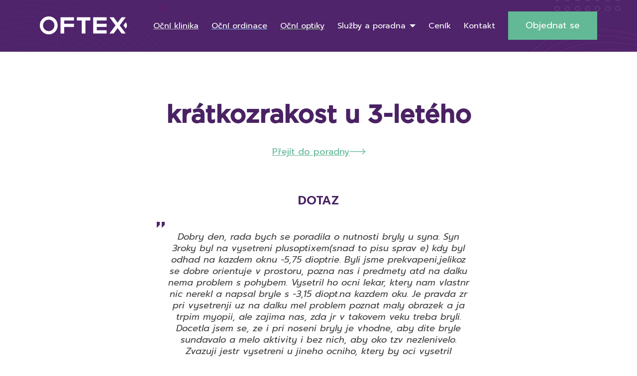

--- FILE ---
content_type: text/html; charset=UTF-8
request_url: https://www.oftex.cz/poradna-ocniho-lekare-ocni-radce/kratkozrakost-u-3-leteho/
body_size: 39485
content:
<!doctype html>
<!--[if lt IE 7]>
<html class="no-js ie ie6 lt-ie9 lt-ie8 lt-ie7" lang="cs"> <![endif]-->
<!--[if IE 7]>
<html class="no-js ie ie7 lt-ie9 lt-ie8" lang="cs"> <![endif]-->
<!--[if IE 8]>
<html class="no-js ie ie8 lt-ie9" lang="cs"> <![endif]-->
<!--[if gt IE 8]><!-->
<html class="no-js" lang="cs"> <!--<![endif]-->

<head>
    <meta charset="utf-8"/>
    <meta http-equiv="X-UA-Compatible" content="IE=edge"/>
    <meta name="viewport" content="width=device-width, initial-scale=1"/>
    <title>
                    krátkozrakost u 3-letého - OFTEX
            </title><link rel="preload" data-rocket-preload as="style" href="https://fonts.googleapis.com/css2?family=Prompt:ital,wght@0,200;0,400;0,600;1,200;1,400;1,600&#038;display=swap" /><link rel="stylesheet" href="https://fonts.googleapis.com/css2?family=Prompt:ital,wght@0,200;0,400;0,600;1,200;1,400;1,600&#038;display=swap" media="print" onload="this.media='all'" /><noscript><link rel="stylesheet" href="https://fonts.googleapis.com/css2?family=Prompt:ital,wght@0,200;0,400;0,600;1,200;1,400;1,600&#038;display=swap" /></noscript>
    <!-- Fonts -->
    <link rel="preconnect" href="https://fonts.googleapis.com"/>
    <link rel="preconnect" href="https://fonts.gstatic.com" crossorigin/>
    
    <!-- Animate.css -->
    <link rel="stylesheet" href="https://cdnjs.cloudflare.com/ajax/libs/animate.css/4.1.1/animate.min.css"/>

    <link rel="icon" type="image/png" sizes="32x32" href="https://www.oftex.cz/wp-content/themes/oftex/assets/images/FAVoftex.jpg"/>
    <link rel="icon" type="image/png" sizes="16x16" href="https://www.oftex.cz/wp-content/themes/oftex/assets/images/FAVoftex.jpg"/>
    <link rel="shortcut icon" href="https://www.oftex.cz/wp-content/themes/oftex/assets/images/FAVoftex.jpg"/>

    <script src="https://unpkg.com/@popperjs/core@2"></script>
    <script src="https://unpkg.com/tippy.js@6"></script>

    <meta name="facebook-domain-verification" content="9u5ojxur6i4js4sjdumomz3cjtx1lb"/>
    <meta name="google-site-verification" content="UiWI6oKvGxNCm-q8awvDr9wXPPyp6FEku5pUlrBKozE" />

    <script type="text/javascript" src="https://c.seznam.cz/js/rc.js"></script>

    <meta name='robots' content='index, follow, max-image-preview:large, max-snippet:-1, max-video-preview:-1' />

	<!-- This site is optimized with the Yoast SEO plugin v23.1 - https://yoast.com/wordpress/plugins/seo/ -->
	<title>krátkozrakost u 3-letého - OFTEX</title>
	<link rel="canonical" href="https://www.oftex.cz/poradna-ocniho-lekare-ocni-radce/kratkozrakost-u-3-leteho/" />
	<meta property="og:locale" content="cs_CZ" />
	<meta property="og:type" content="article" />
	<meta property="og:title" content="krátkozrakost u 3-letého - OFTEX" />
	<meta property="og:url" content="https://www.oftex.cz/poradna-ocniho-lekare-ocni-radce/kratkozrakost-u-3-leteho/" />
	<meta property="og:site_name" content="OFTEX" />
	<meta name="twitter:card" content="summary_large_image" />
	<script type="application/ld+json" class="yoast-schema-graph">{"@context":"https://schema.org","@graph":[{"@type":["WebPage","MedicalWebPage"],"@id":"https://www.oftex.cz/poradna-ocniho-lekare-ocni-radce/kratkozrakost-u-3-leteho/","url":"https://www.oftex.cz/poradna-ocniho-lekare-ocni-radce/kratkozrakost-u-3-leteho/","name":"krátkozrakost u 3-letého - OFTEX","isPartOf":{"@id":"https://www.oftex.cz/#website"},"datePublished":"2016-11-09T23:43:55+00:00","dateModified":"2016-11-09T23:43:55+00:00","breadcrumb":{"@id":"https://www.oftex.cz/poradna-ocniho-lekare-ocni-radce/kratkozrakost-u-3-leteho/#breadcrumb"},"inLanguage":"cs","potentialAction":[{"@type":"ReadAction","target":["https://www.oftex.cz/poradna-ocniho-lekare-ocni-radce/kratkozrakost-u-3-leteho/"]}]},{"@type":"BreadcrumbList","@id":"https://www.oftex.cz/poradna-ocniho-lekare-ocni-radce/kratkozrakost-u-3-leteho/#breadcrumb","itemListElement":[{"@type":"ListItem","position":1,"name":"Domů","item":"https://www.oftex.cz/"},{"@type":"ListItem","position":2,"name":"krátkozrakost u 3-letého"}]},{"@type":"WebSite","@id":"https://www.oftex.cz/#website","url":"https://www.oftex.cz/","name":"OFTEX","description":"","potentialAction":[{"@type":"SearchAction","target":{"@type":"EntryPoint","urlTemplate":"https://www.oftex.cz/?s={search_term_string}"},"query-input":"required name=search_term_string"}],"inLanguage":"cs"}]}</script>
	<!-- / Yoast SEO plugin. -->


<link href='https://fonts.gstatic.com' crossorigin rel='preconnect' />
<link rel="alternate" type="application/rss+xml" title="OFTEX &raquo; RSS zdroj" href="https://www.oftex.cz/feed/" />
<link rel="alternate" type="application/rss+xml" title="OFTEX &raquo; RSS komentářů" href="https://www.oftex.cz/comments/feed/" />
<link rel="alternate" title="oEmbed (JSON)" type="application/json+oembed" href="https://www.oftex.cz/wp-json/oembed/1.0/embed?url=https%3A%2F%2Fwww.oftex.cz%2Fporadna-ocniho-lekare-ocni-radce%2Fkratkozrakost-u-3-leteho%2F" />
<link rel="alternate" title="oEmbed (XML)" type="text/xml+oembed" href="https://www.oftex.cz/wp-json/oembed/1.0/embed?url=https%3A%2F%2Fwww.oftex.cz%2Fporadna-ocniho-lekare-ocni-radce%2Fkratkozrakost-u-3-leteho%2F&#038;format=xml" />
<style id='wp-img-auto-sizes-contain-inline-css' type='text/css'>
img:is([sizes=auto i],[sizes^="auto," i]){contain-intrinsic-size:3000px 1500px}
/*# sourceURL=wp-img-auto-sizes-contain-inline-css */
</style>
<style id='wp-emoji-styles-inline-css' type='text/css'>

	img.wp-smiley, img.emoji {
		display: inline !important;
		border: none !important;
		box-shadow: none !important;
		height: 1em !important;
		width: 1em !important;
		margin: 0 0.07em !important;
		vertical-align: -0.1em !important;
		background: none !important;
		padding: 0 !important;
	}
/*# sourceURL=wp-emoji-styles-inline-css */
</style>
<style id='wp-block-library-inline-css' type='text/css'>
:root{--wp-block-synced-color:#7a00df;--wp-block-synced-color--rgb:122,0,223;--wp-bound-block-color:var(--wp-block-synced-color);--wp-editor-canvas-background:#ddd;--wp-admin-theme-color:#007cba;--wp-admin-theme-color--rgb:0,124,186;--wp-admin-theme-color-darker-10:#006ba1;--wp-admin-theme-color-darker-10--rgb:0,107,160.5;--wp-admin-theme-color-darker-20:#005a87;--wp-admin-theme-color-darker-20--rgb:0,90,135;--wp-admin-border-width-focus:2px}@media (min-resolution:192dpi){:root{--wp-admin-border-width-focus:1.5px}}.wp-element-button{cursor:pointer}:root .has-very-light-gray-background-color{background-color:#eee}:root .has-very-dark-gray-background-color{background-color:#313131}:root .has-very-light-gray-color{color:#eee}:root .has-very-dark-gray-color{color:#313131}:root .has-vivid-green-cyan-to-vivid-cyan-blue-gradient-background{background:linear-gradient(135deg,#00d084,#0693e3)}:root .has-purple-crush-gradient-background{background:linear-gradient(135deg,#34e2e4,#4721fb 50%,#ab1dfe)}:root .has-hazy-dawn-gradient-background{background:linear-gradient(135deg,#faaca8,#dad0ec)}:root .has-subdued-olive-gradient-background{background:linear-gradient(135deg,#fafae1,#67a671)}:root .has-atomic-cream-gradient-background{background:linear-gradient(135deg,#fdd79a,#004a59)}:root .has-nightshade-gradient-background{background:linear-gradient(135deg,#330968,#31cdcf)}:root .has-midnight-gradient-background{background:linear-gradient(135deg,#020381,#2874fc)}:root{--wp--preset--font-size--normal:16px;--wp--preset--font-size--huge:42px}.has-regular-font-size{font-size:1em}.has-larger-font-size{font-size:2.625em}.has-normal-font-size{font-size:var(--wp--preset--font-size--normal)}.has-huge-font-size{font-size:var(--wp--preset--font-size--huge)}.has-text-align-center{text-align:center}.has-text-align-left{text-align:left}.has-text-align-right{text-align:right}.has-fit-text{white-space:nowrap!important}#end-resizable-editor-section{display:none}.aligncenter{clear:both}.items-justified-left{justify-content:flex-start}.items-justified-center{justify-content:center}.items-justified-right{justify-content:flex-end}.items-justified-space-between{justify-content:space-between}.screen-reader-text{border:0;clip-path:inset(50%);height:1px;margin:-1px;overflow:hidden;padding:0;position:absolute;width:1px;word-wrap:normal!important}.screen-reader-text:focus{background-color:#ddd;clip-path:none;color:#444;display:block;font-size:1em;height:auto;left:5px;line-height:normal;padding:15px 23px 14px;text-decoration:none;top:5px;width:auto;z-index:100000}html :where(.has-border-color){border-style:solid}html :where([style*=border-top-color]){border-top-style:solid}html :where([style*=border-right-color]){border-right-style:solid}html :where([style*=border-bottom-color]){border-bottom-style:solid}html :where([style*=border-left-color]){border-left-style:solid}html :where([style*=border-width]){border-style:solid}html :where([style*=border-top-width]){border-top-style:solid}html :where([style*=border-right-width]){border-right-style:solid}html :where([style*=border-bottom-width]){border-bottom-style:solid}html :where([style*=border-left-width]){border-left-style:solid}html :where(img[class*=wp-image-]){height:auto;max-width:100%}:where(figure){margin:0 0 1em}html :where(.is-position-sticky){--wp-admin--admin-bar--position-offset:var(--wp-admin--admin-bar--height,0px)}@media screen and (max-width:600px){html :where(.is-position-sticky){--wp-admin--admin-bar--position-offset:0px}}

/*# sourceURL=wp-block-library-inline-css */
</style><style id='global-styles-inline-css' type='text/css'>
:root{--wp--preset--aspect-ratio--square: 1;--wp--preset--aspect-ratio--4-3: 4/3;--wp--preset--aspect-ratio--3-4: 3/4;--wp--preset--aspect-ratio--3-2: 3/2;--wp--preset--aspect-ratio--2-3: 2/3;--wp--preset--aspect-ratio--16-9: 16/9;--wp--preset--aspect-ratio--9-16: 9/16;--wp--preset--color--black: #000000;--wp--preset--color--cyan-bluish-gray: #abb8c3;--wp--preset--color--white: #ffffff;--wp--preset--color--pale-pink: #f78da7;--wp--preset--color--vivid-red: #cf2e2e;--wp--preset--color--luminous-vivid-orange: #ff6900;--wp--preset--color--luminous-vivid-amber: #fcb900;--wp--preset--color--light-green-cyan: #7bdcb5;--wp--preset--color--vivid-green-cyan: #00d084;--wp--preset--color--pale-cyan-blue: #8ed1fc;--wp--preset--color--vivid-cyan-blue: #0693e3;--wp--preset--color--vivid-purple: #9b51e0;--wp--preset--gradient--vivid-cyan-blue-to-vivid-purple: linear-gradient(135deg,rgb(6,147,227) 0%,rgb(155,81,224) 100%);--wp--preset--gradient--light-green-cyan-to-vivid-green-cyan: linear-gradient(135deg,rgb(122,220,180) 0%,rgb(0,208,130) 100%);--wp--preset--gradient--luminous-vivid-amber-to-luminous-vivid-orange: linear-gradient(135deg,rgb(252,185,0) 0%,rgb(255,105,0) 100%);--wp--preset--gradient--luminous-vivid-orange-to-vivid-red: linear-gradient(135deg,rgb(255,105,0) 0%,rgb(207,46,46) 100%);--wp--preset--gradient--very-light-gray-to-cyan-bluish-gray: linear-gradient(135deg,rgb(238,238,238) 0%,rgb(169,184,195) 100%);--wp--preset--gradient--cool-to-warm-spectrum: linear-gradient(135deg,rgb(74,234,220) 0%,rgb(151,120,209) 20%,rgb(207,42,186) 40%,rgb(238,44,130) 60%,rgb(251,105,98) 80%,rgb(254,248,76) 100%);--wp--preset--gradient--blush-light-purple: linear-gradient(135deg,rgb(255,206,236) 0%,rgb(152,150,240) 100%);--wp--preset--gradient--blush-bordeaux: linear-gradient(135deg,rgb(254,205,165) 0%,rgb(254,45,45) 50%,rgb(107,0,62) 100%);--wp--preset--gradient--luminous-dusk: linear-gradient(135deg,rgb(255,203,112) 0%,rgb(199,81,192) 50%,rgb(65,88,208) 100%);--wp--preset--gradient--pale-ocean: linear-gradient(135deg,rgb(255,245,203) 0%,rgb(182,227,212) 50%,rgb(51,167,181) 100%);--wp--preset--gradient--electric-grass: linear-gradient(135deg,rgb(202,248,128) 0%,rgb(113,206,126) 100%);--wp--preset--gradient--midnight: linear-gradient(135deg,rgb(2,3,129) 0%,rgb(40,116,252) 100%);--wp--preset--font-size--small: 13px;--wp--preset--font-size--medium: 20px;--wp--preset--font-size--large: 36px;--wp--preset--font-size--x-large: 42px;--wp--preset--spacing--20: 0.44rem;--wp--preset--spacing--30: 0.67rem;--wp--preset--spacing--40: 1rem;--wp--preset--spacing--50: 1.5rem;--wp--preset--spacing--60: 2.25rem;--wp--preset--spacing--70: 3.38rem;--wp--preset--spacing--80: 5.06rem;--wp--preset--shadow--natural: 6px 6px 9px rgba(0, 0, 0, 0.2);--wp--preset--shadow--deep: 12px 12px 50px rgba(0, 0, 0, 0.4);--wp--preset--shadow--sharp: 6px 6px 0px rgba(0, 0, 0, 0.2);--wp--preset--shadow--outlined: 6px 6px 0px -3px rgb(255, 255, 255), 6px 6px rgb(0, 0, 0);--wp--preset--shadow--crisp: 6px 6px 0px rgb(0, 0, 0);}:where(.is-layout-flex){gap: 0.5em;}:where(.is-layout-grid){gap: 0.5em;}body .is-layout-flex{display: flex;}.is-layout-flex{flex-wrap: wrap;align-items: center;}.is-layout-flex > :is(*, div){margin: 0;}body .is-layout-grid{display: grid;}.is-layout-grid > :is(*, div){margin: 0;}:where(.wp-block-columns.is-layout-flex){gap: 2em;}:where(.wp-block-columns.is-layout-grid){gap: 2em;}:where(.wp-block-post-template.is-layout-flex){gap: 1.25em;}:where(.wp-block-post-template.is-layout-grid){gap: 1.25em;}.has-black-color{color: var(--wp--preset--color--black) !important;}.has-cyan-bluish-gray-color{color: var(--wp--preset--color--cyan-bluish-gray) !important;}.has-white-color{color: var(--wp--preset--color--white) !important;}.has-pale-pink-color{color: var(--wp--preset--color--pale-pink) !important;}.has-vivid-red-color{color: var(--wp--preset--color--vivid-red) !important;}.has-luminous-vivid-orange-color{color: var(--wp--preset--color--luminous-vivid-orange) !important;}.has-luminous-vivid-amber-color{color: var(--wp--preset--color--luminous-vivid-amber) !important;}.has-light-green-cyan-color{color: var(--wp--preset--color--light-green-cyan) !important;}.has-vivid-green-cyan-color{color: var(--wp--preset--color--vivid-green-cyan) !important;}.has-pale-cyan-blue-color{color: var(--wp--preset--color--pale-cyan-blue) !important;}.has-vivid-cyan-blue-color{color: var(--wp--preset--color--vivid-cyan-blue) !important;}.has-vivid-purple-color{color: var(--wp--preset--color--vivid-purple) !important;}.has-black-background-color{background-color: var(--wp--preset--color--black) !important;}.has-cyan-bluish-gray-background-color{background-color: var(--wp--preset--color--cyan-bluish-gray) !important;}.has-white-background-color{background-color: var(--wp--preset--color--white) !important;}.has-pale-pink-background-color{background-color: var(--wp--preset--color--pale-pink) !important;}.has-vivid-red-background-color{background-color: var(--wp--preset--color--vivid-red) !important;}.has-luminous-vivid-orange-background-color{background-color: var(--wp--preset--color--luminous-vivid-orange) !important;}.has-luminous-vivid-amber-background-color{background-color: var(--wp--preset--color--luminous-vivid-amber) !important;}.has-light-green-cyan-background-color{background-color: var(--wp--preset--color--light-green-cyan) !important;}.has-vivid-green-cyan-background-color{background-color: var(--wp--preset--color--vivid-green-cyan) !important;}.has-pale-cyan-blue-background-color{background-color: var(--wp--preset--color--pale-cyan-blue) !important;}.has-vivid-cyan-blue-background-color{background-color: var(--wp--preset--color--vivid-cyan-blue) !important;}.has-vivid-purple-background-color{background-color: var(--wp--preset--color--vivid-purple) !important;}.has-black-border-color{border-color: var(--wp--preset--color--black) !important;}.has-cyan-bluish-gray-border-color{border-color: var(--wp--preset--color--cyan-bluish-gray) !important;}.has-white-border-color{border-color: var(--wp--preset--color--white) !important;}.has-pale-pink-border-color{border-color: var(--wp--preset--color--pale-pink) !important;}.has-vivid-red-border-color{border-color: var(--wp--preset--color--vivid-red) !important;}.has-luminous-vivid-orange-border-color{border-color: var(--wp--preset--color--luminous-vivid-orange) !important;}.has-luminous-vivid-amber-border-color{border-color: var(--wp--preset--color--luminous-vivid-amber) !important;}.has-light-green-cyan-border-color{border-color: var(--wp--preset--color--light-green-cyan) !important;}.has-vivid-green-cyan-border-color{border-color: var(--wp--preset--color--vivid-green-cyan) !important;}.has-pale-cyan-blue-border-color{border-color: var(--wp--preset--color--pale-cyan-blue) !important;}.has-vivid-cyan-blue-border-color{border-color: var(--wp--preset--color--vivid-cyan-blue) !important;}.has-vivid-purple-border-color{border-color: var(--wp--preset--color--vivid-purple) !important;}.has-vivid-cyan-blue-to-vivid-purple-gradient-background{background: var(--wp--preset--gradient--vivid-cyan-blue-to-vivid-purple) !important;}.has-light-green-cyan-to-vivid-green-cyan-gradient-background{background: var(--wp--preset--gradient--light-green-cyan-to-vivid-green-cyan) !important;}.has-luminous-vivid-amber-to-luminous-vivid-orange-gradient-background{background: var(--wp--preset--gradient--luminous-vivid-amber-to-luminous-vivid-orange) !important;}.has-luminous-vivid-orange-to-vivid-red-gradient-background{background: var(--wp--preset--gradient--luminous-vivid-orange-to-vivid-red) !important;}.has-very-light-gray-to-cyan-bluish-gray-gradient-background{background: var(--wp--preset--gradient--very-light-gray-to-cyan-bluish-gray) !important;}.has-cool-to-warm-spectrum-gradient-background{background: var(--wp--preset--gradient--cool-to-warm-spectrum) !important;}.has-blush-light-purple-gradient-background{background: var(--wp--preset--gradient--blush-light-purple) !important;}.has-blush-bordeaux-gradient-background{background: var(--wp--preset--gradient--blush-bordeaux) !important;}.has-luminous-dusk-gradient-background{background: var(--wp--preset--gradient--luminous-dusk) !important;}.has-pale-ocean-gradient-background{background: var(--wp--preset--gradient--pale-ocean) !important;}.has-electric-grass-gradient-background{background: var(--wp--preset--gradient--electric-grass) !important;}.has-midnight-gradient-background{background: var(--wp--preset--gradient--midnight) !important;}.has-small-font-size{font-size: var(--wp--preset--font-size--small) !important;}.has-medium-font-size{font-size: var(--wp--preset--font-size--medium) !important;}.has-large-font-size{font-size: var(--wp--preset--font-size--large) !important;}.has-x-large-font-size{font-size: var(--wp--preset--font-size--x-large) !important;}
/*# sourceURL=global-styles-inline-css */
</style>

<style id='classic-theme-styles-inline-css' type='text/css'>
/*! This file is auto-generated */
.wp-block-button__link{color:#fff;background-color:#32373c;border-radius:9999px;box-shadow:none;text-decoration:none;padding:calc(.667em + 2px) calc(1.333em + 2px);font-size:1.125em}.wp-block-file__button{background:#32373c;color:#fff;text-decoration:none}
/*# sourceURL=/wp-includes/css/classic-themes.min.css */
</style>
<link rel='stylesheet' id='cmplz-general-css' href='https://www.oftex.cz/wp-content/plugins/complianz-gdpr-premium/assets/css/cookieblocker.min.css?ver=1721818817' type='text/css' media='all' />
<link rel='stylesheet' id='jq-ui-css' href='https://www.oftex.cz/wp-content/themes/oftex/assets/vendor/jquery-ui-1.13.2/jquery-ui.min.css?ver=6.9' type='text/css' media='all' />
<link rel='stylesheet' id='jq-ui-min-css' href='https://www.oftex.cz/wp-content/themes/oftex/assets/vendor/jquery-ui-1.13.2/jquery-ui.structure.min.css?ver=6.9' type='text/css' media='all' />
<link rel='stylesheet' id='jq-theme-min-css' href='https://www.oftex.cz/wp-content/themes/oftex/assets/vendor/jquery-ui-1.13.2/jquery-ui.theme.min.css?ver=6.9' type='text/css' media='all' />
<link rel='stylesheet' id='slick-css' href='https://www.oftex.cz/wp-content/themes/oftex/assets/vendor/slick/slick.css?ver=6.9' type='text/css' media='all' />
<link rel='stylesheet' id='slick-theme-css' href='https://www.oftex.cz/wp-content/themes/oftex/assets/vendor/slick/slick-theme.css?ver=6.9' type='text/css' media='all' />
<link rel='stylesheet' id='fancybox-css' href='https://www.oftex.cz/wp-content/themes/oftex/assets/vendor/fancybox3/jquery.fancybox.min.css?ver=6.9' type='text/css' media='all' />
<link rel='stylesheet' id='select2-css' href='https://www.oftex.cz/wp-content/themes/oftex/assets/vendor/select2/select2.min.css?ver=6.9' type='text/css' media='all' />
<link rel='stylesheet' id='flatpickr-css' href='https://www.oftex.cz/wp-content/themes/oftex/assets/vendor/flatpickr/flatpickr.min.css?ver=6.9' type='text/css' media='all' />
<link rel='stylesheet' id='flatpickr-material-css' href='https://www.oftex.cz/wp-content/themes/oftex/assets/vendor/flatpickr/material_green.css?ver=6.9' type='text/css' media='all' />
<link rel='stylesheet' id='main-css' href='https://www.oftex.cz/wp-content/themes/oftex/assets/css/main.css?ver=1745393361' type='text/css' media='all' />
<script type="text/javascript" src="https://www.oftex.cz/wp-includes/js/jquery/jquery.min.js?ver=3.7.1" id="jquery-core-js"></script>
<script type="text/javascript" src="https://www.oftex.cz/wp-includes/js/jquery/jquery-migrate.min.js?ver=3.4.1" id="jquery-migrate-js"></script>
<link rel="https://api.w.org/" href="https://www.oftex.cz/wp-json/" /><link rel="EditURI" type="application/rsd+xml" title="RSD" href="https://www.oftex.cz/xmlrpc.php?rsd" />
<meta name="generator" content="WordPress 6.9" />
<link rel='shortlink' href='https://www.oftex.cz/?p=2865' />
			<style>.cmplz-hidden {
					display: none !important;
				}</style><noscript><style id="rocket-lazyload-nojs-css">.rll-youtube-player, [data-lazy-src]{display:none !important;}</style></noscript>

    <link rel='stylesheet' id='dashicons-css' href='https://www.oftex.cz/wp-includes/css/dashicons.min.css?ver=6.9' type='text/css' media='all' />
<link rel='stylesheet' id='acf-global-css' href='https://www.oftex.cz/wp-content/plugins/advanced-custom-fields-pro/assets/build/css/acf-global.css?ver=6.3.4' type='text/css' media='all' />
<link rel='stylesheet' id='acf-input-css' href='https://www.oftex.cz/wp-content/plugins/advanced-custom-fields-pro/assets/build/css/acf-input.css?ver=6.3.4' type='text/css' media='all' />
<link rel='stylesheet' id='acf-pro-input-css' href='https://www.oftex.cz/wp-content/plugins/advanced-custom-fields-pro/assets/build/css/pro/acf-pro-input.css?ver=6.3.4' type='text/css' media='all' />
<link rel='stylesheet' id='acf-datepicker-css' href='https://www.oftex.cz/wp-content/plugins/advanced-custom-fields-pro/assets/inc/datepicker/jquery-ui.min.css?ver=1.11.4' type='text/css' media='all' />
<link rel='stylesheet' id='acf-timepicker-css' href='https://www.oftex.cz/wp-content/plugins/advanced-custom-fields-pro/assets/inc/timepicker/jquery-ui-timepicker-addon.min.css?ver=1.6.1' type='text/css' media='all' />
<link rel='stylesheet' id='wp-color-picker-css' href='https://www.oftex.cz/wp-admin/css/color-picker.min.css?ver=6.9' type='text/css' media='all' />
<link rel='stylesheet' id='acf-input-table-css' href='https://www.oftex.cz/wp-content/plugins/advanced-custom-fields-table-field/css/input.css?ver=1.3.24' type='text/css' media='all' />
<link rel='stylesheet' id='af-form-style-css' href='https://www.oftex.cz/wp-content/plugins/advanced-forms/assets/dist/css/form.css?ver=6.9' type='text/css' media='all' />
</head>
<body data-cmplz=1 class="wp-singular consult-template-default single single-consult postid-2865 wp-theme-oftex" itemscope="" itemtype="http://schema.org/WebPage">
    <div class="base-page">
        <header class="header header--home" role="banner" itemscope="" itemtype="http://schema.org/WPHeader">
            <div class="container">
                <div class="header__content">
                    <div class="header__left">
                        <div class="header__logo">
                            <a href="https://www.oftex.cz">
                                <img src="data:image/svg+xml,%3Csvg%20xmlns='http://www.w3.org/2000/svg'%20viewBox='0%200%200%200'%3E%3C/svg%3E" alt="Oftex" data-lazy-src="https://www.oftex.cz/wp-content/themes/oftex/assets/images/logo.png" /><noscript><img src="https://www.oftex.cz/wp-content/themes/oftex/assets/images/logo.png" alt="Oftex" /></noscript>
                            </a>
                        </div>
                                                    <a type="button" class="header__where" href="https://www.oftex.cz/pobocky/">
                                <img src="data:image/svg+xml,%3Csvg%20xmlns='http://www.w3.org/2000/svg'%20viewBox='0%200%2023%2030'%3E%3C/svg%3E" alt="Pin" width="23" height="30" data-lazy-src="https://www.oftex.cz/wp-content/themes/oftex/assets/images/pin.png" /><noscript><img src="https://www.oftex.cz/wp-content/themes/oftex/assets/images/pin.png" alt="Pin" width="23" height="30" /></noscript>
                                <span>Kde nás najdete?</span>
                            </a>
                                            </div>
                    <div class="header__right">
                        <div class="header__nav">
                            <ul class="navigation">
                                                                    <li class="underline-clinic menu-item menu-item-type-custom menu-item-object-custom menu-item-783">
                                        <a href="https://www.oftex.cz/klinika/ocni-klinika/" ><span>Oční klinika</span></a>
                                                                            </li>
                                                                    <li class="underline-practice menu-item menu-item-type-post_type menu-item-object-page menu-item-451">
                                        <a href="https://www.oftex.cz/ocni-ordinace/" ><span>Oční ordinace</span></a>
                                                                            </li>
                                                                    <li class="underline-optics menu-item menu-item-type-post_type menu-item-object-page menu-item-450">
                                        <a href="https://www.oftex.cz/ocni-optiky/" ><span>Oční optiky</span></a>
                                                                            </li>
                                                                    <li class=" menu-item menu-item-type-custom menu-item-object-custom menu-item-452 menu-item-has-children has-childs">
                                        <a href="#!" ><span>Služby a poradna</span></a>
                                                                                    <div class="header-nav-submenu">
                                                <div class="header-nav-submenu__popup">
                                                    <div class="header-nav-submenu__nav">
                                                        <ul>
                                                                                                                            <li>
                                                                    <a data-services="Operace" class="service-item service-item--first-link" href="https://www.oftex.cz/operace-a-vysetreni/"><span>Operace a vyšetření</span></a>
                                                                </li>
                                                                                                                            <li>
                                                                    <a data-services="Vady" class="service-item service-item" href="https://www.oftex.cz/vady-a-nemoci/"><span>Vady a nemoci</span></a>
                                                                </li>
                                                                                                                            <li>
                                                                    <a data-services="Rady" class="service-item service-item" href="https://www.oftex.cz/rady-a-tipy/"><span>Rady a tipy</span></a>
                                                                </li>
                                                                                                                            <li>
                                                                    <a data-services="Online" class="service-item service-item" href="https://www.oftex.cz/poradna/"><span>Online poradna</span></a>
                                                                </li>
                                                                                                                            <li>
                                                                    <a data-services="Pro" class="service-item service-item" href="https://www.oftex.cz/pro-lekare/"><span>Pro lékaře</span></a>
                                                                </li>
                                                                                                                            <li>
                                                                    <a data-services="E-shop" class="service-item service-item" href="https://www.prodej-cocek.cz"><span>E-shop</span></a>
                                                                </li>
                                                                                                                    </ul>
                                                    </div>
                                                    <div class="header-nav-submenu__content">
                                                                                                                    <div class="header-nav-submenu__box service-item service-item--first-box" data-services="Operace">
                                                                <div class="header-nav-submenu__info">
                                                                    <div class="header-nav-submenu__icon">
                                                                        <img src="data:image/svg+xml,%3Csvg%20xmlns='http://www.w3.org/2000/svg'%20viewBox='0%200%2035%2040'%3E%3C/svg%3E" alt="Otazník" width="35" height="40" data-lazy-src="https://www.oftex.cz/wp-content/themes/oftex/assets/images/question.png" /><noscript><img src="https://www.oftex.cz/wp-content/themes/oftex/assets/images/question.png" alt="Otazník" width="35" height="40" /></noscript>
                                                                    </div>
                                                                    <div class="header-nav-submenu__text">
                                                                        V této sekci se dozvíte, jaké zákroky a vyšetření provádíme. Budete mít možnost se objednat či zjistit více informací.
                                                                    </div>
                                                                </div>
                                                            </div>
                                                                                                                    <div class="header-nav-submenu__box service-item service-item" data-services="Vady">
                                                                <div class="header-nav-submenu__info">
                                                                    <div class="header-nav-submenu__icon">
                                                                        <img src="data:image/svg+xml,%3Csvg%20xmlns='http://www.w3.org/2000/svg'%20viewBox='0%200%2035%2040'%3E%3C/svg%3E" alt="Otazník" width="35" height="40" data-lazy-src="https://www.oftex.cz/wp-content/themes/oftex/assets/images/question.png" /><noscript><img src="https://www.oftex.cz/wp-content/themes/oftex/assets/images/question.png" alt="Otazník" width="35" height="40" /></noscript>
                                                                    </div>
                                                                    <div class="header-nav-submenu__text">
                                                                        V této sekci se dozvíte více informací o vadách a nemocech.
                                                                    </div>
                                                                </div>
                                                            </div>
                                                                                                                    <div class="header-nav-submenu__box service-item service-item" data-services="Rady">
                                                                <div class="header-nav-submenu__info">
                                                                    <div class="header-nav-submenu__icon">
                                                                        <img src="data:image/svg+xml,%3Csvg%20xmlns='http://www.w3.org/2000/svg'%20viewBox='0%200%2035%2040'%3E%3C/svg%3E" alt="Otazník" width="35" height="40" data-lazy-src="https://www.oftex.cz/wp-content/themes/oftex/assets/images/question.png" /><noscript><img src="https://www.oftex.cz/wp-content/themes/oftex/assets/images/question.png" alt="Otazník" width="35" height="40" /></noscript>
                                                                    </div>
                                                                    <div class="header-nav-submenu__text">
                                                                        V této sekci se dozvíte zajímavé rady a tipy.
                                                                    </div>
                                                                </div>
                                                            </div>
                                                                                                                    <div class="header-nav-submenu__box service-item service-item" data-services="Online">
                                                                <div class="header-nav-submenu__info">
                                                                    <div class="header-nav-submenu__icon">
                                                                        <img src="data:image/svg+xml,%3Csvg%20xmlns='http://www.w3.org/2000/svg'%20viewBox='0%200%2035%2040'%3E%3C/svg%3E" alt="Otazník" width="35" height="40" data-lazy-src="https://www.oftex.cz/wp-content/themes/oftex/assets/images/question.png" /><noscript><img src="https://www.oftex.cz/wp-content/themes/oftex/assets/images/question.png" alt="Otazník" width="35" height="40" /></noscript>
                                                                    </div>
                                                                    <div class="header-nav-submenu__text">
                                                                        Položte dotaz specialistovi nebo se podívejte na již řešené problémy.
                                                                    </div>
                                                                </div>
                                                            </div>
                                                                                                                    <div class="header-nav-submenu__box service-item service-item" data-services="Pro">
                                                                <div class="header-nav-submenu__info">
                                                                    <div class="header-nav-submenu__icon">
                                                                        <img src="data:image/svg+xml,%3Csvg%20xmlns='http://www.w3.org/2000/svg'%20viewBox='0%200%2035%2040'%3E%3C/svg%3E" alt="Otazník" width="35" height="40" data-lazy-src="https://www.oftex.cz/wp-content/themes/oftex/assets/images/question.png" /><noscript><img src="https://www.oftex.cz/wp-content/themes/oftex/assets/images/question.png" alt="Otazník" width="35" height="40" /></noscript>
                                                                    </div>
                                                                    <div class="header-nav-submenu__text">
                                                                        Informace pro lékaře ohledně akreditací a volných pracovních pozic
                                                                    </div>
                                                                </div>
                                                            </div>
                                                                                                                    <div class="header-nav-submenu__box service-item service-item" data-services="E-shop">
                                                                <div class="header-nav-submenu__info">
                                                                    <div class="header-nav-submenu__icon">
                                                                        <img src="data:image/svg+xml,%3Csvg%20xmlns='http://www.w3.org/2000/svg'%20viewBox='0%200%2035%2040'%3E%3C/svg%3E" alt="Otazník" width="35" height="40" data-lazy-src="https://www.oftex.cz/wp-content/themes/oftex/assets/images/question.png" /><noscript><img src="https://www.oftex.cz/wp-content/themes/oftex/assets/images/question.png" alt="Otazník" width="35" height="40" /></noscript>
                                                                    </div>
                                                                    <div class="header-nav-submenu__text">
                                                                        Vše, co se týče péče o Vaše oči na jednom místě.
                                                                    </div>
                                                                </div>
                                                            </div>
                                                                                                            </div>
                                                </div>
                                            </div>
                                                                            </li>
                                                                    <li class=" menu-item menu-item-type-post_type menu-item-object-page menu-item-1842">
                                        <a href="https://www.oftex.cz/cenik/" ><span>Ceník</span></a>
                                                                            </li>
                                                                    <li class=" menu-item menu-item-type-post_type menu-item-object-page menu-item-612">
                                        <a href="https://www.oftex.cz/kontakt/" ><span>Kontakt</span></a>
                                                                            </li>
                                                                <li>
                                    <a class="btn btn-primary btn-order-form btn-order step-1-form" data-limit="" href="!#" >
    <span>Objednat se</span>
</a>                                </li>
                            </ul>

                            <!-- <div class="header__langs">
                              <a href="#!" target="_blank" class="header__langs-link selected">
                                <img src="data:image/svg+xml,%3Csvg%20xmlns='http://www.w3.org/2000/svg'%20viewBox='0%200%200%200'%3E%3C/svg%3E" alt="" data-lazy-src="assets/images/cz.svg" /><noscript><img src="assets/images/cz.svg" alt="" /></noscript>
                              </a>
                              <a href="#!" target="_blank" class="header__langs-link">
                                <img src="data:image/svg+xml,%3Csvg%20xmlns='http://www.w3.org/2000/svg'%20viewBox='0%200%200%200'%3E%3C/svg%3E" alt="" data-lazy-src="assets/images/pl.svg" /><noscript><img src="assets/images/pl.svg" alt="" /></noscript>
                              </a>
                            </div> -->
                        </div>

                        <div class="header__short-nav">
                            <ul class="navigation">
                                                                                                            <li class="underline-clinic menu-item menu-item-type-custom menu-item-object-custom menu-item-783">
                                            <a href="https://www.oftex.cz/klinika/ocni-klinika/"><span>Oční klinika</span></a>
                                        </li>
                                                                                                                                                <li class="underline-practice menu-item menu-item-type-post_type menu-item-object-page menu-item-451">
                                            <a href="https://www.oftex.cz/ocni-ordinace/"><span>Oční ordinace</span></a>
                                        </li>
                                                                                                                                                <li class="underline-optics menu-item menu-item-type-post_type menu-item-object-page menu-item-450">
                                            <a href="https://www.oftex.cz/ocni-optiky/"><span>Oční optiky</span></a>
                                        </li>
                                                                                                                                                                                                                                                                                                                <li>
                                    <a class="btn btn-primary btn-order-form btn-order step-1-form" data-limit="" href="!#" >
    <span>Objednat se</span>
</a>                                </li>
                            </ul>
                        </div>

                        <div class="header__mobile-nav">
                            <ul class="navigation">
                                                                    <li class="underline-clinic menu-item menu-item-type-custom menu-item-object-custom menu-item-783">
                                        <a href="https://www.oftex.cz/klinika/ocni-klinika/" ><span>Oční klinika</span></a>
                                                                            </li>
                                                                    <li class="underline-practice menu-item menu-item-type-post_type menu-item-object-page menu-item-451">
                                        <a href="https://www.oftex.cz/ocni-ordinace/" ><span>Oční ordinace</span></a>
                                                                            </li>
                                                                    <li class="underline-optics menu-item menu-item-type-post_type menu-item-object-page menu-item-450">
                                        <a href="https://www.oftex.cz/ocni-optiky/" ><span>Oční optiky</span></a>
                                                                            </li>
                                                                    <li class=" menu-item menu-item-type-custom menu-item-object-custom menu-item-452 menu-item-has-children has-childs">
                                        <a href="#!" ><span>Služby a poradna</span></a>
                                                                                    <ul>
                                                                                                    <li>
                                                        <a data-services="Operace" class="service-item service-item--first-link" href="https://www.oftex.cz/operace-a-vysetreni/"><span>Operace a vyšetření</span></a>
                                                    </li>
                                                                                                    <li>
                                                        <a data-services="Vady" class="service-item service-item--first-link" href="https://www.oftex.cz/vady-a-nemoci/"><span>Vady a nemoci</span></a>
                                                    </li>
                                                                                                    <li>
                                                        <a data-services="Rady" class="service-item service-item--first-link" href="https://www.oftex.cz/rady-a-tipy/"><span>Rady a tipy</span></a>
                                                    </li>
                                                                                                    <li>
                                                        <a data-services="Online" class="service-item service-item--first-link" href="https://www.oftex.cz/poradna/"><span>Online poradna</span></a>
                                                    </li>
                                                                                                    <li>
                                                        <a data-services="Pro" class="service-item service-item--first-link" href="https://www.oftex.cz/pro-lekare/"><span>Pro lékaře</span></a>
                                                    </li>
                                                                                                    <li>
                                                        <a data-services="E-shop" class="service-item service-item--first-link" href="https://www.prodej-cocek.cz"><span>E-shop</span></a>
                                                    </li>
                                                                                            </ul>
                                                                            </li>
                                                                    <li class=" menu-item menu-item-type-post_type menu-item-object-page menu-item-1842">
                                        <a href="https://www.oftex.cz/cenik/" ><span>Ceník</span></a>
                                                                            </li>
                                                                    <li class=" menu-item menu-item-type-post_type menu-item-object-page menu-item-612">
                                        <a href="https://www.oftex.cz/kontakt/" ><span>Kontakt</span></a>
                                                                            </li>
                                                                <li>
                                    <a class="btn btn-primary btn-order-form  step-1-form" data-limit="" href="!#" >
    <span>Objednat se</span>
</a>                                </li>
                            </ul>

                            <!-- <div class="header__langs">
                              <a href="#!" target="_blank" class="header__langs-link selected">
                                <img src="data:image/svg+xml,%3Csvg%20xmlns='http://www.w3.org/2000/svg'%20viewBox='0%200%200%200'%3E%3C/svg%3E" alt="" data-lazy-src="assets/images/cz.png" /><noscript><img src="assets/images/cz.png" alt="" /></noscript>
                              </a>
                              <a href="#!" target="_blank" class="header__langs-link">
                                <img src="data:image/svg+xml,%3Csvg%20xmlns='http://www.w3.org/2000/svg'%20viewBox='0%200%200%200'%3E%3C/svg%3E" alt="" data-lazy-src="assets/images/pl.png" /><noscript><img src="assets/images/pl.png" alt="" /></noscript>
                              </a>
                            </div> -->
                        </div>

                        <button class="header__toggle" type="button">
                            <svg>
                                <defs>
                                    <filter id="gooeyness">
                                        <feGaussianBlur in="SourceGraphic" stdDeviation="2.2" result="blur" />
                                        <feColorMatrix in="blur" mode="matrix" values="1 0 0 0 0  0 1 0 0 0  0 0 1 0 0  0 0 0 20 -10" result="gooeyness" />
                                        <feComposite in="SourceGraphic" in2="gooeyness" operator="atop" />
                                    </filter>
                                </defs>
                            </svg>
                            <svg class="burger" version="1.1" height="100" width="100" viewBox="0 0 100 100">
                                <path
                                        class="line line1"
                                        d="M 50,65 H 70 C 70,65 75,65.198488 75,70.762712 C 75,73.779026 74.368822,78.389831 66.525424,78.389831 C 22.092231,78.389831 -18.644068,-30.508475 -18.644068,-30.508475"
                                ></path>
                                <path
                                        class="line line2"
                                        d="M 50,35 H 70 C 70,35 81.355932,35.300135 81.355932,25.635593 C 81.355932,20.906215 78.841706,14.830508 72.881356,14.830508 C 35.648232,14.830508 -30.508475,84.322034 -30.508475,84.322034"
                                ></path>
                                <path
                                        class="line line3"
                                        d="M 50,50 H 30 C 30,50 12.288136,47.749959 12.288136,60.169492 C 12.288136,67.738339 16.712974,73.305085 40.677966,73.305085 C 73.791674,73.305085 108.47458,-19.915254 108.47458,-19.915254"
                                ></path>
                                <path
                                        class="line line4"
                                        d="M 50,50 H 70 C 70,50 81.779661,50.277128 81.779661,36.607372 C 81.779661,28.952694 77.941689,25 69.067797,25 C 39.95532,25 -16.949153,119.91525 -16.949153,119.91525"
                                ></path>
                                <path
                                        class="line line5"
                                        d="M 50,65 H 30 C 30,65 17.79661,64.618439 17.79661,74.152543 C 17.79661,80.667556 25.093813,81.355932 38.559322,81.355932 C 89.504001,81.355932 135.59322,-21.186441 135.59322,-21.186441"
                                ></path>
                                <path
                                        class="line line6"
                                        d="M 50,35 H 30 C 30,35 16.525424,35.528154 16.525424,24.152542 C 16.525424,17.535987 22.597755,13.559322 39.40678,13.559322 C 80.617882,13.559322 94.067797,111.01695 94.067797,111.01695"
                                ></path>
                            </svg>
                            <svg class="x" version="1.1" height="100" width="100" viewBox="0 0 100 100">
                                <path class="line" d="M 34,32 L 66,68"></path>
                                <path class="line" d="M 66,32 L 34,68"></path>
                            </svg>
                        </button>
                    </div>
                </div>
            </div>
        </header>
        <main class="content" role="main" itemscope="" itemprop="mainContentOfPage">
                <div class="header-spacer"></div>
    <section class="section-detail-p">
        <div class="container">
            <div class="detail-p">
                <h1 class="detail-p__page-title">krátkozrakost u 3-letého</h1>
                <div class="detail-p__tags">
                                        <a href="https://www.oftex.cz/poradna/" class="detail-p__tag-btn">
                        <span>Přejít do poradny</span>
                        <img src="data:image/svg+xml,%3Csvg%20xmlns='http://www.w3.org/2000/svg'%20viewBox='0%200%2031%2012'%3E%3C/svg%3E" alt="Šipka" width="31" height="12" data-lazy-src="https://www.oftex.cz/wp-content/themes/oftex/assets/images/right-arrow.png" /><noscript><img src="https://www.oftex.cz/wp-content/themes/oftex/assets/images/right-arrow.png" alt="Šipka" width="31" height="12" /></noscript>
                    </a>
                </div>

                <div class="detail-p__question-wrapper">
                    <div class="detail-p__question-caption">DOTAZ</div>
                    <div class="detail-p__question-content">
                        <div class="detail-p__question-text">
                            <span class="detail-p__question-quotes">
                              <img src="data:image/svg+xml,%3Csvg%20xmlns='http://www.w3.org/2000/svg'%20viewBox='0%200%2016%2012'%3E%3C/svg%3E" alt="Uvozovky" width="16" height="12" data-lazy-src="https://www.oftex.cz/wp-content/themes/oftex/assets/images/straight-quotes--small.png" /><noscript><img src="https://www.oftex.cz/wp-content/themes/oftex/assets/images/straight-quotes--small.png" alt="Uvozovky" width="16" height="12" /></noscript>
                            </span>
                            <div>
                                <p>
                                                                            Dobry den, rada bych se poradila o nutnosti bryly u syna. Syn 3roky byl na vysetreni plusoptixem(snad to pisu sprav e) kdy byl odhad na kazdem oknu -5,75 dioptrie. Byli jsme prekvapeni,jelikoz se dobre orientuje v prostoru, pozna nas i predmety atd na dalku nema problem s pohybem. Vysetril ho ocni lekar, ktery nam vlastnr nic nerekl a napsal bryle s -3,15 diopt.na kazdem oku. Je pravda zr pri vysetrenji uz na dalku mel problem poznat maly obrazek a ja trpim myopii, ale zajima nas, zda jr v takovem veku treba bryli. Docetla jsem se, ze i pri noseni bryly je vhodne, aby dite bryle sundavalo a melo aktivity i bez nich, aby oko tzv nezlenivelo. Zvazuji jestr vysetreni u jineho ocniho, ktery by oci vysetril pristrojem. Lekar synovi vysetril oci jen pomoci jakehosi kukatka a dioptrickych sklicek prilozenych u oci.

Dekuji za vas nazor.

Zuzana
                                                                    </p>
                            </div>
                            <span class="detail-p__question-quotes detail-p__question-quotes-right">
                              <img src="data:image/svg+xml,%3Csvg%20xmlns='http://www.w3.org/2000/svg'%20viewBox='0%200%2016%2012'%3E%3C/svg%3E" alt="Uvozovky" width="16" height="12" data-lazy-src="https://www.oftex.cz/wp-content/themes/oftex/assets/images/straight-quotes--small.png" /><noscript><img src="https://www.oftex.cz/wp-content/themes/oftex/assets/images/straight-quotes--small.png" alt="Uvozovky" width="16" height="12" /></noscript>
                            </span>
                        </div>
                        <div class="detail-p__question-name"><strong>Zuzana Haluskova</strong> <i>(10. 11. 2016)</i></div>
                    </div>
                </div>

                <div class="detail-p__answer-wrapper">
                    <div class="detail-p__answer">
                        <div class="detail-p-answer animate__animated animate__fadeInLeft animate__slow">
                            <div class="detail-p-answer__header">
                                <div class="detail-p-answer__title">ODPOVĚĎ SPECIALISTY</div>
                                <div class="detail-p-answer__date"></div>
                            </div>
                            <div class="detail-p-answer__text">
                                <span class="detail-p-answer__text-quotes">
                                    <img src="data:image/svg+xml,%3Csvg%20xmlns='http://www.w3.org/2000/svg'%20viewBox='0%200%2016%2012'%3E%3C/svg%3E" alt="Uvozovky" width="16" height="12" data-lazy-src="https://www.oftex.cz/wp-content/themes/oftex/assets/images/straight-quotes--small.png" /><noscript><img src="https://www.oftex.cz/wp-content/themes/oftex/assets/images/straight-quotes--small.png" alt="Uvozovky" width="16" height="12" /></noscript>
                                </span>
                                <div>
                                                                            Dobrý den, plusoptix je pouze screnningové vyšetření a má za cíl vyhledávat rizikové jedince, takže hned nutně nemusí znamenat problém se zrakem. Pokud syn nebyl rozkapán, tedy kapkami navozené rozšíření zorniček, tak se obraťte ještě na jiného lékaře. V tomto věku má dítě vysokou schopnost doostřovat a může tak dojít k chybám při pouhém sklíčkování. Je samozřejmě možné, že je to správně, ale i do budoucna je třeba ve věku 3 let znát hodnotu dioptrií po rozkapání.
Pokud byl rozkapán a byla předepsána takováto hodnota, tak je třeba brýle nosit trvale a neodkládat ani do blízka. Je prokázané, že to zpomalí zhoršování dioptrické vady. 
                                                                    </div>
                                <span class="detail-p-answer__text-quotes detail-p-answer__text-quotes-right">
                                    <img src="data:image/svg+xml,%3Csvg%20xmlns='http://www.w3.org/2000/svg'%20viewBox='0%200%2016%2012'%3E%3C/svg%3E" alt="Uvozovky" width="16" height="12" data-lazy-src="https://www.oftex.cz/wp-content/themes/oftex/assets/images/straight-quotes--small.png" /><noscript><img src="https://www.oftex.cz/wp-content/themes/oftex/assets/images/straight-quotes--small.png" alt="Uvozovky" width="16" height="12" /></noscript>
                                </span>
                            </div>
                                                    </div>
                    </div>
                    <div class="detail-p__doctor">
                        <div class="detail-p-doctor">
                                                        <div class="detail-p-doctor__image">
                                                                    <img src="data:image/svg+xml,%3Csvg%20xmlns='http://www.w3.org/2000/svg'%20viewBox='0%200%200%200'%3E%3C/svg%3E" alt="Doktor" data-lazy-src="https://www.oftex.cz/wp-content/uploads/2023/01/MUDr._Sabina_Matuskova_odborna_lekarka-128x192.png" /><noscript><img src="https://www.oftex.cz/wp-content/uploads/2023/01/MUDr._Sabina_Matuskova_odborna_lekarka-128x192.png" alt="Doktor" /></noscript>
                                                            </div>
                            <div class="detail-p-doctor__content">
                                <div class="detail-p-doctor__name">MUDr. Sabina Matušková, Ph.D.</div>
                                <div class="detail-p-doctor__rank">Odborná lékařka</div>
                                                                <div class="detail-p-doctor__caption">DOPORUČENÍ:</div>
                                                                <div class="detail-p-doctor__text">
                                                                                                                        <p>V případě dalších dotazů nás neváhejte znovu kontaktovat.</p>

                                                                            </div>
                                <div class="detail-p-doctor__controls">
                                    <a class="btn btn-primary btn-order-form  step-1-form" data-limit="" href="!#" >
    <span>Objednat se</span>
</a>                                </div>
                            </div>
                        </div>
                    </div>
                </div>

                                <h2 class="detail-p__title smaller-title">DALŠÍ PODOBNĚ ZAŘAZENÉ DOTAZY</h2>
                    <div class="detail-p__text">
                                                    <p>Dotazy, které nám pokládají naši uživatelé skrze poradnu důsledně zařazujeme do příslušných <strong>kategorií</strong>, což má za následek lehčí dohledání odpovědí na vaše otázky. Nenašli jste relevantní odpověď? Skrze odkaz níže nám můžete položit váš dotaz.</p>

                                            </div>
                
                <div class="detail-p__more">
                                            <div class="detail-p__more-left">
                            <div class="detail-p__poradna-list">
                                            <div class="detail-p__poradna-item">
            <a href="https://www.oftex.cz/poradna-ocniho-lekare-ocni-radce/zlepseni-dioptricke-vady-u-ditete/" class="poradna-card" title="">
                <div class="poradna-card__header">
                    <h2 class="poradna-card__title">Zlepšení dioptrické vady u dítěte</h2>
                    <div class="poradna-card__severity" onmouseover="handleMouseOverSeverity(event)" onmouseleave="handleMouseLeaveSeverity()">
                                                <div class="poradna-card__severity-popup">
                            <div class="severity-popup">
                                <div class="severity-popup__indication">
                                    <span ></span>
                                    <span ></span>
                                    <span ></span>
                                    <span ></span>
                                    <span ></span>
                                </div>
                                <div class="severity-popup__text">
                                                                                                                        <p>V případě dalších dotazů nás neváhejte znovu kontaktovat.</p>

                                                                                                            </div>
                            </div>
                        </div>
                        <button class="poradna-card__severity-indication">
                            <span ></span>
                            <span ></span>
                            <span ></span>
                            <span ></span>
                            <span ></span>
                        </button>
                    </div>
                </div>
                <div class="poradna-card__content">
                    <div class="poradna-card__text">
                        Dobrý den dcera má 2 roky a 3 měsíce a nosí brýle naměřili ji +4.4 a brýle má +3 zajímá mě jestli se to muže časem lepšít nebo jak to je já nosím brýle od malá mám i tupozrakost ale doktorka říkala ze čím dřív se to řeší tím lip jen jestli se to muže lepšít časem
                    </div>
                    <div class="poradna-card__controls">
                    <span>
                      <img src="data:image/svg+xml,%3Csvg%20xmlns='http://www.w3.org/2000/svg'%20viewBox='0%200%2031%2012'%3E%3C/svg%3E" alt="Šipka" width="31" height="12" data-lazy-src="https://www.oftex.cz/wp-content/themes/oftex/assets/images/right-arrow.png" /><noscript><img src="https://www.oftex.cz/wp-content/themes/oftex/assets/images/right-arrow.png" alt="Šipka" width="31" height="12" /></noscript>
                    </span>
                    </div>
                </div>
            </a>
        </div>
                <div class="detail-p__poradna-item">
            <a href="https://www.oftex.cz/poradna-ocniho-lekare-ocni-radce/spatne-implantovana-monofokalni-cocka/" class="poradna-card" title="">
                <div class="poradna-card__header">
                    <h2 class="poradna-card__title">Špatně implantovaná monofokální čočka</h2>
                    <div class="poradna-card__severity" onmouseover="handleMouseOverSeverity(event)" onmouseleave="handleMouseLeaveSeverity()">
                                                <div class="poradna-card__severity-popup">
                            <div class="severity-popup">
                                <div class="severity-popup__indication">
                                    <span ></span>
                                    <span ></span>
                                    <span ></span>
                                    <span ></span>
                                    <span ></span>
                                </div>
                                <div class="severity-popup__text">
                                                                                                                        <p>V případě dalších dotazů nás neváhejte znovu kontaktovat.</p>

                                                                                                            </div>
                            </div>
                        </div>
                        <button class="poradna-card__severity-indication">
                            <span ></span>
                            <span ></span>
                            <span ></span>
                            <span ></span>
                            <span ></span>
                        </button>
                    </div>
                </div>
                <div class="poradna-card__content">
                    <div class="poradna-card__text">
                        CHCI SE ZAPTAT PROSIM OMYLEM OPEROVALI MONOFOKALNI COCKU DO DALKY MISTO NA BLIZKO CO MAM DELAT ABYCH VYDELA NA BLIZKO JAKOU OPERACI TO RESIT SPATNE VIDIM NA BLIZKO
                    </div>
                    <div class="poradna-card__controls">
                    <span>
                      <img src="data:image/svg+xml,%3Csvg%20xmlns='http://www.w3.org/2000/svg'%20viewBox='0%200%2031%2012'%3E%3C/svg%3E" alt="Šipka" width="31" height="12" data-lazy-src="https://www.oftex.cz/wp-content/themes/oftex/assets/images/right-arrow.png" /><noscript><img src="https://www.oftex.cz/wp-content/themes/oftex/assets/images/right-arrow.png" alt="Šipka" width="31" height="12" /></noscript>
                    </span>
                    </div>
                </div>
            </a>
        </div>
                <div class="detail-p__poradna-item">
            <a href="https://www.oftex.cz/poradna-ocniho-lekare-ocni-radce/tenka-rohovka-a-vymena-ocni-cocky/" class="poradna-card" title="">
                <div class="poradna-card__header">
                    <h2 class="poradna-card__title">Tenká rohovka a výměna oční čočky</h2>
                    <div class="poradna-card__severity" onmouseover="handleMouseOverSeverity(event)" onmouseleave="handleMouseLeaveSeverity()">
                                                <div class="poradna-card__severity-popup">
                            <div class="severity-popup">
                                <div class="severity-popup__indication">
                                    <span ></span>
                                    <span ></span>
                                    <span ></span>
                                    <span ></span>
                                    <span ></span>
                                </div>
                                <div class="severity-popup__text">
                                                                                                                        <p>V případě dalších dotazů nás neváhejte znovu kontaktovat.</p>

                                                                                                            </div>
                            </div>
                        </div>
                        <button class="poradna-card__severity-indication">
                            <span ></span>
                            <span ></span>
                            <span ></span>
                            <span ></span>
                            <span ></span>
                        </button>
                    </div>
                </div>
                <div class="poradna-card__content">
                    <div class="poradna-card__text">
                        dobrý den, jsem objednána na operaci RLE + MIOL ODS.( Je mi 55 let ).Při vyšetření mi bylo sděleno, že mám tenčí rohovku, a to ODS 506/490.Po výměně čočky se někdy provádí korekce na rohovce, což by u mne nebylo asi možné. Prosím, není lepší operaci očí raději nepodstupovat ? Velmi děkuji za odpověď, s pozdravem Markéta.
                    </div>
                    <div class="poradna-card__controls">
                    <span>
                      <img src="data:image/svg+xml,%3Csvg%20xmlns='http://www.w3.org/2000/svg'%20viewBox='0%200%2031%2012'%3E%3C/svg%3E" alt="Šipka" width="31" height="12" data-lazy-src="https://www.oftex.cz/wp-content/themes/oftex/assets/images/right-arrow.png" /><noscript><img src="https://www.oftex.cz/wp-content/themes/oftex/assets/images/right-arrow.png" alt="Šipka" width="31" height="12" /></noscript>
                    </span>
                    </div>
                </div>
            </a>
        </div>
                <div class="detail-p__poradna-item">
            <a href="https://www.oftex.cz/poradna-ocniho-lekare-ocni-radce/vysledky-screeningu-2/" class="poradna-card" title="">
                <div class="poradna-card__header">
                    <h2 class="poradna-card__title">Výsledky screeningu</h2>
                    <div class="poradna-card__severity" onmouseover="handleMouseOverSeverity(event)" onmouseleave="handleMouseLeaveSeverity()">
                                                <div class="poradna-card__severity-popup">
                            <div class="severity-popup">
                                <div class="severity-popup__indication">
                                    <span class="active"></span>
                                    <span ></span>
                                    <span ></span>
                                    <span ></span>
                                    <span ></span>
                                </div>
                                <div class="severity-popup__text">
                                                                                                                        <p>V tomto případě <strong>není potřeba </strong>péče lékaře.</p>

                                                                                                            </div>
                            </div>
                        </div>
                        <button class="poradna-card__severity-indication">
                            <span class="active"></span>
                            <span ></span>
                            <span ></span>
                            <span ></span>
                            <span ></span>
                        </button>
                    </div>
                </div>
                <div class="poradna-card__content">
                    <div class="poradna-card__text">
                        Hodnoty z měření kluk 4 roky
Pravé oko: 0,00  -0,25  128°
Levé oko: -0,25  0,00  0°
Nález: Ne
Děkuji 
                    </div>
                    <div class="poradna-card__controls">
                    <span>
                      <img src="data:image/svg+xml,%3Csvg%20xmlns='http://www.w3.org/2000/svg'%20viewBox='0%200%2031%2012'%3E%3C/svg%3E" alt="Šipka" width="31" height="12" data-lazy-src="https://www.oftex.cz/wp-content/themes/oftex/assets/images/right-arrow.png" /><noscript><img src="https://www.oftex.cz/wp-content/themes/oftex/assets/images/right-arrow.png" alt="Šipka" width="31" height="12" /></noscript>
                    </span>
                    </div>
                </div>
            </a>
        </div>
                <div class="detail-p__poradna-item">
            <a href="https://www.oftex.cz/poradna-ocniho-lekare-ocni-radce/nove-bryle-zmena-cylindru-a-zkresleni-obrazu/" class="poradna-card" title="">
                <div class="poradna-card__header">
                    <h2 class="poradna-card__title">Nové brýle, změna cylindru a zkreslení obrazu</h2>
                    <div class="poradna-card__severity" onmouseover="handleMouseOverSeverity(event)" onmouseleave="handleMouseLeaveSeverity()">
                                                <div class="poradna-card__severity-popup">
                            <div class="severity-popup">
                                <div class="severity-popup__indication">
                                    <span class="active"></span>
                                    <span ></span>
                                    <span ></span>
                                    <span ></span>
                                    <span ></span>
                                </div>
                                <div class="severity-popup__text">
                                                                                                                        <p>V tomto případě <strong>není potřeba </strong>péče lékaře.</p>

                                                                                                            </div>
                            </div>
                        </div>
                        <button class="poradna-card__severity-indication">
                            <span class="active"></span>
                            <span ></span>
                            <span ></span>
                            <span ></span>
                            <span ></span>
                        </button>
                    </div>
                </div>
                <div class="poradna-card__content">
                    <div class="poradna-card__text">
                        Dobrý den, nechávala jsem si přeměřit zrak, dioptrie mi prý zůstali stejné, upravili cylindr. Přes nové brýle však vidím při pohledu dolů a do stran rozmazaně a jakoby zdvojené kraje. Čim to je?
                    </div>
                    <div class="poradna-card__controls">
                    <span>
                      <img src="data:image/svg+xml,%3Csvg%20xmlns='http://www.w3.org/2000/svg'%20viewBox='0%200%2031%2012'%3E%3C/svg%3E" alt="Šipka" width="31" height="12" data-lazy-src="https://www.oftex.cz/wp-content/themes/oftex/assets/images/right-arrow.png" /><noscript><img src="https://www.oftex.cz/wp-content/themes/oftex/assets/images/right-arrow.png" alt="Šipka" width="31" height="12" /></noscript>
                    </span>
                    </div>
                </div>
            </a>
        </div>
                                </div>
                            <div class="detail-p__poradna-footer">
                                <a href="https://www.oftex.cz/poradna/" class="btn btn-primary">
                                    <span>Přejít do poradny</span>
                                </a>
                            </div>
                        </div>
                                        <div class="detail-p__more-right">
                        <div class="intro-search-ask intro-search-ask--bigger">
                            <div class="intro-search-ask__image">
                                                                    <img src="data:image/svg+xml,%3Csvg%20xmlns='http://www.w3.org/2000/svg'%20viewBox='0%200%200%200'%3E%3C/svg%3E" alt="Obrázek" data-lazy-src="https://www.oftex.cz/wp-content/uploads/2022/12/optometrist.png" /><noscript><img src="https://www.oftex.cz/wp-content/uploads/2022/12/optometrist.png" alt="Obrázek" /></noscript>
                                                            </div>
                            <div class="intro-search-ask__content">
                                <div class="intro-search-ask__title">ZEPTEJTE SE LÉKAŘE</div>
                                <div class="intro-search-ask__controls intro-search-ask__controls--buttons">
                                    <a href="javascript:togglePopup('#popup-consult-form')" class="btn btn-primary btn-consult">
                                        <span>Zeptat se</span>
                                    </a>
                                </div>
                            </div>
                        </div>

                                            </div>
                </div>
            </div>
        </div>
    </section>
    <section class="section-box-slider ">
    <div class="container">
                <div class="box-slider-navigation">
                            <div class="box-slider-navigation__item selected">
                    <button type="button" class="box-slider-navigation-card" data-index="0">
                        <div class="box-slider-navigation-card__icon">
                                                            <img src="data:image/svg+xml,%3Csvg%20xmlns='http://www.w3.org/2000/svg'%20viewBox='0%200%200%200'%3E%3C/svg%3E" alt="Ikonka" data-lazy-src="https://www.oftex.cz/wp-content/uploads/2022/11/premium-quality-40x40.png" /><noscript><img src="https://www.oftex.cz/wp-content/uploads/2022/11/premium-quality-40x40.png" alt="Ikonka" /></noscript>
                                                    </div>
                        <div class="box-slider-navigation-card__text">
                            <span>GARANCE KVALITY</span>
                        </div>
                    </button>
                </div>
                            <div class="box-slider-navigation__item ">
                    <button type="button" class="box-slider-navigation-card" data-index="1">
                        <div class="box-slider-navigation-card__icon">
                                                            <img src="data:image/svg+xml,%3Csvg%20xmlns='http://www.w3.org/2000/svg'%20viewBox='0%200%200%200'%3E%3C/svg%3E" alt="Ikonka" data-lazy-src="https://www.oftex.cz/wp-content/uploads/2022/11/link-37x40.png" /><noscript><img src="https://www.oftex.cz/wp-content/uploads/2022/11/link-37x40.png" alt="Ikonka" /></noscript>
                                                    </div>
                        <div class="box-slider-navigation-card__text">
                            <span>TÝM SPECIALISTŮ</span>
                        </div>
                    </button>
                </div>
                            <div class="box-slider-navigation__item ">
                    <button type="button" class="box-slider-navigation-card" data-index="2">
                        <div class="box-slider-navigation-card__icon">
                                                            <img src="data:image/svg+xml,%3Csvg%20xmlns='http://www.w3.org/2000/svg'%20viewBox='0%200%200%200'%3E%3C/svg%3E" alt="Ikonka" data-lazy-src="https://www.oftex.cz/wp-content/uploads/2022/11/eye-examination-40x40.png" /><noscript><img src="https://www.oftex.cz/wp-content/uploads/2022/11/eye-examination-40x40.png" alt="Ikonka" /></noscript>
                                                    </div>
                        <div class="box-slider-navigation-card__text">
                            <span>MODERNÍ VYBAVENÍ</span>
                        </div>
                    </button>
                </div>
                            <div class="box-slider-navigation__item ">
                    <button type="button" class="box-slider-navigation-card" data-index="3">
                        <div class="box-slider-navigation-card__icon">
                                                            <img src="data:image/svg+xml,%3Csvg%20xmlns='http://www.w3.org/2000/svg'%20viewBox='0%200%200%200'%3E%3C/svg%3E" alt="Ikonka" data-lazy-src="https://www.oftex.cz/wp-content/uploads/2022/11/clinic.png" /><noscript><img src="https://www.oftex.cz/wp-content/uploads/2022/11/clinic.png" alt="Ikonka" /></noscript>
                                                    </div>
                        <div class="box-slider-navigation-card__text">
                            <span>KLINIKA</span>
                        </div>
                    </button>
                </div>
                            <div class="box-slider-navigation__item ">
                    <button type="button" class="box-slider-navigation-card" data-index="4">
                        <div class="box-slider-navigation-card__icon">
                                                            <img src="data:image/svg+xml,%3Csvg%20xmlns='http://www.w3.org/2000/svg'%20viewBox='0%200%200%200'%3E%3C/svg%3E" alt="Ikonka" data-lazy-src="https://www.oftex.cz/wp-content/uploads/2022/11/checkup.png" /><noscript><img src="https://www.oftex.cz/wp-content/uploads/2022/11/checkup.png" alt="Ikonka" /></noscript>
                                                    </div>
                        <div class="box-slider-navigation-card__text">
                            <span>OČNÍ CENTRA</span>
                        </div>
                    </button>
                </div>
                            <div class="box-slider-navigation__item ">
                    <button type="button" class="box-slider-navigation-card" data-index="5">
                        <div class="box-slider-navigation-card__icon">
                                                            <img src="data:image/svg+xml,%3Csvg%20xmlns='http://www.w3.org/2000/svg'%20viewBox='0%200%200%200'%3E%3C/svg%3E" alt="Ikonka" data-lazy-src="https://www.oftex.cz/wp-content/uploads/2022/11/glasses.png" /><noscript><img src="https://www.oftex.cz/wp-content/uploads/2022/11/glasses.png" alt="Ikonka" /></noscript>
                                                    </div>
                        <div class="box-slider-navigation-card__text">
                            <span>OPTIKY</span>
                        </div>
                    </button>
                </div>
                    </div>
    </div>

    <div class="box-slider">
                    <div class="box-slider__item selected">
                <div class="container">
                    <div class="box-slide">
                        <div class="box-slide__content">
                            <h2 class="box-slide__title smaller-title">GARANTUJEME NEJVYŠŠÍ KVALITU</h2>
                            <div class="box-slide__text">
                                                                    <p>V léčbě, následné péči i v preventivní péči se vždy <strong>celý tým společnosti OFTEX řídí zásadami jako jsou</strong>: Používání nejmodernějších léčebných postupů a vybavení; Transparentní komunikace s klientem; Zodpovědnost za výsledky; Podílení se na vědeckých výzkumech a aplikacích nejnověji zdokonalených způsobů léčby; Klient je pro nás vždy na prvním místě; Dbáme na přirozenou dokonalost ve všem, co děláme. <strong>Garantujeme nejvyšší kvalitu a úroveň zdravotní péče</strong> poskytované ve všech našich pobočkách.</p>

                                                            </div>
                            <div class="box-slide__controls">
                                                                    <a class="btn btn-primary btn-order-form  step-1-form" data-limit="" href="!#" >
    <span>Objednat se</span>
</a>                                                            </div>
                        </div>
                                                    <div class="box-slide__left">
                                <div class="box-slide__image">
                                    <div class="box-slide__image-decoration animate__animated animate__fadeIn animate__delay-3s animate__slow">
                                        <img src="data:image/svg+xml,%3Csvg%20xmlns='http://www.w3.org/2000/svg'%20viewBox='0%200%20263%2036'%3E%3C/svg%3E" alt="Křížky" width="263" height="36" data-lazy-src="https://www.oftex.cz/wp-content/themes/oftex/assets/images/decorationG.png" /><noscript><img src="https://www.oftex.cz/wp-content/themes/oftex/assets/images/decorationG.png" alt="Křížky" width="263" height="36" /></noscript>
                                    </div>
                                    <div class="animate__animated animate__fadeInRight animate__delay-1s animate__slow">
                                        <div class="box-slide__pic">
                                            <div class="box-slide__pic-inner" style="background: url(https://www.oftex.cz/wp-content/uploads/2022/11/sliderGarance-818x546.jpg)"></div>
                                        </div>
                                    </div>
                                </div>
                            </div>
                                            </div>
                </div>
            </div>
                    <div class="box-slider__item hidden">
                <div class="container">
                    <div class="box-slide">
                        <div class="box-slide__content">
                            <h2 class="box-slide__title smaller-title">TÝM PŘEDNÍCH SPECIALISTŮ</h2>
                            <div class="box-slide__text">
                                                                    <p>Náš <a href="https://www.oftex.cz/tym-oftex/">lékařský tým</a> se skládá z předních odborníků na operační řešení <a href="https://www.oftex.cz/operace-sedy-zakal">šedého zákalu</a>, <a href="https://www.oftex.cz/operace-dioptrickych-vad">řešení dioptrických vad</a>, <a href="https://www.oftex.cz/operace-sitnice">onemocnění sítnice</a> a <a href="https://www.oftex.cz/operace-zakalky-sklivce">sklivce</a>, kteří disponují bohatými zkušenostmi.</p>
<p>Máme vlastní specializované vzdělávání, absolvovujeme stáže v zahraničí a samozřejmostí je pro nás účast na poli inovací, vědy, výzkumu a mezinárodních studií.</p>

                                                            </div>
                            <div class="box-slide__controls">
                                                                    <a class="btn btn-primary btn-order-form  step-1-form" data-limit="" href="!#" >
    <span>Objednat se</span>
</a>                                                            </div>
                        </div>
                                                    <div class="box-slide__left">
                                <div class="box-slide__image">
                                    <div class="box-slide__image-decoration animate__animated animate__fadeIn animate__delay-3s animate__slow">
                                        <img src="data:image/svg+xml,%3Csvg%20xmlns='http://www.w3.org/2000/svg'%20viewBox='0%200%20263%2036'%3E%3C/svg%3E" alt="Křížky" width="263" height="36" data-lazy-src="https://www.oftex.cz/wp-content/themes/oftex/assets/images/decorationG.png" /><noscript><img src="https://www.oftex.cz/wp-content/themes/oftex/assets/images/decorationG.png" alt="Křížky" width="263" height="36" /></noscript>
                                    </div>
                                    <div class="animate__animated animate__fadeInRight animate__delay-1s animate__slow">
                                        <div class="box-slide__pic">
                                            <div class="box-slide__pic-inner" style="background: url(https://www.oftex.cz/wp-content/uploads/2022/11/sliderTym-807x546.jpg)"></div>
                                        </div>
                                    </div>
                                </div>
                            </div>
                                            </div>
                </div>
            </div>
                    <div class="box-slider__item hidden">
                <div class="container">
                    <div class="box-slide">
                        <div class="box-slide__content">
                            <h2 class="box-slide__title smaller-title">MODERNÍ VYBAVENÍ</h2>
                            <div class="box-slide__text">
                                                                    <p>Používáme nejmodernější léčebné postupy a přístrojové vybavení. Naše <strong>technologie</strong>, <strong>léčebné materiály</strong>, <strong>nitrooční implantáty </strong>a <strong>materiály používané během operačních zákroků</strong> jsou od předních výrobců v očním lékařství <strong>Zeiss, Alcon,</strong> <strong>Nidek</strong> a <strong>Rodenstock.</strong></p>

                                                            </div>
                            <div class="box-slide__controls">
                                                                    <a class="btn btn-primary btn-order-form  step-1-form" data-limit="" href="!#" >
    <span>Objednat se</span>
</a>                                                            </div>
                        </div>
                                                    <div class="box-slide__left">
                                <div class="box-slide__image">
                                    <div class="box-slide__image-decoration animate__animated animate__fadeIn animate__delay-3s animate__slow">
                                        <img src="data:image/svg+xml,%3Csvg%20xmlns='http://www.w3.org/2000/svg'%20viewBox='0%200%20263%2036'%3E%3C/svg%3E" alt="Křížky" width="263" height="36" data-lazy-src="https://www.oftex.cz/wp-content/themes/oftex/assets/images/decorationG.png" /><noscript><img src="https://www.oftex.cz/wp-content/themes/oftex/assets/images/decorationG.png" alt="Křížky" width="263" height="36" /></noscript>
                                    </div>
                                    <div class="animate__animated animate__fadeInRight animate__delay-1s animate__slow">
                                        <div class="box-slide__pic">
                                            <div class="box-slide__pic-inner" style="background: url()"></div>
                                        </div>
                                    </div>
                                </div>
                            </div>
                                            </div>
                </div>
            </div>
                    <div class="box-slider__item hidden">
                <div class="container">
                    <div class="box-slide">
                        <div class="box-slide__content">
                            <h2 class="box-slide__title smaller-title">OČNÍ KLINIKA</h2>
                            <div class="box-slide__text">
                                                                    <p>Na oční klinice Vám provedeme kompletní vyšetření zraku, konzultaci a přípravu k operaci.<em><strong> </strong></em>Věnujeme se léčbě <a href="https://www.oftex.cz/zakroky-vysetreni/operace-sitnice/">onemocnění sítnice</a> a zeleného zákalu, <a href="https://www.oftex.cz/zakroky-vysetreni/operace-zakalky-sklivce/">odstranění zákalků sklivce</a> a <a href="https://www.oftex.cz/zakroky-vysetreni/operace-sedeho-zakalu/">operaci šedého zákalu</a> a <a href="https://www.oftex.cz/zakroky-vysetreni/operace-dioptrickych-vad/">dioptrických vad</a>. <strong>Operační sály</strong> oční kliniky a jejich <strong>oční laboratoře</strong> jsou vybaveny <strong>nejmodernějšími diagnostickými</strong> a <strong>měřícími přístroji</strong>.</p>
<p>Naše sídlo je <strong>na poliklinice v ulici Rokycanova</strong>, oční kliniku najdete v 5. patře, kam se pohodlně dostanete výtahem. V 5. patře se nachází dvě recepce, vyšetřovny, oční laboratoře, ordinace očních lékařů, operační sály kliniky se zázemím a také vedení společnosti. <strong>V přízemí této budovy máme naši <a href="https://www.oftex.cz/optiky/pardubice/">oční optiku</a></strong>.</p>

                                                            </div>
                            <div class="box-slide__controls">
                                                                    <a class="btn btn-primary btn-order-form  step-1-form" data-limit="" href="!#" >
    <span>Objednat se</span>
</a>                                                            </div>
                        </div>
                                                    <div class="box-slide__left">
                                <div class="box-slide__image">
                                    <div class="box-slide__image-decoration animate__animated animate__fadeIn animate__delay-3s animate__slow">
                                        <img src="data:image/svg+xml,%3Csvg%20xmlns='http://www.w3.org/2000/svg'%20viewBox='0%200%20263%2036'%3E%3C/svg%3E" alt="Křížky" width="263" height="36" data-lazy-src="https://www.oftex.cz/wp-content/themes/oftex/assets/images/decorationG.png" /><noscript><img src="https://www.oftex.cz/wp-content/themes/oftex/assets/images/decorationG.png" alt="Křížky" width="263" height="36" /></noscript>
                                    </div>
                                    <div class="animate__animated animate__fadeInRight animate__delay-1s animate__slow">
                                        <div class="box-slide__pic">
                                            <div class="box-slide__pic-inner" style="background: url(https://www.oftex.cz/wp-content/uploads/2022/11/slide1-820x546.jpg)"></div>
                                        </div>
                                    </div>
                                </div>
                            </div>
                                            </div>
                </div>
            </div>
                    <div class="box-slider__item hidden">
                <div class="container">
                    <div class="box-slide">
                        <div class="box-slide__content">
                            <h2 class="box-slide__title smaller-title">OČNÍ CENTRA</h2>
                            <div class="box-slide__text">
                                                                    <p>Síť našich <a href="https://www.oftex.cz/ocni-ordinace/">očních center</a> poskytuje nadstandardní péči každému našemu klientovi. <a href="https://www.oftex.cz/ocni-ordinace/">Navštivte nás</a> a nechte si zkontrolovat zrak!</p>

                                                            </div>
                            <div class="box-slide__controls">
                                                                    <a class="btn btn-primary btn-order-form  step-1-form" data-limit="" href="!#" >
    <span>Objednat se</span>
</a>                                                            </div>
                        </div>
                                                    <div class="box-slide__left">
                                <div class="box-slide__image">
                                    <div class="box-slide__image-decoration animate__animated animate__fadeIn animate__delay-3s animate__slow">
                                        <img src="data:image/svg+xml,%3Csvg%20xmlns='http://www.w3.org/2000/svg'%20viewBox='0%200%20263%2036'%3E%3C/svg%3E" alt="Křížky" width="263" height="36" data-lazy-src="https://www.oftex.cz/wp-content/themes/oftex/assets/images/decorationG.png" /><noscript><img src="https://www.oftex.cz/wp-content/themes/oftex/assets/images/decorationG.png" alt="Křížky" width="263" height="36" /></noscript>
                                    </div>
                                    <div class="animate__animated animate__fadeInRight animate__delay-1s animate__slow">
                                        <div class="box-slide__pic">
                                            <div class="box-slide__pic-inner" style="background: url(https://www.oftex.cz/wp-content/uploads/2022/11/sliderCentra-812x546.jpg)"></div>
                                        </div>
                                    </div>
                                </div>
                            </div>
                                            </div>
                </div>
            </div>
                    <div class="box-slider__item hidden">
                <div class="container">
                    <div class="box-slide">
                        <div class="box-slide__content">
                            <h2 class="box-slide__title smaller-title">OČNÍ OPTIKA</h2>
                            <div class="box-slide__text">
                                                                    <p>Naše síť <a href="https://www.oftex.cz/ocni-optiky/">očních optik OFTEX</a> je navázána na naši <a href="https://www.oftex.cz/ocni-ordinace/">síť očních center OFTEX</a>. Jsme díky tomu schopni Vám nabídnou kompletní péči od <a href="https://www.oftex.cz/operace-a-vysetreni/">vyšetření</a> po zhotovení nových brýlí. Navštivte <a href="https://www.oftex.cz/ocni-optiky/">naši optiku</a> a odejděte s módními brýlemi!</p>

                                                            </div>
                            <div class="box-slide__controls">
                                                                    <a class="btn btn-primary btn-order-form  step-1-form" data-limit="" href="!#" >
    <span>Objednat se</span>
</a>                                                            </div>
                        </div>
                                                    <div class="box-slide__left">
                                <div class="box-slide__image">
                                    <div class="box-slide__image-decoration animate__animated animate__fadeIn animate__delay-3s animate__slow">
                                        <img src="data:image/svg+xml,%3Csvg%20xmlns='http://www.w3.org/2000/svg'%20viewBox='0%200%20263%2036'%3E%3C/svg%3E" alt="Křížky" width="263" height="36" data-lazy-src="https://www.oftex.cz/wp-content/themes/oftex/assets/images/decorationG.png" /><noscript><img src="https://www.oftex.cz/wp-content/themes/oftex/assets/images/decorationG.png" alt="Křížky" width="263" height="36" /></noscript>
                                    </div>
                                    <div class="animate__animated animate__fadeInRight animate__delay-1s animate__slow">
                                        <div class="box-slide__pic">
                                            <div class="box-slide__pic-inner" style="background: url(https://www.oftex.cz/wp-content/uploads/2022/11/sliderOptiky-802x546.jpg)"></div>
                                        </div>
                                    </div>
                                </div>
                            </div>
                                            </div>
                </div>
            </div>
            </div>
</section>
    <section class="section-map" id="mapa">
    <div class="container">
        <div class="intro-map">
            <h2 class="intro-map__title smaller-title">KDE NÁS NAJDETE</h2>
            <div class="intro-map__text">
                                    <p>Hledáte jak se dostat na naší <a href="https://www.oftex.cz/klinika/ocni-klinika/">kliniku</a>, do <a href="https://www.oftex.cz/ocni-ordinace/">očních ordinací</a> či <a href="https://www.oftex.cz/ocni-optiky/">optik</a>? Vyfiltrujte si požadovanou službu.</p>

                            </div>
            <div class="intro-map__controls">
                <a href="!#" data-type="clinic" class="intro-map__btn intro-map__btn--clinic">
                    <img src="data:image/svg+xml,%3Csvg%20xmlns='http://www.w3.org/2000/svg'%20viewBox='0%200%200%200'%3E%3C/svg%3E" alt="Klinika" data-lazy-src="https://www.oftex.cz/wp-content/themes/oftex/assets/images/marker1.png" /><noscript><img src="https://www.oftex.cz/wp-content/themes/oftex/assets/images/marker1.png" alt="Klinika" /></noscript>
                    <span>OČNÍ KLINIKA</span>
                </a>
                <a href="!#" data-type="surgery" class="intro-map__btn intro-map__btn--practice">
                    <img src="data:image/svg+xml,%3Csvg%20xmlns='http://www.w3.org/2000/svg'%20viewBox='0%200%200%200'%3E%3C/svg%3E" alt="Ordinace" data-lazy-src="https://www.oftex.cz/wp-content/themes/oftex/assets/images/marker2.png" /><noscript><img src="https://www.oftex.cz/wp-content/themes/oftex/assets/images/marker2.png" alt="Ordinace" /></noscript>
                    <span>OČNÍ ORDINACE</span>
                </a>
                <a href="!#" data-type="optics" class="intro-map__btn intro-map__btn--optics">
                    <img src="data:image/svg+xml,%3Csvg%20xmlns='http://www.w3.org/2000/svg'%20viewBox='0%200%200%200'%3E%3C/svg%3E" alt="Optika" data-lazy-src="https://www.oftex.cz/wp-content/themes/oftex/assets/images/marker3.png" /><noscript><img src="https://www.oftex.cz/wp-content/themes/oftex/assets/images/marker3.png" alt="Optika" /></noscript>
                    <span>OPTIKY</span>
                </a>
            </div>

            <div class="intro-map__list">
                                                <div class="intro-map__item">
            <div class="intro-map-item">
                <button type="button" class="intro-map-item__title" onclick='slideToggle(document.getElementById("lokace-texts-346"), 200, 346, 5);'>
                    <img src="data:image/svg+xml,%3Csvg%20xmlns='http://www.w3.org/2000/svg'%20viewBox='0%200%200%200'%3E%3C/svg%3E" alt="Pin" data-lazy-src="https://www.oftex.cz/wp-content/themes/oftex/assets/images/marker5.png" /><noscript><img src="https://www.oftex.cz/wp-content/themes/oftex/assets/images/marker5.png" alt="Pin" /></noscript>
                    <span>Oční klinika</span>
                </button>
                <div class="intro-map-item__content" id="lokace-texts-346">
                    <div id="listMapLoader346">
                        <div class="loader">
                            <div class="loader__container">
                                <div class="loader__loader"></div>
                                <div class="loader__text">Probíhá načítání, počkejte prosím</div>
                            </div>
                        </div>
                    </div>
                    <div id="listMapText346">
                    </div>
                </div>
            </div>
        </div>
                                                <div class="intro-map__item">
            <div class="intro-map-item">
                <button type="button" class="intro-map-item__title" onclick='slideToggle(document.getElementById("lokace-texts-35874"), 200, 35874, 2);'>
                    <img src="data:image/svg+xml,%3Csvg%20xmlns='http://www.w3.org/2000/svg'%20viewBox='0%200%200%200'%3E%3C/svg%3E" alt="Pin" data-lazy-src="https://www.oftex.cz/wp-content/themes/oftex/assets/images/marker2.png" /><noscript><img src="https://www.oftex.cz/wp-content/themes/oftex/assets/images/marker2.png" alt="Pin" /></noscript>
                    <span>oční klinika - laserové konzultace</span>
                </button>
                <div class="intro-map-item__content" id="lokace-texts-35874">
                    <div id="listMapLoader35874">
                        <div class="loader">
                            <div class="loader__container">
                                <div class="loader__loader"></div>
                                <div class="loader__text">Probíhá načítání, počkejte prosím</div>
                            </div>
                        </div>
                    </div>
                    <div id="listMapText35874">
                    </div>
                </div>
            </div>
        </div>
                                                <div class="intro-map__item">
            <div class="intro-map-item">
                <button type="button" class="intro-map-item__title" onclick='slideToggle(document.getElementById("lokace-texts-757"), 200, 757, 6);'>
                    <img src="data:image/svg+xml,%3Csvg%20xmlns='http://www.w3.org/2000/svg'%20viewBox='0%200%200%200'%3E%3C/svg%3E" alt="Pin" data-lazy-src="https://www.oftex.cz/wp-content/themes/oftex/assets/images/marker6.png" /><noscript><img src="https://www.oftex.cz/wp-content/themes/oftex/assets/images/marker6.png" alt="Pin" /></noscript>
                    <span>Česká Třebová - oční centrum</span>
                </button>
                <div class="intro-map-item__content" id="lokace-texts-757">
                    <div id="listMapLoader757">
                        <div class="loader">
                            <div class="loader__container">
                                <div class="loader__loader"></div>
                                <div class="loader__text">Probíhá načítání, počkejte prosím</div>
                            </div>
                        </div>
                    </div>
                    <div id="listMapText757">
                    </div>
                </div>
            </div>
        </div>
                                                <div class="intro-map__item">
            <div class="intro-map-item">
                <button type="button" class="intro-map-item__title" onclick='slideToggle(document.getElementById("lokace-texts-801"), 200, 801, 6);'>
                    <img src="data:image/svg+xml,%3Csvg%20xmlns='http://www.w3.org/2000/svg'%20viewBox='0%200%200%200'%3E%3C/svg%3E" alt="Pin" data-lazy-src="https://www.oftex.cz/wp-content/themes/oftex/assets/images/marker6.png" /><noscript><img src="https://www.oftex.cz/wp-content/themes/oftex/assets/images/marker6.png" alt="Pin" /></noscript>
                    <span>Hlinsko I. - oční centrum</span>
                </button>
                <div class="intro-map-item__content" id="lokace-texts-801">
                    <div id="listMapLoader801">
                        <div class="loader">
                            <div class="loader__container">
                                <div class="loader__loader"></div>
                                <div class="loader__text">Probíhá načítání, počkejte prosím</div>
                            </div>
                        </div>
                    </div>
                    <div id="listMapText801">
                    </div>
                </div>
            </div>
        </div>
                                                <div class="intro-map__item">
            <div class="intro-map-item">
                <button type="button" class="intro-map-item__title" onclick='slideToggle(document.getElementById("lokace-texts-27514"), 200, 27514, 2);'>
                    <img src="data:image/svg+xml,%3Csvg%20xmlns='http://www.w3.org/2000/svg'%20viewBox='0%200%200%200'%3E%3C/svg%3E" alt="Pin" data-lazy-src="https://www.oftex.cz/wp-content/themes/oftex/assets/images/marker2.png" /><noscript><img src="https://www.oftex.cz/wp-content/themes/oftex/assets/images/marker2.png" alt="Pin" /></noscript>
                    <span>Hořice - oční centrum</span>
                </button>
                <div class="intro-map-item__content" id="lokace-texts-27514">
                    <div id="listMapLoader27514">
                        <div class="loader">
                            <div class="loader__container">
                                <div class="loader__loader"></div>
                                <div class="loader__text">Probíhá načítání, počkejte prosím</div>
                            </div>
                        </div>
                    </div>
                    <div id="listMapText27514">
                    </div>
                </div>
            </div>
        </div>
                                                <div class="intro-map__item">
            <div class="intro-map-item">
                <button type="button" class="intro-map-item__title" onclick='slideToggle(document.getElementById("lokace-texts-806"), 200, 806, 6);'>
                    <img src="data:image/svg+xml,%3Csvg%20xmlns='http://www.w3.org/2000/svg'%20viewBox='0%200%200%200'%3E%3C/svg%3E" alt="Pin" data-lazy-src="https://www.oftex.cz/wp-content/themes/oftex/assets/images/marker6.png" /><noscript><img src="https://www.oftex.cz/wp-content/themes/oftex/assets/images/marker6.png" alt="Pin" /></noscript>
                    <span>Hradec Králové - oční centrum</span>
                </button>
                <div class="intro-map-item__content" id="lokace-texts-806">
                    <div id="listMapLoader806">
                        <div class="loader">
                            <div class="loader__container">
                                <div class="loader__loader"></div>
                                <div class="loader__text">Probíhá načítání, počkejte prosím</div>
                            </div>
                        </div>
                    </div>
                    <div id="listMapText806">
                    </div>
                </div>
            </div>
        </div>
                                                <div class="intro-map__item">
            <div class="intro-map-item">
                <button type="button" class="intro-map-item__title" onclick='slideToggle(document.getElementById("lokace-texts-824"), 200, 824, 2);'>
                    <img src="data:image/svg+xml,%3Csvg%20xmlns='http://www.w3.org/2000/svg'%20viewBox='0%200%200%200'%3E%3C/svg%3E" alt="Pin" data-lazy-src="https://www.oftex.cz/wp-content/themes/oftex/assets/images/marker2.png" /><noscript><img src="https://www.oftex.cz/wp-content/themes/oftex/assets/images/marker2.png" alt="Pin" /></noscript>
                    <span>Humpolec - oční centrum</span>
                </button>
                <div class="intro-map-item__content" id="lokace-texts-824">
                    <div id="listMapLoader824">
                        <div class="loader">
                            <div class="loader__container">
                                <div class="loader__loader"></div>
                                <div class="loader__text">Probíhá načítání, počkejte prosím</div>
                            </div>
                        </div>
                    </div>
                    <div id="listMapText824">
                    </div>
                </div>
            </div>
        </div>
                                                <div class="intro-map__item">
            <div class="intro-map-item">
                <button type="button" class="intro-map-item__title" onclick='slideToggle(document.getElementById("lokace-texts-972"), 200, 972, 6);'>
                    <img src="data:image/svg+xml,%3Csvg%20xmlns='http://www.w3.org/2000/svg'%20viewBox='0%200%200%200'%3E%3C/svg%3E" alt="Pin" data-lazy-src="https://www.oftex.cz/wp-content/themes/oftex/assets/images/marker6.png" /><noscript><img src="https://www.oftex.cz/wp-content/themes/oftex/assets/images/marker6.png" alt="Pin" /></noscript>
                    <span>Chrudim 1. patro - oční centrum</span>
                </button>
                <div class="intro-map-item__content" id="lokace-texts-972">
                    <div id="listMapLoader972">
                        <div class="loader">
                            <div class="loader__container">
                                <div class="loader__loader"></div>
                                <div class="loader__text">Probíhá načítání, počkejte prosím</div>
                            </div>
                        </div>
                    </div>
                    <div id="listMapText972">
                    </div>
                </div>
            </div>
        </div>
                                                <div class="intro-map__item">
            <div class="intro-map-item">
                <button type="button" class="intro-map-item__title" onclick='slideToggle(document.getElementById("lokace-texts-992"), 200, 992, 6);'>
                    <img src="data:image/svg+xml,%3Csvg%20xmlns='http://www.w3.org/2000/svg'%20viewBox='0%200%200%200'%3E%3C/svg%3E" alt="Pin" data-lazy-src="https://www.oftex.cz/wp-content/themes/oftex/assets/images/marker6.png" /><noscript><img src="https://www.oftex.cz/wp-content/themes/oftex/assets/images/marker6.png" alt="Pin" /></noscript>
                    <span>Lanškroun - oční centrum</span>
                </button>
                <div class="intro-map-item__content" id="lokace-texts-992">
                    <div id="listMapLoader992">
                        <div class="loader">
                            <div class="loader__container">
                                <div class="loader__loader"></div>
                                <div class="loader__text">Probíhá načítání, počkejte prosím</div>
                            </div>
                        </div>
                    </div>
                    <div id="listMapText992">
                    </div>
                </div>
            </div>
        </div>
                                                <div class="intro-map__item">
            <div class="intro-map-item">
                <button type="button" class="intro-map-item__title" onclick='slideToggle(document.getElementById("lokace-texts-999"), 200, 999, 6);'>
                    <img src="data:image/svg+xml,%3Csvg%20xmlns='http://www.w3.org/2000/svg'%20viewBox='0%200%200%200'%3E%3C/svg%3E" alt="Pin" data-lazy-src="https://www.oftex.cz/wp-content/themes/oftex/assets/images/marker6.png" /><noscript><img src="https://www.oftex.cz/wp-content/themes/oftex/assets/images/marker6.png" alt="Pin" /></noscript>
                    <span>Jičín - oční centrum</span>
                </button>
                <div class="intro-map-item__content" id="lokace-texts-999">
                    <div id="listMapLoader999">
                        <div class="loader">
                            <div class="loader__container">
                                <div class="loader__loader"></div>
                                <div class="loader__text">Probíhá načítání, počkejte prosím</div>
                            </div>
                        </div>
                    </div>
                    <div id="listMapText999">
                    </div>
                </div>
            </div>
        </div>
                                                <div class="intro-map__item">
            <div class="intro-map-item">
                <button type="button" class="intro-map-item__title" onclick='slideToggle(document.getElementById("lokace-texts-27516"), 200, 27516, 2);'>
                    <img src="data:image/svg+xml,%3Csvg%20xmlns='http://www.w3.org/2000/svg'%20viewBox='0%200%200%200'%3E%3C/svg%3E" alt="Pin" data-lazy-src="https://www.oftex.cz/wp-content/themes/oftex/assets/images/marker2.png" /><noscript><img src="https://www.oftex.cz/wp-content/themes/oftex/assets/images/marker2.png" alt="Pin" /></noscript>
                    <span>Nová Paka - oční centrum</span>
                </button>
                <div class="intro-map-item__content" id="lokace-texts-27516">
                    <div id="listMapLoader27516">
                        <div class="loader">
                            <div class="loader__container">
                                <div class="loader__loader"></div>
                                <div class="loader__text">Probíhá načítání, počkejte prosím</div>
                            </div>
                        </div>
                    </div>
                    <div id="listMapText27516">
                    </div>
                </div>
            </div>
        </div>
                                                <div class="intro-map__item">
            <div class="intro-map-item">
                <button type="button" class="intro-map-item__title" onclick='slideToggle(document.getElementById("lokace-texts-1004"), 200, 1004, 6);'>
                    <img src="data:image/svg+xml,%3Csvg%20xmlns='http://www.w3.org/2000/svg'%20viewBox='0%200%200%200'%3E%3C/svg%3E" alt="Pin" data-lazy-src="https://www.oftex.cz/wp-content/themes/oftex/assets/images/marker6.png" /><noscript><img src="https://www.oftex.cz/wp-content/themes/oftex/assets/images/marker6.png" alt="Pin" /></noscript>
                    <span>Nymburk - oční centrum</span>
                </button>
                <div class="intro-map-item__content" id="lokace-texts-1004">
                    <div id="listMapLoader1004">
                        <div class="loader">
                            <div class="loader__container">
                                <div class="loader__loader"></div>
                                <div class="loader__text">Probíhá načítání, počkejte prosím</div>
                            </div>
                        </div>
                    </div>
                    <div id="listMapText1004">
                    </div>
                </div>
            </div>
        </div>
                                                <div class="intro-map__item">
            <div class="intro-map-item">
                <button type="button" class="intro-map-item__title" onclick='slideToggle(document.getElementById("lokace-texts-1009"), 200, 1009, 2);'>
                    <img src="data:image/svg+xml,%3Csvg%20xmlns='http://www.w3.org/2000/svg'%20viewBox='0%200%200%200'%3E%3C/svg%3E" alt="Pin" data-lazy-src="https://www.oftex.cz/wp-content/themes/oftex/assets/images/marker2.png" /><noscript><img src="https://www.oftex.cz/wp-content/themes/oftex/assets/images/marker2.png" alt="Pin" /></noscript>
                    <span>Ostrava - oční centrum</span>
                </button>
                <div class="intro-map-item__content" id="lokace-texts-1009">
                    <div id="listMapLoader1009">
                        <div class="loader">
                            <div class="loader__container">
                                <div class="loader__loader"></div>
                                <div class="loader__text">Probíhá načítání, počkejte prosím</div>
                            </div>
                        </div>
                    </div>
                    <div id="listMapText1009">
                    </div>
                </div>
            </div>
        </div>
                                                <div class="intro-map__item">
            <div class="intro-map-item">
                <button type="button" class="intro-map-item__title" onclick='slideToggle(document.getElementById("lokace-texts-1015"), 200, 1015, 6);'>
                    <img src="data:image/svg+xml,%3Csvg%20xmlns='http://www.w3.org/2000/svg'%20viewBox='0%200%200%200'%3E%3C/svg%3E" alt="Pin" data-lazy-src="https://www.oftex.cz/wp-content/themes/oftex/assets/images/marker6.png" /><noscript><img src="https://www.oftex.cz/wp-content/themes/oftex/assets/images/marker6.png" alt="Pin" /></noscript>
                    <span>Pardubice Sladkovského - oční centrum</span>
                </button>
                <div class="intro-map-item__content" id="lokace-texts-1015">
                    <div id="listMapLoader1015">
                        <div class="loader">
                            <div class="loader__container">
                                <div class="loader__loader"></div>
                                <div class="loader__text">Probíhá načítání, počkejte prosím</div>
                            </div>
                        </div>
                    </div>
                    <div id="listMapText1015">
                    </div>
                </div>
            </div>
        </div>
                                                <div class="intro-map__item">
            <div class="intro-map-item">
                <button type="button" class="intro-map-item__title" onclick='slideToggle(document.getElementById("lokace-texts-1017"), 200, 1017, 2);'>
                    <img src="data:image/svg+xml,%3Csvg%20xmlns='http://www.w3.org/2000/svg'%20viewBox='0%200%200%200'%3E%3C/svg%3E" alt="Pin" data-lazy-src="https://www.oftex.cz/wp-content/themes/oftex/assets/images/marker2.png" /><noscript><img src="https://www.oftex.cz/wp-content/themes/oftex/assets/images/marker2.png" alt="Pin" /></noscript>
                    <span>Pelhřimov - oční centrum</span>
                </button>
                <div class="intro-map-item__content" id="lokace-texts-1017">
                    <div id="listMapLoader1017">
                        <div class="loader">
                            <div class="loader__container">
                                <div class="loader__loader"></div>
                                <div class="loader__text">Probíhá načítání, počkejte prosím</div>
                            </div>
                        </div>
                    </div>
                    <div id="listMapText1017">
                    </div>
                </div>
            </div>
        </div>
                                                <div class="intro-map__item">
            <div class="intro-map-item">
                <button type="button" class="intro-map-item__title" onclick='slideToggle(document.getElementById("lokace-texts-1024"), 200, 1024, 6);'>
                    <img src="data:image/svg+xml,%3Csvg%20xmlns='http://www.w3.org/2000/svg'%20viewBox='0%200%200%200'%3E%3C/svg%3E" alt="Pin" data-lazy-src="https://www.oftex.cz/wp-content/themes/oftex/assets/images/marker6.png" /><noscript><img src="https://www.oftex.cz/wp-content/themes/oftex/assets/images/marker6.png" alt="Pin" /></noscript>
                    <span>Praha - oční centrum</span>
                </button>
                <div class="intro-map-item__content" id="lokace-texts-1024">
                    <div id="listMapLoader1024">
                        <div class="loader">
                            <div class="loader__container">
                                <div class="loader__loader"></div>
                                <div class="loader__text">Probíhá načítání, počkejte prosím</div>
                            </div>
                        </div>
                    </div>
                    <div id="listMapText1024">
                    </div>
                </div>
            </div>
        </div>
                                                <div class="intro-map__item">
            <div class="intro-map-item">
                <button type="button" class="intro-map-item__title" onclick='slideToggle(document.getElementById("lokace-texts-1028"), 200, 1028, 6);'>
                    <img src="data:image/svg+xml,%3Csvg%20xmlns='http://www.w3.org/2000/svg'%20viewBox='0%200%200%200'%3E%3C/svg%3E" alt="Pin" data-lazy-src="https://www.oftex.cz/wp-content/themes/oftex/assets/images/marker6.png" /><noscript><img src="https://www.oftex.cz/wp-content/themes/oftex/assets/images/marker6.png" alt="Pin" /></noscript>
                    <span>Rychnov nad Kněžnou - oční centrum</span>
                </button>
                <div class="intro-map-item__content" id="lokace-texts-1028">
                    <div id="listMapLoader1028">
                        <div class="loader">
                            <div class="loader__container">
                                <div class="loader__loader"></div>
                                <div class="loader__text">Probíhá načítání, počkejte prosím</div>
                            </div>
                        </div>
                    </div>
                    <div id="listMapText1028">
                    </div>
                </div>
            </div>
        </div>
                                                <div class="intro-map__item">
            <div class="intro-map-item">
                <button type="button" class="intro-map-item__title" onclick='slideToggle(document.getElementById("lokace-texts-1034"), 200, 1034, 6);'>
                    <img src="data:image/svg+xml,%3Csvg%20xmlns='http://www.w3.org/2000/svg'%20viewBox='0%200%200%200'%3E%3C/svg%3E" alt="Pin" data-lazy-src="https://www.oftex.cz/wp-content/themes/oftex/assets/images/marker6.png" /><noscript><img src="https://www.oftex.cz/wp-content/themes/oftex/assets/images/marker6.png" alt="Pin" /></noscript>
                    <span>Svitavy - oční centrum</span>
                </button>
                <div class="intro-map-item__content" id="lokace-texts-1034">
                    <div id="listMapLoader1034">
                        <div class="loader">
                            <div class="loader__container">
                                <div class="loader__loader"></div>
                                <div class="loader__text">Probíhá načítání, počkejte prosím</div>
                            </div>
                        </div>
                    </div>
                    <div id="listMapText1034">
                    </div>
                </div>
            </div>
        </div>
                                                <div class="intro-map__item">
            <div class="intro-map-item">
                <button type="button" class="intro-map-item__title" onclick='slideToggle(document.getElementById("lokace-texts-1040"), 200, 1040, 6);'>
                    <img src="data:image/svg+xml,%3Csvg%20xmlns='http://www.w3.org/2000/svg'%20viewBox='0%200%200%200'%3E%3C/svg%3E" alt="Pin" data-lazy-src="https://www.oftex.cz/wp-content/themes/oftex/assets/images/marker6.png" /><noscript><img src="https://www.oftex.cz/wp-content/themes/oftex/assets/images/marker6.png" alt="Pin" /></noscript>
                    <span>Ústí nad Orlicí - oční centrum</span>
                </button>
                <div class="intro-map-item__content" id="lokace-texts-1040">
                    <div id="listMapLoader1040">
                        <div class="loader">
                            <div class="loader__container">
                                <div class="loader__loader"></div>
                                <div class="loader__text">Probíhá načítání, počkejte prosím</div>
                            </div>
                        </div>
                    </div>
                    <div id="listMapText1040">
                    </div>
                </div>
            </div>
        </div>
                                                <div class="intro-map__item">
            <div class="intro-map-item">
                <button type="button" class="intro-map-item__title" onclick='slideToggle(document.getElementById("lokace-texts-977"), 200, 977, 3);'>
                    <img src="data:image/svg+xml,%3Csvg%20xmlns='http://www.w3.org/2000/svg'%20viewBox='0%200%200%200'%3E%3C/svg%3E" alt="Pin" data-lazy-src="https://www.oftex.cz/wp-content/themes/oftex/assets/images/marker3.png" /><noscript><img src="https://www.oftex.cz/wp-content/themes/oftex/assets/images/marker3.png" alt="Pin" /></noscript>
                    <span>Chrudim 2. patro - oční optika</span>
                </button>
                <div class="intro-map-item__content" id="lokace-texts-977">
                    <div id="listMapLoader977">
                        <div class="loader">
                            <div class="loader__container">
                                <div class="loader__loader"></div>
                                <div class="loader__text">Probíhá načítání, počkejte prosím</div>
                            </div>
                        </div>
                    </div>
                    <div id="listMapText977">
                    </div>
                </div>
            </div>
        </div>
                                                <div class="intro-map__item">
            <div class="intro-map-item">
                <button type="button" class="intro-map-item__title" onclick='slideToggle(document.getElementById("lokace-texts-12869"), 200, 12869, 3);'>
                    <img src="data:image/svg+xml,%3Csvg%20xmlns='http://www.w3.org/2000/svg'%20viewBox='0%200%200%200'%3E%3C/svg%3E" alt="Pin" data-lazy-src="https://www.oftex.cz/wp-content/themes/oftex/assets/images/marker3.png" /><noscript><img src="https://www.oftex.cz/wp-content/themes/oftex/assets/images/marker3.png" alt="Pin" /></noscript>
                    <span>Ostrava - oční optika</span>
                </button>
                <div class="intro-map-item__content" id="lokace-texts-12869">
                    <div id="listMapLoader12869">
                        <div class="loader">
                            <div class="loader__container">
                                <div class="loader__loader"></div>
                                <div class="loader__text">Probíhá načítání, počkejte prosím</div>
                            </div>
                        </div>
                    </div>
                    <div id="listMapText12869">
                    </div>
                </div>
            </div>
        </div>
                                                <div class="intro-map__item">
            <div class="intro-map-item">
                <button type="button" class="intro-map-item__title" onclick='slideToggle(document.getElementById("lokace-texts-1020"), 200, 1020, 3);'>
                    <img src="data:image/svg+xml,%3Csvg%20xmlns='http://www.w3.org/2000/svg'%20viewBox='0%200%200%200'%3E%3C/svg%3E" alt="Pin" data-lazy-src="https://www.oftex.cz/wp-content/themes/oftex/assets/images/marker3.png" /><noscript><img src="https://www.oftex.cz/wp-content/themes/oftex/assets/images/marker3.png" alt="Pin" /></noscript>
                    <span>Pelhřimov - oční optika</span>
                </button>
                <div class="intro-map-item__content" id="lokace-texts-1020">
                    <div id="listMapLoader1020">
                        <div class="loader">
                            <div class="loader__container">
                                <div class="loader__loader"></div>
                                <div class="loader__text">Probíhá načítání, počkejte prosím</div>
                            </div>
                        </div>
                    </div>
                    <div id="listMapText1020">
                    </div>
                </div>
            </div>
        </div>
    </div>
            <div class="intro-map__map">
                <div class="intro-map__map-decoration">
                    <img src="data:image/svg+xml,%3Csvg%20xmlns='http://www.w3.org/2000/svg'%20viewBox='0%200%20224%20224'%3E%3C/svg%3E" alt="Tečky" width="224" height="224" data-lazy-src="https://www.oftex.cz/wp-content/themes/oftex/assets/images/decoration-dots.png" /><noscript><img src="https://www.oftex.cz/wp-content/themes/oftex/assets/images/decoration-dots.png" alt="Tečky" width="224" height="224" /></noscript>
                </div>
                <div class="intro-map__map-bg" id="map"></div>

<script>
    jQuery(document).on('ready', function ($) {
        if (!hasConsent()) {
            let mapContainer = document.querySelector('.intro-map__map-bg');
            mapContainer.innerHTML = `<div id="cookie-notice" class="cookie-notice">
    <p>
        Pro zobrazení mapy je nutné udělit Souhlas s používáním cookies.
    </p>
</div>`;
        }
    });

    function initMap() {
        const style = [
            {
                "elementType": "geometry",
                "stylers": [
                    {
                        "color": "#f5f5f5"
                    }
                ]
            },
            {
                "featureType": "road",
                "elementType": "labels.icon",
                "stylers": [
                    {
                        "visibility": "off"
                    }
                ]
            },
            {
                "featureType": "poi",
                "elementType": "labels.icon",
                "stylers": [
                    {
                        "visibility": "off"
                    }
                ]
            },
            {
                "featureType": "landscape",
                "elementType": "labels.icon",
                "stylers": [
                    {
                        "visibility": "off"
                    }
                ]
            },
            {
                "featureType": "transit",
                "elementType": "labels.icon",
                "stylers": [
                    {
                        "visibility": "off"
                    }
                ]
            },
            {
                "elementType": "labels.text.fill",
                "stylers": [
                    {
                        "color": "#616161"
                    }
                ]
            },
            {
                "elementType": "labels.text.stroke",
                "stylers": [
                    {
                        "color": "#f5f5f5"
                    }
                ]
            },
            {
                "featureType": "administrative.land_parcel",
                "elementType": "labels.text.fill",
                "stylers": [
                    {
                        "color": "#bdbdbd"
                    }
                ]
            },
            {
                "featureType": "poi",
                "elementType": "geometry",
                "stylers": [
                    {
                        "color": "#eeeeee"
                    }
                ]
            },
            {
                "featureType": "poi",
                "elementType": "labels.text.fill",
                "stylers": [
                    {
                        "color": "#757575"
                    }
                ]
            },
            {
                "featureType": "poi.park",
                "elementType": "geometry",
                "stylers": [
                    {
                        "color": "#e5e5e5"
                    }
                ]
            },
            {
                "featureType": "poi.park",
                "elementType": "labels.text.fill",
                "stylers": [
                    {
                        "color": "#9e9e9e"
                    }
                ]
            },
            {
                "featureType": "road",
                "elementType": "geometry",
                "stylers": [
                    {
                        "color": "#ffffff"
                    }
                ]
            },
            {
                "featureType": "road.arterial",
                "elementType": "labels.text.fill",
                "stylers": [
                    {
                        "color": "#757575"
                    }
                ]
            },
            {
                "featureType": "road.highway",
                "elementType": "geometry",
                "stylers": [
                    {
                        "color": "#dadada"
                    }
                ]
            },
            {
                "featureType": "road.highway",
                "elementType": "labels.text.fill",
                "stylers": [
                    {
                        "color": "#616161"
                    }
                ]
            },
            {
                "featureType": "road.local",
                "elementType": "labels.text.fill",
                "stylers": [
                    {
                        "color": "#9e9e9e"
                    }
                ]
            },
            {
                "featureType": "transit.line",
                "elementType": "geometry",
                "stylers": [
                    {
                        "color": "#e5e5e5"
                    }
                ]
            },
            {
                "featureType": "transit.station",
                "elementType": "geometry",
                "stylers": [
                    {
                        "color": "#eeeeee"
                    }
                ]
            },
            {
                "featureType": "water",
                "elementType": "geometry",
                "stylers": [
                    {
                        "color": "#c9c9c9"
                    }
                ]
            },
            {
                "featureType": "water",
                "elementType": "labels.text.fill",
                "stylers": [
                    {
                        "color": "#9e9e9e"
                    }
                ]
            }
        ];
        let bounds = new google.maps.LatLngBounds();
        let map = new google.maps.Map(document.getElementById("map"), {
            maxZoom: 16,
            minZoom: 6,
            zoom: 6,
            styles: style,
            disableDefaultUI: true,
        });

        let data = [];
                                                                                        data.push({
                    'title': "Oční klinika",
                    'long': 15.774689119570258,
                    'lat': 50.03039000057917,
                    'openID': 346,
                    'type': "clinic",
                    'icon': "5"
                });
                                                                                                                                                                            data.push({
                    'title': "Česká Třebová - oční centrum",
                    'long': 16.44765499785709,
                    'lat': 49.901134368619196,
                    'openID': 757,
                    'type': "surgery",
                    'icon': "6"
                });
                                                                                                    data.push({
                    'title': "Hlinsko I. - oční centrum",
                    'long': 15.910785650529668,
                    'lat': 49.76503104445767,
                    'openID': 801,
                    'type': "surgery",
                    'icon': "6"
                });
                                                                                                    data.push({
                    'title': "Hořice - oční centrum",
                    'long': 15.631652997824173,
                    'lat': 50.36490930545799,
                    'openID': 27514,
                    'type': "surgery",
                    'icon': "2"
                });
                                                                                                    data.push({
                    'title': "Hradec Králové - oční centrum",
                    'long': 15.820902105373326,
                    'lat': 50.21050074324288,
                    'openID': 806,
                    'type': "surgery",
                    'icon': "6"
                });
                                                                                                    data.push({
                    'title': "Humpolec - oční centrum",
                    'long': 15.355453751094359,
                    'lat': 49.53829076162916,
                    'openID': 824,
                    'type': "surgery",
                    'icon': "2"
                });
                                                                                                    data.push({
                    'title': "Chrudim 1. patro - oční centrum",
                    'long': 15.790293751654895,
                    'lat': 49.94839620404072,
                    'openID': 972,
                    'type': "surgery",
                    'icon': "6"
                });
                                                                                                    data.push({
                    'title': "Lanškroun - oční centrum",
                    'long': 16.60938342948632,
                    'lat': 49.91157800648506,
                    'openID': 992,
                    'type': "surgery",
                    'icon': "6"
                });
                                                                                                    data.push({
                    'title': "Jičín - oční centrum",
                    'long': 15.36014959199854,
                    'lat': 50.43813995775561,
                    'openID': 999,
                    'type': "surgery",
                    'icon': "6"
                });
                                                                                                    data.push({
                    'title': "Nová Paka - oční centrum",
                    'long': 15.517284340087542,
                    'lat': 50.4942570488389 ,
                    'openID': 27516,
                    'type': "surgery",
                    'icon': "2"
                });
                                                                                                    data.push({
                    'title': "Nymburk - oční centrum",
                    'long': 15.039942096257375,
                    'lat': 50.1884032182174,
                    'openID': 1004,
                    'type': "surgery",
                    'icon': "6"
                });
                                                                                                    data.push({
                    'title': "Ostrava - oční centrum",
                    'long': 18.28987433798973,
                    'lat': 49.83480229457161,
                    'openID': 1009,
                    'type': "surgery",
                    'icon': "2"
                });
                                                                                                    data.push({
                    'title': "Pardubice Sladkovského - oční centrum",
                    'long': 15.77356249195978,
                    'lat': 50.036042734441665,
                    'openID': 1015,
                    'type': "surgery",
                    'icon': "6"
                });
                                                                                                    data.push({
                    'title': "Pelhřimov - oční centrum",
                    'long': 15.22150906392777,
                    'lat': 49.432104414270896,
                    'openID': 1017,
                    'type': "surgery",
                    'icon': "2"
                });
                                                                                                    data.push({
                    'title': "Praha - oční centrum",
                    'long': 14.308814233179055,
                    'lat': 50.09079958959672,
                    'openID': 1024,
                    'type': "surgery",
                    'icon': "6"
                });
                                                                                                    data.push({
                    'title': "Rychnov nad Kněžnou - oční centrum",
                    'long': 16.27553990446453,
                    'lat': 50.163175663009696,
                    'openID': 1028,
                    'type': "surgery",
                    'icon': "6"
                });
                                                                                                    data.push({
                    'title': "Svitavy - oční centrum",
                    'long': 16.470989534339136,
                    'lat': 49.75299792725558,
                    'openID': 1034,
                    'type': "surgery",
                    'icon': "6"
                });
                                                                                                    data.push({
                    'title': "Ústí nad Orlicí - oční centrum",
                    'long': 16.399760536680184,
                    'lat': 49.97155726175939,
                    'openID': 1040,
                    'type': "surgery",
                    'icon': "6"
                });
                                                                                                    data.push({
                    'title': "Chrudim 2. patro - oční optika",
                    'long': 15.79031535628559,
                    'lat': 49.94851484322334,
                    'openID': 977,
                    'type': "optics",
                    'icon': "3"
                });
                                                                                                    data.push({
                    'title': "Ostrava - oční optika",
                    'long': 18.289879670215708,
                    'lat': 49.834818817604756,
                    'openID': 12869,
                    'type': "optics",
                    'icon': "3"
                });
                                                                                                    data.push({
                    'title': "Pelhřimov - oční optika",
                    'long': 15.221469905849554,
                    'lat': 49.431878521096046,
                    'openID': 1020,
                    'type': "optics",
                    'icon': "3"
                });
                    
        data.forEach(function (spot) {
            const position = new google.maps.LatLng(spot.lat, spot.long);
            const icon = {
                url: 'https://www.oftex.cz/wp-content/themes/oftex/assets/images/marker' + spot.icon + '.png', // url
                scaledSize: new google.maps.Size(50, 50), // scaled size
            };
            const marker = new google.maps.Marker({
                position: position,
                map,
                icon: icon,
                title: spot.title,
                openID: spot.openID,
                pinID: spot.icon,
            });
            bounds.extend(position);
            google.maps.event.addDomListener(marker, 'click', function() {
                window.openModal(this.openID, this.pinID);
            });
        });

        map.fitBounds(bounds);
        map.panToBounds(bounds);
    }
</script>
                <div class="intro-map__map-popup">
                    <div class="intro-map-popup" id="modalMapLoader">
                        <div class="loader">
                            <div class="loader__container">
                                <div class="loader__loader"></div>
                                <div class="loader__text">Probíhá načítání, počkejte prosím</div>
                            </div>
                        </div>
                    </div>
                    <div class="intro-map-popup" id="modalMapText">
                    </div>
                </div>
            </div>
        </div>
    </div>
</section>        </main>

            <footer class="footer">
    <div class="container">
        <div class="footer__content">
            <div class="footer__left">
                <div class="footer__logo">
                    <img src="data:image/svg+xml,%3Csvg%20xmlns='http://www.w3.org/2000/svg'%20viewBox='0%200%200%200'%3E%3C/svg%3E" alt="Logo" data-lazy-src="https://www.oftex.cz/wp-content/themes/oftex/assets/images/logo.png" /><noscript><img src="https://www.oftex.cz/wp-content/themes/oftex/assets/images/logo.png" alt="Logo" /></noscript>
                </div>
                <div class="footer__text">
                                            <p>OFTEX je oční klinika a síť očních center a optik v kraji Pardubickém, Královéhradeckém, Moravskoslezském, Středočeském, Praha a Vysočina.</p>

                                    </div>
                                    <div class="footer__item">
                        <img src="data:image/svg+xml,%3Csvg%20xmlns='http://www.w3.org/2000/svg'%20viewBox='0%200%2040%2052'%3E%3C/svg%3E" alt="Pin" width="40" height="52" data-lazy-src="https://www.oftex.cz/wp-content/themes/oftex/assets/images/pin.png" /><noscript><img src="https://www.oftex.cz/wp-content/themes/oftex/assets/images/pin.png" alt="Pin" width="40" height="52" /></noscript>
                        <div class="footer__item-text">
                                                            <p><strong>OFTEX, s.r.o.</strong><br />
<small>Budova polikliniky VEKTOR<br />
Rokycanova 2798<br />
530 02 Pardubice<br />
IČO: 26003724</small></p>
<p>&nbsp;</p>

                                                    </div>
                    </div>
                                                    <div class="footer__item">
                        <img src="data:image/svg+xml,%3Csvg%20xmlns='http://www.w3.org/2000/svg'%20viewBox='0%200%2041%2041'%3E%3C/svg%3E" alt="Telefon" width="41" height="41" data-lazy-src="https://www.oftex.cz/wp-content/themes/oftex/assets/images/phone-call.png" /><noscript><img src="https://www.oftex.cz/wp-content/themes/oftex/assets/images/phone-call.png" alt="Telefon" width="41" height="41" /></noscript>
                        <div class="footer__item-text">
                                                        <a class="btn-tel" data-tel="+420 608 800 886" href="tel:+420608800886">
                                                                                                            +420
                                                                                                                                                <strong>608</strong>
                                                                                                                                                <strong>800</strong>
                                                                                                                                                <strong>886</strong>
                                                                                                </a>
                        </div>
                    </div>
                                                    <a href="mailto:info@oftex.cz" class="footer__item">
                        <img src="data:image/svg+xml,%3Csvg%20xmlns='http://www.w3.org/2000/svg'%20viewBox='0%200%2042%2032'%3E%3C/svg%3E" alt="E-mail" width="42" height="32" data-lazy-src="https://www.oftex.cz/wp-content/themes/oftex/assets/images/email.png" /><noscript><img src="https://www.oftex.cz/wp-content/themes/oftex/assets/images/email.png" alt="E-mail" width="42" height="32" /></noscript>
                        <div class="footer__item-text">info@oftex.cz</div>
                    </a>
                                <div class="footer__actions">
                    <a class="btn btn-primary btn-order-form  step-1-form" data-limit="" href="!#" >
    <span>Objednat se</span>
</a>                    <div class="footer__write-us">
                        <ul class="footer__menu">
                            <li>
                                <a href="javascript:togglePopup('#popup-contact-form')"><span>Napsat majiteli</span></a>
                            </li>
                            <li>
                                <a href="javascript:togglePopup('#popup-review-form')"><span>Napsat recenzi</span></a>
                            </li>
                        </ul>
                    </div>
                </div>
            </div>
            <div class="footer__center">
                <div class="footer__title">Důležité informace</div>
                <ul class="footer__menu">
                                            <li>
                            <a href="https://www.oftex.cz/o-spolecnosti/"  ><span>O společnosti</span></a>
                        </li>
                                            <li>
                            <a href="https://www.oftex.cz/cenik/"  ><span>Ceník</span></a>
                        </li>
                                            <li>
                            <a href="https://www.oftex.cz/vize-a-hodnoty-spolecnosti/"  ><span>Vize a hodnoty společnosti</span></a>
                        </li>
                                            <li>
                            <a href="https://www.oftex.cz/akreditace-a-certifikace/"  ><span>Akreditace a certifikace</span></a>
                        </li>
                                            <li>
                            <a href="https://www.oftex.cz/historie-spolecnosti/"  ><span>Historie společnosti</span></a>
                        </li>
                                            <li>
                            <a href="https://www.oftex.cz/tym-oftex/"  ><span>Tým OFTEX</span></a>
                        </li>
                                            <li>
                            <a href="https://www.oftex.cz/kariera/"  ><span>Kariéra</span></a>
                        </li>
                                            <li>
                            <a href="https://www.oftex.cz/sanitni-sluzba/"  ><span>Sanitní služba</span></a>
                        </li>
                                            <li>
                            <a href="https://www.oftex.cz/smluvni-zdravotni-pojistovny/"  ><span>Smluvní zdravotní pojišťovny</span></a>
                        </li>
                                            <li>
                            <a href="https://www.oftex.cz/reference-sluzeb-pro-zamestnavatele/"  ><span>Reference služeb pro zaměstnavatele</span></a>
                        </li>
                                            <li>
                            <a href="https://www.oftex.cz/ocni-kliniky/"  ><span>Oční klinika</span></a>
                        </li>
                                            <li>
                            <a href="https://www.oftex.cz/ocni-ordinace/"  ><span>Oční ordinace</span></a>
                        </li>
                                            <li>
                            <a href="https://www.oftex.cz/ocni-optiky/"  ><span>Oční optiky</span></a>
                        </li>
                                            <li>
                            <a href="https://www.oftex.cz/poradna/"  ><span>Poradna</span></a>
                        </li>
                                            <li>
                            <a href="https://www.oftex.cz/recenze/"  ><span>Reference</span></a>
                        </li>
                                            <li>
                            <a href="https://www.oftex.cz/aktualne/"  ><span>Aktuálně</span></a>
                        </li>
                                            <li>
                            <a href="https://www.oftex.cz/ochrana-osobnich-udaju/"  ><span>Ochrana osobních údajů</span></a>
                        </li>
                                            <li>
                            <a href="https://www.prodej-cocek.cz/" class="btn-eshop-click"  target="_blank"><span>E-shop</span></a>
                        </li>
                                    </ul>
            </div>
            <div class="footer__right">
                <div class="footer__title">Kde nás najdete</div>
                <select class="select2-footer-menu">
                    <option selected disabled hidden>
                        <span>Vyberte typ pobočky</span>
                    </option>
                    <option data-menu-items="1">
                        <span>Klinika</span>
                    </option>
                    <option data-menu-items="2">
                        <span>Ordinace</span>
                    </option>
                    <option data-menu-items="3">
                        <span>Optiky</span>
                    </option>
                </select>
                <ul class="footer__menu footer-cities">
                                            <li class="menu-item-3" style="display: none">
                            <a href="https://www.oftex.cz/optiky/ostrava-ocni-optika/"><span></span></a>
                        </li>
                                            <li class="menu-item-2" style="display: none">
                            <a href="https://www.oftex.cz/ordinace/laser/"><span></span></a>
                        </li>
                                            <li class="menu-item-2" style="display: none">
                            <a href="https://www.oftex.cz/ordinace/pobocky-laserove-konzultce/"><span></span></a>
                        </li>
                                            <li class="menu-item-3" style="display: none">
                            <a href="https://www.oftex.cz/optiky/chrudim-prizemi-ocni-optika/"><span>Chrudim I.</span></a>
                        </li>
                                            <li class="menu-item-2" style="display: none">
                            <a href="https://www.oftex.cz/ordinace/chrudim-1-patro-ocni-centrum/"><span>Chrudim I.</span></a>
                        </li>
                                            <li class="menu-item-3" style="display: none">
                            <a href="https://www.oftex.cz/optiky/chrudim-2-patro-ocni-optika/"><span>Chrudim II.</span></a>
                        </li>
                                            <li class="menu-item-2" style="display: none">
                            <a href="https://www.oftex.cz/ordinace/chrudim-2-patro-ocni-centrum/"><span>Chrudim II.</span></a>
                        </li>
                                            <li class="menu-item-2" style="display: none">
                            <a href="https://www.oftex.cz/ordinace/chrudim-2-patro-ocni-centrum-2/"><span>Chrudim III.</span></a>
                        </li>
                                            <li class="menu-item-3" style="display: none">
                            <a href="https://www.oftex.cz/optiky/hlinsko-ocni-optika/"><span>Hlinsko</span></a>
                        </li>
                                            <li class="menu-item-2" style="display: none">
                            <a href="https://www.oftex.cz/ordinace/hlinsko-i-ocni-centrum/"><span>Hlinsko v Čechách I.</span></a>
                        </li>
                                            <li class="menu-item-2" style="display: none">
                            <a href="https://www.oftex.cz/ordinace/hlinsko-ii-ocni-centrum/"><span>Hlinsko v Čechách II.</span></a>
                        </li>
                                            <li class="menu-item-2" style="display: none">
                            <a href="https://www.oftex.cz/ordinace/horice-ocni-centrum/"><span>Hořice</span></a>
                        </li>
                                            <li class="menu-item-3" style="display: none">
                            <a href="https://www.oftex.cz/optiky/hradec-kralove-ocni-optika/"><span>Hradec Králové</span></a>
                        </li>
                                            <li class="menu-item-2" style="display: none">
                            <a href="https://www.oftex.cz/ordinace/hradec-kralove-ulrichovo-namesti-ocni-centrum/"><span>Hradec Králové II.</span></a>
                        </li>
                                            <li class="menu-item-2" style="display: none">
                            <a href="https://www.oftex.cz/ordinace/humpolec-ocni-centrum/"><span>Humpolec</span></a>
                        </li>
                                            <li class="menu-item-3" style="display: none">
                            <a href="https://www.oftex.cz/optiky/jicin-ocni-optika/"><span>Jičín</span></a>
                        </li>
                                            <li class="menu-item-2" style="display: none">
                            <a href="https://www.oftex.cz/ordinace/jicin-ocni-centrum/"><span>Jičín</span></a>
                        </li>
                                            <li class="menu-item-3" style="display: none">
                            <a href="https://www.oftex.cz/optiky/lanskroun-ocni-optika/"><span>Lanškroun</span></a>
                        </li>
                                            <li class="menu-item-2" style="display: none">
                            <a href="https://www.oftex.cz/ordinace/lanskroun-ocni-centrum/"><span>Lanškroun</span></a>
                        </li>
                                            <li class="menu-item-2" style="display: none">
                            <a href="https://www.oftex.cz/ordinace/nova-paka-ocni-centrum/"><span>Nová Paka</span></a>
                        </li>
                                            <li class="menu-item-3" style="display: none">
                            <a href="https://www.oftex.cz/optiky/nymburk-ocni-optika/"><span>Nymburk</span></a>
                        </li>
                                            <li class="menu-item-2" style="display: none">
                            <a href="https://www.oftex.cz/ordinace/nymburk-ocni-centrum/"><span>Nymburk</span></a>
                        </li>
                                            <li class="menu-item-2" style="display: none">
                            <a href="https://www.oftex.cz/ordinace/ostrava-ocni-centrum/"><span>Ostrava</span></a>
                        </li>
                                            <li class="menu-item-1" style="display: none">
                            <a href="https://www.oftex.cz/klinika/ocni-klinika/"><span>Pardubice</span></a>
                        </li>
                                            <li class="menu-item-3" style="display: none">
                            <a href="https://www.oftex.cz/optiky/pardubice/"><span>Pardubice I.</span></a>
                        </li>
                                            <li class="menu-item-3" style="display: none">
                            <a href="https://www.oftex.cz/optiky/pardubice-rokycanova-ocni-optika-5-patro/"><span>Pardubice I.</span></a>
                        </li>
                                            <li class="menu-item-3" style="display: none">
                            <a href="https://www.oftex.cz/optiky/pardubice-sladkovskeho-ocni-optika/"><span>Pardubice II.</span></a>
                        </li>
                                            <li class="menu-item-2" style="display: none">
                            <a href="https://www.oftex.cz/ordinace/pardubice-sladkovskeho-ocni-centrum/"><span>Pardubice II.</span></a>
                        </li>
                                            <li class="menu-item-3" style="display: none">
                            <a href="https://www.oftex.cz/optiky/pelhrimov-ocni-optika/"><span>Pelhřimov</span></a>
                        </li>
                                            <li class="menu-item-2" style="display: none">
                            <a href="https://www.oftex.cz/ordinace/pelhrimov-ocni-centrum/"><span>Pelhřimov</span></a>
                        </li>
                                            <li class="menu-item-3" style="display: none">
                            <a href="https://www.oftex.cz/optiky/praha-ocni-optika/"><span>Praha</span></a>
                        </li>
                                            <li class="menu-item-2" style="display: none">
                            <a href="https://www.oftex.cz/ordinace/praha-ocni-centrum/"><span>Praha</span></a>
                        </li>
                                            <li class="menu-item-3" style="display: none">
                            <a href="https://www.oftex.cz/optiky/rychnov-nad-kneznou-ocni-optika/"><span>Rychnov nad Kněžnou</span></a>
                        </li>
                                            <li class="menu-item-2" style="display: none">
                            <a href="https://www.oftex.cz/ordinace/rychnov-nad-kneznou-ocni-centrum/"><span>Rychnov nad Kněžnou</span></a>
                        </li>
                                            <li class="menu-item-3" style="display: none">
                            <a href="https://www.oftex.cz/optiky/svitavy-ocni-optika/"><span>Svitavy</span></a>
                        </li>
                                            <li class="menu-item-2" style="display: none">
                            <a href="https://www.oftex.cz/ordinace/svitavy-ocni-centrum/"><span>Svitavy</span></a>
                        </li>
                                            <li class="menu-item-3" style="display: none">
                            <a href="https://www.oftex.cz/optiky/usti-nad-orlici-ocni-optika/"><span>Ústí nad Orlicí</span></a>
                        </li>
                                            <li class="menu-item-2" style="display: none">
                            <a href="https://www.oftex.cz/ordinace/usti-nad-orlici-ocni-centrum/"><span>Ústí nad Orlicí I.</span></a>
                        </li>
                                            <li class="menu-item-2" style="display: none">
                            <a href="https://www.oftex.cz/ordinace/usti-nad-orlici-ocni-laborator/"><span>Ústí nad Orlicí II.</span></a>
                        </li>
                                            <li class="menu-item-3" style="display: none">
                            <a href="https://www.oftex.cz/optiky/ceska-trebova-ocni-optika/"><span>Česká Třebová</span></a>
                        </li>
                                            <li class="menu-item-2" style="display: none">
                            <a href="https://www.oftex.cz/ordinace/ceska-trebova-ocni-centrum/"><span>Česká Třebová</span></a>
                        </li>
                                    </ul>
            </div>
        </div>
        <div class="footer__bottom">
            <div class="footer__socials">
                                    <a href="https://www.facebook.com/ocniklinikaoftex/?locale=cs_CZ" target="">
                        <img src="data:image/svg+xml,%3Csvg%20xmlns='http://www.w3.org/2000/svg'%20viewBox='0%200%2030%2030'%3E%3C/svg%3E" alt="Facebook" width="30" height="30" data-lazy-src="https://www.oftex.cz/wp-content/themes/oftex/assets/images/facebook.png" /><noscript><img src="https://www.oftex.cz/wp-content/themes/oftex/assets/images/facebook.png" alt="Facebook" width="30" height="30" /></noscript>
                    </a>
                                                    <a href="https://www.instagram.com/oftexcz/" target="_blank">
                        <img src="data:image/svg+xml,%3Csvg%20xmlns='http://www.w3.org/2000/svg'%20viewBox='0%200%2030%2030'%3E%3C/svg%3E" alt="Instagram" width="30" height="30" data-lazy-src="https://www.oftex.cz/wp-content/themes/oftex/assets/images/instagram.png" /><noscript><img src="https://www.oftex.cz/wp-content/themes/oftex/assets/images/instagram.png" alt="Instagram" width="30" height="30" /></noscript>
                    </a>
                            </div>
            <div class="copyright">
                Copyright © 2026 OFTEX, s.r.o,
                <a href="https://www.firamedia.cz" target="_blank" title="FIRA Media - Tvorba webových stránek Hradec Králové">
                    Vytvořeno digitálním studiem <img src="data:image/svg+xml,%3Csvg%20xmlns='http://www.w3.org/2000/svg'%20viewBox='0%200%200%200'%3E%3C/svg%3E" alt="FIRA Media s.r.o." data-lazy-src="https://www.oftex.cz/wp-content/themes/oftex/assets/images/firamedia.png" /><noscript><img src="https://www.oftex.cz/wp-content/themes/oftex/assets/images/firamedia.png" alt="FIRA Media s.r.o." /></noscript>
                </a>
            </div>
        </div>
    </div>
</footer>                <div class="popup-wrapper" id="popup-objednavka-1">
    <div class="popup-wrapper__overlay" onclick="javascript:togglePopup('#popup-objednavka-1')"></div>
    <div class="popup-wrapper__window">
        <div class="popup-wrapper__container">
            <div class="objednavka-box step_1_box"></div>
        </div>
    </div>
</div>        <div class="popup-wrapper" id="popup-objednavka-2">
    <div class="popup-wrapper__overlay" onclick="javascript:togglePopup('#popup-objednavka-2')"></div>
    <div class="popup-wrapper__window">
        <div class="popup-wrapper__container">
            <div class="objednavka-box">
                <div class="objednavka-box__body objednavka-box__body--wide">
                    <div class="objednavka-box__container">
                        <div class="objednavka-box__content">
                            <button class="objednavka-box__close" onclick="javascript:togglePopup('#popup-objednavka-2')">
                                <img src="data:image/svg+xml,%3Csvg%20xmlns='http://www.w3.org/2000/svg'%20viewBox='0%200%2025%2025'%3E%3C/svg%3E" alt="Zavřít" width="25" height="25" data-lazy-src="https://www.oftex.cz/wp-content/themes/oftex/assets/images/close.png" /><noscript><img src="https://www.oftex.cz/wp-content/themes/oftex/assets/images/close.png" alt="Zavřít" width="25" height="25" /></noscript>
                            </button>
                            <div class="objednavka-box__header">
                                <h1 class="objednavka-box__title">Volné objednací termíny</h1>
                            </div>
                            <div class="step_2_box"></div>
                            <div class="objednavka-box__controls">
                                <div class="objednavka-box__controls-left">
                                    <a href="!#" class="objednavka-box__back"  data-limit="">
                                        <img src="data:image/svg+xml,%3Csvg%20xmlns='http://www.w3.org/2000/svg'%20viewBox='0%200%2031%2012'%3E%3C/svg%3E" alt="Šipka" width="31" height="12" data-lazy-src="https://www.oftex.cz/wp-content/themes/oftex/assets/images/right-arrow.png" /><noscript><img src="https://www.oftex.cz/wp-content/themes/oftex/assets/images/right-arrow.png" alt="Šipka" width="31" height="12" /></noscript>
                                        <span>Zpět na výběr pobočky</span>
                                    </a>
                                </div>
                            </div>
                        </div>
                    </div>
                </div>
            </div>
        </div>
    </div>
</div>        <div class="popup-wrapper" id="popup-objednavka-3">
    <div class="popup-wrapper__overlay" onclick="javascript:togglePopup('#popup-objednavka-3')"></div>
    <div class="popup-wrapper__window">
        <div class="popup-wrapper__container">
            <div class="objednavka-box">
                <div class="objednavka-box__body objednavka-box__body--wide">
                    <div class="objednavka-box__container">
                        <div class="objednavka-box__content objednavka-box__content--form">
                            <button class="objednavka-box__close" onclick="javascript:togglePopup('#popup-objednavka-3')">
                                <img src="data:image/svg+xml,%3Csvg%20xmlns='http://www.w3.org/2000/svg'%20viewBox='0%200%2025%2025'%3E%3C/svg%3E" alt="Zavřít" width="25" height="25" data-lazy-src="https://www.oftex.cz/wp-content/themes/oftex/assets/images/close.png" /><noscript><img src="https://www.oftex.cz/wp-content/themes/oftex/assets/images/close.png" alt="Zavřít" width="25" height="25" /></noscript>
                            </button>
                            <div class="objednavka-box__header">
                                <h1 class="objednavka-box__title">Nová objednávka OFTEX</h1>
                                <div class="objednavka-box__texts">
                                    <p class="order-place"></p>
                                    <p>
                                        <strong>Objednávka slouží k objednání 1 pacienta.</strong>
                                    </p>
                                </div>

                                <div class="popup-form__fields popup-objednavka-3">
                                             <script type="text/javascript">
            (function ($) {

                $(document).ready(function () {

                    $('.acf-field-5c1aaba118542 .acf-input').append($('#postdivrich'));

                });

            })(jQuery);
        </script>
        <style type="text/css">
            .acf-field #wp-content-editor-tools {
                background: transparent;
                padding-top: 0;
            }
        </style>
        <form class="af-form acf-form" method="POST" action="https://www.oftex.cz/poradna-ocniho-lekare-ocni-radce/kratkozrakost-u-3-leteho/" id="form_63d2358350091" data-key="form_63d2358350091" data-ajax="1"><div class="af-fields acf-fields acf-form-fields -top">	<div id="acf-form-data" class="acf-hidden">
		<input type="hidden" id="_acf_screen" name="_acf_screen" value="acf_form"/><input type="hidden" id="_acf_post_id" name="_acf_post_id" value="0"/><input type="hidden" id="_acf_validation" name="_acf_validation" value="1"/><input type="hidden" id="_acf_form" name="_acf_form" value="0"/><input type="hidden" id="_acf_nonce" name="_acf_nonce" value="e471322a64"/><input type="hidden" id="_acf_changed" name="_acf_changed" value="0"/>	</div>
	<div class="acf-hidden"><input type="hidden" name="_acfnonce" value="ccd183d7ba"><input type="hidden" name="nonce" value="ccd183d7ba"><input type="hidden" name="af_form" value="form_63d2358350091"><input type="hidden" name="af_form_args" value="[base64]"><input type="hidden" name="_acf_form" value="[base64]"><input type="hidden" name="af_form_nonce" value="c6a5e79a85"><label for="af_email_for_non_humans_form_63d2358350091" aria-hidden="true">Email for non-humans</label><input type="text" name="email_for_non_humans" id="af_email_for_non_humans_form_63d2358350091" tabindex="-1" autocomplete="off" /><input type="hidden" name="af_origin_url" value="https://www.oftex.cz/poradna-ocniho-lekare-ocni-radce/kratkozrakost-u-3-leteho/" /></div><div class="af-field af-field-type-text af-field-r-form-place acf-field acf-field-text acf-field-63b41182ef242" data-width="50" style="width: 50%;" data-name="r_form_place" data-key="field_63b41182ef242" data-type="text"><div class="af-label acf-label"><label for="acf-field_63b41182ef242">Místo rezervace</label></div><div class="af-input acf-input"><div class="acf-input-wrap"><input type="text" id="acf-field_63b41182ef242" name="acf[field_63b41182ef242]"/></div></div></div><div class="af-field af-field-type-text af-field-r-form-date acf-field acf-field-text acf-field-63b412e12b9bb" data-width="50" style="width: 50%;" data-name="r_form_date" data-key="field_63b412e12b9bb" data-type="text"><div class="af-label acf-label"><label for="acf-field_63b412e12b9bb">Datum a čas rezervace</label></div><div class="af-input acf-input"><div class="acf-input-wrap"><input type="text" id="acf-field_63b412e12b9bb" name="acf[field_63b412e12b9bb]"/></div></div></div><div class="af-field af-field-type-text af-field-r-form-name acf-field acf-field-text acf-field-63b2d3d33e598 af-field-required" data-width="50" style="width: 50%;" data-name="r_form_name" data-key="field_63b2d3d33e598" data-type="text"><div class="af-label acf-label"><label for="acf-field_63b2d3d33e598">Jméno <span class="acf-required">*</span></label></div><div class="af-input acf-input"><div class="acf-input-wrap"><input type="text" id="acf-field_63b2d3d33e598" name="acf[field_63b2d3d33e598]" placeholder="Jméno" required="required"/></div></div></div><div class="af-field af-field-type-text af-field-r-form-surname acf-field acf-field-text acf-field-63b2d40a3e599 af-field-required" data-width="50" style="width: 50%;" data-name="r_form_surname" data-key="field_63b2d40a3e599" data-type="text"><div class="af-label acf-label"><label for="acf-field_63b2d40a3e599">Příjmení <span class="acf-required">*</span></label></div><div class="af-input acf-input"><div class="acf-input-wrap"><input type="text" id="acf-field_63b2d40a3e599" name="acf[field_63b2d40a3e599]" placeholder="Příjmení" required="required"/></div></div></div><div class="af-field af-field-type-text af-field-r-form-tel acf-field acf-field-text acf-field-63b2d42f3e59a af-field-required" data-width="50" style="width: 50%;" data-name="r_form_tel" data-key="field_63b2d42f3e59a" data-type="text"><div class="af-label acf-label"><label for="acf-field_63b2d42f3e59a">Telefon <span class="acf-required">*</span></label></div><div class="af-input acf-input"><div class="acf-input-wrap"><input type="text" id="acf-field_63b2d42f3e59a" name="acf[field_63b2d42f3e59a]" placeholder="Telefon" required="required"/></div></div></div><div class="af-field af-field-type-email af-field-r-form-email acf-field acf-field-email acf-field-63b2d4403e59b af-field-required" data-width="50" style="width: 50%;" data-name="r_form_email" data-key="field_63b2d4403e59b" data-type="email"><div class="af-label acf-label"><label for="acf-field_63b2d4403e59b">E-mail <span class="acf-required">*</span></label></div><div class="af-input acf-input"><div class="acf-input-wrap"><input type="email" id="acf-field_63b2d4403e59b" name="acf[field_63b2d4403e59b]" placeholder="E-mail" required="required"/></div></div></div><div class="af-field af-field-type-text af-field-r-form-birthday acf-field acf-field-text acf-field-63b2d45b3e59c" data-width="50" style="width: 50%;" data-name="r_form_birthday" data-key="field_63b2d45b3e59c" data-type="text"><div class="af-label acf-label"><label for="acf-field_63b2d45b3e59c">Datum narození</label></div><div class="af-input acf-input"><div class="acf-input-wrap"><input type="text" id="acf-field_63b2d45b3e59c" name="acf[field_63b2d45b3e59c]" placeholder="Datum narození"/></div></div></div><div class="af-field af-field-type-checkbox af-field-r-form-reason acf-field acf-field-checkbox acf-field-63b2d4e73e59e af-field-required" data-name="r_form_reason" data-key="field_63b2d4e73e59e" data-type="checkbox"><div class="af-label acf-label"><label for="acf-field_63b2d4e73e59e">Důvod návštěvy <span class="acf-required">*</span></label></div><div class="af-input acf-input"><input type="hidden" name="acf[field_63b2d4e73e59e]"/><ul class="acf-checkbox-list acf-bl">
<li><label><input type="checkbox" id="acf-field_63b2d4e73e59e-prevention" name="acf[field_63b2d4e73e59e][]" value="prevention"/> Prevence</label></li>
<li><label><input type="checkbox" id="acf-field_63b2d4e73e59e-glasses" name="acf[field_63b2d4e73e59e][]" value="glasses"/> Brýle</label></li>
<li><label><input type="checkbox" id="acf-field_63b2d4e73e59e-eye_background" name="acf[field_63b2d4e73e59e][]" value="eye_background"/> Oční pozadí</label></li>
<li><label><input type="checkbox" id="acf-field_63b2d4e73e59e-laser_consult" name="acf[field_63b2d4e73e59e][]" value="laser_consult"/> Konzultace laserového zákroku</label></li>
<li><label><input type="checkbox" id="acf-field_63b2d4e73e59e-other" name="acf[field_63b2d4e73e59e][]" value="other"/> Jiné</label></li>
</ul>
</div></div><div class="af-field af-field-type-checkbox af-field-r-form-client acf-field acf-field-checkbox acf-field-63b2d56c3e59f af-field-required" data-name="r_form_client" data-key="field_63b2d56c3e59f" data-type="checkbox"><div class="af-label acf-label"><label for="acf-field_63b2d56c3e59f">Pacient <span class="acf-required">*</span></label></div><div class="af-input acf-input"><input type="hidden" name="acf[field_63b2d56c3e59f]"/><ul class="acf-checkbox-list acf-bl">
<li><label><input type="checkbox" id="acf-field_63b2d56c3e59f-new" name="acf[field_63b2d56c3e59f][]" value="new"/> Nový</label></li>
<li><label><input type="checkbox" id="acf-field_63b2d56c3e59f-premanent" name="acf[field_63b2d56c3e59f][]" value="premanent"/> Stálý</label></li>
</ul>
</div></div><div class="af-field af-field-type-text af-field-r-form-calendar acf-field acf-field-text acf-field-63c7f9faa178c" data-name="r_form_calendar" data-key="field_63c7f9faa178c" data-type="text"><div class="af-label acf-label"><label for="acf-field_63c7f9faa178c">Kalendář</label></div><div class="af-input acf-input"><div class="acf-input-wrap"><input type="text" id="acf-field_63c7f9faa178c" name="acf[field_63c7f9faa178c]"/></div></div></div><div class="af-submit acf-form-submit"><button type="submit" class="acf-button af-submit-button"><span>Odeslat objednávku</span></button><span class="acf-spinner af-spinner"></span></div></div></form>
                                    <div class="form-wrapper__row">
                                        <div class="form-wrapper__cell">
                                            <div class="form-wrapper__agreement">
                                                <span>Odesláním souhlasíte se zásadami <a href="https://www.oftex.cz/ochrana-osobnich-udaju/" target="">zpracování osobních ůdajů.</a></span>
                                            </div>
                                        </div>
                                    </div>
                                </div>
                                <div class="objednavka-box__controls">
                                    <div class="objednavka-box__controls-left">
                                        <a href="!#" class="objednavka-box__back step_3_back">
                                            <img src="data:image/svg+xml,%3Csvg%20xmlns='http://www.w3.org/2000/svg'%20viewBox='0%200%2031%2012'%3E%3C/svg%3E" alt="Šipka" width="31" height="12" data-lazy-src="https://www.oftex.cz/wp-content/themes/oftex/assets/images/right-arrow.png" /><noscript><img src="https://www.oftex.cz/wp-content/themes/oftex/assets/images/right-arrow.png" alt="Šipka" width="31" height="12" /></noscript>
                                            <span>Zpět na výběr pobočky</span>
                                        </a>
                                    </div>
                                </div>
                            </div>
                            <div class="objednavka-box__header objednavka-box__header--center form-done-fields">
    <div class="objednavka-box__icon objednavka-box__icon--success"><img src="data:image/svg+xml,%3Csvg%20xmlns='http://www.w3.org/2000/svg'%20viewBox='0%200%2080%2080'%3E%3C/svg%3E" alt="Potvrzeno" width="80" height="80" data-lazy-src="https://www.oftex.cz/wp-content/themes/oftex/assets/images/211714_checkmark_icon.svg" /><noscript><img src="https://www.oftex.cz/wp-content/themes/oftex/assets/images/211714_checkmark_icon.svg" alt="Potvrzeno" width="80" height="80" /></noscript></div>
    <h2 class="objednavka-box__title objednavka-box__title--success">Děkujeme, Vaše objednávka byla přijata</h2>
    <div class="objednavka-box__texts form-done-text">
    </div>
</div>                        </div>
                    </div>
                </div>
            </div>
        </div>
    </div>
</div>

<script>
    jQuery(document).ready(function ($) {
        $('.acf-checkbox-list li').each(function () {
            var label = $(this).find('label');
            var text = label.text();
            label.contents().filter(function() {
                return this.nodeType == Node.TEXT_NODE;
            }).remove();
            label.append('<span class="form-field__indicator"></span>').append('<span class="form-field__label">'+text+'</span>');
        });

        $('.acf-radio-list li').each(function () {
            var label = $(this).find('label');
            var text = label.text();
            label.contents().filter(function() {
                return this.nodeType == Node.TEXT_NODE;
            }).remove();
            label.append('<span class="form-field__indicator"></span>').append('<span class="form-field__label">'+text+'</span>');
        });

        $('.acf-date-picker').find('.input').attr('placeholder', 'Datum narození')
    });
</script>
        <script src="https://polyfill.io/v3/polyfill.min.js?features=default"></script>
        <script type="text/plain" data-service="acf-custom-maps" data-category="marketing" data-cmplz-src="https://maps.googleapis.com/maps/api/js?key=AIzaSyCBb-kmvnkqf1ZeEWXgs80wvg4gd9HtxFM&callback=initMap&libraries=places&v=weekly" async></script>

                
        <div class="popup-wrapper" id="popup-review-form">
    <div class="popup-wrapper__overlay" onclick="javascript:togglePopup('#popup-review-form')"></div>
    <div class="popup-wrapper__window">
        <div class="popup-wrapper__container">
            <div class="popup-box">
                <button class="popup-box__close" onclick="javascript:togglePopup('#popup-review-form')"><img src="data:image/svg+xml,%3Csvg%20xmlns='http://www.w3.org/2000/svg'%20viewBox='0%200%2025%2025'%3E%3C/svg%3E" alt="Zavřít" width="25" height="25" data-lazy-src="https://www.oftex.cz/wp-content/themes/oftex/assets/images/close.png" /><noscript><img src="https://www.oftex.cz/wp-content/themes/oftex/assets/images/close.png" alt="Zavřít" width="25" height="25" /></noscript></button>
                <div class="popup-box__inner">
                    <div class="popup-form">
                        <h1 class="popup-form__title">Napsat recenzi</h1>
                        <div class="popup-form__text">
                                                            <p>Byli jste spokojeni s poskytnutými službami? Budeme rádi, když nám zanecháte zpětnou vazbu, která pomůže jak nám, tak dalším pacientům. Děkujeme</p>

                                                    </div>
                        <div class="popup-form__fields">
                            <form class="af-form acf-form" method="POST" action="https://www.oftex.cz/poradna-ocniho-lekare-ocni-radce/kratkozrakost-u-3-leteho/" id="form_6396ca0c91e69" data-key="form_6396ca0c91e69" data-ajax="1"><div class="af-fields acf-fields acf-form-fields -top">	<div id="acf-form-data" class="acf-hidden">
		<input type="hidden" id="_acf_screen" name="_acf_screen" value="acf_form"/><input type="hidden" id="_acf_post_id" name="_acf_post_id" value="0"/><input type="hidden" id="_acf_validation" name="_acf_validation" value="1"/><input type="hidden" id="_acf_form" name="_acf_form" value="0"/><input type="hidden" id="_acf_nonce" name="_acf_nonce" value="e471322a64"/><input type="hidden" id="_acf_changed" name="_acf_changed" value="0"/>	</div>
	<div class="acf-hidden"><input type="hidden" name="_acfnonce" value="ccd183d7ba"><input type="hidden" name="nonce" value="ccd183d7ba"><input type="hidden" name="af_form" value="form_6396ca0c91e69"><input type="hidden" name="af_form_args" value="[base64]"><input type="hidden" name="_acf_form" value="[base64]"><input type="hidden" name="af_form_nonce" value="f7846f00ea"><label for="af_email_for_non_humans_form_6396ca0c91e69" aria-hidden="true">Email for non-humans</label><input type="text" name="email_for_non_humans" id="af_email_for_non_humans_form_6396ca0c91e69" tabindex="-1" autocomplete="off" /><input type="hidden" name="af_origin_url" value="https://www.oftex.cz/poradna-ocniho-lekare-ocni-radce/kratkozrakost-u-3-leteho/" /></div><div class="af-field af-field-type-post-object af-field-f-review-branch acf-field acf-field-post-object acf-field-6396c9b87341d af-field-required" data-name="f_review_branch" data-key="field_6396c9b87341d" data-type="post_object"><div class="af-label acf-label"><label for="acf-field_6396c9b87341d">Pobočka <span class="acf-required">*</span></label></div><div class="af-input acf-input"><input type="hidden" id="acf-field_6396c9b87341d-input" name="acf[field_6396c9b87341d]"/><select id="acf-field_6396c9b87341d" class="" name="acf[field_6396c9b87341d]" data-ui="1" data-ajax="1" data-multiple="0" data-placeholder="Vybrat" data-allow_null="0" data-nonce="909e193bc0"></select></div></div><div class="af-field af-field-type-text af-field-f-review-name acf-field acf-field-text acf-field-6396cac69693c af-field-required" data-width="50" style="width: 50%;" data-name="f_review_name" data-key="field_6396cac69693c" data-type="text"><div class="af-label acf-label"><label for="acf-field_6396cac69693c">Jméno a příjmení <span class="acf-required">*</span></label></div><div class="af-input acf-input"><div class="acf-input-wrap"><input type="text" id="acf-field_6396cac69693c" name="acf[field_6396cac69693c]" placeholder="Jméno a příjmení" required="required"/></div></div></div><div class="af-field af-field-type-email af-field-f-review-email acf-field acf-field-email acf-field-6396cae29693d af-field-required" data-width="50" style="width: 50%;" data-name="f_review_email" data-key="field_6396cae29693d" data-type="email"><div class="af-label acf-label"><label for="acf-field_6396cae29693d">E-mail <span class="acf-required">*</span></label></div><div class="af-input acf-input"><div class="acf-input-wrap"><input type="email" id="acf-field_6396cae29693d" name="acf[field_6396cae29693d]" placeholder="E-mail" required="required"/></div></div></div><div class="af-field af-field-type-textarea af-field-f-review-text acf-field acf-field-textarea acf-field-6396caf09693e af-field-required" data-name="f_review_text" data-key="field_6396caf09693e" data-type="textarea"><div class="af-label acf-label"><label for="acf-field_6396caf09693e">Recenze <span class="acf-required">*</span></label></div><div class="af-input acf-input"><textarea id="acf-field_6396caf09693e" name="acf[field_6396caf09693e]" placeholder="Recenze" rows="4" required="required"></textarea></div></div><div class="af-submit acf-form-submit"><button type="submit" class="acf-button af-submit-button"><span>Odeslat recenzi</span></button><span class="acf-spinner af-spinner"></span></div></div></form>
                            <div class="form-wrapper__row">
                                <div class="form-wrapper__cell">
                                    <div class="form-wrapper__agreement">
                                        <span>Odesláním souhlasíte se zásadami <a href="https://www.oftex.cz/ochrana-osobnich-udaju/" target="">zpracování osobních ůdajů.</a></span>
                                    </div>
                                </div>
                            </div>
                        </div>
                    </div>
                    <div class="objednavka-box__header objednavka-box__header--center form-done-fields">
    <div class="objednavka-box__icon objednavka-box__icon--success"><img src="data:image/svg+xml,%3Csvg%20xmlns='http://www.w3.org/2000/svg'%20viewBox='0%200%2080%2080'%3E%3C/svg%3E" alt="Potvrzeno" width="80" height="80" data-lazy-src="https://www.oftex.cz/wp-content/themes/oftex/assets/images/211714_checkmark_icon.svg" /><noscript><img src="https://www.oftex.cz/wp-content/themes/oftex/assets/images/211714_checkmark_icon.svg" alt="Potvrzeno" width="80" height="80" /></noscript></div>
    <h2 class="objednavka-box__title objednavka-box__title--success">Děkujeme, Vaše recenze byla přijata</h2>
    <div class="objednavka-box__texts form-done-text">
    </div>
</div>                </div>
            </div>
        </div>
    </div>
</div>        <div class="popup-wrapper" id="popup-contact-form">
    <div class="popup-wrapper__overlay" onclick="javascript:togglePopup('#popup-contact-form')"></div>
    <div class="popup-wrapper__window">
        <div class="popup-wrapper__container">
            <div class="popup-box">
                <button class="popup-box__close" onclick="javascript:togglePopup('#popup-contact-form')"><img src="data:image/svg+xml,%3Csvg%20xmlns='http://www.w3.org/2000/svg'%20viewBox='0%200%2025%2025'%3E%3C/svg%3E" alt="Zavřít" width="25" height="25" data-lazy-src="https://www.oftex.cz/wp-content/themes/oftex/assets/images/close.png" /><noscript><img src="https://www.oftex.cz/wp-content/themes/oftex/assets/images/close.png" alt="Zavřít" width="25" height="25" /></noscript></button>
                <div class="popup-box__inner">
                    <div class="popup-form">
                        <h1 class="popup-form__title">Napsat majiteli</h1>
                        <div class="popup-form__text">
                                                            <p>Chcete napsat majiteli OFTEX oční kliniky a sítě očních center a optik? Využijte náš formulář. Vaší zprávou, podnětem nebo dotazem se bude zabývat <strong>prim. MUDr. Vladimír Korda, Ph.D., MBA.</strong></p>

                                                    </div>
                        <div class="popup-form__fields">
                            <form class="af-form acf-form" method="POST" action="https://www.oftex.cz/poradna-ocniho-lekare-ocni-radce/kratkozrakost-u-3-leteho/" id="form_6396e5ec85a13" data-key="form_6396e5ec85a13" data-ajax="1"><div class="af-fields acf-fields acf-form-fields -top">	<div id="acf-form-data" class="acf-hidden">
		<input type="hidden" id="_acf_screen" name="_acf_screen" value="acf_form"/><input type="hidden" id="_acf_post_id" name="_acf_post_id" value="0"/><input type="hidden" id="_acf_validation" name="_acf_validation" value="1"/><input type="hidden" id="_acf_form" name="_acf_form" value="0"/><input type="hidden" id="_acf_nonce" name="_acf_nonce" value="e471322a64"/><input type="hidden" id="_acf_changed" name="_acf_changed" value="0"/>	</div>
	<div class="acf-hidden"><input type="hidden" name="_acfnonce" value="ccd183d7ba"><input type="hidden" name="nonce" value="ccd183d7ba"><input type="hidden" name="af_form" value="form_6396e5ec85a13"><input type="hidden" name="af_form_args" value="[base64]"><input type="hidden" name="_acf_form" value="[base64]"><input type="hidden" name="af_form_nonce" value="833f23baf5"><label for="af_email_for_non_humans_form_6396e5ec85a13" aria-hidden="true">Email for non-humans</label><input type="text" name="email_for_non_humans" id="af_email_for_non_humans_form_6396e5ec85a13" tabindex="-1" autocomplete="off" /><input type="hidden" name="af_origin_url" value="https://www.oftex.cz/poradna-ocniho-lekare-ocni-radce/kratkozrakost-u-3-leteho/" /></div><div class="af-field af-field-type-text af-field-f-owner-name acf-field acf-field-text acf-field-6396e62b742a4 af-field-required" data-width="50" style="width: 50%;" data-name="f_owner_name" data-key="field_6396e62b742a4" data-type="text"><div class="af-label acf-label"><label for="acf-field_6396e62b742a4">Jméno a příjmení <span class="acf-required">*</span></label></div><div class="af-input acf-input"><div class="acf-input-wrap"><input type="text" id="acf-field_6396e62b742a4" name="acf[field_6396e62b742a4]" placeholder="Jméno a příjmení" required="required"/></div></div></div><div class="af-field af-field-type-email af-field-f-owner-email acf-field acf-field-email acf-field-6396e62b77d47 af-field-required" data-width="50" style="width: 50%;" data-name="f_owner_email" data-key="field_6396e62b77d47" data-type="email"><div class="af-label acf-label"><label for="acf-field_6396e62b77d47">E-mail <span class="acf-required">*</span></label></div><div class="af-input acf-input"><div class="acf-input-wrap"><input type="email" id="acf-field_6396e62b77d47" name="acf[field_6396e62b77d47]" placeholder="E-mail" required="required"/></div></div></div><div class="af-field af-field-type-textarea af-field-f-owner-text acf-field acf-field-textarea acf-field-6396e62b7b801 af-field-required" data-name="f_owner_text" data-key="field_6396e62b7b801" data-type="textarea"><div class="af-label acf-label"><label for="acf-field_6396e62b7b801">Zpráva <span class="acf-required">*</span></label></div><div class="af-input acf-input"><textarea id="acf-field_6396e62b7b801" name="acf[field_6396e62b7b801]" placeholder="Zpráva" rows="4" required="required"></textarea></div></div><div class="af-submit acf-form-submit"><button type="submit" class="acf-button af-submit-button"><span>Odeslat zprávu</span></button><span class="acf-spinner af-spinner"></span></div></div></form>
                            <div class="form-wrapper__row">
                                <div class="form-wrapper__cell">
                                    <div class="form-wrapper__agreement">
                                        <span>Odesláním souhlasíte se zásadami <a href="https://www.oftex.cz/ochrana-osobnich-udaju/" target="">zpracování osobních ůdajů.</a></span>
                                    </div>
                                </div>
                            </div>
                        </div>
                    </div>
                    <div class="objednavka-box__header objednavka-box__header--center form-done-fields">
    <div class="objednavka-box__icon objednavka-box__icon--success"><img src="data:image/svg+xml,%3Csvg%20xmlns='http://www.w3.org/2000/svg'%20viewBox='0%200%2080%2080'%3E%3C/svg%3E" alt="Potvrzeno" width="80" height="80" data-lazy-src="https://www.oftex.cz/wp-content/themes/oftex/assets/images/211714_checkmark_icon.svg" /><noscript><img src="https://www.oftex.cz/wp-content/themes/oftex/assets/images/211714_checkmark_icon.svg" alt="Potvrzeno" width="80" height="80" /></noscript></div>
    <h2 class="objednavka-box__title objednavka-box__title--success">Děkujeme, Vaše zpráva byla přijata</h2>
    <div class="objednavka-box__texts form-done-text">
    </div>
</div>                </div>
            </div>
        </div>
    </div>
</div>        <div class="popup-wrapper" id="popup-consult-form">
    <div class="popup-wrapper__overlay" onclick="javascript:togglePopup('#popup-consult-form')"></div>
    <div class="popup-wrapper__window">
        <div class="popup-wrapper__container">
            <div class="popup-box">
                <button class="popup-box__close" onclick="javascript:togglePopup('#popup-consult-form')"><img src="data:image/svg+xml,%3Csvg%20xmlns='http://www.w3.org/2000/svg'%20viewBox='0%200%2025%2025'%3E%3C/svg%3E" alt="Zavřít" width="25" height="25" data-lazy-src="https://www.oftex.cz/wp-content/themes/oftex/assets/images/close.png" /><noscript><img src="https://www.oftex.cz/wp-content/themes/oftex/assets/images/close.png" alt="Zavřít" width="25" height="25" /></noscript></button>
                <div class="popup-box__inner">
                    <div class="popup-form">
                        <h1 class="popup-form__title">Napsat dotaz</h1>
                        <div class="popup-form__text">
                                                            <p>Zeptejte se přímo lékaře. Na vaše otázky se snažíme odpovídat v co nejkratším možném čase.</p>

                                                    </div>
                        <div class="popup-form__fields">
                            <form class="af-form acf-form" method="POST" action="https://www.oftex.cz/poradna-ocniho-lekare-ocni-radce/kratkozrakost-u-3-leteho/" id="form_63970c5b21453" data-key="form_63970c5b21453" data-ajax="1"><div class="af-fields acf-fields acf-form-fields -top">	<div id="acf-form-data" class="acf-hidden">
		<input type="hidden" id="_acf_screen" name="_acf_screen" value="acf_form"/><input type="hidden" id="_acf_post_id" name="_acf_post_id" value="0"/><input type="hidden" id="_acf_validation" name="_acf_validation" value="1"/><input type="hidden" id="_acf_form" name="_acf_form" value="0"/><input type="hidden" id="_acf_nonce" name="_acf_nonce" value="e471322a64"/><input type="hidden" id="_acf_changed" name="_acf_changed" value="0"/>	</div>
	<div class="acf-hidden"><input type="hidden" name="_acfnonce" value="ccd183d7ba"><input type="hidden" name="nonce" value="ccd183d7ba"><input type="hidden" name="af_form" value="form_63970c5b21453"><input type="hidden" name="af_form_args" value="[base64]"><input type="hidden" name="_acf_form" value="[base64]"><input type="hidden" name="af_form_nonce" value="4d8e98b484"><label for="af_email_for_non_humans_form_63970c5b21453" aria-hidden="true">Email for non-humans</label><input type="text" name="email_for_non_humans" id="af_email_for_non_humans_form_63970c5b21453" tabindex="-1" autocomplete="off" /><input type="hidden" name="af_origin_url" value="https://www.oftex.cz/poradna-ocniho-lekare-ocni-radce/kratkozrakost-u-3-leteho/" /></div><div class="af-field af-field-type-text af-field-f-consult-name acf-field acf-field-text acf-field-63970ca15234b af-field-required" data-width="50" style="width: 50%;" data-name="f_consult_name" data-key="field_63970ca15234b" data-type="text"><div class="af-label acf-label"><label for="acf-field_63970ca15234b">Jméno a příjmení <span class="acf-required">*</span></label></div><div class="af-input acf-input"><div class="acf-input-wrap"><input type="text" id="acf-field_63970ca15234b" name="acf[field_63970ca15234b]" placeholder="Jméno a příjmení" required="required"/></div></div></div><div class="af-field af-field-type-email af-field-f-consult-email acf-field acf-field-email acf-field-63970ca155dd1 af-field-required" data-width="50" style="width: 50%;" data-name="f_consult_email" data-key="field_63970ca155dd1" data-type="email"><div class="af-label acf-label"><label for="acf-field_63970ca155dd1">E-mail <span class="acf-required">*</span></label></div><div class="af-input acf-input"><div class="acf-input-wrap"><input type="email" id="acf-field_63970ca155dd1" name="acf[field_63970ca155dd1]" placeholder="E-mail" required="required"/></div></div></div><div class="af-field af-field-type-textarea af-field-f-consult-text acf-field acf-field-textarea acf-field-63970ca159873 af-field-required" data-name="f_consult_text" data-key="field_63970ca159873" data-type="textarea"><div class="af-label acf-label"><label for="acf-field_63970ca159873">Dotaz <span class="acf-required">*</span></label></div><div class="af-input acf-input"><textarea id="acf-field_63970ca159873" name="acf[field_63970ca159873]" placeholder="Dotaz" rows="4" required="required"></textarea></div></div><div class="af-submit acf-form-submit"><button type="submit" class="acf-button af-submit-button"><span>Odeslat dotaz</span></button><span class="acf-spinner af-spinner"></span></div></div></form>
                            <div class="form-wrapper__row">
                                <div class="form-wrapper__cell">
                                    <div class="form-wrapper__agreement">
                                        <span>Odesláním souhlasíte se zásadami <a href="https://www.oftex.cz/ochrana-osobnich-udaju/" target="">zpracování osobních ůdajů.</a></span>
                                    </div>
                                </div>
                            </div>
                        </div>
                    </div>
                    <div class="objednavka-box__header objednavka-box__header--center form-done-fields">
    <div class="objednavka-box__icon objednavka-box__icon--success"><img src="data:image/svg+xml,%3Csvg%20xmlns='http://www.w3.org/2000/svg'%20viewBox='0%200%2080%2080'%3E%3C/svg%3E" alt="Potvrzeno" width="80" height="80" data-lazy-src="https://www.oftex.cz/wp-content/themes/oftex/assets/images/211714_checkmark_icon.svg" /><noscript><img src="https://www.oftex.cz/wp-content/themes/oftex/assets/images/211714_checkmark_icon.svg" alt="Potvrzeno" width="80" height="80" /></noscript></div>
    <h2 class="objednavka-box__title objednavka-box__title--success">Děkujeme, Vaše otázka byla přijata</h2>
    <div class="objednavka-box__texts form-done-text">
    </div>
</div>                </div>
            </div>
        </div>
    </div>
</div>    </div>
    <script type="speculationrules">
{"prefetch":[{"source":"document","where":{"and":[{"href_matches":"/*"},{"not":{"href_matches":["/wp-*.php","/wp-admin/*","/wp-content/uploads/*","/wp-content/*","/wp-content/plugins/*","/wp-content/themes/oftex/*","/*\\?(.+)"]}},{"not":{"selector_matches":"a[rel~=\"nofollow\"]"}},{"not":{"selector_matches":".no-prefetch, .no-prefetch a"}}]},"eagerness":"conservative"}]}
</script>

<!-- Consent Management powered by Complianz | GDPR/CCPA Cookie Consent https://wordpress.org/plugins/complianz-gdpr -->
<div id="cmplz-cookiebanner-container"><div class="cmplz-cookiebanner cmplz-hidden banner-1 bottom-right-view-preferences optin cmplz-bottom-right cmplz-categories-type-view-preferences" aria-modal="true" data-nosnippet="true" role="dialog" aria-live="polite" aria-labelledby="cmplz-header-1-optin" aria-describedby="cmplz-message-1-optin">
	<div class="cmplz-header">
		<div class="cmplz-logo"></div>
		<div class="cmplz-title" id="cmplz-header-1-optin">Spravovat Souhlas s cookies</div>
		<div class="cmplz-close" tabindex="0" role="button" aria-label="Zavřít dialogové okno">
			<svg aria-hidden="true" focusable="false" data-prefix="fas" data-icon="times" class="svg-inline--fa fa-times fa-w-11" role="img" xmlns="http://www.w3.org/2000/svg" viewBox="0 0 352 512"><path fill="currentColor" d="M242.72 256l100.07-100.07c12.28-12.28 12.28-32.19 0-44.48l-22.24-22.24c-12.28-12.28-32.19-12.28-44.48 0L176 189.28 75.93 89.21c-12.28-12.28-32.19-12.28-44.48 0L9.21 111.45c-12.28 12.28-12.28 32.19 0 44.48L109.28 256 9.21 356.07c-12.28 12.28-12.28 32.19 0 44.48l22.24 22.24c12.28 12.28 32.2 12.28 44.48 0L176 322.72l100.07 100.07c12.28 12.28 32.2 12.28 44.48 0l22.24-22.24c12.28-12.28 12.28-32.19 0-44.48L242.72 256z"></path></svg>
		</div>
	</div>

	<div class="cmplz-divider cmplz-divider-header"></div>
	<div class="cmplz-body">
		<div class="cmplz-message" id="cmplz-message-1-optin">K ukládání a/nebo přístupu k informacím o zařízení používáme technologie, jako jsou soubory cookie. Děláme to, abychom zlepšili zážitek z prohlížení a zobrazovali personalizované reklamy. Souhlas s těmito technologiemi nám umožní zpracovávat údaje, jako je chování při procházení nebo jedinečná ID na tomto webu. Nesouhlas nebo odvolání souhlasu může nepříznivě ovlivnit určité vlastnosti a funkce.</div>
		<!-- categories start -->
		<div class="cmplz-categories">
			<details class="cmplz-category cmplz-functional" >
				<summary>
						<span class="cmplz-category-header">
							<span class="cmplz-category-title">Funkční</span>
							<span class='cmplz-always-active'>
								<span class="cmplz-banner-checkbox">
									<input type="checkbox"
										   id="cmplz-functional-optin"
										   data-category="cmplz_functional"
										   class="cmplz-consent-checkbox cmplz-functional"
										   size="40"
										   value="1"/>
									<label class="cmplz-label" for="cmplz-functional-optin" tabindex="0"><span class="screen-reader-text">Funkční</span></label>
								</span>
								Always active							</span>
							<span class="cmplz-icon cmplz-open">
								<svg xmlns="http://www.w3.org/2000/svg" viewBox="0 0 448 512"  height="18" ><path d="M224 416c-8.188 0-16.38-3.125-22.62-9.375l-192-192c-12.5-12.5-12.5-32.75 0-45.25s32.75-12.5 45.25 0L224 338.8l169.4-169.4c12.5-12.5 32.75-12.5 45.25 0s12.5 32.75 0 45.25l-192 192C240.4 412.9 232.2 416 224 416z"/></svg>
							</span>
						</span>
				</summary>
				<div class="cmplz-description">
					<span class="cmplz-description-functional">Technické uložení nebo přístup je nezbytně nutný pro legitimní účel umožnění použití konkrétní služby, kterou si odběratel nebo uživatel výslovně vyžádal, nebo pouze za účelem provedení přenosu sdělení prostřednictvím sítě elektronických komunikací.</span>
				</div>
			</details>

			<details class="cmplz-category cmplz-preferences" >
				<summary>
						<span class="cmplz-category-header">
							<span class="cmplz-category-title">Předvolby</span>
							<span class="cmplz-banner-checkbox">
								<input type="checkbox"
									   id="cmplz-preferences-optin"
									   data-category="cmplz_preferences"
									   class="cmplz-consent-checkbox cmplz-preferences"
									   size="40"
									   value="1"/>
								<label class="cmplz-label" for="cmplz-preferences-optin" tabindex="0"><span class="screen-reader-text">Předvolby</span></label>
							</span>
							<span class="cmplz-icon cmplz-open">
								<svg xmlns="http://www.w3.org/2000/svg" viewBox="0 0 448 512"  height="18" ><path d="M224 416c-8.188 0-16.38-3.125-22.62-9.375l-192-192c-12.5-12.5-12.5-32.75 0-45.25s32.75-12.5 45.25 0L224 338.8l169.4-169.4c12.5-12.5 32.75-12.5 45.25 0s12.5 32.75 0 45.25l-192 192C240.4 412.9 232.2 416 224 416z"/></svg>
							</span>
						</span>
				</summary>
				<div class="cmplz-description">
					<span class="cmplz-description-preferences">Technické uložení nebo přístup je nezbytný pro legitimní účel ukládání preferencí, které nejsou požadovány odběratelem nebo uživatelem.</span>
				</div>
			</details>

			<details class="cmplz-category cmplz-statistics" >
				<summary>
						<span class="cmplz-category-header">
							<span class="cmplz-category-title">Statistiky</span>
							<span class="cmplz-banner-checkbox">
								<input type="checkbox"
									   id="cmplz-statistics-optin"
									   data-category="cmplz_statistics"
									   class="cmplz-consent-checkbox cmplz-statistics"
									   size="40"
									   value="1"/>
								<label class="cmplz-label" for="cmplz-statistics-optin" tabindex="0"><span class="screen-reader-text">Statistiky</span></label>
							</span>
							<span class="cmplz-icon cmplz-open">
								<svg xmlns="http://www.w3.org/2000/svg" viewBox="0 0 448 512"  height="18" ><path d="M224 416c-8.188 0-16.38-3.125-22.62-9.375l-192-192c-12.5-12.5-12.5-32.75 0-45.25s32.75-12.5 45.25 0L224 338.8l169.4-169.4c12.5-12.5 32.75-12.5 45.25 0s12.5 32.75 0 45.25l-192 192C240.4 412.9 232.2 416 224 416z"/></svg>
							</span>
						</span>
				</summary>
				<div class="cmplz-description">
					<span class="cmplz-description-statistics">Technické uložení nebo přístup, který se používá výhradně pro statistické účely.</span>
					<span class="cmplz-description-statistics-anonymous">Technické uložení nebo přístup, který se používá výhradně pro anonymní statistické účely. Bez předvolání, dobrovolného plnění ze strany vašeho Poskytovatele internetových služeb nebo dalších záznamů od třetí strany nelze informace, uložené nebo získané pouze pro tento účel, obvykle použít k vaší identifikaci.</span>
				</div>
			</details>
			<details class="cmplz-category cmplz-marketing" >
				<summary>
						<span class="cmplz-category-header">
							<span class="cmplz-category-title">Marketing</span>
							<span class="cmplz-banner-checkbox">
								<input type="checkbox"
									   id="cmplz-marketing-optin"
									   data-category="cmplz_marketing"
									   class="cmplz-consent-checkbox cmplz-marketing"
									   size="40"
									   value="1"/>
								<label class="cmplz-label" for="cmplz-marketing-optin" tabindex="0"><span class="screen-reader-text">Marketing</span></label>
							</span>
							<span class="cmplz-icon cmplz-open">
								<svg xmlns="http://www.w3.org/2000/svg" viewBox="0 0 448 512"  height="18" ><path d="M224 416c-8.188 0-16.38-3.125-22.62-9.375l-192-192c-12.5-12.5-12.5-32.75 0-45.25s32.75-12.5 45.25 0L224 338.8l169.4-169.4c12.5-12.5 32.75-12.5 45.25 0s12.5 32.75 0 45.25l-192 192C240.4 412.9 232.2 416 224 416z"/></svg>
							</span>
						</span>
				</summary>
				<div class="cmplz-description">
					<span class="cmplz-description-marketing">Technické uložení nebo přístup je nutný k vytvoření uživatelských profilů za účelem zasílání reklamy nebo sledování uživatele na webových stránkách nebo několika webových stránkách pro podobné marketingové účely.</span>
				</div>
			</details>
		</div><!-- categories end -->
			</div>

	<div class="cmplz-links cmplz-information">
		<a class="cmplz-link cmplz-manage-options cookie-statement" href="#" data-relative_url="#cmplz-manage-consent-container">Manage options</a>
		<a class="cmplz-link cmplz-manage-third-parties cookie-statement" href="#" data-relative_url="#cmplz-cookies-overview">Manage services</a>
		<a class="cmplz-link cmplz-manage-vendors tcf cookie-statement" href="#" data-relative_url="#cmplz-tcf-wrapper">Manage {vendor_count} vendors</a>
		<a class="cmplz-link cmplz-external cmplz-read-more-purposes tcf" target="_blank" rel="noopener noreferrer nofollow" href="https://cookiedatabase.org/tcf/purposes/">Read more about these purposes</a>
			</div>

	<div class="cmplz-divider cmplz-footer"></div>

	<div class="cmplz-buttons">
		<button class="cmplz-btn cmplz-accept">Příjmout</button>
		<button class="cmplz-btn cmplz-deny">Odmítnout</button>
		<button class="cmplz-btn cmplz-view-preferences">Zobrazit předvolby</button>
		<button class="cmplz-btn cmplz-save-preferences">Uložit předvolby</button>
		<a class="cmplz-btn cmplz-manage-options tcf cookie-statement" href="#" data-relative_url="#cmplz-manage-consent-container">Zobrazit předvolby</a>
			</div>

	<div class="cmplz-links cmplz-documents">
		<a class="cmplz-link cookie-statement" href="#" data-relative_url="">{title}</a>
		<a class="cmplz-link privacy-statement" href="#" data-relative_url="">{title}</a>
		<a class="cmplz-link impressum" href="#" data-relative_url="">{title}</a>
			</div>

</div>
</div>
					<div id="cmplz-manage-consent" data-nosnippet="true"><button class="cmplz-btn cmplz-hidden cmplz-manage-consent manage-consent-1">Spravovat souhlas</button>

</div><script type="text/javascript" id="rocket-browser-checker-js-after">
/* <![CDATA[ */
"use strict";var _createClass=function(){function defineProperties(target,props){for(var i=0;i<props.length;i++){var descriptor=props[i];descriptor.enumerable=descriptor.enumerable||!1,descriptor.configurable=!0,"value"in descriptor&&(descriptor.writable=!0),Object.defineProperty(target,descriptor.key,descriptor)}}return function(Constructor,protoProps,staticProps){return protoProps&&defineProperties(Constructor.prototype,protoProps),staticProps&&defineProperties(Constructor,staticProps),Constructor}}();function _classCallCheck(instance,Constructor){if(!(instance instanceof Constructor))throw new TypeError("Cannot call a class as a function")}var RocketBrowserCompatibilityChecker=function(){function RocketBrowserCompatibilityChecker(options){_classCallCheck(this,RocketBrowserCompatibilityChecker),this.passiveSupported=!1,this._checkPassiveOption(this),this.options=!!this.passiveSupported&&options}return _createClass(RocketBrowserCompatibilityChecker,[{key:"_checkPassiveOption",value:function(self){try{var options={get passive(){return!(self.passiveSupported=!0)}};window.addEventListener("test",null,options),window.removeEventListener("test",null,options)}catch(err){self.passiveSupported=!1}}},{key:"initRequestIdleCallback",value:function(){!1 in window&&(window.requestIdleCallback=function(cb){var start=Date.now();return setTimeout(function(){cb({didTimeout:!1,timeRemaining:function(){return Math.max(0,50-(Date.now()-start))}})},1)}),!1 in window&&(window.cancelIdleCallback=function(id){return clearTimeout(id)})}},{key:"isDataSaverModeOn",value:function(){return"connection"in navigator&&!0===navigator.connection.saveData}},{key:"supportsLinkPrefetch",value:function(){var elem=document.createElement("link");return elem.relList&&elem.relList.supports&&elem.relList.supports("prefetch")&&window.IntersectionObserver&&"isIntersecting"in IntersectionObserverEntry.prototype}},{key:"isSlowConnection",value:function(){return"connection"in navigator&&"effectiveType"in navigator.connection&&("2g"===navigator.connection.effectiveType||"slow-2g"===navigator.connection.effectiveType)}}]),RocketBrowserCompatibilityChecker}();
//# sourceURL=rocket-browser-checker-js-after
/* ]]> */
</script>
<script type="text/javascript" id="rocket-preload-links-js-extra">
/* <![CDATA[ */
var RocketPreloadLinksConfig = {"excludeUris":"/(?:.+/)?feed(?:/(?:.+/?)?)?$|/(?:.+/)?embed/|/(index.php/)?(.*)wp-json(/.*|$)|/refer/|/go/|/recommend/|/recommends/","usesTrailingSlash":"1","imageExt":"jpg|jpeg|gif|png|tiff|bmp|webp|avif|pdf|doc|docx|xls|xlsx|php","fileExt":"jpg|jpeg|gif|png|tiff|bmp|webp|avif|pdf|doc|docx|xls|xlsx|php|html|htm","siteUrl":"https://www.oftex.cz","onHoverDelay":"100","rateThrottle":"3"};
//# sourceURL=rocket-preload-links-js-extra
/* ]]> */
</script>
<script type="text/javascript" id="rocket-preload-links-js-after">
/* <![CDATA[ */
(function() {
"use strict";var r="function"==typeof Symbol&&"symbol"==typeof Symbol.iterator?function(e){return typeof e}:function(e){return e&&"function"==typeof Symbol&&e.constructor===Symbol&&e!==Symbol.prototype?"symbol":typeof e},e=function(){function i(e,t){for(var n=0;n<t.length;n++){var i=t[n];i.enumerable=i.enumerable||!1,i.configurable=!0,"value"in i&&(i.writable=!0),Object.defineProperty(e,i.key,i)}}return function(e,t,n){return t&&i(e.prototype,t),n&&i(e,n),e}}();function i(e,t){if(!(e instanceof t))throw new TypeError("Cannot call a class as a function")}var t=function(){function n(e,t){i(this,n),this.browser=e,this.config=t,this.options=this.browser.options,this.prefetched=new Set,this.eventTime=null,this.threshold=1111,this.numOnHover=0}return e(n,[{key:"init",value:function(){!this.browser.supportsLinkPrefetch()||this.browser.isDataSaverModeOn()||this.browser.isSlowConnection()||(this.regex={excludeUris:RegExp(this.config.excludeUris,"i"),images:RegExp(".("+this.config.imageExt+")$","i"),fileExt:RegExp(".("+this.config.fileExt+")$","i")},this._initListeners(this))}},{key:"_initListeners",value:function(e){-1<this.config.onHoverDelay&&document.addEventListener("mouseover",e.listener.bind(e),e.listenerOptions),document.addEventListener("mousedown",e.listener.bind(e),e.listenerOptions),document.addEventListener("touchstart",e.listener.bind(e),e.listenerOptions)}},{key:"listener",value:function(e){var t=e.target.closest("a"),n=this._prepareUrl(t);if(null!==n)switch(e.type){case"mousedown":case"touchstart":this._addPrefetchLink(n);break;case"mouseover":this._earlyPrefetch(t,n,"mouseout")}}},{key:"_earlyPrefetch",value:function(t,e,n){var i=this,r=setTimeout(function(){if(r=null,0===i.numOnHover)setTimeout(function(){return i.numOnHover=0},1e3);else if(i.numOnHover>i.config.rateThrottle)return;i.numOnHover++,i._addPrefetchLink(e)},this.config.onHoverDelay);t.addEventListener(n,function e(){t.removeEventListener(n,e,{passive:!0}),null!==r&&(clearTimeout(r),r=null)},{passive:!0})}},{key:"_addPrefetchLink",value:function(i){return this.prefetched.add(i.href),new Promise(function(e,t){var n=document.createElement("link");n.rel="prefetch",n.href=i.href,n.onload=e,n.onerror=t,document.head.appendChild(n)}).catch(function(){})}},{key:"_prepareUrl",value:function(e){if(null===e||"object"!==(void 0===e?"undefined":r(e))||!1 in e||-1===["http:","https:"].indexOf(e.protocol))return null;var t=e.href.substring(0,this.config.siteUrl.length),n=this._getPathname(e.href,t),i={original:e.href,protocol:e.protocol,origin:t,pathname:n,href:t+n};return this._isLinkOk(i)?i:null}},{key:"_getPathname",value:function(e,t){var n=t?e.substring(this.config.siteUrl.length):e;return n.startsWith("/")||(n="/"+n),this._shouldAddTrailingSlash(n)?n+"/":n}},{key:"_shouldAddTrailingSlash",value:function(e){return this.config.usesTrailingSlash&&!e.endsWith("/")&&!this.regex.fileExt.test(e)}},{key:"_isLinkOk",value:function(e){return null!==e&&"object"===(void 0===e?"undefined":r(e))&&(!this.prefetched.has(e.href)&&e.origin===this.config.siteUrl&&-1===e.href.indexOf("?")&&-1===e.href.indexOf("#")&&!this.regex.excludeUris.test(e.href)&&!this.regex.images.test(e.href))}}],[{key:"run",value:function(){"undefined"!=typeof RocketPreloadLinksConfig&&new n(new RocketBrowserCompatibilityChecker({capture:!0,passive:!0}),RocketPreloadLinksConfig).init()}}]),n}();t.run();
}());

//# sourceURL=rocket-preload-links-js-after
/* ]]> */
</script>
<script type="text/javascript" src="https://www.oftex.cz/wp-content/themes/oftex/assets/vendor/fancybox3/jquery.fancybox.min.js?ver=6.9" id="fancybox-js"></script>
<script type="text/javascript" src="https://www.oftex.cz/wp-content/themes/oftex/assets/vendor/jquery-ui-1.13.2/jquery-ui.min.js?ver=6.9" id="jquery-ui-js"></script>
<script type="text/javascript" id="main-js-extra">
/* <![CDATA[ */
var ajax = {"ajaxurl":"https://www.oftex.cz/wp-admin/admin-ajax.php"};
//# sourceURL=main-js-extra
/* ]]> */
</script>
<script type="text/javascript" src="https://www.oftex.cz/wp-content/themes/oftex/assets/js/script.js?ver=1745393367" id="main-js"></script>
<script type="text/javascript" src="https://www.oftex.cz/wp-content/themes/oftex/assets/js/typewritter.js?ver=1679913740" id="typewritter-js"></script>
<script type="text/javascript" src="https://www.oftex.cz/wp-content/themes/oftex/assets/vendor/slick/slick.js?ver=6.9" id="jquery-slick-js"></script>
<script type="text/javascript" src="https://www.oftex.cz/wp-content/themes/oftex/assets/vendor/select2/select2.full.min.js?ver=6.9" id="select2-js"></script>
<script type="text/javascript" src="https://www.oftex.cz/wp-content/themes/oftex/assets/vendor/sweetalert/sweetalert2.all.min.js?ver=6.9" id="sweetalert-js"></script>
<script type="text/javascript" src="https://www.oftex.cz/wp-content/themes/oftex/assets/vendor/flatpickr/flatpickr.js?ver=6.9" id="flatpickr-js"></script>
<script type="text/javascript" src="https://www.oftex.cz/wp-content/themes/oftex/assets/vendor/flatpickr/cs.js?ver=6.9" id="flatpickr-cs-js"></script>
<script type="text/javascript" id="cmplz-cookiebanner-js-extra">
/* <![CDATA[ */
var complianz = {"prefix":"cmplz_","user_banner_id":"1","set_cookies":[],"block_ajax_content":"","banner_version":"21","version":"7.1.1","store_consent":"1","do_not_track_enabled":"","consenttype":"optin","region":"","geoip":"1","dismiss_timeout":"","disable_cookiebanner":"","soft_cookiewall":"","dismiss_on_scroll":"","cookie_expiry":"365","url":"https://www.oftex.cz/wp-json/complianz/v1/","locale":"lang=cs&locale=cs_CZ","set_cookies_on_root":"","cookie_domain":"","current_policy_id":"33","cookie_path":"/","categories":{"statistics":"statistics","marketing":"marketing"},"tcf_active":"","placeholdertext":"Click to accept {category} cookies and enable this content","css_file":"https://www.oftex.cz/wp-content/uploads/complianz/css/banner-{banner_id}-{type}.css?v=21","page_links":{"eu":{"cookie-statement":{"title":"","url":"https://www.oftex.cz/"},"privacy-statement":{"title":"Ochrana osobn\u00edch \u00fadaj\u016f","url":"https://www.oftex.cz/ochrana-osobnich-udaju/"}}},"tm_categories":"","forceEnableStats":"","preview":"","clean_cookies":"","aria_label":"Click to accept {category} cookies and enable this content"};
//# sourceURL=cmplz-cookiebanner-js-extra
/* ]]> */
</script>
<script defer type="text/javascript" src="https://www.oftex.cz/wp-content/plugins/complianz-gdpr-premium/cookiebanner/js/complianz.min.js?ver=1721818816" id="cmplz-cookiebanner-js"></script>
<script type="text/javascript" src="https://www.oftex.cz/wp-includes/js/jquery/ui/core.min.js?ver=1.13.3" id="jquery-ui-core-js"></script>
<script type="text/javascript" src="https://www.oftex.cz/wp-includes/js/jquery/ui/mouse.min.js?ver=1.13.3" id="jquery-ui-mouse-js"></script>
<script type="text/javascript" src="https://www.oftex.cz/wp-includes/js/jquery/ui/sortable.min.js?ver=1.13.3" id="jquery-ui-sortable-js"></script>
<script type="text/javascript" src="https://www.oftex.cz/wp-includes/js/jquery/ui/resizable.min.js?ver=1.13.3" id="jquery-ui-resizable-js"></script>
<script type="text/javascript" id="acf-js-extra">
/* <![CDATA[ */
var acfL10n = {"Are you sure?":"Jste si jist\u00ed?","Yes":"Ano","No":"Ne","Remove":"Odstranit","Cancel":"Zru\u0161it","The changes you made will be lost if you navigate away from this page":"Pokud opust\u00edte tuto str\u00e1nku, zm\u011bny, kter\u00e9 jste provedli, budou ztraceny","Validation successful":"Ov\u011b\u0159en\u00ed \u00fasp\u011b\u0161n\u00e9","Validation failed":"Ov\u011b\u0159en\u00ed selhalo","1 field requires attention":"1 pole vy\u017eaduje pozornost","%d fields require attention":"N\u011bkolik pol\u00ed vy\u017eaduje pozornost (%d)","Edit field group":"Editovat skupinu pol\u00ed","Select Image":"Vybrat obr\u00e1zek","Edit Image":"Upravit obr\u00e1zek","Update Image":"Aktualizovat obr\u00e1zek","All images":"V\u0161echny obr\u00e1zky","Select File":"Vybrat soubor","Edit File":"Upravit soubor","Update File":"Aktualizovat soubor","Maximum values reached ( {max} values )":"Dosa\u017eeno maxim\u00e1ln\u00edho mno\u017estv\u00ed hodnot ( {max} hodnot )","Loading":"Na\u010d\u00edt\u00e1n\u00ed","No matches found":"Nebyly nalezeny \u017e\u00e1dn\u00e9 v\u00fdsledky","Sorry, this browser does not support geolocation":"Je n\u00e1m l\u00edto, ale tento prohl\u00ed\u017ee\u010d nepodporuje geolokaci","Minimum rows not reached ({min} rows)":"Minim\u00e1ln\u00ed po\u010det \u0159\u00e1dk\u016f dosa\u017een ({min} \u0159\u00e1dk\u016f)","Maximum rows reached ({max} rows)":"Maxim\u00e1ln\u00ed po\u010det \u0159\u00e1dk\u016f dosa\u017een ({max} \u0159\u00e1dk\u016f)","layout":"typ zobrazen\u00ed","layouts":"typy zobrazen\u00ed","Fields":"Pole","This field requires at least {min} {label} {identifier}":"Toto pole vy\u017eaduje alespo\u0148 {min} {label} {identifier}","This field has a limit of {max} {label} {identifier}":"Toto pole m\u00e1 limit {max}{label}  {identifier}","{available} {label} {identifier} available (max {max})":"{available} {label} {identifier} dostupn\u00fd (max {max})","{required} {label} {identifier} required (min {min})":"{required} {label} {identifier} povinn\u00fd (min {min})","Flexible Content requires at least 1 layout":"Flexibiln\u00ed obsah vy\u017eaduje minim\u00e1ln\u011b jedno rozlo\u017een\u00ed obsahu","Add Image to Gallery":"P\u0159idat obr\u00e1zek do galerie","Maximum selection reached":"Maxim\u00e1ln\u00ed v\u00fdb\u011br dosa\u017een","Select.verb":"Vybrat","Edit.verb":"Upravit","Update.verb":"Aktualizace","Uploaded to this post":"Nahr\u00e1n k tomuto p\u0159\u00edsp\u011bvku","Expand Details":"Rozbalit podrobnosti","Collapse Details":"Sbalit podrobnosti","Restricted":"Omezeno"};
//# sourceURL=acf-js-extra
/* ]]> */
</script>
<script type="text/javascript" src="https://www.oftex.cz/wp-content/plugins/advanced-custom-fields-pro/assets/build/js/acf.min.js?ver=6.3.4" id="acf-js"></script>
<script type="text/javascript" src="https://www.oftex.cz/wp-includes/js/dist/dom-ready.min.js?ver=f77871ff7694fffea381" id="wp-dom-ready-js"></script>
<script type="text/javascript" src="https://www.oftex.cz/wp-includes/js/dist/hooks.min.js?ver=dd5603f07f9220ed27f1" id="wp-hooks-js"></script>
<script type="text/javascript" src="https://www.oftex.cz/wp-includes/js/dist/i18n.min.js?ver=c26c3dc7bed366793375" id="wp-i18n-js"></script>
<script type="text/javascript" id="wp-i18n-js-after">
/* <![CDATA[ */
wp.i18n.setLocaleData( { 'text direction\u0004ltr': [ 'ltr' ] } );
//# sourceURL=wp-i18n-js-after
/* ]]> */
</script>
<script type="text/javascript" id="wp-a11y-js-translations">
/* <![CDATA[ */
( function( domain, translations ) {
	var localeData = translations.locale_data[ domain ] || translations.locale_data.messages;
	localeData[""].domain = domain;
	wp.i18n.setLocaleData( localeData, domain );
} )( "default", {"translation-revision-date":"2025-12-11 21:36:34+0000","generator":"GlotPress\/4.0.3","domain":"messages","locale_data":{"messages":{"":{"domain":"messages","plural-forms":"nplurals=3; plural=(n == 1) ? 0 : ((n >= 2 && n <= 4) ? 1 : 2);","lang":"cs_CZ"},"Notifications":["Ozn\u00e1men\u00ed"]}},"comment":{"reference":"wp-includes\/js\/dist\/a11y.js"}} );
//# sourceURL=wp-a11y-js-translations
/* ]]> */
</script>
<script type="text/javascript" src="https://www.oftex.cz/wp-includes/js/dist/a11y.min.js?ver=cb460b4676c94bd228ed" id="wp-a11y-js"></script>
<script type="text/javascript" id="acf-input-js-extra">
/* <![CDATA[ */
var acfL10n = {"Are you sure?":"Jste si jist\u00ed?","Yes":"Ano","No":"Ne","Remove":"Odstranit","Cancel":"Zru\u0161it","The changes you made will be lost if you navigate away from this page":"Pokud opust\u00edte tuto str\u00e1nku, zm\u011bny, kter\u00e9 jste provedli, budou ztraceny","Validation successful":"Ov\u011b\u0159en\u00ed \u00fasp\u011b\u0161n\u00e9","Validation failed":"Ov\u011b\u0159en\u00ed selhalo","1 field requires attention":"1 pole vy\u017eaduje pozornost","%d fields require attention":"N\u011bkolik pol\u00ed vy\u017eaduje pozornost (%d)","An ACF Block on this page requires attention before you can save.":"An ACF Block on this page requires attention before you can save.","Edit field group":"Editovat skupinu pol\u00ed","Select Image":"Vybrat obr\u00e1zek","Edit Image":"Upravit obr\u00e1zek","Update Image":"Aktualizovat obr\u00e1zek","All images":"V\u0161echny obr\u00e1zky","Select File":"Vybrat soubor","Edit File":"Upravit soubor","Update File":"Aktualizovat soubor","Maximum values reached ( {max} values )":"Dosa\u017eeno maxim\u00e1ln\u00edho mno\u017estv\u00ed hodnot ( {max} hodnot )","Loading":"Na\u010d\u00edt\u00e1n\u00ed","No matches found":"Nebyly nalezeny \u017e\u00e1dn\u00e9 v\u00fdsledky","Sorry, this browser does not support geolocation":"Je n\u00e1m l\u00edto, ale tento prohl\u00ed\u017ee\u010d nepodporuje geolokaci","Minimum rows not reached ({min} rows)":"Minim\u00e1ln\u00ed po\u010det \u0159\u00e1dk\u016f dosa\u017een ({min} \u0159\u00e1dk\u016f)","Maximum rows reached ({max} rows)":"Maxim\u00e1ln\u00ed po\u010det \u0159\u00e1dk\u016f dosa\u017een ({max} \u0159\u00e1dk\u016f)","Error loading page":"Error loading page","Order will be assigned upon save":"Order will be assigned upon save","layout":"typ zobrazen\u00ed","layouts":"typy zobrazen\u00ed","Fields":"Pole","This field requires at least {min} {label} {identifier}":"Toto pole vy\u017eaduje alespo\u0148 {min} {label} {identifier}","This field has a limit of {max} {label} {identifier}":"Toto pole m\u00e1 limit {max}{label}  {identifier}","{available} {label} {identifier} available (max {max})":"{available} {label} {identifier} dostupn\u00fd (max {max})","{required} {label} {identifier} required (min {min})":"{required} {label} {identifier} povinn\u00fd (min {min})","Flexible Content requires at least 1 layout":"Flexibiln\u00ed obsah vy\u017eaduje minim\u00e1ln\u011b jedno rozlo\u017een\u00ed obsahu","Add Image to Gallery":"P\u0159idat obr\u00e1zek do galerie","Maximum selection reached":"Maxim\u00e1ln\u00ed v\u00fdb\u011br dosa\u017een","Select.verb":"Vybrat","Edit.verb":"Upravit","Update.verb":"Aktualizace","Uploaded to this post":"Nahr\u00e1n k tomuto p\u0159\u00edsp\u011bvku","Expand Details":"Rozbalit podrobnosti","Collapse Details":"Sbalit podrobnosti","Restricted":"Omezeno"};
var acfL10n = {"Are you sure?":"Jste si jist\u00ed?","Yes":"Ano","No":"Ne","Remove":"Odstranit","Cancel":"Zru\u0161it","The changes you made will be lost if you navigate away from this page":"Pokud opust\u00edte tuto str\u00e1nku, zm\u011bny, kter\u00e9 jste provedli, budou ztraceny","Validation successful":"Ov\u011b\u0159en\u00ed \u00fasp\u011b\u0161n\u00e9","Validation failed":"Ov\u011b\u0159en\u00ed selhalo","1 field requires attention":"1 pole vy\u017eaduje pozornost","%d fields require attention":"N\u011bkolik pol\u00ed vy\u017eaduje pozornost (%d)","An ACF Block on this page requires attention before you can save.":"An ACF Block on this page requires attention before you can save.","Edit field group":"Editovat skupinu pol\u00ed","Select Image":"Vybrat obr\u00e1zek","Edit Image":"Upravit obr\u00e1zek","Update Image":"Aktualizovat obr\u00e1zek","All images":"V\u0161echny obr\u00e1zky","Select File":"Vybrat soubor","Edit File":"Upravit soubor","Update File":"Aktualizovat soubor","Maximum values reached ( {max} values )":"Dosa\u017eeno maxim\u00e1ln\u00edho mno\u017estv\u00ed hodnot ( {max} hodnot )","Loading":"Na\u010d\u00edt\u00e1n\u00ed","No matches found":"Nebyly nalezeny \u017e\u00e1dn\u00e9 v\u00fdsledky","Sorry, this browser does not support geolocation":"Je n\u00e1m l\u00edto, ale tento prohl\u00ed\u017ee\u010d nepodporuje geolokaci","Minimum rows not reached ({min} rows)":"Minim\u00e1ln\u00ed po\u010det \u0159\u00e1dk\u016f dosa\u017een ({min} \u0159\u00e1dk\u016f)","Maximum rows reached ({max} rows)":"Maxim\u00e1ln\u00ed po\u010det \u0159\u00e1dk\u016f dosa\u017een ({max} \u0159\u00e1dk\u016f)","Error loading page":"Error loading page","Order will be assigned upon save":"Order will be assigned upon save","layout":"typ zobrazen\u00ed","layouts":"typy zobrazen\u00ed","Fields":"Pole","This field requires at least {min} {label} {identifier}":"Toto pole vy\u017eaduje alespo\u0148 {min} {label} {identifier}","This field has a limit of {max} {label} {identifier}":"Toto pole m\u00e1 limit {max}{label}  {identifier}","{available} {label} {identifier} available (max {max})":"{available} {label} {identifier} dostupn\u00fd (max {max})","{required} {label} {identifier} required (min {min})":"{required} {label} {identifier} povinn\u00fd (min {min})","Flexible Content requires at least 1 layout":"Flexibiln\u00ed obsah vy\u017eaduje minim\u00e1ln\u011b jedno rozlo\u017een\u00ed obsahu","Add Image to Gallery":"P\u0159idat obr\u00e1zek do galerie","Maximum selection reached":"Maxim\u00e1ln\u00ed v\u00fdb\u011br dosa\u017een","Select.verb":"Vybrat","Edit.verb":"Upravit","Update.verb":"Aktualizace","Uploaded to this post":"Nahr\u00e1n k tomuto p\u0159\u00edsp\u011bvku","Expand Details":"Rozbalit podrobnosti","Collapse Details":"Sbalit podrobnosti","Restricted":"Omezeno"};
var acfL10n = {"Are you sure?":"Jste si jist\u00ed?","Yes":"Ano","No":"Ne","Remove":"Odstranit","Cancel":"Zru\u0161it","The changes you made will be lost if you navigate away from this page":"Pokud opust\u00edte tuto str\u00e1nku, zm\u011bny, kter\u00e9 jste provedli, budou ztraceny","Validation successful":"Ov\u011b\u0159en\u00ed \u00fasp\u011b\u0161n\u00e9","Validation failed":"Ov\u011b\u0159en\u00ed selhalo","1 field requires attention":"1 pole vy\u017eaduje pozornost","%d fields require attention":"N\u011bkolik pol\u00ed vy\u017eaduje pozornost (%d)","An ACF Block on this page requires attention before you can save.":"An ACF Block on this page requires attention before you can save.","Edit field group":"Editovat skupinu pol\u00ed","Select Image":"Vybrat obr\u00e1zek","Edit Image":"Upravit obr\u00e1zek","Update Image":"Aktualizovat obr\u00e1zek","All images":"V\u0161echny obr\u00e1zky","Select File":"Vybrat soubor","Edit File":"Upravit soubor","Update File":"Aktualizovat soubor","Maximum values reached ( {max} values )":"Dosa\u017eeno maxim\u00e1ln\u00edho mno\u017estv\u00ed hodnot ( {max} hodnot )","Loading":"Na\u010d\u00edt\u00e1n\u00ed","No matches found":"Nebyly nalezeny \u017e\u00e1dn\u00e9 v\u00fdsledky","Sorry, this browser does not support geolocation":"Je n\u00e1m l\u00edto, ale tento prohl\u00ed\u017ee\u010d nepodporuje geolokaci","Minimum rows not reached ({min} rows)":"Minim\u00e1ln\u00ed po\u010det \u0159\u00e1dk\u016f dosa\u017een ({min} \u0159\u00e1dk\u016f)","Maximum rows reached ({max} rows)":"Maxim\u00e1ln\u00ed po\u010det \u0159\u00e1dk\u016f dosa\u017een ({max} \u0159\u00e1dk\u016f)","Error loading page":"Error loading page","Order will be assigned upon save":"Order will be assigned upon save","layout":"typ zobrazen\u00ed","layouts":"typy zobrazen\u00ed","Fields":"Pole","This field requires at least {min} {label} {identifier}":"Toto pole vy\u017eaduje alespo\u0148 {min} {label} {identifier}","This field has a limit of {max} {label} {identifier}":"Toto pole m\u00e1 limit {max}{label}  {identifier}","{available} {label} {identifier} available (max {max})":"{available} {label} {identifier} dostupn\u00fd (max {max})","{required} {label} {identifier} required (min {min})":"{required} {label} {identifier} povinn\u00fd (min {min})","Flexible Content requires at least 1 layout":"Flexibiln\u00ed obsah vy\u017eaduje minim\u00e1ln\u011b jedno rozlo\u017een\u00ed obsahu","Add Image to Gallery":"P\u0159idat obr\u00e1zek do galerie","Maximum selection reached":"Maxim\u00e1ln\u00ed v\u00fdb\u011br dosa\u017een","Select.verb":"Vybrat","Edit.verb":"Upravit","Update.verb":"Aktualizace","Uploaded to this post":"Nahr\u00e1n k tomuto p\u0159\u00edsp\u011bvku","Expand Details":"Rozbalit podrobnosti","Collapse Details":"Sbalit podrobnosti","Restricted":"Omezeno"};
var acfL10n = {"Are you sure?":"Jste si jist\u00ed?","Yes":"Ano","No":"Ne","Remove":"Odstranit","Cancel":"Zru\u0161it","The changes you made will be lost if you navigate away from this page":"Pokud opust\u00edte tuto str\u00e1nku, zm\u011bny, kter\u00e9 jste provedli, budou ztraceny","Validation successful":"Ov\u011b\u0159en\u00ed \u00fasp\u011b\u0161n\u00e9","Validation failed":"Ov\u011b\u0159en\u00ed selhalo","1 field requires attention":"1 pole vy\u017eaduje pozornost","%d fields require attention":"N\u011bkolik pol\u00ed vy\u017eaduje pozornost (%d)","An ACF Block on this page requires attention before you can save.":"An ACF Block on this page requires attention before you can save.","Edit field group":"Editovat skupinu pol\u00ed","Select Image":"Vybrat obr\u00e1zek","Edit Image":"Upravit obr\u00e1zek","Update Image":"Aktualizovat obr\u00e1zek","All images":"V\u0161echny obr\u00e1zky","Select File":"Vybrat soubor","Edit File":"Upravit soubor","Update File":"Aktualizovat soubor","Maximum values reached ( {max} values )":"Dosa\u017eeno maxim\u00e1ln\u00edho mno\u017estv\u00ed hodnot ( {max} hodnot )","Loading":"Na\u010d\u00edt\u00e1n\u00ed","No matches found":"Nebyly nalezeny \u017e\u00e1dn\u00e9 v\u00fdsledky","Sorry, this browser does not support geolocation":"Je n\u00e1m l\u00edto, ale tento prohl\u00ed\u017ee\u010d nepodporuje geolokaci","Minimum rows not reached ({min} rows)":"Minim\u00e1ln\u00ed po\u010det \u0159\u00e1dk\u016f dosa\u017een ({min} \u0159\u00e1dk\u016f)","Maximum rows reached ({max} rows)":"Maxim\u00e1ln\u00ed po\u010det \u0159\u00e1dk\u016f dosa\u017een ({max} \u0159\u00e1dk\u016f)","Error loading page":"Error loading page","Order will be assigned upon save":"Order will be assigned upon save","layout":"typ zobrazen\u00ed","layouts":"typy zobrazen\u00ed","Fields":"Pole","This field requires at least {min} {label} {identifier}":"Toto pole vy\u017eaduje alespo\u0148 {min} {label} {identifier}","This field has a limit of {max} {label} {identifier}":"Toto pole m\u00e1 limit {max}{label}  {identifier}","{available} {label} {identifier} available (max {max})":"{available} {label} {identifier} dostupn\u00fd (max {max})","{required} {label} {identifier} required (min {min})":"{required} {label} {identifier} povinn\u00fd (min {min})","Flexible Content requires at least 1 layout":"Flexibiln\u00ed obsah vy\u017eaduje minim\u00e1ln\u011b jedno rozlo\u017een\u00ed obsahu","Add Image to Gallery":"P\u0159idat obr\u00e1zek do galerie","Maximum selection reached":"Maxim\u00e1ln\u00ed v\u00fdb\u011br dosa\u017een","Select.verb":"Vybrat","Edit.verb":"Upravit","Update.verb":"Aktualizace","Uploaded to this post":"Nahr\u00e1n k tomuto p\u0159\u00edsp\u011bvku","Expand Details":"Rozbalit podrobnosti","Collapse Details":"Sbalit podrobnosti","Restricted":"Omezeno"};
//# sourceURL=acf-input-js-extra
/* ]]> */
</script>
<script type="text/javascript" src="https://www.oftex.cz/wp-content/plugins/advanced-custom-fields-pro/assets/build/js/acf-input.min.js?ver=6.3.4" id="acf-input-js"></script>
<script type="text/javascript" src="https://www.oftex.cz/wp-content/plugins/advanced-forms/assets/dist/js/multi-form-validation-hotfix.js?ver=6.9" id="af-multi-form-validation-hotfix-js"></script>
<script type="text/javascript" src="https://www.oftex.cz/wp-content/plugins/advanced-custom-fields-pro/assets/build/js/pro/acf-pro-input.min.js?ver=6.3.4" id="acf-pro-input-js"></script>
<script type="text/javascript" src="https://www.oftex.cz/wp-content/plugins/advanced-custom-fields-pro/assets/build/js/pro/acf-pro-ui-options-page.min.js?ver=6.3.4" id="acf-pro-ui-options-page-js"></script>
<script type="text/javascript" src="https://www.oftex.cz/wp-includes/js/jquery/ui/datepicker.min.js?ver=1.13.3" id="jquery-ui-datepicker-js"></script>
<script type="text/javascript" src="https://www.oftex.cz/wp-content/plugins/advanced-custom-fields-pro/assets/inc/timepicker/jquery-ui-timepicker-addon.min.js?ver=1.6.1" id="acf-timepicker-js"></script>
<script type="text/javascript" src="https://www.oftex.cz/wp-includes/js/jquery/ui/draggable.min.js?ver=1.13.3" id="jquery-ui-draggable-js"></script>
<script type="text/javascript" src="https://www.oftex.cz/wp-includes/js/jquery/ui/slider.min.js?ver=1.13.3" id="jquery-ui-slider-js"></script>
<script type="text/javascript" src="https://www.oftex.cz/wp-includes/js/jquery/jquery.ui.touch-punch.js?ver=0.2.2" id="jquery-touch-punch-js"></script>
<script type="text/javascript" src="https://www.oftex.cz/wp-admin/js/iris.min.js?ver=1.0.7" id="iris-js"></script>
<script type="text/javascript" id="wp-color-picker-js-translations">
/* <![CDATA[ */
( function( domain, translations ) {
	var localeData = translations.locale_data[ domain ] || translations.locale_data.messages;
	localeData[""].domain = domain;
	wp.i18n.setLocaleData( localeData, domain );
} )( "default", {"translation-revision-date":"2025-11-18 09:53:53+0000","generator":"GlotPress\/4.0.3","domain":"messages","locale_data":{"messages":{"":{"domain":"messages","plural-forms":"nplurals=3; plural=(n == 1) ? 0 : ((n >= 2 && n <= 4) ? 1 : 2);","lang":"cs_CZ"},"Clear color":["Zru\u0161it barvu"],"Select default color":["Vyberte v\u00fdchoz\u00ed barvu"],"Color value":["Hodnota barvy"],"Select Color":["Vybrat barvu"],"Clear":["Vymazat"],"Default":["V\u00fdchoz\u00ed"]}},"comment":{"reference":"wp-admin\/js\/color-picker.js"}} );
//# sourceURL=wp-color-picker-js-translations
/* ]]> */
</script>
<script type="text/javascript" src="https://www.oftex.cz/wp-admin/js/color-picker.min.js?ver=6.9" id="wp-color-picker-js"></script>
<script type="text/javascript" src="https://www.oftex.cz/wp-content/plugins/advanced-custom-fields-pro/assets/inc/color-picker-alpha/wp-color-picker-alpha.js?ver=3.0.0" id="acf-color-picker-alpha-js"></script>
<script type="text/javascript" src="https://www.oftex.cz/wp-content/plugins/advanced-custom-fields-table-field/js/input-v5.js?ver=1.3.24" id="acf-input-table-js"></script>
<script type="text/javascript" src="https://www.oftex.cz/wp-content/plugins/advanced-forms/assets/dist/js/forms.js?ver=1.9.3.5" id="af-forms-script-js"></script>
<script>
acf.data = {"select2L10n":{"matches_1":"Jeden v\u00fdsledek je k dispozici, stiskn\u011bte kl\u00e1vesu enter pro jeho vybr\u00e1n\u00ed.","matches_n":"%d v\u00fdsledk\u016f je k dispozici, pou\u017eijte \u0161ipky nahoru a dol\u016f pro navigaci.","matches_0":"Nebyly nalezeny \u017e\u00e1dn\u00e9 v\u00fdsledky","input_too_short_1":"Pros\u00edm zadejte 1 nebo v\u00edce znak\u016f","input_too_short_n":"Pros\u00edm zadejte %d nebo v\u00edce znak\u016f","input_too_long_1":"Pros\u00edm odstra\u0148te 1 znak","input_too_long_n":"Pros\u00edm odstra\u0148te %d znak\u016f","selection_too_long_1":"M\u016f\u017eete vybrat pouze 1 polo\u017eku","selection_too_long_n":"M\u016f\u017eete vybrat pouze %d polo\u017eek","load_more":"Na\u010d\u00edt\u00e1n\u00ed dal\u0161\u00edch v\u00fdsledk\u016f&hellip;","searching":"Vyhled\u00e1v\u00e1n\u00ed&hellip;","load_fail":"Na\u010d\u00edt\u00e1n\u00ed selhalo"},"google_map_api":"https:\/\/maps.googleapis.com\/maps\/api\/js?libraries=places&ver=3&callback=Function.prototype&language=cs_CZ","datePickerL10n":{"closeText":"Hotovo","currentText":"Dnes","nextText":"N\u00e1sleduj\u00edc\u00ed","prevText":"P\u0159edchoz\u00ed","weekHeader":"T\u00fdden","monthNames":["Leden","\u00danor","B\u0159ezen","Duben","Kv\u011bten","\u010cerven","\u010cervenec","Srpen","Z\u00e1\u0159\u00ed","\u0158\u00edjen","Listopad","Prosinec"],"monthNamesShort":["Led","\u00dano","B\u0159e","Dub","Kv\u011b","\u010cvn","\u010cvc","Srp","Z\u00e1\u0159","\u0158\u00edj","Lis","Pro"],"dayNames":["Ned\u011ble","Pond\u011bl\u00ed","\u00dater\u00fd","St\u0159eda","\u010ctvrtek","P\u00e1tek","Sobota"],"dayNamesMin":["Ne","Po","\u00dat","St","\u010ct","P\u00e1","So"],"dayNamesShort":["Ne","Po","\u00dat","St","\u010ct","P\u00e1","So"]},"dateTimePickerL10n":{"timeOnlyTitle":"Zvolit \u010das","timeText":"\u010cas","hourText":"Hodina","minuteText":"Minuta","secondText":"Vte\u0159ina","millisecText":"Milisekunda","microsecText":"Mikrosekunda","timezoneText":"\u010casov\u00e9 p\u00e1smo","currentText":"Nyn\u00ed","closeText":"Hotovo","selectText":"Vybrat","amNames":["dop","od"],"pmNames":["odp","do"]},"colorPickerL10n":{"hex_string":"\u0158et\u011bzec Hex","rgba_string":"\u0158et\u011bzec RGBA"},"iconPickerA11yStrings":{"noResultsForSearchTerm":"No results found for that search term","newResultsFoundForSearchTerm":"The available icons matching your search query have been updated in the icon picker below."},"iconPickeri10n":{"dashicons-admin-appearance":"Appearance Icon","dashicons-admin-collapse":"Collapse Icon","dashicons-admin-comments":"Comments Icon","dashicons-admin-customizer":"Customizer Icon","dashicons-admin-generic":"Generic Icon","dashicons-admin-home":"Home Icon","dashicons-admin-links":"Links Icon","dashicons-admin-media":"Media Icon","dashicons-admin-multisite":"Multisite Icon","dashicons-admin-network":"Network Icon","dashicons-admin-page":"Page Icon","dashicons-admin-plugins":"Plugins Icon","dashicons-admin-post":"Post Icon","dashicons-admin-settings":"Settings Icon","dashicons-admin-site":"Site Icon","dashicons-admin-site-alt":"Site (alt) Icon","dashicons-admin-site-alt2":"Site (alt2) Icon","dashicons-admin-site-alt3":"Site (alt3) Icon","dashicons-admin-tools":"Tools Icon","dashicons-admin-users":"Users Icon","dashicons-airplane":"Airplane Icon","dashicons-album":"Album Icon","dashicons-align-center":"Align Center Icon","dashicons-align-full-width":"Align Full Width Icon","dashicons-align-left":"Align Left Icon","dashicons-align-none":"Align None Icon","dashicons-align-pull-left":"Align Pull Left Icon","dashicons-align-pull-right":"Align Pull Right Icon","dashicons-align-right":"Align Right Icon","dashicons-align-wide":"Align Wide Icon","dashicons-amazon":"Amazon Icon","dashicons-analytics":"Analytics Icon","dashicons-archive":"Archive Icon","dashicons-arrow-down":"Arrow Down Icon","dashicons-arrow-down-alt":"Arrow Down (alt) Icon","dashicons-arrow-down-alt2":"Arrow Down (alt2) Icon","dashicons-arrow-left":"Arrow Left Icon","dashicons-arrow-left-alt":"Arrow Left (alt) Icon","dashicons-arrow-left-alt2":"Arrow Left (alt2) Icon","dashicons-arrow-right":"Arrow Right Icon","dashicons-arrow-right-alt":"Arrow Right (alt) Icon","dashicons-arrow-right-alt2":"Arrow Right (alt2) Icon","dashicons-arrow-up":"Arrow Up Icon","dashicons-arrow-up-alt":"Arrow Up (alt) Icon","dashicons-arrow-up-alt2":"Arrow Up (alt2) Icon","dashicons-art":"Art Icon","dashicons-awards":"Awards Icon","dashicons-backup":"Backup Icon","dashicons-bank":"Bank Icon","dashicons-beer":"Beer Icon","dashicons-bell":"Bell Icon","dashicons-block-default":"Block Default Icon","dashicons-book":"Book Icon","dashicons-book-alt":"Book (alt) Icon","dashicons-buddicons-activity":"Activity Icon","dashicons-buddicons-bbpress-logo":"BbPress Icon","dashicons-buddicons-buddypress-logo":"BuddyPress Icon","dashicons-buddicons-community":"Community Icon","dashicons-buddicons-forums":"Forums Icon","dashicons-buddicons-friends":"Friends Icon","dashicons-buddicons-groups":"Groups Icon","dashicons-buddicons-pm":"Pm Icon","dashicons-buddicons-replies":"Replies Icon","dashicons-buddicons-topics":"Topics Icon","dashicons-buddicons-tracking":"Tracking Icon","dashicons-building":"Building Icon","dashicons-businessman":"Businessman Icon","dashicons-businessperson":"Businessperson Icon","dashicons-businesswoman":"Businesswoman Icon","dashicons-button":"Button Icon","dashicons-calculator":"Calculator Icon","dashicons-calendar":"Calendar Icon","dashicons-calendar-alt":"Calendar (alt) Icon","dashicons-camera":"Camera Icon","dashicons-camera-alt":"Camera (alt) Icon","dashicons-car":"Car Icon","dashicons-carrot":"Carrot Icon","dashicons-cart":"Cart Icon","dashicons-category":"Category Icon","dashicons-chart-area":"Chart Area Icon","dashicons-chart-bar":"Chart Bar Icon","dashicons-chart-line":"Chart Line Icon","dashicons-chart-pie":"Chart Pie Icon","dashicons-clipboard":"Clipboard Icon","dashicons-clock":"Clock Icon","dashicons-cloud":"Cloud Icon","dashicons-cloud-saved":"Cloud Saved Icon","dashicons-cloud-upload":"Cloud Upload Icon","dashicons-code-standards":"Code Standards Icon","dashicons-coffee":"Coffee Icon","dashicons-color-picker":"Color Picker Icon","dashicons-columns":"Columns Icon","dashicons-controls-back":"Back Icon","dashicons-controls-forward":"Forward Icon","dashicons-controls-pause":"Pause Icon","dashicons-controls-play":"Play Icon","dashicons-controls-repeat":"Repeat Icon","dashicons-controls-skipback":"Skip Back Icon","dashicons-controls-skipforward":"Skip Forward Icon","dashicons-controls-volumeoff":"Volume Off Icon","dashicons-controls-volumeon":"Volume On Icon","dashicons-cover-image":"Cover Image Icon","dashicons-dashboard":"Dashboard Icon","dashicons-database":"Database Icon","dashicons-database-add":"Database Add Icon","dashicons-database-export":"Database Export Icon","dashicons-database-import":"Database Import Icon","dashicons-database-remove":"Database Remove Icon","dashicons-database-view":"Database View Icon","dashicons-desktop":"Desktop Icon","dashicons-dismiss":"Dismiss Icon","dashicons-download":"Download Icon","dashicons-drumstick":"Drumstick Icon","dashicons-edit":"Edit Icon","dashicons-edit-large":"Edit Large Icon","dashicons-edit-page":"Edit Page Icon","dashicons-editor-aligncenter":"Align Center Icon","dashicons-editor-alignleft":"Align Left Icon","dashicons-editor-alignright":"Align Right Icon","dashicons-editor-bold":"Bold Icon","dashicons-editor-break":"Break Icon","dashicons-editor-code":"Code Icon","dashicons-editor-contract":"Contract Icon","dashicons-editor-customchar":"Custom Character Icon","dashicons-editor-expand":"Expand Icon","dashicons-editor-help":"Help Icon","dashicons-editor-indent":"Indent Icon","dashicons-editor-insertmore":"Insert More Icon","dashicons-editor-italic":"Italic Icon","dashicons-editor-justify":"Justify Icon","dashicons-editor-kitchensink":"Kitchen Sink Icon","dashicons-editor-ltr":"LTR Icon","dashicons-editor-ol":"Ordered List Icon","dashicons-editor-ol-rtl":"Ordered List RTL Icon","dashicons-editor-outdent":"Outdent Icon","dashicons-editor-paragraph":"Paragraph Icon","dashicons-editor-paste-text":"Paste Text Icon","dashicons-editor-paste-word":"Paste Word Icon","dashicons-editor-quote":"Quote Icon","dashicons-editor-removeformatting":"Remove Formatting Icon","dashicons-editor-rtl":"RTL Icon","dashicons-editor-spellcheck":"Spellcheck Icon","dashicons-editor-strikethrough":"Strikethrough Icon","dashicons-editor-table":"Table Icon","dashicons-editor-textcolor":"Text Color Icon","dashicons-editor-ul":"Unordered List Icon","dashicons-editor-underline":"Underline Icon","dashicons-editor-unlink":"Unlink Icon","dashicons-editor-video":"Video Icon","dashicons-ellipsis":"Ellipsis Icon","dashicons-email":"Email Icon","dashicons-email-alt":"Email (alt) Icon","dashicons-email-alt2":"Email (alt2) Icon","dashicons-embed-audio":"Embed Audio Icon","dashicons-embed-generic":"Embed Generic Icon","dashicons-embed-photo":"Embed Photo Icon","dashicons-embed-post":"Embed Post Icon","dashicons-embed-video":"Embed Video Icon","dashicons-excerpt-view":"Excerpt View Icon","dashicons-exit":"Exit Icon","dashicons-external":"External Icon","dashicons-facebook":"Facebook Icon","dashicons-facebook-alt":"Facebook (alt) Icon","dashicons-feedback":"Feedback Icon","dashicons-filter":"Filter Icon","dashicons-flag":"Flag Icon","dashicons-food":"Food Icon","dashicons-format-aside":"Aside Icon","dashicons-format-audio":"Audio Icon","dashicons-format-chat":"Chat Icon","dashicons-format-gallery":"Gallery Icon","dashicons-format-image":"Image Icon","dashicons-format-quote":"Quote Icon","dashicons-format-status":"Status Icon","dashicons-format-video":"Video Icon","dashicons-forms":"Forms Icon","dashicons-fullscreen-alt":"Fullscreen (alt) Icon","dashicons-fullscreen-exit-alt":"Fullscreen Exit (alt) Icon","dashicons-games":"Games Icon","dashicons-google":"Google Icon","dashicons-grid-view":"Grid View Icon","dashicons-groups":"Groups Icon","dashicons-hammer":"Hammer Icon","dashicons-heading":"Heading Icon","dashicons-heart":"Heart Icon","dashicons-hidden":"Hidden Icon","dashicons-hourglass":"Hourglass Icon","dashicons-html":"HTML Icon","dashicons-id":"Id Icon","dashicons-id-alt":"Id (alt) Icon","dashicons-image-crop":"Crop Icon","dashicons-image-filter":"Filter Icon","dashicons-image-flip-horizontal":"Flip Horizontal Icon","dashicons-image-flip-vertical":"Flip Vertical Icon","dashicons-image-rotate":"Rotate Icon","dashicons-image-rotate-left":"Rotate Left Icon","dashicons-image-rotate-right":"Rotate Right Icon","dashicons-images-alt":"Images (alt) Icon","dashicons-images-alt2":"Images (alt2) Icon","dashicons-index-card":"Index Card Icon","dashicons-info":"Info Icon","dashicons-info-outline":"Info Outline Icon","dashicons-insert":"Insert Icon","dashicons-insert-after":"Insert After Icon","dashicons-insert-before":"Insert Before Icon","dashicons-instagram":"Instagram Icon","dashicons-laptop":"Laptop Icon","dashicons-layout":"Layout Icon","dashicons-leftright":"Left Right Icon","dashicons-lightbulb":"Lightbulb Icon","dashicons-linkedin":"LinkedIn Icon","dashicons-list-view":"List View Icon","dashicons-location":"Location Icon","dashicons-location-alt":"Location (alt) Icon","dashicons-lock":"Lock Icon","dashicons-marker":"Marker Icon","dashicons-media-archive":"Archive Icon","dashicons-media-audio":"Audio Icon","dashicons-media-code":"Code Icon","dashicons-media-default":"Default Icon","dashicons-media-document":"Document Icon","dashicons-media-interactive":"Interactive Icon","dashicons-media-spreadsheet":"Spreadsheet Icon","dashicons-media-text":"Text Icon","dashicons-media-video":"Video Icon","dashicons-megaphone":"Megaphone Icon","dashicons-menu":"Ikona menu","dashicons-menu-alt":"Menu (alt) Icon","dashicons-menu-alt2":"Menu (alt2) Icon","dashicons-menu-alt3":"Menu (alt3) Icon","dashicons-microphone":"Microphone Icon","dashicons-migrate":"Migrate Icon","dashicons-minus":"Minus Icon","dashicons-money":"Money Icon","dashicons-money-alt":"Money (alt) Icon","dashicons-move":"Move Icon","dashicons-nametag":"Nametag Icon","dashicons-networking":"Networking Icon","dashicons-no":"No Icon","dashicons-no-alt":"No (alt) Icon","dashicons-open-folder":"Open Folder Icon","dashicons-palmtree":"Palm Tree Icon","dashicons-paperclip":"Paperclip Icon","dashicons-pdf":"PDF Icon","dashicons-performance":"Performance Icon","dashicons-pets":"Pets Icon","dashicons-phone":"Phone Icon","dashicons-pinterest":"Pinterest Icon","dashicons-playlist-audio":"Playlist Audio Icon","dashicons-playlist-video":"Playlist Video Icon","dashicons-plugins-checked":"Plugins Checked Icon","dashicons-plus":"Plus Icon","dashicons-plus-alt":"Plus (alt) Icon","dashicons-plus-alt2":"Plus (alt2) Icon","dashicons-podio":"Podio Icon","dashicons-portfolio":"Portfolio Icon","dashicons-post-status":"Post Status Icon","dashicons-pressthis":"Pressthis Icon","dashicons-printer":"Printer Icon","dashicons-privacy":"Privacy Icon","dashicons-products":"Products Icon","dashicons-randomize":"Randomize Icon","dashicons-reddit":"Reddit Icon","dashicons-redo":"Redo Icon","dashicons-remove":"Remove Icon","dashicons-rest-api":"REST API Icon","dashicons-rss":"RSS Icon","dashicons-saved":"Saved Icon","dashicons-schedule":"Schedule Icon","dashicons-screenoptions":"Screen Options Icon","dashicons-search":"Search Icon","dashicons-share":"Share Icon","dashicons-share-alt":"Share (alt) Icon","dashicons-share-alt2":"Share (alt2) Icon","dashicons-shield":"Shield Icon","dashicons-shield-alt":"Shield (alt) Icon","dashicons-shortcode":"Shortcode Icon","dashicons-slides":"Slides Icon","dashicons-smartphone":"Smartphone Icon","dashicons-smiley":"Smiley Icon","dashicons-sort":"Sort Icon","dashicons-sos":"Sos Icon","dashicons-spotify":"Spotify Icon","dashicons-star-empty":"Star Empty Icon","dashicons-star-filled":"Star Filled Icon","dashicons-star-half":"Star Half Icon","dashicons-sticky":"Sticky Icon","dashicons-store":"Store Icon","dashicons-superhero":"Superhero Icon","dashicons-superhero-alt":"Superhero (alt) Icon","dashicons-table-col-after":"Table Col After Icon","dashicons-table-col-before":"Table Col Before Icon","dashicons-table-col-delete":"Table Col Delete Icon","dashicons-table-row-after":"Table Row After Icon","dashicons-table-row-before":"Table Row Before Icon","dashicons-table-row-delete":"Table Row Delete Icon","dashicons-tablet":"Tablet Icon","dashicons-tag":"Tag Icon","dashicons-tagcloud":"Tagcloud Icon","dashicons-testimonial":"Testimonial Icon","dashicons-text":"Text Icon","dashicons-text-page":"Text Page Icon","dashicons-thumbs-down":"Thumbs Down Icon","dashicons-thumbs-up":"Thumbs Up Icon","dashicons-tickets":"Tickets Icon","dashicons-tickets-alt":"Tickets (alt) Icon","dashicons-tide":"Tide Icon","dashicons-translation":"Translation Icon","dashicons-trash":"Trash Icon","dashicons-twitch":"Twitch Icon","dashicons-twitter":"Twitter Icon","dashicons-twitter-alt":"Twitter (alt) Icon","dashicons-undo":"Undo Icon","dashicons-universal-access":"Universal Access Icon","dashicons-universal-access-alt":"Universal Access (alt) Icon","dashicons-unlock":"Unlock Icon","dashicons-update":"Update Icon","dashicons-update-alt":"Update (alt) Icon","dashicons-upload":"Upload Icon","dashicons-vault":"Vault Icon","dashicons-video-alt":"Video (alt) Icon","dashicons-video-alt2":"Video (alt2) Icon","dashicons-video-alt3":"Video (alt3) Icon","dashicons-visibility":"Visibility Icon","dashicons-warning":"Warning Icon","dashicons-welcome-add-page":"Add Page Icon","dashicons-welcome-comments":"Comments Icon","dashicons-welcome-learn-more":"Learn More Icon","dashicons-welcome-view-site":"View Site Icon","dashicons-welcome-widgets-menus":"Widgets Menus Icon","dashicons-welcome-write-blog":"Write Blog Icon","dashicons-whatsapp":"WhatsApp Icon","dashicons-wordpress":"WordPress Icon","dashicons-wordpress-alt":"WordPress (alt) Icon","dashicons-xing":"Xing Icon","dashicons-yes":"Yes Icon","dashicons-yes-alt":"Yes (alt) Icon","dashicons-youtube":"YouTube Icon"},"mimeTypeIcon":"https:\/\/www.oftex.cz\/wp-includes\/images\/media\/default.png","mimeTypes":{"jpg|jpeg|jpe":"image\/jpeg","gif":"image\/gif","png":"image\/png","bmp":"image\/bmp","tiff|tif":"image\/tiff","webp":"image\/webp","avif":"image\/avif","ico":"image\/x-icon","heic":"image\/heic","heif":"image\/heif","heics":"image\/heic-sequence","heifs":"image\/heif-sequence","asf|asx":"video\/x-ms-asf","wmv":"video\/x-ms-wmv","wmx":"video\/x-ms-wmx","wm":"video\/x-ms-wm","avi":"video\/avi","divx":"video\/divx","flv":"video\/x-flv","mov|qt":"video\/quicktime","mpeg|mpg|mpe":"video\/mpeg","mp4|m4v":"video\/mp4","ogv":"video\/ogg","webm":"video\/webm","mkv":"video\/x-matroska","3gp|3gpp":"video\/3gpp","3g2|3gp2":"video\/3gpp2","txt|asc|c|cc|h|srt":"text\/plain","csv":"text\/csv","tsv":"text\/tab-separated-values","ics":"text\/calendar","rtx":"text\/richtext","css":"text\/css","vtt":"text\/vtt","dfxp":"application\/ttaf+xml","mp3|m4a|m4b":"audio\/mpeg","aac":"audio\/aac","ra|ram":"audio\/x-realaudio","wav|x-wav":"audio\/wav","ogg|oga":"audio\/ogg","flac":"audio\/flac","mid|midi":"audio\/midi","wma":"audio\/x-ms-wma","wax":"audio\/x-ms-wax","mka":"audio\/x-matroska","rtf":"application\/rtf","pdf":"application\/pdf","class":"application\/java","tar":"application\/x-tar","zip":"application\/zip","gz|gzip":"application\/x-gzip","rar":"application\/rar","7z":"application\/x-7z-compressed","psd":"application\/octet-stream","xcf":"application\/octet-stream","doc":"application\/msword","pot|pps|ppt":"application\/vnd.ms-powerpoint","wri":"application\/vnd.ms-write","xla|xls|xlt|xlw":"application\/vnd.ms-excel","mdb":"application\/vnd.ms-access","mpp":"application\/vnd.ms-project","docx":"application\/vnd.openxmlformats-officedocument.wordprocessingml.document","docm":"application\/vnd.ms-word.document.macroEnabled.12","dotx":"application\/vnd.openxmlformats-officedocument.wordprocessingml.template","dotm":"application\/vnd.ms-word.template.macroEnabled.12","xlsx":"application\/vnd.openxmlformats-officedocument.spreadsheetml.sheet","xlsm":"application\/vnd.ms-excel.sheet.macroEnabled.12","xlsb":"application\/vnd.ms-excel.sheet.binary.macroEnabled.12","xltx":"application\/vnd.openxmlformats-officedocument.spreadsheetml.template","xltm":"application\/vnd.ms-excel.template.macroEnabled.12","xlam":"application\/vnd.ms-excel.addin.macroEnabled.12","pptx":"application\/vnd.openxmlformats-officedocument.presentationml.presentation","pptm":"application\/vnd.ms-powerpoint.presentation.macroEnabled.12","ppsx":"application\/vnd.openxmlformats-officedocument.presentationml.slideshow","ppsm":"application\/vnd.ms-powerpoint.slideshow.macroEnabled.12","potx":"application\/vnd.openxmlformats-officedocument.presentationml.template","potm":"application\/vnd.ms-powerpoint.template.macroEnabled.12","ppam":"application\/vnd.ms-powerpoint.addin.macroEnabled.12","sldx":"application\/vnd.openxmlformats-officedocument.presentationml.slide","sldm":"application\/vnd.ms-powerpoint.slide.macroEnabled.12","onetoc|onetoc2|onetmp|onepkg":"application\/onenote","oxps":"application\/oxps","xps":"application\/vnd.ms-xpsdocument","odt":"application\/vnd.oasis.opendocument.text","odp":"application\/vnd.oasis.opendocument.presentation","ods":"application\/vnd.oasis.opendocument.spreadsheet","odg":"application\/vnd.oasis.opendocument.graphics","odc":"application\/vnd.oasis.opendocument.chart","odb":"application\/vnd.oasis.opendocument.database","odf":"application\/vnd.oasis.opendocument.formula","wp|wpd":"application\/wordperfect","key":"application\/vnd.apple.keynote","numbers":"application\/vnd.apple.numbers","pages":"application\/vnd.apple.pages","svg":"image\/svg+xml"},"admin_url":"https:\/\/www.oftex.cz\/wp-admin\/","ajaxurl":"https:\/\/www.oftex.cz\/wp-admin\/admin-ajax.php","nonce":"ccd183d7ba","acf_version":"6.3.4","wp_version":"6.9","browser":"","locale":"cs_CZ","rtl":false,"screen":"acf_form","post_id":false,"validation":true,"editor":"classic","is_pro":true,"debug":false};
</script>
<script>
acf.doAction( 'prepare' );
</script>
				<script async data-category="functional"
						src="https://www.googletagmanager.com/gtag/js?id=G-ND8HFJVQNC"></script><!-- Statistics script Complianz GDPR/CCPA -->
						<script 							data-category="functional">window['gtag_enable_tcf_support'] = false;
window.dataLayer = window.dataLayer || [];
function gtag(){
	dataLayer.push(arguments);
}

gtag('set', 'dYWVlZG', true);
gtag('set', 'ads_data_redaction', false);
gtag('set', 'url_passthrough', false);
gtag('consent', 'default', {
	'security_storage': "granted",
	'functionality_storage': "granted",
	'personalization_storage': "denied",
	'analytics_storage': 'denied',
	'ad_storage': "denied",
	'ad_user_data': 'denied',
	'ad_personalization': 'denied',
});



document.addEventListener("cmplz_before_categories_consent", function (e) {

	function gtag(){
		dataLayer.push(arguments);
	}
	let consentedCategories = e.detail.categories;
	let preferences = 'denied';
	let statistics = 'denied';
	let marketing = 'denied';

	if (cmplz_in_array( 'preferences', consentedCategories )) {
		preferences = 'granted';
	}

	if (cmplz_in_array( 'statistics', consentedCategories )) {
		statistics = 'granted';
	}

	if (cmplz_in_array( 'marketing', consentedCategories )) {
		marketing = 'granted';
	}
	gtag('consent', 'update', {
		'security_storage': "granted",
		'functionality_storage': "granted",
		'personalization_storage': preferences,
		'analytics_storage': statistics,
		'ad_storage': marketing,
		'ad_user_data': marketing,
		'ad_personalization': marketing,
	});

	if ( statistics==='granted' ) {
		gtag('js', new Date());
		gtag('config', '' );
		gtag('config', 'G-ND8HFJVQNC', {
				cookie_flags:'secure;samesite=none',
			
		});
	}

});


document.addEventListener("cmplz_revoke", function (e) {
	gtag('consent', 'update', {
		'security_storage': "granted",
		'functionality_storage': "granted",
		'personalization_storage': "denied",
		'analytics_storage': 'denied',
		'ad_storage': "denied",
		'ad_user_data': 'denied',
		'ad_personalization': 'denied',
	});
});
</script><!-- Script Center marketing script Complianz GDPR/CCPA -->
				<script  type="text/plain"
											 data-category="marketing">
                      !function(f,b,e,v,n,t,s)
  {if(f.fbq)return;n=f.fbq=function(){n.callMethod?
  n.callMethod.apply(n,arguments):n.queue.push(arguments)};
  if(!f._fbq)f._fbq=n;n.push=n;n.loaded=!0;n.version='2.0';
  n.queue=[];t=b.createElement(e);t.async=!0;
  t.src=v;s=b.getElementsByTagName(e)[0];
  s.parentNode.insertBefore(t,s)}(window, document,'script',
  'https://connect.facebook.net/en_US/fbevents.js');
  fbq('init', '560367842870098');
  fbq('track', 'PageView');
				</script>
				<!-- Script Center marketing script Complianz GDPR/CCPA -->
				<script  type="text/plain"
											 data-category="marketing">
                     var retargetingConf = {
    rtgId: 24166,
    consent: 1
  };
  if (window.rc && window.rc.retargetingHit) {
    window.rc.retargetingHit(retargetingConf);
  }
				</script>
				<!-- Script Center statistics script Complianz GDPR/CCPA -->
				<script  type="text/plain"
											 data-category="statistics">
                    (function(c,l,a,r,i,t,y){ c[a]=c[a]||function(){(c[a].q=c[a].q||[]).push(arguments)}; t=l.createElement(r);t.async=1;t.src="https://www.clarity.ms/tag/"+i; y=l.getElementsByTagName(r)[0];y.parentNode.insertBefore(t,y); })(window, document, "clarity", "script", "n8riqut95w");
				</script>
				<script>window.lazyLoadOptions=[{elements_selector:"img[data-lazy-src],.rocket-lazyload",data_src:"lazy-src",data_srcset:"lazy-srcset",data_sizes:"lazy-sizes",class_loading:"lazyloading",class_loaded:"lazyloaded",threshold:300,callback_loaded:function(element){if(element.tagName==="IFRAME"&&element.dataset.rocketLazyload=="fitvidscompatible"){if(element.classList.contains("lazyloaded")){if(typeof window.jQuery!="undefined"){if(jQuery.fn.fitVids){jQuery(element).parent().fitVids()}}}}}},{elements_selector:".rocket-lazyload",data_src:"lazy-src",data_srcset:"lazy-srcset",data_sizes:"lazy-sizes",class_loading:"lazyloading",class_loaded:"lazyloaded",threshold:300,}];window.addEventListener('LazyLoad::Initialized',function(e){var lazyLoadInstance=e.detail.instance;if(window.MutationObserver){var observer=new MutationObserver(function(mutations){var image_count=0;var iframe_count=0;var rocketlazy_count=0;mutations.forEach(function(mutation){for(var i=0;i<mutation.addedNodes.length;i++){if(typeof mutation.addedNodes[i].getElementsByTagName!=='function'){continue}
if(typeof mutation.addedNodes[i].getElementsByClassName!=='function'){continue}
images=mutation.addedNodes[i].getElementsByTagName('img');is_image=mutation.addedNodes[i].tagName=="IMG";iframes=mutation.addedNodes[i].getElementsByTagName('iframe');is_iframe=mutation.addedNodes[i].tagName=="IFRAME";rocket_lazy=mutation.addedNodes[i].getElementsByClassName('rocket-lazyload');image_count+=images.length;iframe_count+=iframes.length;rocketlazy_count+=rocket_lazy.length;if(is_image){image_count+=1}
if(is_iframe){iframe_count+=1}}});if(image_count>0||iframe_count>0||rocketlazy_count>0){lazyLoadInstance.update()}});var b=document.getElementsByTagName("body")[0];var config={childList:!0,subtree:!0};observer.observe(b,config)}},!1)</script><script data-no-minify="1" async src="https://www.oftex.cz/wp-content/plugins/wp-rocket/assets/js/lazyload/17.8.3/lazyload.min.js"></script>

<script type="text/javascript">
    jQuery(document).on('ready', function ($) {
        if (!hasConsent()) {
            document.addEventListener("cmplz_status_change", function(event) {
                if (window.cmplzExecuted) return;

                if (typeof cmplz_has_consent === "function" && cmplz_has_consent("marketing")) {
                    window.cmplzExecuted = true;
                    location.reload();
                }
            });
        }
    });
</script>
<script>var rocket_lcp_data = {"ajax_url":"https:\/\/www.oftex.cz\/wp-admin\/admin-ajax.php","nonce":"effc02310e","url":"https:\/\/www.oftex.cz\/poradna-ocniho-lekare-ocni-radce\/kratkozrakost-u-3-leteho","is_mobile":false,"elements":"img, video, picture, p, main, div, li, svg, section, header","width_threshold":1600,"height_threshold":700,"delay":500,"debug":null}</script><script data-name="wpr-lcp-beacon" src='https://www.oftex.cz/wp-content/plugins/wp-rocket/assets/js/lcp-beacon.min.js' async></script></body>
</html>
<!-- This website is like a Rocket, isn't it? Performance optimized by WP Rocket. Learn more: https://wp-rocket.me - Debug: cached@1768829176 -->

--- FILE ---
content_type: text/html; charset=UTF-8
request_url: https://www.oftex.cz/poradna-ocniho-lekare-ocni-radce/kratkozrakost-u-3-leteho/
body_size: 39484
content:
<!doctype html>
<!--[if lt IE 7]>
<html class="no-js ie ie6 lt-ie9 lt-ie8 lt-ie7" lang="cs"> <![endif]-->
<!--[if IE 7]>
<html class="no-js ie ie7 lt-ie9 lt-ie8" lang="cs"> <![endif]-->
<!--[if IE 8]>
<html class="no-js ie ie8 lt-ie9" lang="cs"> <![endif]-->
<!--[if gt IE 8]><!-->
<html class="no-js" lang="cs"> <!--<![endif]-->

<head>
    <meta charset="utf-8"/>
    <meta http-equiv="X-UA-Compatible" content="IE=edge"/>
    <meta name="viewport" content="width=device-width, initial-scale=1"/>
    <title>
                    krátkozrakost u 3-letého - OFTEX
            </title><link rel="preload" data-rocket-preload as="style" href="https://fonts.googleapis.com/css2?family=Prompt:ital,wght@0,200;0,400;0,600;1,200;1,400;1,600&#038;display=swap" /><link rel="stylesheet" href="https://fonts.googleapis.com/css2?family=Prompt:ital,wght@0,200;0,400;0,600;1,200;1,400;1,600&#038;display=swap" media="print" onload="this.media='all'" /><noscript><link rel="stylesheet" href="https://fonts.googleapis.com/css2?family=Prompt:ital,wght@0,200;0,400;0,600;1,200;1,400;1,600&#038;display=swap" /></noscript>
    <!-- Fonts -->
    <link rel="preconnect" href="https://fonts.googleapis.com"/>
    <link rel="preconnect" href="https://fonts.gstatic.com" crossorigin/>
    
    <!-- Animate.css -->
    <link rel="stylesheet" href="https://cdnjs.cloudflare.com/ajax/libs/animate.css/4.1.1/animate.min.css"/>

    <link rel="icon" type="image/png" sizes="32x32" href="https://www.oftex.cz/wp-content/themes/oftex/assets/images/FAVoftex.jpg"/>
    <link rel="icon" type="image/png" sizes="16x16" href="https://www.oftex.cz/wp-content/themes/oftex/assets/images/FAVoftex.jpg"/>
    <link rel="shortcut icon" href="https://www.oftex.cz/wp-content/themes/oftex/assets/images/FAVoftex.jpg"/>

    <script src="https://unpkg.com/@popperjs/core@2"></script>
    <script src="https://unpkg.com/tippy.js@6"></script>

    <meta name="facebook-domain-verification" content="9u5ojxur6i4js4sjdumomz3cjtx1lb"/>
    <meta name="google-site-verification" content="UiWI6oKvGxNCm-q8awvDr9wXPPyp6FEku5pUlrBKozE" />

    <script type="text/javascript" src="https://c.seznam.cz/js/rc.js"></script>

    <meta name='robots' content='index, follow, max-image-preview:large, max-snippet:-1, max-video-preview:-1' />

	<!-- This site is optimized with the Yoast SEO plugin v23.1 - https://yoast.com/wordpress/plugins/seo/ -->
	<title>krátkozrakost u 3-letého - OFTEX</title>
	<link rel="canonical" href="https://www.oftex.cz/poradna-ocniho-lekare-ocni-radce/kratkozrakost-u-3-leteho/" />
	<meta property="og:locale" content="cs_CZ" />
	<meta property="og:type" content="article" />
	<meta property="og:title" content="krátkozrakost u 3-letého - OFTEX" />
	<meta property="og:url" content="https://www.oftex.cz/poradna-ocniho-lekare-ocni-radce/kratkozrakost-u-3-leteho/" />
	<meta property="og:site_name" content="OFTEX" />
	<meta name="twitter:card" content="summary_large_image" />
	<script type="application/ld+json" class="yoast-schema-graph">{"@context":"https://schema.org","@graph":[{"@type":["WebPage","MedicalWebPage"],"@id":"https://www.oftex.cz/poradna-ocniho-lekare-ocni-radce/kratkozrakost-u-3-leteho/","url":"https://www.oftex.cz/poradna-ocniho-lekare-ocni-radce/kratkozrakost-u-3-leteho/","name":"krátkozrakost u 3-letého - OFTEX","isPartOf":{"@id":"https://www.oftex.cz/#website"},"datePublished":"2016-11-09T23:43:55+00:00","dateModified":"2016-11-09T23:43:55+00:00","breadcrumb":{"@id":"https://www.oftex.cz/poradna-ocniho-lekare-ocni-radce/kratkozrakost-u-3-leteho/#breadcrumb"},"inLanguage":"cs","potentialAction":[{"@type":"ReadAction","target":["https://www.oftex.cz/poradna-ocniho-lekare-ocni-radce/kratkozrakost-u-3-leteho/"]}]},{"@type":"BreadcrumbList","@id":"https://www.oftex.cz/poradna-ocniho-lekare-ocni-radce/kratkozrakost-u-3-leteho/#breadcrumb","itemListElement":[{"@type":"ListItem","position":1,"name":"Domů","item":"https://www.oftex.cz/"},{"@type":"ListItem","position":2,"name":"krátkozrakost u 3-letého"}]},{"@type":"WebSite","@id":"https://www.oftex.cz/#website","url":"https://www.oftex.cz/","name":"OFTEX","description":"","potentialAction":[{"@type":"SearchAction","target":{"@type":"EntryPoint","urlTemplate":"https://www.oftex.cz/?s={search_term_string}"},"query-input":"required name=search_term_string"}],"inLanguage":"cs"}]}</script>
	<!-- / Yoast SEO plugin. -->


<link href='https://fonts.gstatic.com' crossorigin rel='preconnect' />
<link rel="alternate" type="application/rss+xml" title="OFTEX &raquo; RSS zdroj" href="https://www.oftex.cz/feed/" />
<link rel="alternate" type="application/rss+xml" title="OFTEX &raquo; RSS komentářů" href="https://www.oftex.cz/comments/feed/" />
<link rel="alternate" title="oEmbed (JSON)" type="application/json+oembed" href="https://www.oftex.cz/wp-json/oembed/1.0/embed?url=https%3A%2F%2Fwww.oftex.cz%2Fporadna-ocniho-lekare-ocni-radce%2Fkratkozrakost-u-3-leteho%2F" />
<link rel="alternate" title="oEmbed (XML)" type="text/xml+oembed" href="https://www.oftex.cz/wp-json/oembed/1.0/embed?url=https%3A%2F%2Fwww.oftex.cz%2Fporadna-ocniho-lekare-ocni-radce%2Fkratkozrakost-u-3-leteho%2F&#038;format=xml" />
<style id='wp-img-auto-sizes-contain-inline-css' type='text/css'>
img:is([sizes=auto i],[sizes^="auto," i]){contain-intrinsic-size:3000px 1500px}
/*# sourceURL=wp-img-auto-sizes-contain-inline-css */
</style>
<style id='wp-emoji-styles-inline-css' type='text/css'>

	img.wp-smiley, img.emoji {
		display: inline !important;
		border: none !important;
		box-shadow: none !important;
		height: 1em !important;
		width: 1em !important;
		margin: 0 0.07em !important;
		vertical-align: -0.1em !important;
		background: none !important;
		padding: 0 !important;
	}
/*# sourceURL=wp-emoji-styles-inline-css */
</style>
<style id='wp-block-library-inline-css' type='text/css'>
:root{--wp-block-synced-color:#7a00df;--wp-block-synced-color--rgb:122,0,223;--wp-bound-block-color:var(--wp-block-synced-color);--wp-editor-canvas-background:#ddd;--wp-admin-theme-color:#007cba;--wp-admin-theme-color--rgb:0,124,186;--wp-admin-theme-color-darker-10:#006ba1;--wp-admin-theme-color-darker-10--rgb:0,107,160.5;--wp-admin-theme-color-darker-20:#005a87;--wp-admin-theme-color-darker-20--rgb:0,90,135;--wp-admin-border-width-focus:2px}@media (min-resolution:192dpi){:root{--wp-admin-border-width-focus:1.5px}}.wp-element-button{cursor:pointer}:root .has-very-light-gray-background-color{background-color:#eee}:root .has-very-dark-gray-background-color{background-color:#313131}:root .has-very-light-gray-color{color:#eee}:root .has-very-dark-gray-color{color:#313131}:root .has-vivid-green-cyan-to-vivid-cyan-blue-gradient-background{background:linear-gradient(135deg,#00d084,#0693e3)}:root .has-purple-crush-gradient-background{background:linear-gradient(135deg,#34e2e4,#4721fb 50%,#ab1dfe)}:root .has-hazy-dawn-gradient-background{background:linear-gradient(135deg,#faaca8,#dad0ec)}:root .has-subdued-olive-gradient-background{background:linear-gradient(135deg,#fafae1,#67a671)}:root .has-atomic-cream-gradient-background{background:linear-gradient(135deg,#fdd79a,#004a59)}:root .has-nightshade-gradient-background{background:linear-gradient(135deg,#330968,#31cdcf)}:root .has-midnight-gradient-background{background:linear-gradient(135deg,#020381,#2874fc)}:root{--wp--preset--font-size--normal:16px;--wp--preset--font-size--huge:42px}.has-regular-font-size{font-size:1em}.has-larger-font-size{font-size:2.625em}.has-normal-font-size{font-size:var(--wp--preset--font-size--normal)}.has-huge-font-size{font-size:var(--wp--preset--font-size--huge)}.has-text-align-center{text-align:center}.has-text-align-left{text-align:left}.has-text-align-right{text-align:right}.has-fit-text{white-space:nowrap!important}#end-resizable-editor-section{display:none}.aligncenter{clear:both}.items-justified-left{justify-content:flex-start}.items-justified-center{justify-content:center}.items-justified-right{justify-content:flex-end}.items-justified-space-between{justify-content:space-between}.screen-reader-text{border:0;clip-path:inset(50%);height:1px;margin:-1px;overflow:hidden;padding:0;position:absolute;width:1px;word-wrap:normal!important}.screen-reader-text:focus{background-color:#ddd;clip-path:none;color:#444;display:block;font-size:1em;height:auto;left:5px;line-height:normal;padding:15px 23px 14px;text-decoration:none;top:5px;width:auto;z-index:100000}html :where(.has-border-color){border-style:solid}html :where([style*=border-top-color]){border-top-style:solid}html :where([style*=border-right-color]){border-right-style:solid}html :where([style*=border-bottom-color]){border-bottom-style:solid}html :where([style*=border-left-color]){border-left-style:solid}html :where([style*=border-width]){border-style:solid}html :where([style*=border-top-width]){border-top-style:solid}html :where([style*=border-right-width]){border-right-style:solid}html :where([style*=border-bottom-width]){border-bottom-style:solid}html :where([style*=border-left-width]){border-left-style:solid}html :where(img[class*=wp-image-]){height:auto;max-width:100%}:where(figure){margin:0 0 1em}html :where(.is-position-sticky){--wp-admin--admin-bar--position-offset:var(--wp-admin--admin-bar--height,0px)}@media screen and (max-width:600px){html :where(.is-position-sticky){--wp-admin--admin-bar--position-offset:0px}}

/*# sourceURL=wp-block-library-inline-css */
</style><style id='global-styles-inline-css' type='text/css'>
:root{--wp--preset--aspect-ratio--square: 1;--wp--preset--aspect-ratio--4-3: 4/3;--wp--preset--aspect-ratio--3-4: 3/4;--wp--preset--aspect-ratio--3-2: 3/2;--wp--preset--aspect-ratio--2-3: 2/3;--wp--preset--aspect-ratio--16-9: 16/9;--wp--preset--aspect-ratio--9-16: 9/16;--wp--preset--color--black: #000000;--wp--preset--color--cyan-bluish-gray: #abb8c3;--wp--preset--color--white: #ffffff;--wp--preset--color--pale-pink: #f78da7;--wp--preset--color--vivid-red: #cf2e2e;--wp--preset--color--luminous-vivid-orange: #ff6900;--wp--preset--color--luminous-vivid-amber: #fcb900;--wp--preset--color--light-green-cyan: #7bdcb5;--wp--preset--color--vivid-green-cyan: #00d084;--wp--preset--color--pale-cyan-blue: #8ed1fc;--wp--preset--color--vivid-cyan-blue: #0693e3;--wp--preset--color--vivid-purple: #9b51e0;--wp--preset--gradient--vivid-cyan-blue-to-vivid-purple: linear-gradient(135deg,rgb(6,147,227) 0%,rgb(155,81,224) 100%);--wp--preset--gradient--light-green-cyan-to-vivid-green-cyan: linear-gradient(135deg,rgb(122,220,180) 0%,rgb(0,208,130) 100%);--wp--preset--gradient--luminous-vivid-amber-to-luminous-vivid-orange: linear-gradient(135deg,rgb(252,185,0) 0%,rgb(255,105,0) 100%);--wp--preset--gradient--luminous-vivid-orange-to-vivid-red: linear-gradient(135deg,rgb(255,105,0) 0%,rgb(207,46,46) 100%);--wp--preset--gradient--very-light-gray-to-cyan-bluish-gray: linear-gradient(135deg,rgb(238,238,238) 0%,rgb(169,184,195) 100%);--wp--preset--gradient--cool-to-warm-spectrum: linear-gradient(135deg,rgb(74,234,220) 0%,rgb(151,120,209) 20%,rgb(207,42,186) 40%,rgb(238,44,130) 60%,rgb(251,105,98) 80%,rgb(254,248,76) 100%);--wp--preset--gradient--blush-light-purple: linear-gradient(135deg,rgb(255,206,236) 0%,rgb(152,150,240) 100%);--wp--preset--gradient--blush-bordeaux: linear-gradient(135deg,rgb(254,205,165) 0%,rgb(254,45,45) 50%,rgb(107,0,62) 100%);--wp--preset--gradient--luminous-dusk: linear-gradient(135deg,rgb(255,203,112) 0%,rgb(199,81,192) 50%,rgb(65,88,208) 100%);--wp--preset--gradient--pale-ocean: linear-gradient(135deg,rgb(255,245,203) 0%,rgb(182,227,212) 50%,rgb(51,167,181) 100%);--wp--preset--gradient--electric-grass: linear-gradient(135deg,rgb(202,248,128) 0%,rgb(113,206,126) 100%);--wp--preset--gradient--midnight: linear-gradient(135deg,rgb(2,3,129) 0%,rgb(40,116,252) 100%);--wp--preset--font-size--small: 13px;--wp--preset--font-size--medium: 20px;--wp--preset--font-size--large: 36px;--wp--preset--font-size--x-large: 42px;--wp--preset--spacing--20: 0.44rem;--wp--preset--spacing--30: 0.67rem;--wp--preset--spacing--40: 1rem;--wp--preset--spacing--50: 1.5rem;--wp--preset--spacing--60: 2.25rem;--wp--preset--spacing--70: 3.38rem;--wp--preset--spacing--80: 5.06rem;--wp--preset--shadow--natural: 6px 6px 9px rgba(0, 0, 0, 0.2);--wp--preset--shadow--deep: 12px 12px 50px rgba(0, 0, 0, 0.4);--wp--preset--shadow--sharp: 6px 6px 0px rgba(0, 0, 0, 0.2);--wp--preset--shadow--outlined: 6px 6px 0px -3px rgb(255, 255, 255), 6px 6px rgb(0, 0, 0);--wp--preset--shadow--crisp: 6px 6px 0px rgb(0, 0, 0);}:where(.is-layout-flex){gap: 0.5em;}:where(.is-layout-grid){gap: 0.5em;}body .is-layout-flex{display: flex;}.is-layout-flex{flex-wrap: wrap;align-items: center;}.is-layout-flex > :is(*, div){margin: 0;}body .is-layout-grid{display: grid;}.is-layout-grid > :is(*, div){margin: 0;}:where(.wp-block-columns.is-layout-flex){gap: 2em;}:where(.wp-block-columns.is-layout-grid){gap: 2em;}:where(.wp-block-post-template.is-layout-flex){gap: 1.25em;}:where(.wp-block-post-template.is-layout-grid){gap: 1.25em;}.has-black-color{color: var(--wp--preset--color--black) !important;}.has-cyan-bluish-gray-color{color: var(--wp--preset--color--cyan-bluish-gray) !important;}.has-white-color{color: var(--wp--preset--color--white) !important;}.has-pale-pink-color{color: var(--wp--preset--color--pale-pink) !important;}.has-vivid-red-color{color: var(--wp--preset--color--vivid-red) !important;}.has-luminous-vivid-orange-color{color: var(--wp--preset--color--luminous-vivid-orange) !important;}.has-luminous-vivid-amber-color{color: var(--wp--preset--color--luminous-vivid-amber) !important;}.has-light-green-cyan-color{color: var(--wp--preset--color--light-green-cyan) !important;}.has-vivid-green-cyan-color{color: var(--wp--preset--color--vivid-green-cyan) !important;}.has-pale-cyan-blue-color{color: var(--wp--preset--color--pale-cyan-blue) !important;}.has-vivid-cyan-blue-color{color: var(--wp--preset--color--vivid-cyan-blue) !important;}.has-vivid-purple-color{color: var(--wp--preset--color--vivid-purple) !important;}.has-black-background-color{background-color: var(--wp--preset--color--black) !important;}.has-cyan-bluish-gray-background-color{background-color: var(--wp--preset--color--cyan-bluish-gray) !important;}.has-white-background-color{background-color: var(--wp--preset--color--white) !important;}.has-pale-pink-background-color{background-color: var(--wp--preset--color--pale-pink) !important;}.has-vivid-red-background-color{background-color: var(--wp--preset--color--vivid-red) !important;}.has-luminous-vivid-orange-background-color{background-color: var(--wp--preset--color--luminous-vivid-orange) !important;}.has-luminous-vivid-amber-background-color{background-color: var(--wp--preset--color--luminous-vivid-amber) !important;}.has-light-green-cyan-background-color{background-color: var(--wp--preset--color--light-green-cyan) !important;}.has-vivid-green-cyan-background-color{background-color: var(--wp--preset--color--vivid-green-cyan) !important;}.has-pale-cyan-blue-background-color{background-color: var(--wp--preset--color--pale-cyan-blue) !important;}.has-vivid-cyan-blue-background-color{background-color: var(--wp--preset--color--vivid-cyan-blue) !important;}.has-vivid-purple-background-color{background-color: var(--wp--preset--color--vivid-purple) !important;}.has-black-border-color{border-color: var(--wp--preset--color--black) !important;}.has-cyan-bluish-gray-border-color{border-color: var(--wp--preset--color--cyan-bluish-gray) !important;}.has-white-border-color{border-color: var(--wp--preset--color--white) !important;}.has-pale-pink-border-color{border-color: var(--wp--preset--color--pale-pink) !important;}.has-vivid-red-border-color{border-color: var(--wp--preset--color--vivid-red) !important;}.has-luminous-vivid-orange-border-color{border-color: var(--wp--preset--color--luminous-vivid-orange) !important;}.has-luminous-vivid-amber-border-color{border-color: var(--wp--preset--color--luminous-vivid-amber) !important;}.has-light-green-cyan-border-color{border-color: var(--wp--preset--color--light-green-cyan) !important;}.has-vivid-green-cyan-border-color{border-color: var(--wp--preset--color--vivid-green-cyan) !important;}.has-pale-cyan-blue-border-color{border-color: var(--wp--preset--color--pale-cyan-blue) !important;}.has-vivid-cyan-blue-border-color{border-color: var(--wp--preset--color--vivid-cyan-blue) !important;}.has-vivid-purple-border-color{border-color: var(--wp--preset--color--vivid-purple) !important;}.has-vivid-cyan-blue-to-vivid-purple-gradient-background{background: var(--wp--preset--gradient--vivid-cyan-blue-to-vivid-purple) !important;}.has-light-green-cyan-to-vivid-green-cyan-gradient-background{background: var(--wp--preset--gradient--light-green-cyan-to-vivid-green-cyan) !important;}.has-luminous-vivid-amber-to-luminous-vivid-orange-gradient-background{background: var(--wp--preset--gradient--luminous-vivid-amber-to-luminous-vivid-orange) !important;}.has-luminous-vivid-orange-to-vivid-red-gradient-background{background: var(--wp--preset--gradient--luminous-vivid-orange-to-vivid-red) !important;}.has-very-light-gray-to-cyan-bluish-gray-gradient-background{background: var(--wp--preset--gradient--very-light-gray-to-cyan-bluish-gray) !important;}.has-cool-to-warm-spectrum-gradient-background{background: var(--wp--preset--gradient--cool-to-warm-spectrum) !important;}.has-blush-light-purple-gradient-background{background: var(--wp--preset--gradient--blush-light-purple) !important;}.has-blush-bordeaux-gradient-background{background: var(--wp--preset--gradient--blush-bordeaux) !important;}.has-luminous-dusk-gradient-background{background: var(--wp--preset--gradient--luminous-dusk) !important;}.has-pale-ocean-gradient-background{background: var(--wp--preset--gradient--pale-ocean) !important;}.has-electric-grass-gradient-background{background: var(--wp--preset--gradient--electric-grass) !important;}.has-midnight-gradient-background{background: var(--wp--preset--gradient--midnight) !important;}.has-small-font-size{font-size: var(--wp--preset--font-size--small) !important;}.has-medium-font-size{font-size: var(--wp--preset--font-size--medium) !important;}.has-large-font-size{font-size: var(--wp--preset--font-size--large) !important;}.has-x-large-font-size{font-size: var(--wp--preset--font-size--x-large) !important;}
/*# sourceURL=global-styles-inline-css */
</style>

<style id='classic-theme-styles-inline-css' type='text/css'>
/*! This file is auto-generated */
.wp-block-button__link{color:#fff;background-color:#32373c;border-radius:9999px;box-shadow:none;text-decoration:none;padding:calc(.667em + 2px) calc(1.333em + 2px);font-size:1.125em}.wp-block-file__button{background:#32373c;color:#fff;text-decoration:none}
/*# sourceURL=/wp-includes/css/classic-themes.min.css */
</style>
<link rel='stylesheet' id='cmplz-general-css' href='https://www.oftex.cz/wp-content/plugins/complianz-gdpr-premium/assets/css/cookieblocker.min.css?ver=1721818817' type='text/css' media='all' />
<link rel='stylesheet' id='jq-ui-css' href='https://www.oftex.cz/wp-content/themes/oftex/assets/vendor/jquery-ui-1.13.2/jquery-ui.min.css?ver=6.9' type='text/css' media='all' />
<link rel='stylesheet' id='jq-ui-min-css' href='https://www.oftex.cz/wp-content/themes/oftex/assets/vendor/jquery-ui-1.13.2/jquery-ui.structure.min.css?ver=6.9' type='text/css' media='all' />
<link rel='stylesheet' id='jq-theme-min-css' href='https://www.oftex.cz/wp-content/themes/oftex/assets/vendor/jquery-ui-1.13.2/jquery-ui.theme.min.css?ver=6.9' type='text/css' media='all' />
<link rel='stylesheet' id='slick-css' href='https://www.oftex.cz/wp-content/themes/oftex/assets/vendor/slick/slick.css?ver=6.9' type='text/css' media='all' />
<link rel='stylesheet' id='slick-theme-css' href='https://www.oftex.cz/wp-content/themes/oftex/assets/vendor/slick/slick-theme.css?ver=6.9' type='text/css' media='all' />
<link rel='stylesheet' id='fancybox-css' href='https://www.oftex.cz/wp-content/themes/oftex/assets/vendor/fancybox3/jquery.fancybox.min.css?ver=6.9' type='text/css' media='all' />
<link rel='stylesheet' id='select2-css' href='https://www.oftex.cz/wp-content/themes/oftex/assets/vendor/select2/select2.min.css?ver=6.9' type='text/css' media='all' />
<link rel='stylesheet' id='flatpickr-css' href='https://www.oftex.cz/wp-content/themes/oftex/assets/vendor/flatpickr/flatpickr.min.css?ver=6.9' type='text/css' media='all' />
<link rel='stylesheet' id='flatpickr-material-css' href='https://www.oftex.cz/wp-content/themes/oftex/assets/vendor/flatpickr/material_green.css?ver=6.9' type='text/css' media='all' />
<link rel='stylesheet' id='main-css' href='https://www.oftex.cz/wp-content/themes/oftex/assets/css/main.css?ver=1745393361' type='text/css' media='all' />
<script type="text/javascript" src="https://www.oftex.cz/wp-includes/js/jquery/jquery.min.js?ver=3.7.1" id="jquery-core-js"></script>
<script type="text/javascript" src="https://www.oftex.cz/wp-includes/js/jquery/jquery-migrate.min.js?ver=3.4.1" id="jquery-migrate-js"></script>
<link rel="https://api.w.org/" href="https://www.oftex.cz/wp-json/" /><link rel="EditURI" type="application/rsd+xml" title="RSD" href="https://www.oftex.cz/xmlrpc.php?rsd" />
<meta name="generator" content="WordPress 6.9" />
<link rel='shortlink' href='https://www.oftex.cz/?p=2865' />
			<style>.cmplz-hidden {
					display: none !important;
				}</style><noscript><style id="rocket-lazyload-nojs-css">.rll-youtube-player, [data-lazy-src]{display:none !important;}</style></noscript>

    <link rel='stylesheet' id='dashicons-css' href='https://www.oftex.cz/wp-includes/css/dashicons.min.css?ver=6.9' type='text/css' media='all' />
<link rel='stylesheet' id='acf-global-css' href='https://www.oftex.cz/wp-content/plugins/advanced-custom-fields-pro/assets/build/css/acf-global.css?ver=6.3.4' type='text/css' media='all' />
<link rel='stylesheet' id='acf-input-css' href='https://www.oftex.cz/wp-content/plugins/advanced-custom-fields-pro/assets/build/css/acf-input.css?ver=6.3.4' type='text/css' media='all' />
<link rel='stylesheet' id='acf-pro-input-css' href='https://www.oftex.cz/wp-content/plugins/advanced-custom-fields-pro/assets/build/css/pro/acf-pro-input.css?ver=6.3.4' type='text/css' media='all' />
<link rel='stylesheet' id='acf-datepicker-css' href='https://www.oftex.cz/wp-content/plugins/advanced-custom-fields-pro/assets/inc/datepicker/jquery-ui.min.css?ver=1.11.4' type='text/css' media='all' />
<link rel='stylesheet' id='acf-timepicker-css' href='https://www.oftex.cz/wp-content/plugins/advanced-custom-fields-pro/assets/inc/timepicker/jquery-ui-timepicker-addon.min.css?ver=1.6.1' type='text/css' media='all' />
<link rel='stylesheet' id='wp-color-picker-css' href='https://www.oftex.cz/wp-admin/css/color-picker.min.css?ver=6.9' type='text/css' media='all' />
<link rel='stylesheet' id='acf-input-table-css' href='https://www.oftex.cz/wp-content/plugins/advanced-custom-fields-table-field/css/input.css?ver=1.3.24' type='text/css' media='all' />
<link rel='stylesheet' id='af-form-style-css' href='https://www.oftex.cz/wp-content/plugins/advanced-forms/assets/dist/css/form.css?ver=6.9' type='text/css' media='all' />
</head>
<body data-cmplz=1 class="wp-singular consult-template-default single single-consult postid-2865 wp-theme-oftex" itemscope="" itemtype="http://schema.org/WebPage">
    <div class="base-page">
        <header class="header header--home" role="banner" itemscope="" itemtype="http://schema.org/WPHeader">
            <div class="container">
                <div class="header__content">
                    <div class="header__left">
                        <div class="header__logo">
                            <a href="https://www.oftex.cz">
                                <img src="data:image/svg+xml,%3Csvg%20xmlns='http://www.w3.org/2000/svg'%20viewBox='0%200%200%200'%3E%3C/svg%3E" alt="Oftex" data-lazy-src="https://www.oftex.cz/wp-content/themes/oftex/assets/images/logo.png" /><noscript><img src="https://www.oftex.cz/wp-content/themes/oftex/assets/images/logo.png" alt="Oftex" /></noscript>
                            </a>
                        </div>
                                                    <a type="button" class="header__where" href="https://www.oftex.cz/pobocky/">
                                <img src="data:image/svg+xml,%3Csvg%20xmlns='http://www.w3.org/2000/svg'%20viewBox='0%200%2023%2030'%3E%3C/svg%3E" alt="Pin" width="23" height="30" data-lazy-src="https://www.oftex.cz/wp-content/themes/oftex/assets/images/pin.png" /><noscript><img src="https://www.oftex.cz/wp-content/themes/oftex/assets/images/pin.png" alt="Pin" width="23" height="30" /></noscript>
                                <span>Kde nás najdete?</span>
                            </a>
                                            </div>
                    <div class="header__right">
                        <div class="header__nav">
                            <ul class="navigation">
                                                                    <li class="underline-clinic menu-item menu-item-type-custom menu-item-object-custom menu-item-783">
                                        <a href="https://www.oftex.cz/klinika/ocni-klinika/" ><span>Oční klinika</span></a>
                                                                            </li>
                                                                    <li class="underline-practice menu-item menu-item-type-post_type menu-item-object-page menu-item-451">
                                        <a href="https://www.oftex.cz/ocni-ordinace/" ><span>Oční ordinace</span></a>
                                                                            </li>
                                                                    <li class="underline-optics menu-item menu-item-type-post_type menu-item-object-page menu-item-450">
                                        <a href="https://www.oftex.cz/ocni-optiky/" ><span>Oční optiky</span></a>
                                                                            </li>
                                                                    <li class=" menu-item menu-item-type-custom menu-item-object-custom menu-item-452 menu-item-has-children has-childs">
                                        <a href="#!" ><span>Služby a poradna</span></a>
                                                                                    <div class="header-nav-submenu">
                                                <div class="header-nav-submenu__popup">
                                                    <div class="header-nav-submenu__nav">
                                                        <ul>
                                                                                                                            <li>
                                                                    <a data-services="Operace" class="service-item service-item--first-link" href="https://www.oftex.cz/operace-a-vysetreni/"><span>Operace a vyšetření</span></a>
                                                                </li>
                                                                                                                            <li>
                                                                    <a data-services="Vady" class="service-item service-item" href="https://www.oftex.cz/vady-a-nemoci/"><span>Vady a nemoci</span></a>
                                                                </li>
                                                                                                                            <li>
                                                                    <a data-services="Rady" class="service-item service-item" href="https://www.oftex.cz/rady-a-tipy/"><span>Rady a tipy</span></a>
                                                                </li>
                                                                                                                            <li>
                                                                    <a data-services="Online" class="service-item service-item" href="https://www.oftex.cz/poradna/"><span>Online poradna</span></a>
                                                                </li>
                                                                                                                            <li>
                                                                    <a data-services="Pro" class="service-item service-item" href="https://www.oftex.cz/pro-lekare/"><span>Pro lékaře</span></a>
                                                                </li>
                                                                                                                            <li>
                                                                    <a data-services="E-shop" class="service-item service-item" href="https://www.prodej-cocek.cz"><span>E-shop</span></a>
                                                                </li>
                                                                                                                    </ul>
                                                    </div>
                                                    <div class="header-nav-submenu__content">
                                                                                                                    <div class="header-nav-submenu__box service-item service-item--first-box" data-services="Operace">
                                                                <div class="header-nav-submenu__info">
                                                                    <div class="header-nav-submenu__icon">
                                                                        <img src="data:image/svg+xml,%3Csvg%20xmlns='http://www.w3.org/2000/svg'%20viewBox='0%200%2035%2040'%3E%3C/svg%3E" alt="Otazník" width="35" height="40" data-lazy-src="https://www.oftex.cz/wp-content/themes/oftex/assets/images/question.png" /><noscript><img src="https://www.oftex.cz/wp-content/themes/oftex/assets/images/question.png" alt="Otazník" width="35" height="40" /></noscript>
                                                                    </div>
                                                                    <div class="header-nav-submenu__text">
                                                                        V této sekci se dozvíte, jaké zákroky a vyšetření provádíme. Budete mít možnost se objednat či zjistit více informací.
                                                                    </div>
                                                                </div>
                                                            </div>
                                                                                                                    <div class="header-nav-submenu__box service-item service-item" data-services="Vady">
                                                                <div class="header-nav-submenu__info">
                                                                    <div class="header-nav-submenu__icon">
                                                                        <img src="data:image/svg+xml,%3Csvg%20xmlns='http://www.w3.org/2000/svg'%20viewBox='0%200%2035%2040'%3E%3C/svg%3E" alt="Otazník" width="35" height="40" data-lazy-src="https://www.oftex.cz/wp-content/themes/oftex/assets/images/question.png" /><noscript><img src="https://www.oftex.cz/wp-content/themes/oftex/assets/images/question.png" alt="Otazník" width="35" height="40" /></noscript>
                                                                    </div>
                                                                    <div class="header-nav-submenu__text">
                                                                        V této sekci se dozvíte více informací o vadách a nemocech.
                                                                    </div>
                                                                </div>
                                                            </div>
                                                                                                                    <div class="header-nav-submenu__box service-item service-item" data-services="Rady">
                                                                <div class="header-nav-submenu__info">
                                                                    <div class="header-nav-submenu__icon">
                                                                        <img src="data:image/svg+xml,%3Csvg%20xmlns='http://www.w3.org/2000/svg'%20viewBox='0%200%2035%2040'%3E%3C/svg%3E" alt="Otazník" width="35" height="40" data-lazy-src="https://www.oftex.cz/wp-content/themes/oftex/assets/images/question.png" /><noscript><img src="https://www.oftex.cz/wp-content/themes/oftex/assets/images/question.png" alt="Otazník" width="35" height="40" /></noscript>
                                                                    </div>
                                                                    <div class="header-nav-submenu__text">
                                                                        V této sekci se dozvíte zajímavé rady a tipy.
                                                                    </div>
                                                                </div>
                                                            </div>
                                                                                                                    <div class="header-nav-submenu__box service-item service-item" data-services="Online">
                                                                <div class="header-nav-submenu__info">
                                                                    <div class="header-nav-submenu__icon">
                                                                        <img src="data:image/svg+xml,%3Csvg%20xmlns='http://www.w3.org/2000/svg'%20viewBox='0%200%2035%2040'%3E%3C/svg%3E" alt="Otazník" width="35" height="40" data-lazy-src="https://www.oftex.cz/wp-content/themes/oftex/assets/images/question.png" /><noscript><img src="https://www.oftex.cz/wp-content/themes/oftex/assets/images/question.png" alt="Otazník" width="35" height="40" /></noscript>
                                                                    </div>
                                                                    <div class="header-nav-submenu__text">
                                                                        Položte dotaz specialistovi nebo se podívejte na již řešené problémy.
                                                                    </div>
                                                                </div>
                                                            </div>
                                                                                                                    <div class="header-nav-submenu__box service-item service-item" data-services="Pro">
                                                                <div class="header-nav-submenu__info">
                                                                    <div class="header-nav-submenu__icon">
                                                                        <img src="data:image/svg+xml,%3Csvg%20xmlns='http://www.w3.org/2000/svg'%20viewBox='0%200%2035%2040'%3E%3C/svg%3E" alt="Otazník" width="35" height="40" data-lazy-src="https://www.oftex.cz/wp-content/themes/oftex/assets/images/question.png" /><noscript><img src="https://www.oftex.cz/wp-content/themes/oftex/assets/images/question.png" alt="Otazník" width="35" height="40" /></noscript>
                                                                    </div>
                                                                    <div class="header-nav-submenu__text">
                                                                        Informace pro lékaře ohledně akreditací a volných pracovních pozic
                                                                    </div>
                                                                </div>
                                                            </div>
                                                                                                                    <div class="header-nav-submenu__box service-item service-item" data-services="E-shop">
                                                                <div class="header-nav-submenu__info">
                                                                    <div class="header-nav-submenu__icon">
                                                                        <img src="data:image/svg+xml,%3Csvg%20xmlns='http://www.w3.org/2000/svg'%20viewBox='0%200%2035%2040'%3E%3C/svg%3E" alt="Otazník" width="35" height="40" data-lazy-src="https://www.oftex.cz/wp-content/themes/oftex/assets/images/question.png" /><noscript><img src="https://www.oftex.cz/wp-content/themes/oftex/assets/images/question.png" alt="Otazník" width="35" height="40" /></noscript>
                                                                    </div>
                                                                    <div class="header-nav-submenu__text">
                                                                        Vše, co se týče péče o Vaše oči na jednom místě.
                                                                    </div>
                                                                </div>
                                                            </div>
                                                                                                            </div>
                                                </div>
                                            </div>
                                                                            </li>
                                                                    <li class=" menu-item menu-item-type-post_type menu-item-object-page menu-item-1842">
                                        <a href="https://www.oftex.cz/cenik/" ><span>Ceník</span></a>
                                                                            </li>
                                                                    <li class=" menu-item menu-item-type-post_type menu-item-object-page menu-item-612">
                                        <a href="https://www.oftex.cz/kontakt/" ><span>Kontakt</span></a>
                                                                            </li>
                                                                <li>
                                    <a class="btn btn-primary btn-order-form btn-order step-1-form" data-limit="" href="!#" >
    <span>Objednat se</span>
</a>                                </li>
                            </ul>

                            <!-- <div class="header__langs">
                              <a href="#!" target="_blank" class="header__langs-link selected">
                                <img src="data:image/svg+xml,%3Csvg%20xmlns='http://www.w3.org/2000/svg'%20viewBox='0%200%200%200'%3E%3C/svg%3E" alt="" data-lazy-src="assets/images/cz.svg" /><noscript><img src="assets/images/cz.svg" alt="" /></noscript>
                              </a>
                              <a href="#!" target="_blank" class="header__langs-link">
                                <img src="data:image/svg+xml,%3Csvg%20xmlns='http://www.w3.org/2000/svg'%20viewBox='0%200%200%200'%3E%3C/svg%3E" alt="" data-lazy-src="assets/images/pl.svg" /><noscript><img src="assets/images/pl.svg" alt="" /></noscript>
                              </a>
                            </div> -->
                        </div>

                        <div class="header__short-nav">
                            <ul class="navigation">
                                                                                                            <li class="underline-clinic menu-item menu-item-type-custom menu-item-object-custom menu-item-783">
                                            <a href="https://www.oftex.cz/klinika/ocni-klinika/"><span>Oční klinika</span></a>
                                        </li>
                                                                                                                                                <li class="underline-practice menu-item menu-item-type-post_type menu-item-object-page menu-item-451">
                                            <a href="https://www.oftex.cz/ocni-ordinace/"><span>Oční ordinace</span></a>
                                        </li>
                                                                                                                                                <li class="underline-optics menu-item menu-item-type-post_type menu-item-object-page menu-item-450">
                                            <a href="https://www.oftex.cz/ocni-optiky/"><span>Oční optiky</span></a>
                                        </li>
                                                                                                                                                                                                                                                                                                                <li>
                                    <a class="btn btn-primary btn-order-form btn-order step-1-form" data-limit="" href="!#" >
    <span>Objednat se</span>
</a>                                </li>
                            </ul>
                        </div>

                        <div class="header__mobile-nav">
                            <ul class="navigation">
                                                                    <li class="underline-clinic menu-item menu-item-type-custom menu-item-object-custom menu-item-783">
                                        <a href="https://www.oftex.cz/klinika/ocni-klinika/" ><span>Oční klinika</span></a>
                                                                            </li>
                                                                    <li class="underline-practice menu-item menu-item-type-post_type menu-item-object-page menu-item-451">
                                        <a href="https://www.oftex.cz/ocni-ordinace/" ><span>Oční ordinace</span></a>
                                                                            </li>
                                                                    <li class="underline-optics menu-item menu-item-type-post_type menu-item-object-page menu-item-450">
                                        <a href="https://www.oftex.cz/ocni-optiky/" ><span>Oční optiky</span></a>
                                                                            </li>
                                                                    <li class=" menu-item menu-item-type-custom menu-item-object-custom menu-item-452 menu-item-has-children has-childs">
                                        <a href="#!" ><span>Služby a poradna</span></a>
                                                                                    <ul>
                                                                                                    <li>
                                                        <a data-services="Operace" class="service-item service-item--first-link" href="https://www.oftex.cz/operace-a-vysetreni/"><span>Operace a vyšetření</span></a>
                                                    </li>
                                                                                                    <li>
                                                        <a data-services="Vady" class="service-item service-item--first-link" href="https://www.oftex.cz/vady-a-nemoci/"><span>Vady a nemoci</span></a>
                                                    </li>
                                                                                                    <li>
                                                        <a data-services="Rady" class="service-item service-item--first-link" href="https://www.oftex.cz/rady-a-tipy/"><span>Rady a tipy</span></a>
                                                    </li>
                                                                                                    <li>
                                                        <a data-services="Online" class="service-item service-item--first-link" href="https://www.oftex.cz/poradna/"><span>Online poradna</span></a>
                                                    </li>
                                                                                                    <li>
                                                        <a data-services="Pro" class="service-item service-item--first-link" href="https://www.oftex.cz/pro-lekare/"><span>Pro lékaře</span></a>
                                                    </li>
                                                                                                    <li>
                                                        <a data-services="E-shop" class="service-item service-item--first-link" href="https://www.prodej-cocek.cz"><span>E-shop</span></a>
                                                    </li>
                                                                                            </ul>
                                                                            </li>
                                                                    <li class=" menu-item menu-item-type-post_type menu-item-object-page menu-item-1842">
                                        <a href="https://www.oftex.cz/cenik/" ><span>Ceník</span></a>
                                                                            </li>
                                                                    <li class=" menu-item menu-item-type-post_type menu-item-object-page menu-item-612">
                                        <a href="https://www.oftex.cz/kontakt/" ><span>Kontakt</span></a>
                                                                            </li>
                                                                <li>
                                    <a class="btn btn-primary btn-order-form  step-1-form" data-limit="" href="!#" >
    <span>Objednat se</span>
</a>                                </li>
                            </ul>

                            <!-- <div class="header__langs">
                              <a href="#!" target="_blank" class="header__langs-link selected">
                                <img src="data:image/svg+xml,%3Csvg%20xmlns='http://www.w3.org/2000/svg'%20viewBox='0%200%200%200'%3E%3C/svg%3E" alt="" data-lazy-src="assets/images/cz.png" /><noscript><img src="assets/images/cz.png" alt="" /></noscript>
                              </a>
                              <a href="#!" target="_blank" class="header__langs-link">
                                <img src="data:image/svg+xml,%3Csvg%20xmlns='http://www.w3.org/2000/svg'%20viewBox='0%200%200%200'%3E%3C/svg%3E" alt="" data-lazy-src="assets/images/pl.png" /><noscript><img src="assets/images/pl.png" alt="" /></noscript>
                              </a>
                            </div> -->
                        </div>

                        <button class="header__toggle" type="button">
                            <svg>
                                <defs>
                                    <filter id="gooeyness">
                                        <feGaussianBlur in="SourceGraphic" stdDeviation="2.2" result="blur" />
                                        <feColorMatrix in="blur" mode="matrix" values="1 0 0 0 0  0 1 0 0 0  0 0 1 0 0  0 0 0 20 -10" result="gooeyness" />
                                        <feComposite in="SourceGraphic" in2="gooeyness" operator="atop" />
                                    </filter>
                                </defs>
                            </svg>
                            <svg class="burger" version="1.1" height="100" width="100" viewBox="0 0 100 100">
                                <path
                                        class="line line1"
                                        d="M 50,65 H 70 C 70,65 75,65.198488 75,70.762712 C 75,73.779026 74.368822,78.389831 66.525424,78.389831 C 22.092231,78.389831 -18.644068,-30.508475 -18.644068,-30.508475"
                                ></path>
                                <path
                                        class="line line2"
                                        d="M 50,35 H 70 C 70,35 81.355932,35.300135 81.355932,25.635593 C 81.355932,20.906215 78.841706,14.830508 72.881356,14.830508 C 35.648232,14.830508 -30.508475,84.322034 -30.508475,84.322034"
                                ></path>
                                <path
                                        class="line line3"
                                        d="M 50,50 H 30 C 30,50 12.288136,47.749959 12.288136,60.169492 C 12.288136,67.738339 16.712974,73.305085 40.677966,73.305085 C 73.791674,73.305085 108.47458,-19.915254 108.47458,-19.915254"
                                ></path>
                                <path
                                        class="line line4"
                                        d="M 50,50 H 70 C 70,50 81.779661,50.277128 81.779661,36.607372 C 81.779661,28.952694 77.941689,25 69.067797,25 C 39.95532,25 -16.949153,119.91525 -16.949153,119.91525"
                                ></path>
                                <path
                                        class="line line5"
                                        d="M 50,65 H 30 C 30,65 17.79661,64.618439 17.79661,74.152543 C 17.79661,80.667556 25.093813,81.355932 38.559322,81.355932 C 89.504001,81.355932 135.59322,-21.186441 135.59322,-21.186441"
                                ></path>
                                <path
                                        class="line line6"
                                        d="M 50,35 H 30 C 30,35 16.525424,35.528154 16.525424,24.152542 C 16.525424,17.535987 22.597755,13.559322 39.40678,13.559322 C 80.617882,13.559322 94.067797,111.01695 94.067797,111.01695"
                                ></path>
                            </svg>
                            <svg class="x" version="1.1" height="100" width="100" viewBox="0 0 100 100">
                                <path class="line" d="M 34,32 L 66,68"></path>
                                <path class="line" d="M 66,32 L 34,68"></path>
                            </svg>
                        </button>
                    </div>
                </div>
            </div>
        </header>
        <main class="content" role="main" itemscope="" itemprop="mainContentOfPage">
                <div class="header-spacer"></div>
    <section class="section-detail-p">
        <div class="container">
            <div class="detail-p">
                <h1 class="detail-p__page-title">krátkozrakost u 3-letého</h1>
                <div class="detail-p__tags">
                                        <a href="https://www.oftex.cz/poradna/" class="detail-p__tag-btn">
                        <span>Přejít do poradny</span>
                        <img src="data:image/svg+xml,%3Csvg%20xmlns='http://www.w3.org/2000/svg'%20viewBox='0%200%2031%2012'%3E%3C/svg%3E" alt="Šipka" width="31" height="12" data-lazy-src="https://www.oftex.cz/wp-content/themes/oftex/assets/images/right-arrow.png" /><noscript><img src="https://www.oftex.cz/wp-content/themes/oftex/assets/images/right-arrow.png" alt="Šipka" width="31" height="12" /></noscript>
                    </a>
                </div>

                <div class="detail-p__question-wrapper">
                    <div class="detail-p__question-caption">DOTAZ</div>
                    <div class="detail-p__question-content">
                        <div class="detail-p__question-text">
                            <span class="detail-p__question-quotes">
                              <img src="data:image/svg+xml,%3Csvg%20xmlns='http://www.w3.org/2000/svg'%20viewBox='0%200%2016%2012'%3E%3C/svg%3E" alt="Uvozovky" width="16" height="12" data-lazy-src="https://www.oftex.cz/wp-content/themes/oftex/assets/images/straight-quotes--small.png" /><noscript><img src="https://www.oftex.cz/wp-content/themes/oftex/assets/images/straight-quotes--small.png" alt="Uvozovky" width="16" height="12" /></noscript>
                            </span>
                            <div>
                                <p>
                                                                            Dobry den, rada bych se poradila o nutnosti bryly u syna. Syn 3roky byl na vysetreni plusoptixem(snad to pisu sprav e) kdy byl odhad na kazdem oknu -5,75 dioptrie. Byli jsme prekvapeni,jelikoz se dobre orientuje v prostoru, pozna nas i predmety atd na dalku nema problem s pohybem. Vysetril ho ocni lekar, ktery nam vlastnr nic nerekl a napsal bryle s -3,15 diopt.na kazdem oku. Je pravda zr pri vysetrenji uz na dalku mel problem poznat maly obrazek a ja trpim myopii, ale zajima nas, zda jr v takovem veku treba bryli. Docetla jsem se, ze i pri noseni bryly je vhodne, aby dite bryle sundavalo a melo aktivity i bez nich, aby oko tzv nezlenivelo. Zvazuji jestr vysetreni u jineho ocniho, ktery by oci vysetril pristrojem. Lekar synovi vysetril oci jen pomoci jakehosi kukatka a dioptrickych sklicek prilozenych u oci.

Dekuji za vas nazor.

Zuzana
                                                                    </p>
                            </div>
                            <span class="detail-p__question-quotes detail-p__question-quotes-right">
                              <img src="data:image/svg+xml,%3Csvg%20xmlns='http://www.w3.org/2000/svg'%20viewBox='0%200%2016%2012'%3E%3C/svg%3E" alt="Uvozovky" width="16" height="12" data-lazy-src="https://www.oftex.cz/wp-content/themes/oftex/assets/images/straight-quotes--small.png" /><noscript><img src="https://www.oftex.cz/wp-content/themes/oftex/assets/images/straight-quotes--small.png" alt="Uvozovky" width="16" height="12" /></noscript>
                            </span>
                        </div>
                        <div class="detail-p__question-name"><strong>Zuzana Haluskova</strong> <i>(10. 11. 2016)</i></div>
                    </div>
                </div>

                <div class="detail-p__answer-wrapper">
                    <div class="detail-p__answer">
                        <div class="detail-p-answer animate__animated animate__fadeInLeft animate__slow">
                            <div class="detail-p-answer__header">
                                <div class="detail-p-answer__title">ODPOVĚĎ SPECIALISTY</div>
                                <div class="detail-p-answer__date"></div>
                            </div>
                            <div class="detail-p-answer__text">
                                <span class="detail-p-answer__text-quotes">
                                    <img src="data:image/svg+xml,%3Csvg%20xmlns='http://www.w3.org/2000/svg'%20viewBox='0%200%2016%2012'%3E%3C/svg%3E" alt="Uvozovky" width="16" height="12" data-lazy-src="https://www.oftex.cz/wp-content/themes/oftex/assets/images/straight-quotes--small.png" /><noscript><img src="https://www.oftex.cz/wp-content/themes/oftex/assets/images/straight-quotes--small.png" alt="Uvozovky" width="16" height="12" /></noscript>
                                </span>
                                <div>
                                                                            Dobrý den, plusoptix je pouze screnningové vyšetření a má za cíl vyhledávat rizikové jedince, takže hned nutně nemusí znamenat problém se zrakem. Pokud syn nebyl rozkapán, tedy kapkami navozené rozšíření zorniček, tak se obraťte ještě na jiného lékaře. V tomto věku má dítě vysokou schopnost doostřovat a může tak dojít k chybám při pouhém sklíčkování. Je samozřejmě možné, že je to správně, ale i do budoucna je třeba ve věku 3 let znát hodnotu dioptrií po rozkapání.
Pokud byl rozkapán a byla předepsána takováto hodnota, tak je třeba brýle nosit trvale a neodkládat ani do blízka. Je prokázané, že to zpomalí zhoršování dioptrické vady. 
                                                                    </div>
                                <span class="detail-p-answer__text-quotes detail-p-answer__text-quotes-right">
                                    <img src="data:image/svg+xml,%3Csvg%20xmlns='http://www.w3.org/2000/svg'%20viewBox='0%200%2016%2012'%3E%3C/svg%3E" alt="Uvozovky" width="16" height="12" data-lazy-src="https://www.oftex.cz/wp-content/themes/oftex/assets/images/straight-quotes--small.png" /><noscript><img src="https://www.oftex.cz/wp-content/themes/oftex/assets/images/straight-quotes--small.png" alt="Uvozovky" width="16" height="12" /></noscript>
                                </span>
                            </div>
                                                    </div>
                    </div>
                    <div class="detail-p__doctor">
                        <div class="detail-p-doctor">
                                                        <div class="detail-p-doctor__image">
                                                                    <img src="data:image/svg+xml,%3Csvg%20xmlns='http://www.w3.org/2000/svg'%20viewBox='0%200%200%200'%3E%3C/svg%3E" alt="Doktor" data-lazy-src="https://www.oftex.cz/wp-content/uploads/2023/01/MUDr._Sabina_Matuskova_odborna_lekarka-128x192.png" /><noscript><img src="https://www.oftex.cz/wp-content/uploads/2023/01/MUDr._Sabina_Matuskova_odborna_lekarka-128x192.png" alt="Doktor" /></noscript>
                                                            </div>
                            <div class="detail-p-doctor__content">
                                <div class="detail-p-doctor__name">MUDr. Sabina Matušková, Ph.D.</div>
                                <div class="detail-p-doctor__rank">Odborná lékařka</div>
                                                                <div class="detail-p-doctor__caption">DOPORUČENÍ:</div>
                                                                <div class="detail-p-doctor__text">
                                                                                                                        <p>V případě dalších dotazů nás neváhejte znovu kontaktovat.</p>

                                                                            </div>
                                <div class="detail-p-doctor__controls">
                                    <a class="btn btn-primary btn-order-form  step-1-form" data-limit="" href="!#" >
    <span>Objednat se</span>
</a>                                </div>
                            </div>
                        </div>
                    </div>
                </div>

                                <h2 class="detail-p__title smaller-title">DALŠÍ PODOBNĚ ZAŘAZENÉ DOTAZY</h2>
                    <div class="detail-p__text">
                                                    <p>Dotazy, které nám pokládají naši uživatelé skrze poradnu důsledně zařazujeme do příslušných <strong>kategorií</strong>, což má za následek lehčí dohledání odpovědí na vaše otázky. Nenašli jste relevantní odpověď? Skrze odkaz níže nám můžete položit váš dotaz.</p>

                                            </div>
                
                <div class="detail-p__more">
                                            <div class="detail-p__more-left">
                            <div class="detail-p__poradna-list">
                                            <div class="detail-p__poradna-item">
            <a href="https://www.oftex.cz/poradna-ocniho-lekare-ocni-radce/zlepseni-dioptricke-vady-u-ditete/" class="poradna-card" title="">
                <div class="poradna-card__header">
                    <h2 class="poradna-card__title">Zlepšení dioptrické vady u dítěte</h2>
                    <div class="poradna-card__severity" onmouseover="handleMouseOverSeverity(event)" onmouseleave="handleMouseLeaveSeverity()">
                                                <div class="poradna-card__severity-popup">
                            <div class="severity-popup">
                                <div class="severity-popup__indication">
                                    <span ></span>
                                    <span ></span>
                                    <span ></span>
                                    <span ></span>
                                    <span ></span>
                                </div>
                                <div class="severity-popup__text">
                                                                                                                        <p>V případě dalších dotazů nás neváhejte znovu kontaktovat.</p>

                                                                                                            </div>
                            </div>
                        </div>
                        <button class="poradna-card__severity-indication">
                            <span ></span>
                            <span ></span>
                            <span ></span>
                            <span ></span>
                            <span ></span>
                        </button>
                    </div>
                </div>
                <div class="poradna-card__content">
                    <div class="poradna-card__text">
                        Dobrý den dcera má 2 roky a 3 měsíce a nosí brýle naměřili ji +4.4 a brýle má +3 zajímá mě jestli se to muže časem lepšít nebo jak to je já nosím brýle od malá mám i tupozrakost ale doktorka říkala ze čím dřív se to řeší tím lip jen jestli se to muže lepšít časem
                    </div>
                    <div class="poradna-card__controls">
                    <span>
                      <img src="data:image/svg+xml,%3Csvg%20xmlns='http://www.w3.org/2000/svg'%20viewBox='0%200%2031%2012'%3E%3C/svg%3E" alt="Šipka" width="31" height="12" data-lazy-src="https://www.oftex.cz/wp-content/themes/oftex/assets/images/right-arrow.png" /><noscript><img src="https://www.oftex.cz/wp-content/themes/oftex/assets/images/right-arrow.png" alt="Šipka" width="31" height="12" /></noscript>
                    </span>
                    </div>
                </div>
            </a>
        </div>
                <div class="detail-p__poradna-item">
            <a href="https://www.oftex.cz/poradna-ocniho-lekare-ocni-radce/spatne-implantovana-monofokalni-cocka/" class="poradna-card" title="">
                <div class="poradna-card__header">
                    <h2 class="poradna-card__title">Špatně implantovaná monofokální čočka</h2>
                    <div class="poradna-card__severity" onmouseover="handleMouseOverSeverity(event)" onmouseleave="handleMouseLeaveSeverity()">
                                                <div class="poradna-card__severity-popup">
                            <div class="severity-popup">
                                <div class="severity-popup__indication">
                                    <span ></span>
                                    <span ></span>
                                    <span ></span>
                                    <span ></span>
                                    <span ></span>
                                </div>
                                <div class="severity-popup__text">
                                                                                                                        <p>V případě dalších dotazů nás neváhejte znovu kontaktovat.</p>

                                                                                                            </div>
                            </div>
                        </div>
                        <button class="poradna-card__severity-indication">
                            <span ></span>
                            <span ></span>
                            <span ></span>
                            <span ></span>
                            <span ></span>
                        </button>
                    </div>
                </div>
                <div class="poradna-card__content">
                    <div class="poradna-card__text">
                        CHCI SE ZAPTAT PROSIM OMYLEM OPEROVALI MONOFOKALNI COCKU DO DALKY MISTO NA BLIZKO CO MAM DELAT ABYCH VYDELA NA BLIZKO JAKOU OPERACI TO RESIT SPATNE VIDIM NA BLIZKO
                    </div>
                    <div class="poradna-card__controls">
                    <span>
                      <img src="data:image/svg+xml,%3Csvg%20xmlns='http://www.w3.org/2000/svg'%20viewBox='0%200%2031%2012'%3E%3C/svg%3E" alt="Šipka" width="31" height="12" data-lazy-src="https://www.oftex.cz/wp-content/themes/oftex/assets/images/right-arrow.png" /><noscript><img src="https://www.oftex.cz/wp-content/themes/oftex/assets/images/right-arrow.png" alt="Šipka" width="31" height="12" /></noscript>
                    </span>
                    </div>
                </div>
            </a>
        </div>
                <div class="detail-p__poradna-item">
            <a href="https://www.oftex.cz/poradna-ocniho-lekare-ocni-radce/tenka-rohovka-a-vymena-ocni-cocky/" class="poradna-card" title="">
                <div class="poradna-card__header">
                    <h2 class="poradna-card__title">Tenká rohovka a výměna oční čočky</h2>
                    <div class="poradna-card__severity" onmouseover="handleMouseOverSeverity(event)" onmouseleave="handleMouseLeaveSeverity()">
                                                <div class="poradna-card__severity-popup">
                            <div class="severity-popup">
                                <div class="severity-popup__indication">
                                    <span ></span>
                                    <span ></span>
                                    <span ></span>
                                    <span ></span>
                                    <span ></span>
                                </div>
                                <div class="severity-popup__text">
                                                                                                                        <p>V případě dalších dotazů nás neváhejte znovu kontaktovat.</p>

                                                                                                            </div>
                            </div>
                        </div>
                        <button class="poradna-card__severity-indication">
                            <span ></span>
                            <span ></span>
                            <span ></span>
                            <span ></span>
                            <span ></span>
                        </button>
                    </div>
                </div>
                <div class="poradna-card__content">
                    <div class="poradna-card__text">
                        dobrý den, jsem objednána na operaci RLE + MIOL ODS.( Je mi 55 let ).Při vyšetření mi bylo sděleno, že mám tenčí rohovku, a to ODS 506/490.Po výměně čočky se někdy provádí korekce na rohovce, což by u mne nebylo asi možné. Prosím, není lepší operaci očí raději nepodstupovat ? Velmi děkuji za odpověď, s pozdravem Markéta.
                    </div>
                    <div class="poradna-card__controls">
                    <span>
                      <img src="data:image/svg+xml,%3Csvg%20xmlns='http://www.w3.org/2000/svg'%20viewBox='0%200%2031%2012'%3E%3C/svg%3E" alt="Šipka" width="31" height="12" data-lazy-src="https://www.oftex.cz/wp-content/themes/oftex/assets/images/right-arrow.png" /><noscript><img src="https://www.oftex.cz/wp-content/themes/oftex/assets/images/right-arrow.png" alt="Šipka" width="31" height="12" /></noscript>
                    </span>
                    </div>
                </div>
            </a>
        </div>
                <div class="detail-p__poradna-item">
            <a href="https://www.oftex.cz/poradna-ocniho-lekare-ocni-radce/vysledky-screeningu-2/" class="poradna-card" title="">
                <div class="poradna-card__header">
                    <h2 class="poradna-card__title">Výsledky screeningu</h2>
                    <div class="poradna-card__severity" onmouseover="handleMouseOverSeverity(event)" onmouseleave="handleMouseLeaveSeverity()">
                                                <div class="poradna-card__severity-popup">
                            <div class="severity-popup">
                                <div class="severity-popup__indication">
                                    <span class="active"></span>
                                    <span ></span>
                                    <span ></span>
                                    <span ></span>
                                    <span ></span>
                                </div>
                                <div class="severity-popup__text">
                                                                                                                        <p>V tomto případě <strong>není potřeba </strong>péče lékaře.</p>

                                                                                                            </div>
                            </div>
                        </div>
                        <button class="poradna-card__severity-indication">
                            <span class="active"></span>
                            <span ></span>
                            <span ></span>
                            <span ></span>
                            <span ></span>
                        </button>
                    </div>
                </div>
                <div class="poradna-card__content">
                    <div class="poradna-card__text">
                        Hodnoty z měření kluk 4 roky
Pravé oko: 0,00  -0,25  128°
Levé oko: -0,25  0,00  0°
Nález: Ne
Děkuji 
                    </div>
                    <div class="poradna-card__controls">
                    <span>
                      <img src="data:image/svg+xml,%3Csvg%20xmlns='http://www.w3.org/2000/svg'%20viewBox='0%200%2031%2012'%3E%3C/svg%3E" alt="Šipka" width="31" height="12" data-lazy-src="https://www.oftex.cz/wp-content/themes/oftex/assets/images/right-arrow.png" /><noscript><img src="https://www.oftex.cz/wp-content/themes/oftex/assets/images/right-arrow.png" alt="Šipka" width="31" height="12" /></noscript>
                    </span>
                    </div>
                </div>
            </a>
        </div>
                <div class="detail-p__poradna-item">
            <a href="https://www.oftex.cz/poradna-ocniho-lekare-ocni-radce/nove-bryle-zmena-cylindru-a-zkresleni-obrazu/" class="poradna-card" title="">
                <div class="poradna-card__header">
                    <h2 class="poradna-card__title">Nové brýle, změna cylindru a zkreslení obrazu</h2>
                    <div class="poradna-card__severity" onmouseover="handleMouseOverSeverity(event)" onmouseleave="handleMouseLeaveSeverity()">
                                                <div class="poradna-card__severity-popup">
                            <div class="severity-popup">
                                <div class="severity-popup__indication">
                                    <span class="active"></span>
                                    <span ></span>
                                    <span ></span>
                                    <span ></span>
                                    <span ></span>
                                </div>
                                <div class="severity-popup__text">
                                                                                                                        <p>V tomto případě <strong>není potřeba </strong>péče lékaře.</p>

                                                                                                            </div>
                            </div>
                        </div>
                        <button class="poradna-card__severity-indication">
                            <span class="active"></span>
                            <span ></span>
                            <span ></span>
                            <span ></span>
                            <span ></span>
                        </button>
                    </div>
                </div>
                <div class="poradna-card__content">
                    <div class="poradna-card__text">
                        Dobrý den, nechávala jsem si přeměřit zrak, dioptrie mi prý zůstali stejné, upravili cylindr. Přes nové brýle však vidím při pohledu dolů a do stran rozmazaně a jakoby zdvojené kraje. Čim to je?
                    </div>
                    <div class="poradna-card__controls">
                    <span>
                      <img src="data:image/svg+xml,%3Csvg%20xmlns='http://www.w3.org/2000/svg'%20viewBox='0%200%2031%2012'%3E%3C/svg%3E" alt="Šipka" width="31" height="12" data-lazy-src="https://www.oftex.cz/wp-content/themes/oftex/assets/images/right-arrow.png" /><noscript><img src="https://www.oftex.cz/wp-content/themes/oftex/assets/images/right-arrow.png" alt="Šipka" width="31" height="12" /></noscript>
                    </span>
                    </div>
                </div>
            </a>
        </div>
                                </div>
                            <div class="detail-p__poradna-footer">
                                <a href="https://www.oftex.cz/poradna/" class="btn btn-primary">
                                    <span>Přejít do poradny</span>
                                </a>
                            </div>
                        </div>
                                        <div class="detail-p__more-right">
                        <div class="intro-search-ask intro-search-ask--bigger">
                            <div class="intro-search-ask__image">
                                                                    <img src="data:image/svg+xml,%3Csvg%20xmlns='http://www.w3.org/2000/svg'%20viewBox='0%200%200%200'%3E%3C/svg%3E" alt="Obrázek" data-lazy-src="https://www.oftex.cz/wp-content/uploads/2022/12/optometrist.png" /><noscript><img src="https://www.oftex.cz/wp-content/uploads/2022/12/optometrist.png" alt="Obrázek" /></noscript>
                                                            </div>
                            <div class="intro-search-ask__content">
                                <div class="intro-search-ask__title">ZEPTEJTE SE LÉKAŘE</div>
                                <div class="intro-search-ask__controls intro-search-ask__controls--buttons">
                                    <a href="javascript:togglePopup('#popup-consult-form')" class="btn btn-primary btn-consult">
                                        <span>Zeptat se</span>
                                    </a>
                                </div>
                            </div>
                        </div>

                                            </div>
                </div>
            </div>
        </div>
    </section>
    <section class="section-box-slider ">
    <div class="container">
                <div class="box-slider-navigation">
                            <div class="box-slider-navigation__item selected">
                    <button type="button" class="box-slider-navigation-card" data-index="0">
                        <div class="box-slider-navigation-card__icon">
                                                            <img src="data:image/svg+xml,%3Csvg%20xmlns='http://www.w3.org/2000/svg'%20viewBox='0%200%200%200'%3E%3C/svg%3E" alt="Ikonka" data-lazy-src="https://www.oftex.cz/wp-content/uploads/2022/11/premium-quality-40x40.png" /><noscript><img src="https://www.oftex.cz/wp-content/uploads/2022/11/premium-quality-40x40.png" alt="Ikonka" /></noscript>
                                                    </div>
                        <div class="box-slider-navigation-card__text">
                            <span>GARANCE KVALITY</span>
                        </div>
                    </button>
                </div>
                            <div class="box-slider-navigation__item ">
                    <button type="button" class="box-slider-navigation-card" data-index="1">
                        <div class="box-slider-navigation-card__icon">
                                                            <img src="data:image/svg+xml,%3Csvg%20xmlns='http://www.w3.org/2000/svg'%20viewBox='0%200%200%200'%3E%3C/svg%3E" alt="Ikonka" data-lazy-src="https://www.oftex.cz/wp-content/uploads/2022/11/link-37x40.png" /><noscript><img src="https://www.oftex.cz/wp-content/uploads/2022/11/link-37x40.png" alt="Ikonka" /></noscript>
                                                    </div>
                        <div class="box-slider-navigation-card__text">
                            <span>TÝM SPECIALISTŮ</span>
                        </div>
                    </button>
                </div>
                            <div class="box-slider-navigation__item ">
                    <button type="button" class="box-slider-navigation-card" data-index="2">
                        <div class="box-slider-navigation-card__icon">
                                                            <img src="data:image/svg+xml,%3Csvg%20xmlns='http://www.w3.org/2000/svg'%20viewBox='0%200%200%200'%3E%3C/svg%3E" alt="Ikonka" data-lazy-src="https://www.oftex.cz/wp-content/uploads/2022/11/eye-examination-40x40.png" /><noscript><img src="https://www.oftex.cz/wp-content/uploads/2022/11/eye-examination-40x40.png" alt="Ikonka" /></noscript>
                                                    </div>
                        <div class="box-slider-navigation-card__text">
                            <span>MODERNÍ VYBAVENÍ</span>
                        </div>
                    </button>
                </div>
                            <div class="box-slider-navigation__item ">
                    <button type="button" class="box-slider-navigation-card" data-index="3">
                        <div class="box-slider-navigation-card__icon">
                                                            <img src="data:image/svg+xml,%3Csvg%20xmlns='http://www.w3.org/2000/svg'%20viewBox='0%200%200%200'%3E%3C/svg%3E" alt="Ikonka" data-lazy-src="https://www.oftex.cz/wp-content/uploads/2022/11/clinic.png" /><noscript><img src="https://www.oftex.cz/wp-content/uploads/2022/11/clinic.png" alt="Ikonka" /></noscript>
                                                    </div>
                        <div class="box-slider-navigation-card__text">
                            <span>KLINIKA</span>
                        </div>
                    </button>
                </div>
                            <div class="box-slider-navigation__item ">
                    <button type="button" class="box-slider-navigation-card" data-index="4">
                        <div class="box-slider-navigation-card__icon">
                                                            <img src="data:image/svg+xml,%3Csvg%20xmlns='http://www.w3.org/2000/svg'%20viewBox='0%200%200%200'%3E%3C/svg%3E" alt="Ikonka" data-lazy-src="https://www.oftex.cz/wp-content/uploads/2022/11/checkup.png" /><noscript><img src="https://www.oftex.cz/wp-content/uploads/2022/11/checkup.png" alt="Ikonka" /></noscript>
                                                    </div>
                        <div class="box-slider-navigation-card__text">
                            <span>OČNÍ CENTRA</span>
                        </div>
                    </button>
                </div>
                            <div class="box-slider-navigation__item ">
                    <button type="button" class="box-slider-navigation-card" data-index="5">
                        <div class="box-slider-navigation-card__icon">
                                                            <img src="data:image/svg+xml,%3Csvg%20xmlns='http://www.w3.org/2000/svg'%20viewBox='0%200%200%200'%3E%3C/svg%3E" alt="Ikonka" data-lazy-src="https://www.oftex.cz/wp-content/uploads/2022/11/glasses.png" /><noscript><img src="https://www.oftex.cz/wp-content/uploads/2022/11/glasses.png" alt="Ikonka" /></noscript>
                                                    </div>
                        <div class="box-slider-navigation-card__text">
                            <span>OPTIKY</span>
                        </div>
                    </button>
                </div>
                    </div>
    </div>

    <div class="box-slider">
                    <div class="box-slider__item selected">
                <div class="container">
                    <div class="box-slide">
                        <div class="box-slide__content">
                            <h2 class="box-slide__title smaller-title">GARANTUJEME NEJVYŠŠÍ KVALITU</h2>
                            <div class="box-slide__text">
                                                                    <p>V léčbě, následné péči i v preventivní péči se vždy <strong>celý tým společnosti OFTEX řídí zásadami jako jsou</strong>: Používání nejmodernějších léčebných postupů a vybavení; Transparentní komunikace s klientem; Zodpovědnost za výsledky; Podílení se na vědeckých výzkumech a aplikacích nejnověji zdokonalených způsobů léčby; Klient je pro nás vždy na prvním místě; Dbáme na přirozenou dokonalost ve všem, co děláme. <strong>Garantujeme nejvyšší kvalitu a úroveň zdravotní péče</strong> poskytované ve všech našich pobočkách.</p>

                                                            </div>
                            <div class="box-slide__controls">
                                                                    <a class="btn btn-primary btn-order-form  step-1-form" data-limit="" href="!#" >
    <span>Objednat se</span>
</a>                                                            </div>
                        </div>
                                                    <div class="box-slide__left">
                                <div class="box-slide__image">
                                    <div class="box-slide__image-decoration animate__animated animate__fadeIn animate__delay-3s animate__slow">
                                        <img src="data:image/svg+xml,%3Csvg%20xmlns='http://www.w3.org/2000/svg'%20viewBox='0%200%20263%2036'%3E%3C/svg%3E" alt="Křížky" width="263" height="36" data-lazy-src="https://www.oftex.cz/wp-content/themes/oftex/assets/images/decorationG.png" /><noscript><img src="https://www.oftex.cz/wp-content/themes/oftex/assets/images/decorationG.png" alt="Křížky" width="263" height="36" /></noscript>
                                    </div>
                                    <div class="animate__animated animate__fadeInRight animate__delay-1s animate__slow">
                                        <div class="box-slide__pic">
                                            <div class="box-slide__pic-inner" style="background: url(https://www.oftex.cz/wp-content/uploads/2022/11/sliderGarance-818x546.jpg)"></div>
                                        </div>
                                    </div>
                                </div>
                            </div>
                                            </div>
                </div>
            </div>
                    <div class="box-slider__item hidden">
                <div class="container">
                    <div class="box-slide">
                        <div class="box-slide__content">
                            <h2 class="box-slide__title smaller-title">TÝM PŘEDNÍCH SPECIALISTŮ</h2>
                            <div class="box-slide__text">
                                                                    <p>Náš <a href="https://www.oftex.cz/tym-oftex/">lékařský tým</a> se skládá z předních odborníků na operační řešení <a href="https://www.oftex.cz/operace-sedy-zakal">šedého zákalu</a>, <a href="https://www.oftex.cz/operace-dioptrickych-vad">řešení dioptrických vad</a>, <a href="https://www.oftex.cz/operace-sitnice">onemocnění sítnice</a> a <a href="https://www.oftex.cz/operace-zakalky-sklivce">sklivce</a>, kteří disponují bohatými zkušenostmi.</p>
<p>Máme vlastní specializované vzdělávání, absolvovujeme stáže v zahraničí a samozřejmostí je pro nás účast na poli inovací, vědy, výzkumu a mezinárodních studií.</p>

                                                            </div>
                            <div class="box-slide__controls">
                                                                    <a class="btn btn-primary btn-order-form  step-1-form" data-limit="" href="!#" >
    <span>Objednat se</span>
</a>                                                            </div>
                        </div>
                                                    <div class="box-slide__left">
                                <div class="box-slide__image">
                                    <div class="box-slide__image-decoration animate__animated animate__fadeIn animate__delay-3s animate__slow">
                                        <img src="data:image/svg+xml,%3Csvg%20xmlns='http://www.w3.org/2000/svg'%20viewBox='0%200%20263%2036'%3E%3C/svg%3E" alt="Křížky" width="263" height="36" data-lazy-src="https://www.oftex.cz/wp-content/themes/oftex/assets/images/decorationG.png" /><noscript><img src="https://www.oftex.cz/wp-content/themes/oftex/assets/images/decorationG.png" alt="Křížky" width="263" height="36" /></noscript>
                                    </div>
                                    <div class="animate__animated animate__fadeInRight animate__delay-1s animate__slow">
                                        <div class="box-slide__pic">
                                            <div class="box-slide__pic-inner" style="background: url(https://www.oftex.cz/wp-content/uploads/2022/11/sliderTym-807x546.jpg)"></div>
                                        </div>
                                    </div>
                                </div>
                            </div>
                                            </div>
                </div>
            </div>
                    <div class="box-slider__item hidden">
                <div class="container">
                    <div class="box-slide">
                        <div class="box-slide__content">
                            <h2 class="box-slide__title smaller-title">MODERNÍ VYBAVENÍ</h2>
                            <div class="box-slide__text">
                                                                    <p>Používáme nejmodernější léčebné postupy a přístrojové vybavení. Naše <strong>technologie</strong>, <strong>léčebné materiály</strong>, <strong>nitrooční implantáty </strong>a <strong>materiály používané během operačních zákroků</strong> jsou od předních výrobců v očním lékařství <strong>Zeiss, Alcon,</strong> <strong>Nidek</strong> a <strong>Rodenstock.</strong></p>

                                                            </div>
                            <div class="box-slide__controls">
                                                                    <a class="btn btn-primary btn-order-form  step-1-form" data-limit="" href="!#" >
    <span>Objednat se</span>
</a>                                                            </div>
                        </div>
                                                    <div class="box-slide__left">
                                <div class="box-slide__image">
                                    <div class="box-slide__image-decoration animate__animated animate__fadeIn animate__delay-3s animate__slow">
                                        <img src="data:image/svg+xml,%3Csvg%20xmlns='http://www.w3.org/2000/svg'%20viewBox='0%200%20263%2036'%3E%3C/svg%3E" alt="Křížky" width="263" height="36" data-lazy-src="https://www.oftex.cz/wp-content/themes/oftex/assets/images/decorationG.png" /><noscript><img src="https://www.oftex.cz/wp-content/themes/oftex/assets/images/decorationG.png" alt="Křížky" width="263" height="36" /></noscript>
                                    </div>
                                    <div class="animate__animated animate__fadeInRight animate__delay-1s animate__slow">
                                        <div class="box-slide__pic">
                                            <div class="box-slide__pic-inner" style="background: url()"></div>
                                        </div>
                                    </div>
                                </div>
                            </div>
                                            </div>
                </div>
            </div>
                    <div class="box-slider__item hidden">
                <div class="container">
                    <div class="box-slide">
                        <div class="box-slide__content">
                            <h2 class="box-slide__title smaller-title">OČNÍ KLINIKA</h2>
                            <div class="box-slide__text">
                                                                    <p>Na oční klinice Vám provedeme kompletní vyšetření zraku, konzultaci a přípravu k operaci.<em><strong> </strong></em>Věnujeme se léčbě <a href="https://www.oftex.cz/zakroky-vysetreni/operace-sitnice/">onemocnění sítnice</a> a zeleného zákalu, <a href="https://www.oftex.cz/zakroky-vysetreni/operace-zakalky-sklivce/">odstranění zákalků sklivce</a> a <a href="https://www.oftex.cz/zakroky-vysetreni/operace-sedeho-zakalu/">operaci šedého zákalu</a> a <a href="https://www.oftex.cz/zakroky-vysetreni/operace-dioptrickych-vad/">dioptrických vad</a>. <strong>Operační sály</strong> oční kliniky a jejich <strong>oční laboratoře</strong> jsou vybaveny <strong>nejmodernějšími diagnostickými</strong> a <strong>měřícími přístroji</strong>.</p>
<p>Naše sídlo je <strong>na poliklinice v ulici Rokycanova</strong>, oční kliniku najdete v 5. patře, kam se pohodlně dostanete výtahem. V 5. patře se nachází dvě recepce, vyšetřovny, oční laboratoře, ordinace očních lékařů, operační sály kliniky se zázemím a také vedení společnosti. <strong>V přízemí této budovy máme naši <a href="https://www.oftex.cz/optiky/pardubice/">oční optiku</a></strong>.</p>

                                                            </div>
                            <div class="box-slide__controls">
                                                                    <a class="btn btn-primary btn-order-form  step-1-form" data-limit="" href="!#" >
    <span>Objednat se</span>
</a>                                                            </div>
                        </div>
                                                    <div class="box-slide__left">
                                <div class="box-slide__image">
                                    <div class="box-slide__image-decoration animate__animated animate__fadeIn animate__delay-3s animate__slow">
                                        <img src="data:image/svg+xml,%3Csvg%20xmlns='http://www.w3.org/2000/svg'%20viewBox='0%200%20263%2036'%3E%3C/svg%3E" alt="Křížky" width="263" height="36" data-lazy-src="https://www.oftex.cz/wp-content/themes/oftex/assets/images/decorationG.png" /><noscript><img src="https://www.oftex.cz/wp-content/themes/oftex/assets/images/decorationG.png" alt="Křížky" width="263" height="36" /></noscript>
                                    </div>
                                    <div class="animate__animated animate__fadeInRight animate__delay-1s animate__slow">
                                        <div class="box-slide__pic">
                                            <div class="box-slide__pic-inner" style="background: url(https://www.oftex.cz/wp-content/uploads/2022/11/slide1-820x546.jpg)"></div>
                                        </div>
                                    </div>
                                </div>
                            </div>
                                            </div>
                </div>
            </div>
                    <div class="box-slider__item hidden">
                <div class="container">
                    <div class="box-slide">
                        <div class="box-slide__content">
                            <h2 class="box-slide__title smaller-title">OČNÍ CENTRA</h2>
                            <div class="box-slide__text">
                                                                    <p>Síť našich <a href="https://www.oftex.cz/ocni-ordinace/">očních center</a> poskytuje nadstandardní péči každému našemu klientovi. <a href="https://www.oftex.cz/ocni-ordinace/">Navštivte nás</a> a nechte si zkontrolovat zrak!</p>

                                                            </div>
                            <div class="box-slide__controls">
                                                                    <a class="btn btn-primary btn-order-form  step-1-form" data-limit="" href="!#" >
    <span>Objednat se</span>
</a>                                                            </div>
                        </div>
                                                    <div class="box-slide__left">
                                <div class="box-slide__image">
                                    <div class="box-slide__image-decoration animate__animated animate__fadeIn animate__delay-3s animate__slow">
                                        <img src="data:image/svg+xml,%3Csvg%20xmlns='http://www.w3.org/2000/svg'%20viewBox='0%200%20263%2036'%3E%3C/svg%3E" alt="Křížky" width="263" height="36" data-lazy-src="https://www.oftex.cz/wp-content/themes/oftex/assets/images/decorationG.png" /><noscript><img src="https://www.oftex.cz/wp-content/themes/oftex/assets/images/decorationG.png" alt="Křížky" width="263" height="36" /></noscript>
                                    </div>
                                    <div class="animate__animated animate__fadeInRight animate__delay-1s animate__slow">
                                        <div class="box-slide__pic">
                                            <div class="box-slide__pic-inner" style="background: url(https://www.oftex.cz/wp-content/uploads/2022/11/sliderCentra-812x546.jpg)"></div>
                                        </div>
                                    </div>
                                </div>
                            </div>
                                            </div>
                </div>
            </div>
                    <div class="box-slider__item hidden">
                <div class="container">
                    <div class="box-slide">
                        <div class="box-slide__content">
                            <h2 class="box-slide__title smaller-title">OČNÍ OPTIKA</h2>
                            <div class="box-slide__text">
                                                                    <p>Naše síť <a href="https://www.oftex.cz/ocni-optiky/">očních optik OFTEX</a> je navázána na naši <a href="https://www.oftex.cz/ocni-ordinace/">síť očních center OFTEX</a>. Jsme díky tomu schopni Vám nabídnou kompletní péči od <a href="https://www.oftex.cz/operace-a-vysetreni/">vyšetření</a> po zhotovení nových brýlí. Navštivte <a href="https://www.oftex.cz/ocni-optiky/">naši optiku</a> a odejděte s módními brýlemi!</p>

                                                            </div>
                            <div class="box-slide__controls">
                                                                    <a class="btn btn-primary btn-order-form  step-1-form" data-limit="" href="!#" >
    <span>Objednat se</span>
</a>                                                            </div>
                        </div>
                                                    <div class="box-slide__left">
                                <div class="box-slide__image">
                                    <div class="box-slide__image-decoration animate__animated animate__fadeIn animate__delay-3s animate__slow">
                                        <img src="data:image/svg+xml,%3Csvg%20xmlns='http://www.w3.org/2000/svg'%20viewBox='0%200%20263%2036'%3E%3C/svg%3E" alt="Křížky" width="263" height="36" data-lazy-src="https://www.oftex.cz/wp-content/themes/oftex/assets/images/decorationG.png" /><noscript><img src="https://www.oftex.cz/wp-content/themes/oftex/assets/images/decorationG.png" alt="Křížky" width="263" height="36" /></noscript>
                                    </div>
                                    <div class="animate__animated animate__fadeInRight animate__delay-1s animate__slow">
                                        <div class="box-slide__pic">
                                            <div class="box-slide__pic-inner" style="background: url(https://www.oftex.cz/wp-content/uploads/2022/11/sliderOptiky-802x546.jpg)"></div>
                                        </div>
                                    </div>
                                </div>
                            </div>
                                            </div>
                </div>
            </div>
            </div>
</section>
    <section class="section-map" id="mapa">
    <div class="container">
        <div class="intro-map">
            <h2 class="intro-map__title smaller-title">KDE NÁS NAJDETE</h2>
            <div class="intro-map__text">
                                    <p>Hledáte jak se dostat na naší <a href="https://www.oftex.cz/klinika/ocni-klinika/">kliniku</a>, do <a href="https://www.oftex.cz/ocni-ordinace/">očních ordinací</a> či <a href="https://www.oftex.cz/ocni-optiky/">optik</a>? Vyfiltrujte si požadovanou službu.</p>

                            </div>
            <div class="intro-map__controls">
                <a href="!#" data-type="clinic" class="intro-map__btn intro-map__btn--clinic">
                    <img src="data:image/svg+xml,%3Csvg%20xmlns='http://www.w3.org/2000/svg'%20viewBox='0%200%200%200'%3E%3C/svg%3E" alt="Klinika" data-lazy-src="https://www.oftex.cz/wp-content/themes/oftex/assets/images/marker1.png" /><noscript><img src="https://www.oftex.cz/wp-content/themes/oftex/assets/images/marker1.png" alt="Klinika" /></noscript>
                    <span>OČNÍ KLINIKA</span>
                </a>
                <a href="!#" data-type="surgery" class="intro-map__btn intro-map__btn--practice">
                    <img src="data:image/svg+xml,%3Csvg%20xmlns='http://www.w3.org/2000/svg'%20viewBox='0%200%200%200'%3E%3C/svg%3E" alt="Ordinace" data-lazy-src="https://www.oftex.cz/wp-content/themes/oftex/assets/images/marker2.png" /><noscript><img src="https://www.oftex.cz/wp-content/themes/oftex/assets/images/marker2.png" alt="Ordinace" /></noscript>
                    <span>OČNÍ ORDINACE</span>
                </a>
                <a href="!#" data-type="optics" class="intro-map__btn intro-map__btn--optics">
                    <img src="data:image/svg+xml,%3Csvg%20xmlns='http://www.w3.org/2000/svg'%20viewBox='0%200%200%200'%3E%3C/svg%3E" alt="Optika" data-lazy-src="https://www.oftex.cz/wp-content/themes/oftex/assets/images/marker3.png" /><noscript><img src="https://www.oftex.cz/wp-content/themes/oftex/assets/images/marker3.png" alt="Optika" /></noscript>
                    <span>OPTIKY</span>
                </a>
            </div>

            <div class="intro-map__list">
                                                <div class="intro-map__item">
            <div class="intro-map-item">
                <button type="button" class="intro-map-item__title" onclick='slideToggle(document.getElementById("lokace-texts-346"), 200, 346, 5);'>
                    <img src="data:image/svg+xml,%3Csvg%20xmlns='http://www.w3.org/2000/svg'%20viewBox='0%200%200%200'%3E%3C/svg%3E" alt="Pin" data-lazy-src="https://www.oftex.cz/wp-content/themes/oftex/assets/images/marker5.png" /><noscript><img src="https://www.oftex.cz/wp-content/themes/oftex/assets/images/marker5.png" alt="Pin" /></noscript>
                    <span>Oční klinika</span>
                </button>
                <div class="intro-map-item__content" id="lokace-texts-346">
                    <div id="listMapLoader346">
                        <div class="loader">
                            <div class="loader__container">
                                <div class="loader__loader"></div>
                                <div class="loader__text">Probíhá načítání, počkejte prosím</div>
                            </div>
                        </div>
                    </div>
                    <div id="listMapText346">
                    </div>
                </div>
            </div>
        </div>
                                                <div class="intro-map__item">
            <div class="intro-map-item">
                <button type="button" class="intro-map-item__title" onclick='slideToggle(document.getElementById("lokace-texts-35874"), 200, 35874, 2);'>
                    <img src="data:image/svg+xml,%3Csvg%20xmlns='http://www.w3.org/2000/svg'%20viewBox='0%200%200%200'%3E%3C/svg%3E" alt="Pin" data-lazy-src="https://www.oftex.cz/wp-content/themes/oftex/assets/images/marker2.png" /><noscript><img src="https://www.oftex.cz/wp-content/themes/oftex/assets/images/marker2.png" alt="Pin" /></noscript>
                    <span>oční klinika - laserové konzultace</span>
                </button>
                <div class="intro-map-item__content" id="lokace-texts-35874">
                    <div id="listMapLoader35874">
                        <div class="loader">
                            <div class="loader__container">
                                <div class="loader__loader"></div>
                                <div class="loader__text">Probíhá načítání, počkejte prosím</div>
                            </div>
                        </div>
                    </div>
                    <div id="listMapText35874">
                    </div>
                </div>
            </div>
        </div>
                                                <div class="intro-map__item">
            <div class="intro-map-item">
                <button type="button" class="intro-map-item__title" onclick='slideToggle(document.getElementById("lokace-texts-757"), 200, 757, 6);'>
                    <img src="data:image/svg+xml,%3Csvg%20xmlns='http://www.w3.org/2000/svg'%20viewBox='0%200%200%200'%3E%3C/svg%3E" alt="Pin" data-lazy-src="https://www.oftex.cz/wp-content/themes/oftex/assets/images/marker6.png" /><noscript><img src="https://www.oftex.cz/wp-content/themes/oftex/assets/images/marker6.png" alt="Pin" /></noscript>
                    <span>Česká Třebová - oční centrum</span>
                </button>
                <div class="intro-map-item__content" id="lokace-texts-757">
                    <div id="listMapLoader757">
                        <div class="loader">
                            <div class="loader__container">
                                <div class="loader__loader"></div>
                                <div class="loader__text">Probíhá načítání, počkejte prosím</div>
                            </div>
                        </div>
                    </div>
                    <div id="listMapText757">
                    </div>
                </div>
            </div>
        </div>
                                                <div class="intro-map__item">
            <div class="intro-map-item">
                <button type="button" class="intro-map-item__title" onclick='slideToggle(document.getElementById("lokace-texts-801"), 200, 801, 6);'>
                    <img src="data:image/svg+xml,%3Csvg%20xmlns='http://www.w3.org/2000/svg'%20viewBox='0%200%200%200'%3E%3C/svg%3E" alt="Pin" data-lazy-src="https://www.oftex.cz/wp-content/themes/oftex/assets/images/marker6.png" /><noscript><img src="https://www.oftex.cz/wp-content/themes/oftex/assets/images/marker6.png" alt="Pin" /></noscript>
                    <span>Hlinsko I. - oční centrum</span>
                </button>
                <div class="intro-map-item__content" id="lokace-texts-801">
                    <div id="listMapLoader801">
                        <div class="loader">
                            <div class="loader__container">
                                <div class="loader__loader"></div>
                                <div class="loader__text">Probíhá načítání, počkejte prosím</div>
                            </div>
                        </div>
                    </div>
                    <div id="listMapText801">
                    </div>
                </div>
            </div>
        </div>
                                                <div class="intro-map__item">
            <div class="intro-map-item">
                <button type="button" class="intro-map-item__title" onclick='slideToggle(document.getElementById("lokace-texts-27514"), 200, 27514, 2);'>
                    <img src="data:image/svg+xml,%3Csvg%20xmlns='http://www.w3.org/2000/svg'%20viewBox='0%200%200%200'%3E%3C/svg%3E" alt="Pin" data-lazy-src="https://www.oftex.cz/wp-content/themes/oftex/assets/images/marker2.png" /><noscript><img src="https://www.oftex.cz/wp-content/themes/oftex/assets/images/marker2.png" alt="Pin" /></noscript>
                    <span>Hořice - oční centrum</span>
                </button>
                <div class="intro-map-item__content" id="lokace-texts-27514">
                    <div id="listMapLoader27514">
                        <div class="loader">
                            <div class="loader__container">
                                <div class="loader__loader"></div>
                                <div class="loader__text">Probíhá načítání, počkejte prosím</div>
                            </div>
                        </div>
                    </div>
                    <div id="listMapText27514">
                    </div>
                </div>
            </div>
        </div>
                                                <div class="intro-map__item">
            <div class="intro-map-item">
                <button type="button" class="intro-map-item__title" onclick='slideToggle(document.getElementById("lokace-texts-806"), 200, 806, 6);'>
                    <img src="data:image/svg+xml,%3Csvg%20xmlns='http://www.w3.org/2000/svg'%20viewBox='0%200%200%200'%3E%3C/svg%3E" alt="Pin" data-lazy-src="https://www.oftex.cz/wp-content/themes/oftex/assets/images/marker6.png" /><noscript><img src="https://www.oftex.cz/wp-content/themes/oftex/assets/images/marker6.png" alt="Pin" /></noscript>
                    <span>Hradec Králové - oční centrum</span>
                </button>
                <div class="intro-map-item__content" id="lokace-texts-806">
                    <div id="listMapLoader806">
                        <div class="loader">
                            <div class="loader__container">
                                <div class="loader__loader"></div>
                                <div class="loader__text">Probíhá načítání, počkejte prosím</div>
                            </div>
                        </div>
                    </div>
                    <div id="listMapText806">
                    </div>
                </div>
            </div>
        </div>
                                                <div class="intro-map__item">
            <div class="intro-map-item">
                <button type="button" class="intro-map-item__title" onclick='slideToggle(document.getElementById("lokace-texts-824"), 200, 824, 2);'>
                    <img src="data:image/svg+xml,%3Csvg%20xmlns='http://www.w3.org/2000/svg'%20viewBox='0%200%200%200'%3E%3C/svg%3E" alt="Pin" data-lazy-src="https://www.oftex.cz/wp-content/themes/oftex/assets/images/marker2.png" /><noscript><img src="https://www.oftex.cz/wp-content/themes/oftex/assets/images/marker2.png" alt="Pin" /></noscript>
                    <span>Humpolec - oční centrum</span>
                </button>
                <div class="intro-map-item__content" id="lokace-texts-824">
                    <div id="listMapLoader824">
                        <div class="loader">
                            <div class="loader__container">
                                <div class="loader__loader"></div>
                                <div class="loader__text">Probíhá načítání, počkejte prosím</div>
                            </div>
                        </div>
                    </div>
                    <div id="listMapText824">
                    </div>
                </div>
            </div>
        </div>
                                                <div class="intro-map__item">
            <div class="intro-map-item">
                <button type="button" class="intro-map-item__title" onclick='slideToggle(document.getElementById("lokace-texts-972"), 200, 972, 6);'>
                    <img src="data:image/svg+xml,%3Csvg%20xmlns='http://www.w3.org/2000/svg'%20viewBox='0%200%200%200'%3E%3C/svg%3E" alt="Pin" data-lazy-src="https://www.oftex.cz/wp-content/themes/oftex/assets/images/marker6.png" /><noscript><img src="https://www.oftex.cz/wp-content/themes/oftex/assets/images/marker6.png" alt="Pin" /></noscript>
                    <span>Chrudim 1. patro - oční centrum</span>
                </button>
                <div class="intro-map-item__content" id="lokace-texts-972">
                    <div id="listMapLoader972">
                        <div class="loader">
                            <div class="loader__container">
                                <div class="loader__loader"></div>
                                <div class="loader__text">Probíhá načítání, počkejte prosím</div>
                            </div>
                        </div>
                    </div>
                    <div id="listMapText972">
                    </div>
                </div>
            </div>
        </div>
                                                <div class="intro-map__item">
            <div class="intro-map-item">
                <button type="button" class="intro-map-item__title" onclick='slideToggle(document.getElementById("lokace-texts-992"), 200, 992, 6);'>
                    <img src="data:image/svg+xml,%3Csvg%20xmlns='http://www.w3.org/2000/svg'%20viewBox='0%200%200%200'%3E%3C/svg%3E" alt="Pin" data-lazy-src="https://www.oftex.cz/wp-content/themes/oftex/assets/images/marker6.png" /><noscript><img src="https://www.oftex.cz/wp-content/themes/oftex/assets/images/marker6.png" alt="Pin" /></noscript>
                    <span>Lanškroun - oční centrum</span>
                </button>
                <div class="intro-map-item__content" id="lokace-texts-992">
                    <div id="listMapLoader992">
                        <div class="loader">
                            <div class="loader__container">
                                <div class="loader__loader"></div>
                                <div class="loader__text">Probíhá načítání, počkejte prosím</div>
                            </div>
                        </div>
                    </div>
                    <div id="listMapText992">
                    </div>
                </div>
            </div>
        </div>
                                                <div class="intro-map__item">
            <div class="intro-map-item">
                <button type="button" class="intro-map-item__title" onclick='slideToggle(document.getElementById("lokace-texts-999"), 200, 999, 6);'>
                    <img src="data:image/svg+xml,%3Csvg%20xmlns='http://www.w3.org/2000/svg'%20viewBox='0%200%200%200'%3E%3C/svg%3E" alt="Pin" data-lazy-src="https://www.oftex.cz/wp-content/themes/oftex/assets/images/marker6.png" /><noscript><img src="https://www.oftex.cz/wp-content/themes/oftex/assets/images/marker6.png" alt="Pin" /></noscript>
                    <span>Jičín - oční centrum</span>
                </button>
                <div class="intro-map-item__content" id="lokace-texts-999">
                    <div id="listMapLoader999">
                        <div class="loader">
                            <div class="loader__container">
                                <div class="loader__loader"></div>
                                <div class="loader__text">Probíhá načítání, počkejte prosím</div>
                            </div>
                        </div>
                    </div>
                    <div id="listMapText999">
                    </div>
                </div>
            </div>
        </div>
                                                <div class="intro-map__item">
            <div class="intro-map-item">
                <button type="button" class="intro-map-item__title" onclick='slideToggle(document.getElementById("lokace-texts-27516"), 200, 27516, 2);'>
                    <img src="data:image/svg+xml,%3Csvg%20xmlns='http://www.w3.org/2000/svg'%20viewBox='0%200%200%200'%3E%3C/svg%3E" alt="Pin" data-lazy-src="https://www.oftex.cz/wp-content/themes/oftex/assets/images/marker2.png" /><noscript><img src="https://www.oftex.cz/wp-content/themes/oftex/assets/images/marker2.png" alt="Pin" /></noscript>
                    <span>Nová Paka - oční centrum</span>
                </button>
                <div class="intro-map-item__content" id="lokace-texts-27516">
                    <div id="listMapLoader27516">
                        <div class="loader">
                            <div class="loader__container">
                                <div class="loader__loader"></div>
                                <div class="loader__text">Probíhá načítání, počkejte prosím</div>
                            </div>
                        </div>
                    </div>
                    <div id="listMapText27516">
                    </div>
                </div>
            </div>
        </div>
                                                <div class="intro-map__item">
            <div class="intro-map-item">
                <button type="button" class="intro-map-item__title" onclick='slideToggle(document.getElementById("lokace-texts-1004"), 200, 1004, 6);'>
                    <img src="data:image/svg+xml,%3Csvg%20xmlns='http://www.w3.org/2000/svg'%20viewBox='0%200%200%200'%3E%3C/svg%3E" alt="Pin" data-lazy-src="https://www.oftex.cz/wp-content/themes/oftex/assets/images/marker6.png" /><noscript><img src="https://www.oftex.cz/wp-content/themes/oftex/assets/images/marker6.png" alt="Pin" /></noscript>
                    <span>Nymburk - oční centrum</span>
                </button>
                <div class="intro-map-item__content" id="lokace-texts-1004">
                    <div id="listMapLoader1004">
                        <div class="loader">
                            <div class="loader__container">
                                <div class="loader__loader"></div>
                                <div class="loader__text">Probíhá načítání, počkejte prosím</div>
                            </div>
                        </div>
                    </div>
                    <div id="listMapText1004">
                    </div>
                </div>
            </div>
        </div>
                                                <div class="intro-map__item">
            <div class="intro-map-item">
                <button type="button" class="intro-map-item__title" onclick='slideToggle(document.getElementById("lokace-texts-1009"), 200, 1009, 2);'>
                    <img src="data:image/svg+xml,%3Csvg%20xmlns='http://www.w3.org/2000/svg'%20viewBox='0%200%200%200'%3E%3C/svg%3E" alt="Pin" data-lazy-src="https://www.oftex.cz/wp-content/themes/oftex/assets/images/marker2.png" /><noscript><img src="https://www.oftex.cz/wp-content/themes/oftex/assets/images/marker2.png" alt="Pin" /></noscript>
                    <span>Ostrava - oční centrum</span>
                </button>
                <div class="intro-map-item__content" id="lokace-texts-1009">
                    <div id="listMapLoader1009">
                        <div class="loader">
                            <div class="loader__container">
                                <div class="loader__loader"></div>
                                <div class="loader__text">Probíhá načítání, počkejte prosím</div>
                            </div>
                        </div>
                    </div>
                    <div id="listMapText1009">
                    </div>
                </div>
            </div>
        </div>
                                                <div class="intro-map__item">
            <div class="intro-map-item">
                <button type="button" class="intro-map-item__title" onclick='slideToggle(document.getElementById("lokace-texts-1015"), 200, 1015, 6);'>
                    <img src="data:image/svg+xml,%3Csvg%20xmlns='http://www.w3.org/2000/svg'%20viewBox='0%200%200%200'%3E%3C/svg%3E" alt="Pin" data-lazy-src="https://www.oftex.cz/wp-content/themes/oftex/assets/images/marker6.png" /><noscript><img src="https://www.oftex.cz/wp-content/themes/oftex/assets/images/marker6.png" alt="Pin" /></noscript>
                    <span>Pardubice Sladkovského - oční centrum</span>
                </button>
                <div class="intro-map-item__content" id="lokace-texts-1015">
                    <div id="listMapLoader1015">
                        <div class="loader">
                            <div class="loader__container">
                                <div class="loader__loader"></div>
                                <div class="loader__text">Probíhá načítání, počkejte prosím</div>
                            </div>
                        </div>
                    </div>
                    <div id="listMapText1015">
                    </div>
                </div>
            </div>
        </div>
                                                <div class="intro-map__item">
            <div class="intro-map-item">
                <button type="button" class="intro-map-item__title" onclick='slideToggle(document.getElementById("lokace-texts-1017"), 200, 1017, 2);'>
                    <img src="data:image/svg+xml,%3Csvg%20xmlns='http://www.w3.org/2000/svg'%20viewBox='0%200%200%200'%3E%3C/svg%3E" alt="Pin" data-lazy-src="https://www.oftex.cz/wp-content/themes/oftex/assets/images/marker2.png" /><noscript><img src="https://www.oftex.cz/wp-content/themes/oftex/assets/images/marker2.png" alt="Pin" /></noscript>
                    <span>Pelhřimov - oční centrum</span>
                </button>
                <div class="intro-map-item__content" id="lokace-texts-1017">
                    <div id="listMapLoader1017">
                        <div class="loader">
                            <div class="loader__container">
                                <div class="loader__loader"></div>
                                <div class="loader__text">Probíhá načítání, počkejte prosím</div>
                            </div>
                        </div>
                    </div>
                    <div id="listMapText1017">
                    </div>
                </div>
            </div>
        </div>
                                                <div class="intro-map__item">
            <div class="intro-map-item">
                <button type="button" class="intro-map-item__title" onclick='slideToggle(document.getElementById("lokace-texts-1024"), 200, 1024, 6);'>
                    <img src="data:image/svg+xml,%3Csvg%20xmlns='http://www.w3.org/2000/svg'%20viewBox='0%200%200%200'%3E%3C/svg%3E" alt="Pin" data-lazy-src="https://www.oftex.cz/wp-content/themes/oftex/assets/images/marker6.png" /><noscript><img src="https://www.oftex.cz/wp-content/themes/oftex/assets/images/marker6.png" alt="Pin" /></noscript>
                    <span>Praha - oční centrum</span>
                </button>
                <div class="intro-map-item__content" id="lokace-texts-1024">
                    <div id="listMapLoader1024">
                        <div class="loader">
                            <div class="loader__container">
                                <div class="loader__loader"></div>
                                <div class="loader__text">Probíhá načítání, počkejte prosím</div>
                            </div>
                        </div>
                    </div>
                    <div id="listMapText1024">
                    </div>
                </div>
            </div>
        </div>
                                                <div class="intro-map__item">
            <div class="intro-map-item">
                <button type="button" class="intro-map-item__title" onclick='slideToggle(document.getElementById("lokace-texts-1028"), 200, 1028, 6);'>
                    <img src="data:image/svg+xml,%3Csvg%20xmlns='http://www.w3.org/2000/svg'%20viewBox='0%200%200%200'%3E%3C/svg%3E" alt="Pin" data-lazy-src="https://www.oftex.cz/wp-content/themes/oftex/assets/images/marker6.png" /><noscript><img src="https://www.oftex.cz/wp-content/themes/oftex/assets/images/marker6.png" alt="Pin" /></noscript>
                    <span>Rychnov nad Kněžnou - oční centrum</span>
                </button>
                <div class="intro-map-item__content" id="lokace-texts-1028">
                    <div id="listMapLoader1028">
                        <div class="loader">
                            <div class="loader__container">
                                <div class="loader__loader"></div>
                                <div class="loader__text">Probíhá načítání, počkejte prosím</div>
                            </div>
                        </div>
                    </div>
                    <div id="listMapText1028">
                    </div>
                </div>
            </div>
        </div>
                                                <div class="intro-map__item">
            <div class="intro-map-item">
                <button type="button" class="intro-map-item__title" onclick='slideToggle(document.getElementById("lokace-texts-1034"), 200, 1034, 6);'>
                    <img src="data:image/svg+xml,%3Csvg%20xmlns='http://www.w3.org/2000/svg'%20viewBox='0%200%200%200'%3E%3C/svg%3E" alt="Pin" data-lazy-src="https://www.oftex.cz/wp-content/themes/oftex/assets/images/marker6.png" /><noscript><img src="https://www.oftex.cz/wp-content/themes/oftex/assets/images/marker6.png" alt="Pin" /></noscript>
                    <span>Svitavy - oční centrum</span>
                </button>
                <div class="intro-map-item__content" id="lokace-texts-1034">
                    <div id="listMapLoader1034">
                        <div class="loader">
                            <div class="loader__container">
                                <div class="loader__loader"></div>
                                <div class="loader__text">Probíhá načítání, počkejte prosím</div>
                            </div>
                        </div>
                    </div>
                    <div id="listMapText1034">
                    </div>
                </div>
            </div>
        </div>
                                                <div class="intro-map__item">
            <div class="intro-map-item">
                <button type="button" class="intro-map-item__title" onclick='slideToggle(document.getElementById("lokace-texts-1040"), 200, 1040, 6);'>
                    <img src="data:image/svg+xml,%3Csvg%20xmlns='http://www.w3.org/2000/svg'%20viewBox='0%200%200%200'%3E%3C/svg%3E" alt="Pin" data-lazy-src="https://www.oftex.cz/wp-content/themes/oftex/assets/images/marker6.png" /><noscript><img src="https://www.oftex.cz/wp-content/themes/oftex/assets/images/marker6.png" alt="Pin" /></noscript>
                    <span>Ústí nad Orlicí - oční centrum</span>
                </button>
                <div class="intro-map-item__content" id="lokace-texts-1040">
                    <div id="listMapLoader1040">
                        <div class="loader">
                            <div class="loader__container">
                                <div class="loader__loader"></div>
                                <div class="loader__text">Probíhá načítání, počkejte prosím</div>
                            </div>
                        </div>
                    </div>
                    <div id="listMapText1040">
                    </div>
                </div>
            </div>
        </div>
                                                <div class="intro-map__item">
            <div class="intro-map-item">
                <button type="button" class="intro-map-item__title" onclick='slideToggle(document.getElementById("lokace-texts-977"), 200, 977, 3);'>
                    <img src="data:image/svg+xml,%3Csvg%20xmlns='http://www.w3.org/2000/svg'%20viewBox='0%200%200%200'%3E%3C/svg%3E" alt="Pin" data-lazy-src="https://www.oftex.cz/wp-content/themes/oftex/assets/images/marker3.png" /><noscript><img src="https://www.oftex.cz/wp-content/themes/oftex/assets/images/marker3.png" alt="Pin" /></noscript>
                    <span>Chrudim 2. patro - oční optika</span>
                </button>
                <div class="intro-map-item__content" id="lokace-texts-977">
                    <div id="listMapLoader977">
                        <div class="loader">
                            <div class="loader__container">
                                <div class="loader__loader"></div>
                                <div class="loader__text">Probíhá načítání, počkejte prosím</div>
                            </div>
                        </div>
                    </div>
                    <div id="listMapText977">
                    </div>
                </div>
            </div>
        </div>
                                                <div class="intro-map__item">
            <div class="intro-map-item">
                <button type="button" class="intro-map-item__title" onclick='slideToggle(document.getElementById("lokace-texts-12869"), 200, 12869, 3);'>
                    <img src="data:image/svg+xml,%3Csvg%20xmlns='http://www.w3.org/2000/svg'%20viewBox='0%200%200%200'%3E%3C/svg%3E" alt="Pin" data-lazy-src="https://www.oftex.cz/wp-content/themes/oftex/assets/images/marker3.png" /><noscript><img src="https://www.oftex.cz/wp-content/themes/oftex/assets/images/marker3.png" alt="Pin" /></noscript>
                    <span>Ostrava - oční optika</span>
                </button>
                <div class="intro-map-item__content" id="lokace-texts-12869">
                    <div id="listMapLoader12869">
                        <div class="loader">
                            <div class="loader__container">
                                <div class="loader__loader"></div>
                                <div class="loader__text">Probíhá načítání, počkejte prosím</div>
                            </div>
                        </div>
                    </div>
                    <div id="listMapText12869">
                    </div>
                </div>
            </div>
        </div>
                                                <div class="intro-map__item">
            <div class="intro-map-item">
                <button type="button" class="intro-map-item__title" onclick='slideToggle(document.getElementById("lokace-texts-1020"), 200, 1020, 3);'>
                    <img src="data:image/svg+xml,%3Csvg%20xmlns='http://www.w3.org/2000/svg'%20viewBox='0%200%200%200'%3E%3C/svg%3E" alt="Pin" data-lazy-src="https://www.oftex.cz/wp-content/themes/oftex/assets/images/marker3.png" /><noscript><img src="https://www.oftex.cz/wp-content/themes/oftex/assets/images/marker3.png" alt="Pin" /></noscript>
                    <span>Pelhřimov - oční optika</span>
                </button>
                <div class="intro-map-item__content" id="lokace-texts-1020">
                    <div id="listMapLoader1020">
                        <div class="loader">
                            <div class="loader__container">
                                <div class="loader__loader"></div>
                                <div class="loader__text">Probíhá načítání, počkejte prosím</div>
                            </div>
                        </div>
                    </div>
                    <div id="listMapText1020">
                    </div>
                </div>
            </div>
        </div>
    </div>
            <div class="intro-map__map">
                <div class="intro-map__map-decoration">
                    <img src="data:image/svg+xml,%3Csvg%20xmlns='http://www.w3.org/2000/svg'%20viewBox='0%200%20224%20224'%3E%3C/svg%3E" alt="Tečky" width="224" height="224" data-lazy-src="https://www.oftex.cz/wp-content/themes/oftex/assets/images/decoration-dots.png" /><noscript><img src="https://www.oftex.cz/wp-content/themes/oftex/assets/images/decoration-dots.png" alt="Tečky" width="224" height="224" /></noscript>
                </div>
                <div class="intro-map__map-bg" id="map"></div>

<script>
    jQuery(document).on('ready', function ($) {
        if (!hasConsent()) {
            let mapContainer = document.querySelector('.intro-map__map-bg');
            mapContainer.innerHTML = `<div id="cookie-notice" class="cookie-notice">
    <p>
        Pro zobrazení mapy je nutné udělit Souhlas s používáním cookies.
    </p>
</div>`;
        }
    });

    function initMap() {
        const style = [
            {
                "elementType": "geometry",
                "stylers": [
                    {
                        "color": "#f5f5f5"
                    }
                ]
            },
            {
                "featureType": "road",
                "elementType": "labels.icon",
                "stylers": [
                    {
                        "visibility": "off"
                    }
                ]
            },
            {
                "featureType": "poi",
                "elementType": "labels.icon",
                "stylers": [
                    {
                        "visibility": "off"
                    }
                ]
            },
            {
                "featureType": "landscape",
                "elementType": "labels.icon",
                "stylers": [
                    {
                        "visibility": "off"
                    }
                ]
            },
            {
                "featureType": "transit",
                "elementType": "labels.icon",
                "stylers": [
                    {
                        "visibility": "off"
                    }
                ]
            },
            {
                "elementType": "labels.text.fill",
                "stylers": [
                    {
                        "color": "#616161"
                    }
                ]
            },
            {
                "elementType": "labels.text.stroke",
                "stylers": [
                    {
                        "color": "#f5f5f5"
                    }
                ]
            },
            {
                "featureType": "administrative.land_parcel",
                "elementType": "labels.text.fill",
                "stylers": [
                    {
                        "color": "#bdbdbd"
                    }
                ]
            },
            {
                "featureType": "poi",
                "elementType": "geometry",
                "stylers": [
                    {
                        "color": "#eeeeee"
                    }
                ]
            },
            {
                "featureType": "poi",
                "elementType": "labels.text.fill",
                "stylers": [
                    {
                        "color": "#757575"
                    }
                ]
            },
            {
                "featureType": "poi.park",
                "elementType": "geometry",
                "stylers": [
                    {
                        "color": "#e5e5e5"
                    }
                ]
            },
            {
                "featureType": "poi.park",
                "elementType": "labels.text.fill",
                "stylers": [
                    {
                        "color": "#9e9e9e"
                    }
                ]
            },
            {
                "featureType": "road",
                "elementType": "geometry",
                "stylers": [
                    {
                        "color": "#ffffff"
                    }
                ]
            },
            {
                "featureType": "road.arterial",
                "elementType": "labels.text.fill",
                "stylers": [
                    {
                        "color": "#757575"
                    }
                ]
            },
            {
                "featureType": "road.highway",
                "elementType": "geometry",
                "stylers": [
                    {
                        "color": "#dadada"
                    }
                ]
            },
            {
                "featureType": "road.highway",
                "elementType": "labels.text.fill",
                "stylers": [
                    {
                        "color": "#616161"
                    }
                ]
            },
            {
                "featureType": "road.local",
                "elementType": "labels.text.fill",
                "stylers": [
                    {
                        "color": "#9e9e9e"
                    }
                ]
            },
            {
                "featureType": "transit.line",
                "elementType": "geometry",
                "stylers": [
                    {
                        "color": "#e5e5e5"
                    }
                ]
            },
            {
                "featureType": "transit.station",
                "elementType": "geometry",
                "stylers": [
                    {
                        "color": "#eeeeee"
                    }
                ]
            },
            {
                "featureType": "water",
                "elementType": "geometry",
                "stylers": [
                    {
                        "color": "#c9c9c9"
                    }
                ]
            },
            {
                "featureType": "water",
                "elementType": "labels.text.fill",
                "stylers": [
                    {
                        "color": "#9e9e9e"
                    }
                ]
            }
        ];
        let bounds = new google.maps.LatLngBounds();
        let map = new google.maps.Map(document.getElementById("map"), {
            maxZoom: 16,
            minZoom: 6,
            zoom: 6,
            styles: style,
            disableDefaultUI: true,
        });

        let data = [];
                                                                                        data.push({
                    'title': "Oční klinika",
                    'long': 15.774689119570258,
                    'lat': 50.03039000057917,
                    'openID': 346,
                    'type': "clinic",
                    'icon': "5"
                });
                                                                                                                                                                            data.push({
                    'title': "Česká Třebová - oční centrum",
                    'long': 16.44765499785709,
                    'lat': 49.901134368619196,
                    'openID': 757,
                    'type': "surgery",
                    'icon': "6"
                });
                                                                                                    data.push({
                    'title': "Hlinsko I. - oční centrum",
                    'long': 15.910785650529668,
                    'lat': 49.76503104445767,
                    'openID': 801,
                    'type': "surgery",
                    'icon': "6"
                });
                                                                                                    data.push({
                    'title': "Hořice - oční centrum",
                    'long': 15.631652997824173,
                    'lat': 50.36490930545799,
                    'openID': 27514,
                    'type': "surgery",
                    'icon': "2"
                });
                                                                                                    data.push({
                    'title': "Hradec Králové - oční centrum",
                    'long': 15.820902105373326,
                    'lat': 50.21050074324288,
                    'openID': 806,
                    'type': "surgery",
                    'icon': "6"
                });
                                                                                                    data.push({
                    'title': "Humpolec - oční centrum",
                    'long': 15.355453751094359,
                    'lat': 49.53829076162916,
                    'openID': 824,
                    'type': "surgery",
                    'icon': "2"
                });
                                                                                                    data.push({
                    'title': "Chrudim 1. patro - oční centrum",
                    'long': 15.790293751654895,
                    'lat': 49.94839620404072,
                    'openID': 972,
                    'type': "surgery",
                    'icon': "6"
                });
                                                                                                    data.push({
                    'title': "Lanškroun - oční centrum",
                    'long': 16.60938342948632,
                    'lat': 49.91157800648506,
                    'openID': 992,
                    'type': "surgery",
                    'icon': "6"
                });
                                                                                                    data.push({
                    'title': "Jičín - oční centrum",
                    'long': 15.36014959199854,
                    'lat': 50.43813995775561,
                    'openID': 999,
                    'type': "surgery",
                    'icon': "6"
                });
                                                                                                    data.push({
                    'title': "Nová Paka - oční centrum",
                    'long': 15.517284340087542,
                    'lat': 50.4942570488389 ,
                    'openID': 27516,
                    'type': "surgery",
                    'icon': "2"
                });
                                                                                                    data.push({
                    'title': "Nymburk - oční centrum",
                    'long': 15.039942096257375,
                    'lat': 50.1884032182174,
                    'openID': 1004,
                    'type': "surgery",
                    'icon': "6"
                });
                                                                                                    data.push({
                    'title': "Ostrava - oční centrum",
                    'long': 18.28987433798973,
                    'lat': 49.83480229457161,
                    'openID': 1009,
                    'type': "surgery",
                    'icon': "2"
                });
                                                                                                    data.push({
                    'title': "Pardubice Sladkovského - oční centrum",
                    'long': 15.77356249195978,
                    'lat': 50.036042734441665,
                    'openID': 1015,
                    'type': "surgery",
                    'icon': "6"
                });
                                                                                                    data.push({
                    'title': "Pelhřimov - oční centrum",
                    'long': 15.22150906392777,
                    'lat': 49.432104414270896,
                    'openID': 1017,
                    'type': "surgery",
                    'icon': "2"
                });
                                                                                                    data.push({
                    'title': "Praha - oční centrum",
                    'long': 14.308814233179055,
                    'lat': 50.09079958959672,
                    'openID': 1024,
                    'type': "surgery",
                    'icon': "6"
                });
                                                                                                    data.push({
                    'title': "Rychnov nad Kněžnou - oční centrum",
                    'long': 16.27553990446453,
                    'lat': 50.163175663009696,
                    'openID': 1028,
                    'type': "surgery",
                    'icon': "6"
                });
                                                                                                    data.push({
                    'title': "Svitavy - oční centrum",
                    'long': 16.470989534339136,
                    'lat': 49.75299792725558,
                    'openID': 1034,
                    'type': "surgery",
                    'icon': "6"
                });
                                                                                                    data.push({
                    'title': "Ústí nad Orlicí - oční centrum",
                    'long': 16.399760536680184,
                    'lat': 49.97155726175939,
                    'openID': 1040,
                    'type': "surgery",
                    'icon': "6"
                });
                                                                                                    data.push({
                    'title': "Chrudim 2. patro - oční optika",
                    'long': 15.79031535628559,
                    'lat': 49.94851484322334,
                    'openID': 977,
                    'type': "optics",
                    'icon': "3"
                });
                                                                                                    data.push({
                    'title': "Ostrava - oční optika",
                    'long': 18.289879670215708,
                    'lat': 49.834818817604756,
                    'openID': 12869,
                    'type': "optics",
                    'icon': "3"
                });
                                                                                                    data.push({
                    'title': "Pelhřimov - oční optika",
                    'long': 15.221469905849554,
                    'lat': 49.431878521096046,
                    'openID': 1020,
                    'type': "optics",
                    'icon': "3"
                });
                    
        data.forEach(function (spot) {
            const position = new google.maps.LatLng(spot.lat, spot.long);
            const icon = {
                url: 'https://www.oftex.cz/wp-content/themes/oftex/assets/images/marker' + spot.icon + '.png', // url
                scaledSize: new google.maps.Size(50, 50), // scaled size
            };
            const marker = new google.maps.Marker({
                position: position,
                map,
                icon: icon,
                title: spot.title,
                openID: spot.openID,
                pinID: spot.icon,
            });
            bounds.extend(position);
            google.maps.event.addDomListener(marker, 'click', function() {
                window.openModal(this.openID, this.pinID);
            });
        });

        map.fitBounds(bounds);
        map.panToBounds(bounds);
    }
</script>
                <div class="intro-map__map-popup">
                    <div class="intro-map-popup" id="modalMapLoader">
                        <div class="loader">
                            <div class="loader__container">
                                <div class="loader__loader"></div>
                                <div class="loader__text">Probíhá načítání, počkejte prosím</div>
                            </div>
                        </div>
                    </div>
                    <div class="intro-map-popup" id="modalMapText">
                    </div>
                </div>
            </div>
        </div>
    </div>
</section>        </main>

            <footer class="footer">
    <div class="container">
        <div class="footer__content">
            <div class="footer__left">
                <div class="footer__logo">
                    <img src="data:image/svg+xml,%3Csvg%20xmlns='http://www.w3.org/2000/svg'%20viewBox='0%200%200%200'%3E%3C/svg%3E" alt="Logo" data-lazy-src="https://www.oftex.cz/wp-content/themes/oftex/assets/images/logo.png" /><noscript><img src="https://www.oftex.cz/wp-content/themes/oftex/assets/images/logo.png" alt="Logo" /></noscript>
                </div>
                <div class="footer__text">
                                            <p>OFTEX je oční klinika a síť očních center a optik v kraji Pardubickém, Královéhradeckém, Moravskoslezském, Středočeském, Praha a Vysočina.</p>

                                    </div>
                                    <div class="footer__item">
                        <img src="data:image/svg+xml,%3Csvg%20xmlns='http://www.w3.org/2000/svg'%20viewBox='0%200%2040%2052'%3E%3C/svg%3E" alt="Pin" width="40" height="52" data-lazy-src="https://www.oftex.cz/wp-content/themes/oftex/assets/images/pin.png" /><noscript><img src="https://www.oftex.cz/wp-content/themes/oftex/assets/images/pin.png" alt="Pin" width="40" height="52" /></noscript>
                        <div class="footer__item-text">
                                                            <p><strong>OFTEX, s.r.o.</strong><br />
<small>Budova polikliniky VEKTOR<br />
Rokycanova 2798<br />
530 02 Pardubice<br />
IČO: 26003724</small></p>
<p>&nbsp;</p>

                                                    </div>
                    </div>
                                                    <div class="footer__item">
                        <img src="data:image/svg+xml,%3Csvg%20xmlns='http://www.w3.org/2000/svg'%20viewBox='0%200%2041%2041'%3E%3C/svg%3E" alt="Telefon" width="41" height="41" data-lazy-src="https://www.oftex.cz/wp-content/themes/oftex/assets/images/phone-call.png" /><noscript><img src="https://www.oftex.cz/wp-content/themes/oftex/assets/images/phone-call.png" alt="Telefon" width="41" height="41" /></noscript>
                        <div class="footer__item-text">
                                                        <a class="btn-tel" data-tel="+420 608 800 886" href="tel:+420608800886">
                                                                                                            +420
                                                                                                                                                <strong>608</strong>
                                                                                                                                                <strong>800</strong>
                                                                                                                                                <strong>886</strong>
                                                                                                </a>
                        </div>
                    </div>
                                                    <a href="mailto:info@oftex.cz" class="footer__item">
                        <img src="data:image/svg+xml,%3Csvg%20xmlns='http://www.w3.org/2000/svg'%20viewBox='0%200%2042%2032'%3E%3C/svg%3E" alt="E-mail" width="42" height="32" data-lazy-src="https://www.oftex.cz/wp-content/themes/oftex/assets/images/email.png" /><noscript><img src="https://www.oftex.cz/wp-content/themes/oftex/assets/images/email.png" alt="E-mail" width="42" height="32" /></noscript>
                        <div class="footer__item-text">info@oftex.cz</div>
                    </a>
                                <div class="footer__actions">
                    <a class="btn btn-primary btn-order-form  step-1-form" data-limit="" href="!#" >
    <span>Objednat se</span>
</a>                    <div class="footer__write-us">
                        <ul class="footer__menu">
                            <li>
                                <a href="javascript:togglePopup('#popup-contact-form')"><span>Napsat majiteli</span></a>
                            </li>
                            <li>
                                <a href="javascript:togglePopup('#popup-review-form')"><span>Napsat recenzi</span></a>
                            </li>
                        </ul>
                    </div>
                </div>
            </div>
            <div class="footer__center">
                <div class="footer__title">Důležité informace</div>
                <ul class="footer__menu">
                                            <li>
                            <a href="https://www.oftex.cz/o-spolecnosti/"  ><span>O společnosti</span></a>
                        </li>
                                            <li>
                            <a href="https://www.oftex.cz/cenik/"  ><span>Ceník</span></a>
                        </li>
                                            <li>
                            <a href="https://www.oftex.cz/vize-a-hodnoty-spolecnosti/"  ><span>Vize a hodnoty společnosti</span></a>
                        </li>
                                            <li>
                            <a href="https://www.oftex.cz/akreditace-a-certifikace/"  ><span>Akreditace a certifikace</span></a>
                        </li>
                                            <li>
                            <a href="https://www.oftex.cz/historie-spolecnosti/"  ><span>Historie společnosti</span></a>
                        </li>
                                            <li>
                            <a href="https://www.oftex.cz/tym-oftex/"  ><span>Tým OFTEX</span></a>
                        </li>
                                            <li>
                            <a href="https://www.oftex.cz/kariera/"  ><span>Kariéra</span></a>
                        </li>
                                            <li>
                            <a href="https://www.oftex.cz/sanitni-sluzba/"  ><span>Sanitní služba</span></a>
                        </li>
                                            <li>
                            <a href="https://www.oftex.cz/smluvni-zdravotni-pojistovny/"  ><span>Smluvní zdravotní pojišťovny</span></a>
                        </li>
                                            <li>
                            <a href="https://www.oftex.cz/reference-sluzeb-pro-zamestnavatele/"  ><span>Reference služeb pro zaměstnavatele</span></a>
                        </li>
                                            <li>
                            <a href="https://www.oftex.cz/ocni-kliniky/"  ><span>Oční klinika</span></a>
                        </li>
                                            <li>
                            <a href="https://www.oftex.cz/ocni-ordinace/"  ><span>Oční ordinace</span></a>
                        </li>
                                            <li>
                            <a href="https://www.oftex.cz/ocni-optiky/"  ><span>Oční optiky</span></a>
                        </li>
                                            <li>
                            <a href="https://www.oftex.cz/poradna/"  ><span>Poradna</span></a>
                        </li>
                                            <li>
                            <a href="https://www.oftex.cz/recenze/"  ><span>Reference</span></a>
                        </li>
                                            <li>
                            <a href="https://www.oftex.cz/aktualne/"  ><span>Aktuálně</span></a>
                        </li>
                                            <li>
                            <a href="https://www.oftex.cz/ochrana-osobnich-udaju/"  ><span>Ochrana osobních údajů</span></a>
                        </li>
                                            <li>
                            <a href="https://www.prodej-cocek.cz/" class="btn-eshop-click"  target="_blank"><span>E-shop</span></a>
                        </li>
                                    </ul>
            </div>
            <div class="footer__right">
                <div class="footer__title">Kde nás najdete</div>
                <select class="select2-footer-menu">
                    <option selected disabled hidden>
                        <span>Vyberte typ pobočky</span>
                    </option>
                    <option data-menu-items="1">
                        <span>Klinika</span>
                    </option>
                    <option data-menu-items="2">
                        <span>Ordinace</span>
                    </option>
                    <option data-menu-items="3">
                        <span>Optiky</span>
                    </option>
                </select>
                <ul class="footer__menu footer-cities">
                                            <li class="menu-item-3" style="display: none">
                            <a href="https://www.oftex.cz/optiky/ostrava-ocni-optika/"><span></span></a>
                        </li>
                                            <li class="menu-item-2" style="display: none">
                            <a href="https://www.oftex.cz/ordinace/laser/"><span></span></a>
                        </li>
                                            <li class="menu-item-2" style="display: none">
                            <a href="https://www.oftex.cz/ordinace/pobocky-laserove-konzultce/"><span></span></a>
                        </li>
                                            <li class="menu-item-3" style="display: none">
                            <a href="https://www.oftex.cz/optiky/chrudim-prizemi-ocni-optika/"><span>Chrudim I.</span></a>
                        </li>
                                            <li class="menu-item-2" style="display: none">
                            <a href="https://www.oftex.cz/ordinace/chrudim-1-patro-ocni-centrum/"><span>Chrudim I.</span></a>
                        </li>
                                            <li class="menu-item-3" style="display: none">
                            <a href="https://www.oftex.cz/optiky/chrudim-2-patro-ocni-optika/"><span>Chrudim II.</span></a>
                        </li>
                                            <li class="menu-item-2" style="display: none">
                            <a href="https://www.oftex.cz/ordinace/chrudim-2-patro-ocni-centrum/"><span>Chrudim II.</span></a>
                        </li>
                                            <li class="menu-item-2" style="display: none">
                            <a href="https://www.oftex.cz/ordinace/chrudim-2-patro-ocni-centrum-2/"><span>Chrudim III.</span></a>
                        </li>
                                            <li class="menu-item-3" style="display: none">
                            <a href="https://www.oftex.cz/optiky/hlinsko-ocni-optika/"><span>Hlinsko</span></a>
                        </li>
                                            <li class="menu-item-2" style="display: none">
                            <a href="https://www.oftex.cz/ordinace/hlinsko-i-ocni-centrum/"><span>Hlinsko v Čechách I.</span></a>
                        </li>
                                            <li class="menu-item-2" style="display: none">
                            <a href="https://www.oftex.cz/ordinace/hlinsko-ii-ocni-centrum/"><span>Hlinsko v Čechách II.</span></a>
                        </li>
                                            <li class="menu-item-2" style="display: none">
                            <a href="https://www.oftex.cz/ordinace/horice-ocni-centrum/"><span>Hořice</span></a>
                        </li>
                                            <li class="menu-item-3" style="display: none">
                            <a href="https://www.oftex.cz/optiky/hradec-kralove-ocni-optika/"><span>Hradec Králové</span></a>
                        </li>
                                            <li class="menu-item-2" style="display: none">
                            <a href="https://www.oftex.cz/ordinace/hradec-kralove-ulrichovo-namesti-ocni-centrum/"><span>Hradec Králové II.</span></a>
                        </li>
                                            <li class="menu-item-2" style="display: none">
                            <a href="https://www.oftex.cz/ordinace/humpolec-ocni-centrum/"><span>Humpolec</span></a>
                        </li>
                                            <li class="menu-item-3" style="display: none">
                            <a href="https://www.oftex.cz/optiky/jicin-ocni-optika/"><span>Jičín</span></a>
                        </li>
                                            <li class="menu-item-2" style="display: none">
                            <a href="https://www.oftex.cz/ordinace/jicin-ocni-centrum/"><span>Jičín</span></a>
                        </li>
                                            <li class="menu-item-3" style="display: none">
                            <a href="https://www.oftex.cz/optiky/lanskroun-ocni-optika/"><span>Lanškroun</span></a>
                        </li>
                                            <li class="menu-item-2" style="display: none">
                            <a href="https://www.oftex.cz/ordinace/lanskroun-ocni-centrum/"><span>Lanškroun</span></a>
                        </li>
                                            <li class="menu-item-2" style="display: none">
                            <a href="https://www.oftex.cz/ordinace/nova-paka-ocni-centrum/"><span>Nová Paka</span></a>
                        </li>
                                            <li class="menu-item-3" style="display: none">
                            <a href="https://www.oftex.cz/optiky/nymburk-ocni-optika/"><span>Nymburk</span></a>
                        </li>
                                            <li class="menu-item-2" style="display: none">
                            <a href="https://www.oftex.cz/ordinace/nymburk-ocni-centrum/"><span>Nymburk</span></a>
                        </li>
                                            <li class="menu-item-2" style="display: none">
                            <a href="https://www.oftex.cz/ordinace/ostrava-ocni-centrum/"><span>Ostrava</span></a>
                        </li>
                                            <li class="menu-item-1" style="display: none">
                            <a href="https://www.oftex.cz/klinika/ocni-klinika/"><span>Pardubice</span></a>
                        </li>
                                            <li class="menu-item-3" style="display: none">
                            <a href="https://www.oftex.cz/optiky/pardubice/"><span>Pardubice I.</span></a>
                        </li>
                                            <li class="menu-item-3" style="display: none">
                            <a href="https://www.oftex.cz/optiky/pardubice-rokycanova-ocni-optika-5-patro/"><span>Pardubice I.</span></a>
                        </li>
                                            <li class="menu-item-3" style="display: none">
                            <a href="https://www.oftex.cz/optiky/pardubice-sladkovskeho-ocni-optika/"><span>Pardubice II.</span></a>
                        </li>
                                            <li class="menu-item-2" style="display: none">
                            <a href="https://www.oftex.cz/ordinace/pardubice-sladkovskeho-ocni-centrum/"><span>Pardubice II.</span></a>
                        </li>
                                            <li class="menu-item-3" style="display: none">
                            <a href="https://www.oftex.cz/optiky/pelhrimov-ocni-optika/"><span>Pelhřimov</span></a>
                        </li>
                                            <li class="menu-item-2" style="display: none">
                            <a href="https://www.oftex.cz/ordinace/pelhrimov-ocni-centrum/"><span>Pelhřimov</span></a>
                        </li>
                                            <li class="menu-item-3" style="display: none">
                            <a href="https://www.oftex.cz/optiky/praha-ocni-optika/"><span>Praha</span></a>
                        </li>
                                            <li class="menu-item-2" style="display: none">
                            <a href="https://www.oftex.cz/ordinace/praha-ocni-centrum/"><span>Praha</span></a>
                        </li>
                                            <li class="menu-item-3" style="display: none">
                            <a href="https://www.oftex.cz/optiky/rychnov-nad-kneznou-ocni-optika/"><span>Rychnov nad Kněžnou</span></a>
                        </li>
                                            <li class="menu-item-2" style="display: none">
                            <a href="https://www.oftex.cz/ordinace/rychnov-nad-kneznou-ocni-centrum/"><span>Rychnov nad Kněžnou</span></a>
                        </li>
                                            <li class="menu-item-3" style="display: none">
                            <a href="https://www.oftex.cz/optiky/svitavy-ocni-optika/"><span>Svitavy</span></a>
                        </li>
                                            <li class="menu-item-2" style="display: none">
                            <a href="https://www.oftex.cz/ordinace/svitavy-ocni-centrum/"><span>Svitavy</span></a>
                        </li>
                                            <li class="menu-item-3" style="display: none">
                            <a href="https://www.oftex.cz/optiky/usti-nad-orlici-ocni-optika/"><span>Ústí nad Orlicí</span></a>
                        </li>
                                            <li class="menu-item-2" style="display: none">
                            <a href="https://www.oftex.cz/ordinace/usti-nad-orlici-ocni-centrum/"><span>Ústí nad Orlicí I.</span></a>
                        </li>
                                            <li class="menu-item-2" style="display: none">
                            <a href="https://www.oftex.cz/ordinace/usti-nad-orlici-ocni-laborator/"><span>Ústí nad Orlicí II.</span></a>
                        </li>
                                            <li class="menu-item-3" style="display: none">
                            <a href="https://www.oftex.cz/optiky/ceska-trebova-ocni-optika/"><span>Česká Třebová</span></a>
                        </li>
                                            <li class="menu-item-2" style="display: none">
                            <a href="https://www.oftex.cz/ordinace/ceska-trebova-ocni-centrum/"><span>Česká Třebová</span></a>
                        </li>
                                    </ul>
            </div>
        </div>
        <div class="footer__bottom">
            <div class="footer__socials">
                                    <a href="https://www.facebook.com/ocniklinikaoftex/?locale=cs_CZ" target="">
                        <img src="data:image/svg+xml,%3Csvg%20xmlns='http://www.w3.org/2000/svg'%20viewBox='0%200%2030%2030'%3E%3C/svg%3E" alt="Facebook" width="30" height="30" data-lazy-src="https://www.oftex.cz/wp-content/themes/oftex/assets/images/facebook.png" /><noscript><img src="https://www.oftex.cz/wp-content/themes/oftex/assets/images/facebook.png" alt="Facebook" width="30" height="30" /></noscript>
                    </a>
                                                    <a href="https://www.instagram.com/oftexcz/" target="_blank">
                        <img src="data:image/svg+xml,%3Csvg%20xmlns='http://www.w3.org/2000/svg'%20viewBox='0%200%2030%2030'%3E%3C/svg%3E" alt="Instagram" width="30" height="30" data-lazy-src="https://www.oftex.cz/wp-content/themes/oftex/assets/images/instagram.png" /><noscript><img src="https://www.oftex.cz/wp-content/themes/oftex/assets/images/instagram.png" alt="Instagram" width="30" height="30" /></noscript>
                    </a>
                            </div>
            <div class="copyright">
                Copyright © 2026 OFTEX, s.r.o,
                <a href="https://www.firamedia.cz" target="_blank" title="FIRA Media - Tvorba webových stránek Hradec Králové">
                    Vytvořeno digitálním studiem <img src="data:image/svg+xml,%3Csvg%20xmlns='http://www.w3.org/2000/svg'%20viewBox='0%200%200%200'%3E%3C/svg%3E" alt="FIRA Media s.r.o." data-lazy-src="https://www.oftex.cz/wp-content/themes/oftex/assets/images/firamedia.png" /><noscript><img src="https://www.oftex.cz/wp-content/themes/oftex/assets/images/firamedia.png" alt="FIRA Media s.r.o." /></noscript>
                </a>
            </div>
        </div>
    </div>
</footer>                <div class="popup-wrapper" id="popup-objednavka-1">
    <div class="popup-wrapper__overlay" onclick="javascript:togglePopup('#popup-objednavka-1')"></div>
    <div class="popup-wrapper__window">
        <div class="popup-wrapper__container">
            <div class="objednavka-box step_1_box"></div>
        </div>
    </div>
</div>        <div class="popup-wrapper" id="popup-objednavka-2">
    <div class="popup-wrapper__overlay" onclick="javascript:togglePopup('#popup-objednavka-2')"></div>
    <div class="popup-wrapper__window">
        <div class="popup-wrapper__container">
            <div class="objednavka-box">
                <div class="objednavka-box__body objednavka-box__body--wide">
                    <div class="objednavka-box__container">
                        <div class="objednavka-box__content">
                            <button class="objednavka-box__close" onclick="javascript:togglePopup('#popup-objednavka-2')">
                                <img src="data:image/svg+xml,%3Csvg%20xmlns='http://www.w3.org/2000/svg'%20viewBox='0%200%2025%2025'%3E%3C/svg%3E" alt="Zavřít" width="25" height="25" data-lazy-src="https://www.oftex.cz/wp-content/themes/oftex/assets/images/close.png" /><noscript><img src="https://www.oftex.cz/wp-content/themes/oftex/assets/images/close.png" alt="Zavřít" width="25" height="25" /></noscript>
                            </button>
                            <div class="objednavka-box__header">
                                <h1 class="objednavka-box__title">Volné objednací termíny</h1>
                            </div>
                            <div class="step_2_box"></div>
                            <div class="objednavka-box__controls">
                                <div class="objednavka-box__controls-left">
                                    <a href="!#" class="objednavka-box__back"  data-limit="">
                                        <img src="data:image/svg+xml,%3Csvg%20xmlns='http://www.w3.org/2000/svg'%20viewBox='0%200%2031%2012'%3E%3C/svg%3E" alt="Šipka" width="31" height="12" data-lazy-src="https://www.oftex.cz/wp-content/themes/oftex/assets/images/right-arrow.png" /><noscript><img src="https://www.oftex.cz/wp-content/themes/oftex/assets/images/right-arrow.png" alt="Šipka" width="31" height="12" /></noscript>
                                        <span>Zpět na výběr pobočky</span>
                                    </a>
                                </div>
                            </div>
                        </div>
                    </div>
                </div>
            </div>
        </div>
    </div>
</div>        <div class="popup-wrapper" id="popup-objednavka-3">
    <div class="popup-wrapper__overlay" onclick="javascript:togglePopup('#popup-objednavka-3')"></div>
    <div class="popup-wrapper__window">
        <div class="popup-wrapper__container">
            <div class="objednavka-box">
                <div class="objednavka-box__body objednavka-box__body--wide">
                    <div class="objednavka-box__container">
                        <div class="objednavka-box__content objednavka-box__content--form">
                            <button class="objednavka-box__close" onclick="javascript:togglePopup('#popup-objednavka-3')">
                                <img src="data:image/svg+xml,%3Csvg%20xmlns='http://www.w3.org/2000/svg'%20viewBox='0%200%2025%2025'%3E%3C/svg%3E" alt="Zavřít" width="25" height="25" data-lazy-src="https://www.oftex.cz/wp-content/themes/oftex/assets/images/close.png" /><noscript><img src="https://www.oftex.cz/wp-content/themes/oftex/assets/images/close.png" alt="Zavřít" width="25" height="25" /></noscript>
                            </button>
                            <div class="objednavka-box__header">
                                <h1 class="objednavka-box__title">Nová objednávka OFTEX</h1>
                                <div class="objednavka-box__texts">
                                    <p class="order-place"></p>
                                    <p>
                                        <strong>Objednávka slouží k objednání 1 pacienta.</strong>
                                    </p>
                                </div>

                                <div class="popup-form__fields popup-objednavka-3">
                                             <script type="text/javascript">
            (function ($) {

                $(document).ready(function () {

                    $('.acf-field-5c1aaba118542 .acf-input').append($('#postdivrich'));

                });

            })(jQuery);
        </script>
        <style type="text/css">
            .acf-field #wp-content-editor-tools {
                background: transparent;
                padding-top: 0;
            }
        </style>
        <form class="af-form acf-form" method="POST" action="https://www.oftex.cz/poradna-ocniho-lekare-ocni-radce/kratkozrakost-u-3-leteho/" id="form_63d2358350091" data-key="form_63d2358350091" data-ajax="1"><div class="af-fields acf-fields acf-form-fields -top">	<div id="acf-form-data" class="acf-hidden">
		<input type="hidden" id="_acf_screen" name="_acf_screen" value="acf_form"/><input type="hidden" id="_acf_post_id" name="_acf_post_id" value="0"/><input type="hidden" id="_acf_validation" name="_acf_validation" value="1"/><input type="hidden" id="_acf_form" name="_acf_form" value="0"/><input type="hidden" id="_acf_nonce" name="_acf_nonce" value="e471322a64"/><input type="hidden" id="_acf_changed" name="_acf_changed" value="0"/>	</div>
	<div class="acf-hidden"><input type="hidden" name="_acfnonce" value="ccd183d7ba"><input type="hidden" name="nonce" value="ccd183d7ba"><input type="hidden" name="af_form" value="form_63d2358350091"><input type="hidden" name="af_form_args" value="[base64]"><input type="hidden" name="_acf_form" value="[base64]"><input type="hidden" name="af_form_nonce" value="c6a5e79a85"><label for="af_email_for_non_humans_form_63d2358350091" aria-hidden="true">Email for non-humans</label><input type="text" name="email_for_non_humans" id="af_email_for_non_humans_form_63d2358350091" tabindex="-1" autocomplete="off" /><input type="hidden" name="af_origin_url" value="https://www.oftex.cz/poradna-ocniho-lekare-ocni-radce/kratkozrakost-u-3-leteho/" /></div><div class="af-field af-field-type-text af-field-r-form-place acf-field acf-field-text acf-field-63b41182ef242" data-width="50" style="width: 50%;" data-name="r_form_place" data-key="field_63b41182ef242" data-type="text"><div class="af-label acf-label"><label for="acf-field_63b41182ef242">Místo rezervace</label></div><div class="af-input acf-input"><div class="acf-input-wrap"><input type="text" id="acf-field_63b41182ef242" name="acf[field_63b41182ef242]"/></div></div></div><div class="af-field af-field-type-text af-field-r-form-date acf-field acf-field-text acf-field-63b412e12b9bb" data-width="50" style="width: 50%;" data-name="r_form_date" data-key="field_63b412e12b9bb" data-type="text"><div class="af-label acf-label"><label for="acf-field_63b412e12b9bb">Datum a čas rezervace</label></div><div class="af-input acf-input"><div class="acf-input-wrap"><input type="text" id="acf-field_63b412e12b9bb" name="acf[field_63b412e12b9bb]"/></div></div></div><div class="af-field af-field-type-text af-field-r-form-name acf-field acf-field-text acf-field-63b2d3d33e598 af-field-required" data-width="50" style="width: 50%;" data-name="r_form_name" data-key="field_63b2d3d33e598" data-type="text"><div class="af-label acf-label"><label for="acf-field_63b2d3d33e598">Jméno <span class="acf-required">*</span></label></div><div class="af-input acf-input"><div class="acf-input-wrap"><input type="text" id="acf-field_63b2d3d33e598" name="acf[field_63b2d3d33e598]" placeholder="Jméno" required="required"/></div></div></div><div class="af-field af-field-type-text af-field-r-form-surname acf-field acf-field-text acf-field-63b2d40a3e599 af-field-required" data-width="50" style="width: 50%;" data-name="r_form_surname" data-key="field_63b2d40a3e599" data-type="text"><div class="af-label acf-label"><label for="acf-field_63b2d40a3e599">Příjmení <span class="acf-required">*</span></label></div><div class="af-input acf-input"><div class="acf-input-wrap"><input type="text" id="acf-field_63b2d40a3e599" name="acf[field_63b2d40a3e599]" placeholder="Příjmení" required="required"/></div></div></div><div class="af-field af-field-type-text af-field-r-form-tel acf-field acf-field-text acf-field-63b2d42f3e59a af-field-required" data-width="50" style="width: 50%;" data-name="r_form_tel" data-key="field_63b2d42f3e59a" data-type="text"><div class="af-label acf-label"><label for="acf-field_63b2d42f3e59a">Telefon <span class="acf-required">*</span></label></div><div class="af-input acf-input"><div class="acf-input-wrap"><input type="text" id="acf-field_63b2d42f3e59a" name="acf[field_63b2d42f3e59a]" placeholder="Telefon" required="required"/></div></div></div><div class="af-field af-field-type-email af-field-r-form-email acf-field acf-field-email acf-field-63b2d4403e59b af-field-required" data-width="50" style="width: 50%;" data-name="r_form_email" data-key="field_63b2d4403e59b" data-type="email"><div class="af-label acf-label"><label for="acf-field_63b2d4403e59b">E-mail <span class="acf-required">*</span></label></div><div class="af-input acf-input"><div class="acf-input-wrap"><input type="email" id="acf-field_63b2d4403e59b" name="acf[field_63b2d4403e59b]" placeholder="E-mail" required="required"/></div></div></div><div class="af-field af-field-type-text af-field-r-form-birthday acf-field acf-field-text acf-field-63b2d45b3e59c" data-width="50" style="width: 50%;" data-name="r_form_birthday" data-key="field_63b2d45b3e59c" data-type="text"><div class="af-label acf-label"><label for="acf-field_63b2d45b3e59c">Datum narození</label></div><div class="af-input acf-input"><div class="acf-input-wrap"><input type="text" id="acf-field_63b2d45b3e59c" name="acf[field_63b2d45b3e59c]" placeholder="Datum narození"/></div></div></div><div class="af-field af-field-type-checkbox af-field-r-form-reason acf-field acf-field-checkbox acf-field-63b2d4e73e59e af-field-required" data-name="r_form_reason" data-key="field_63b2d4e73e59e" data-type="checkbox"><div class="af-label acf-label"><label for="acf-field_63b2d4e73e59e">Důvod návštěvy <span class="acf-required">*</span></label></div><div class="af-input acf-input"><input type="hidden" name="acf[field_63b2d4e73e59e]"/><ul class="acf-checkbox-list acf-bl">
<li><label><input type="checkbox" id="acf-field_63b2d4e73e59e-prevention" name="acf[field_63b2d4e73e59e][]" value="prevention"/> Prevence</label></li>
<li><label><input type="checkbox" id="acf-field_63b2d4e73e59e-glasses" name="acf[field_63b2d4e73e59e][]" value="glasses"/> Brýle</label></li>
<li><label><input type="checkbox" id="acf-field_63b2d4e73e59e-eye_background" name="acf[field_63b2d4e73e59e][]" value="eye_background"/> Oční pozadí</label></li>
<li><label><input type="checkbox" id="acf-field_63b2d4e73e59e-laser_consult" name="acf[field_63b2d4e73e59e][]" value="laser_consult"/> Konzultace laserového zákroku</label></li>
<li><label><input type="checkbox" id="acf-field_63b2d4e73e59e-other" name="acf[field_63b2d4e73e59e][]" value="other"/> Jiné</label></li>
</ul>
</div></div><div class="af-field af-field-type-checkbox af-field-r-form-client acf-field acf-field-checkbox acf-field-63b2d56c3e59f af-field-required" data-name="r_form_client" data-key="field_63b2d56c3e59f" data-type="checkbox"><div class="af-label acf-label"><label for="acf-field_63b2d56c3e59f">Pacient <span class="acf-required">*</span></label></div><div class="af-input acf-input"><input type="hidden" name="acf[field_63b2d56c3e59f]"/><ul class="acf-checkbox-list acf-bl">
<li><label><input type="checkbox" id="acf-field_63b2d56c3e59f-new" name="acf[field_63b2d56c3e59f][]" value="new"/> Nový</label></li>
<li><label><input type="checkbox" id="acf-field_63b2d56c3e59f-premanent" name="acf[field_63b2d56c3e59f][]" value="premanent"/> Stálý</label></li>
</ul>
</div></div><div class="af-field af-field-type-text af-field-r-form-calendar acf-field acf-field-text acf-field-63c7f9faa178c" data-name="r_form_calendar" data-key="field_63c7f9faa178c" data-type="text"><div class="af-label acf-label"><label for="acf-field_63c7f9faa178c">Kalendář</label></div><div class="af-input acf-input"><div class="acf-input-wrap"><input type="text" id="acf-field_63c7f9faa178c" name="acf[field_63c7f9faa178c]"/></div></div></div><div class="af-submit acf-form-submit"><button type="submit" class="acf-button af-submit-button"><span>Odeslat objednávku</span></button><span class="acf-spinner af-spinner"></span></div></div></form>
                                    <div class="form-wrapper__row">
                                        <div class="form-wrapper__cell">
                                            <div class="form-wrapper__agreement">
                                                <span>Odesláním souhlasíte se zásadami <a href="https://www.oftex.cz/ochrana-osobnich-udaju/" target="">zpracování osobních ůdajů.</a></span>
                                            </div>
                                        </div>
                                    </div>
                                </div>
                                <div class="objednavka-box__controls">
                                    <div class="objednavka-box__controls-left">
                                        <a href="!#" class="objednavka-box__back step_3_back">
                                            <img src="data:image/svg+xml,%3Csvg%20xmlns='http://www.w3.org/2000/svg'%20viewBox='0%200%2031%2012'%3E%3C/svg%3E" alt="Šipka" width="31" height="12" data-lazy-src="https://www.oftex.cz/wp-content/themes/oftex/assets/images/right-arrow.png" /><noscript><img src="https://www.oftex.cz/wp-content/themes/oftex/assets/images/right-arrow.png" alt="Šipka" width="31" height="12" /></noscript>
                                            <span>Zpět na výběr pobočky</span>
                                        </a>
                                    </div>
                                </div>
                            </div>
                            <div class="objednavka-box__header objednavka-box__header--center form-done-fields">
    <div class="objednavka-box__icon objednavka-box__icon--success"><img src="data:image/svg+xml,%3Csvg%20xmlns='http://www.w3.org/2000/svg'%20viewBox='0%200%2080%2080'%3E%3C/svg%3E" alt="Potvrzeno" width="80" height="80" data-lazy-src="https://www.oftex.cz/wp-content/themes/oftex/assets/images/211714_checkmark_icon.svg" /><noscript><img src="https://www.oftex.cz/wp-content/themes/oftex/assets/images/211714_checkmark_icon.svg" alt="Potvrzeno" width="80" height="80" /></noscript></div>
    <h2 class="objednavka-box__title objednavka-box__title--success">Děkujeme, Vaše objednávka byla přijata</h2>
    <div class="objednavka-box__texts form-done-text">
    </div>
</div>                        </div>
                    </div>
                </div>
            </div>
        </div>
    </div>
</div>

<script>
    jQuery(document).ready(function ($) {
        $('.acf-checkbox-list li').each(function () {
            var label = $(this).find('label');
            var text = label.text();
            label.contents().filter(function() {
                return this.nodeType == Node.TEXT_NODE;
            }).remove();
            label.append('<span class="form-field__indicator"></span>').append('<span class="form-field__label">'+text+'</span>');
        });

        $('.acf-radio-list li').each(function () {
            var label = $(this).find('label');
            var text = label.text();
            label.contents().filter(function() {
                return this.nodeType == Node.TEXT_NODE;
            }).remove();
            label.append('<span class="form-field__indicator"></span>').append('<span class="form-field__label">'+text+'</span>');
        });

        $('.acf-date-picker').find('.input').attr('placeholder', 'Datum narození')
    });
</script>
        <script src="https://polyfill.io/v3/polyfill.min.js?features=default"></script>
        <script type="text/plain" data-service="acf-custom-maps" data-category="marketing" data-cmplz-src="https://maps.googleapis.com/maps/api/js?key=AIzaSyCBb-kmvnkqf1ZeEWXgs80wvg4gd9HtxFM&callback=initMap&libraries=places&v=weekly" async></script>

                
        <div class="popup-wrapper" id="popup-review-form">
    <div class="popup-wrapper__overlay" onclick="javascript:togglePopup('#popup-review-form')"></div>
    <div class="popup-wrapper__window">
        <div class="popup-wrapper__container">
            <div class="popup-box">
                <button class="popup-box__close" onclick="javascript:togglePopup('#popup-review-form')"><img src="data:image/svg+xml,%3Csvg%20xmlns='http://www.w3.org/2000/svg'%20viewBox='0%200%2025%2025'%3E%3C/svg%3E" alt="Zavřít" width="25" height="25" data-lazy-src="https://www.oftex.cz/wp-content/themes/oftex/assets/images/close.png" /><noscript><img src="https://www.oftex.cz/wp-content/themes/oftex/assets/images/close.png" alt="Zavřít" width="25" height="25" /></noscript></button>
                <div class="popup-box__inner">
                    <div class="popup-form">
                        <h1 class="popup-form__title">Napsat recenzi</h1>
                        <div class="popup-form__text">
                                                            <p>Byli jste spokojeni s poskytnutými službami? Budeme rádi, když nám zanecháte zpětnou vazbu, která pomůže jak nám, tak dalším pacientům. Děkujeme</p>

                                                    </div>
                        <div class="popup-form__fields">
                            <form class="af-form acf-form" method="POST" action="https://www.oftex.cz/poradna-ocniho-lekare-ocni-radce/kratkozrakost-u-3-leteho/" id="form_6396ca0c91e69" data-key="form_6396ca0c91e69" data-ajax="1"><div class="af-fields acf-fields acf-form-fields -top">	<div id="acf-form-data" class="acf-hidden">
		<input type="hidden" id="_acf_screen" name="_acf_screen" value="acf_form"/><input type="hidden" id="_acf_post_id" name="_acf_post_id" value="0"/><input type="hidden" id="_acf_validation" name="_acf_validation" value="1"/><input type="hidden" id="_acf_form" name="_acf_form" value="0"/><input type="hidden" id="_acf_nonce" name="_acf_nonce" value="e471322a64"/><input type="hidden" id="_acf_changed" name="_acf_changed" value="0"/>	</div>
	<div class="acf-hidden"><input type="hidden" name="_acfnonce" value="ccd183d7ba"><input type="hidden" name="nonce" value="ccd183d7ba"><input type="hidden" name="af_form" value="form_6396ca0c91e69"><input type="hidden" name="af_form_args" value="[base64]"><input type="hidden" name="_acf_form" value="[base64]"><input type="hidden" name="af_form_nonce" value="f7846f00ea"><label for="af_email_for_non_humans_form_6396ca0c91e69" aria-hidden="true">Email for non-humans</label><input type="text" name="email_for_non_humans" id="af_email_for_non_humans_form_6396ca0c91e69" tabindex="-1" autocomplete="off" /><input type="hidden" name="af_origin_url" value="https://www.oftex.cz/poradna-ocniho-lekare-ocni-radce/kratkozrakost-u-3-leteho/" /></div><div class="af-field af-field-type-post-object af-field-f-review-branch acf-field acf-field-post-object acf-field-6396c9b87341d af-field-required" data-name="f_review_branch" data-key="field_6396c9b87341d" data-type="post_object"><div class="af-label acf-label"><label for="acf-field_6396c9b87341d">Pobočka <span class="acf-required">*</span></label></div><div class="af-input acf-input"><input type="hidden" id="acf-field_6396c9b87341d-input" name="acf[field_6396c9b87341d]"/><select id="acf-field_6396c9b87341d" class="" name="acf[field_6396c9b87341d]" data-ui="1" data-ajax="1" data-multiple="0" data-placeholder="Vybrat" data-allow_null="0" data-nonce="909e193bc0"></select></div></div><div class="af-field af-field-type-text af-field-f-review-name acf-field acf-field-text acf-field-6396cac69693c af-field-required" data-width="50" style="width: 50%;" data-name="f_review_name" data-key="field_6396cac69693c" data-type="text"><div class="af-label acf-label"><label for="acf-field_6396cac69693c">Jméno a příjmení <span class="acf-required">*</span></label></div><div class="af-input acf-input"><div class="acf-input-wrap"><input type="text" id="acf-field_6396cac69693c" name="acf[field_6396cac69693c]" placeholder="Jméno a příjmení" required="required"/></div></div></div><div class="af-field af-field-type-email af-field-f-review-email acf-field acf-field-email acf-field-6396cae29693d af-field-required" data-width="50" style="width: 50%;" data-name="f_review_email" data-key="field_6396cae29693d" data-type="email"><div class="af-label acf-label"><label for="acf-field_6396cae29693d">E-mail <span class="acf-required">*</span></label></div><div class="af-input acf-input"><div class="acf-input-wrap"><input type="email" id="acf-field_6396cae29693d" name="acf[field_6396cae29693d]" placeholder="E-mail" required="required"/></div></div></div><div class="af-field af-field-type-textarea af-field-f-review-text acf-field acf-field-textarea acf-field-6396caf09693e af-field-required" data-name="f_review_text" data-key="field_6396caf09693e" data-type="textarea"><div class="af-label acf-label"><label for="acf-field_6396caf09693e">Recenze <span class="acf-required">*</span></label></div><div class="af-input acf-input"><textarea id="acf-field_6396caf09693e" name="acf[field_6396caf09693e]" placeholder="Recenze" rows="4" required="required"></textarea></div></div><div class="af-submit acf-form-submit"><button type="submit" class="acf-button af-submit-button"><span>Odeslat recenzi</span></button><span class="acf-spinner af-spinner"></span></div></div></form>
                            <div class="form-wrapper__row">
                                <div class="form-wrapper__cell">
                                    <div class="form-wrapper__agreement">
                                        <span>Odesláním souhlasíte se zásadami <a href="https://www.oftex.cz/ochrana-osobnich-udaju/" target="">zpracování osobních ůdajů.</a></span>
                                    </div>
                                </div>
                            </div>
                        </div>
                    </div>
                    <div class="objednavka-box__header objednavka-box__header--center form-done-fields">
    <div class="objednavka-box__icon objednavka-box__icon--success"><img src="data:image/svg+xml,%3Csvg%20xmlns='http://www.w3.org/2000/svg'%20viewBox='0%200%2080%2080'%3E%3C/svg%3E" alt="Potvrzeno" width="80" height="80" data-lazy-src="https://www.oftex.cz/wp-content/themes/oftex/assets/images/211714_checkmark_icon.svg" /><noscript><img src="https://www.oftex.cz/wp-content/themes/oftex/assets/images/211714_checkmark_icon.svg" alt="Potvrzeno" width="80" height="80" /></noscript></div>
    <h2 class="objednavka-box__title objednavka-box__title--success">Děkujeme, Vaše recenze byla přijata</h2>
    <div class="objednavka-box__texts form-done-text">
    </div>
</div>                </div>
            </div>
        </div>
    </div>
</div>        <div class="popup-wrapper" id="popup-contact-form">
    <div class="popup-wrapper__overlay" onclick="javascript:togglePopup('#popup-contact-form')"></div>
    <div class="popup-wrapper__window">
        <div class="popup-wrapper__container">
            <div class="popup-box">
                <button class="popup-box__close" onclick="javascript:togglePopup('#popup-contact-form')"><img src="data:image/svg+xml,%3Csvg%20xmlns='http://www.w3.org/2000/svg'%20viewBox='0%200%2025%2025'%3E%3C/svg%3E" alt="Zavřít" width="25" height="25" data-lazy-src="https://www.oftex.cz/wp-content/themes/oftex/assets/images/close.png" /><noscript><img src="https://www.oftex.cz/wp-content/themes/oftex/assets/images/close.png" alt="Zavřít" width="25" height="25" /></noscript></button>
                <div class="popup-box__inner">
                    <div class="popup-form">
                        <h1 class="popup-form__title">Napsat majiteli</h1>
                        <div class="popup-form__text">
                                                            <p>Chcete napsat majiteli OFTEX oční kliniky a sítě očních center a optik? Využijte náš formulář. Vaší zprávou, podnětem nebo dotazem se bude zabývat <strong>prim. MUDr. Vladimír Korda, Ph.D., MBA.</strong></p>

                                                    </div>
                        <div class="popup-form__fields">
                            <form class="af-form acf-form" method="POST" action="https://www.oftex.cz/poradna-ocniho-lekare-ocni-radce/kratkozrakost-u-3-leteho/" id="form_6396e5ec85a13" data-key="form_6396e5ec85a13" data-ajax="1"><div class="af-fields acf-fields acf-form-fields -top">	<div id="acf-form-data" class="acf-hidden">
		<input type="hidden" id="_acf_screen" name="_acf_screen" value="acf_form"/><input type="hidden" id="_acf_post_id" name="_acf_post_id" value="0"/><input type="hidden" id="_acf_validation" name="_acf_validation" value="1"/><input type="hidden" id="_acf_form" name="_acf_form" value="0"/><input type="hidden" id="_acf_nonce" name="_acf_nonce" value="e471322a64"/><input type="hidden" id="_acf_changed" name="_acf_changed" value="0"/>	</div>
	<div class="acf-hidden"><input type="hidden" name="_acfnonce" value="ccd183d7ba"><input type="hidden" name="nonce" value="ccd183d7ba"><input type="hidden" name="af_form" value="form_6396e5ec85a13"><input type="hidden" name="af_form_args" value="[base64]"><input type="hidden" name="_acf_form" value="[base64]"><input type="hidden" name="af_form_nonce" value="833f23baf5"><label for="af_email_for_non_humans_form_6396e5ec85a13" aria-hidden="true">Email for non-humans</label><input type="text" name="email_for_non_humans" id="af_email_for_non_humans_form_6396e5ec85a13" tabindex="-1" autocomplete="off" /><input type="hidden" name="af_origin_url" value="https://www.oftex.cz/poradna-ocniho-lekare-ocni-radce/kratkozrakost-u-3-leteho/" /></div><div class="af-field af-field-type-text af-field-f-owner-name acf-field acf-field-text acf-field-6396e62b742a4 af-field-required" data-width="50" style="width: 50%;" data-name="f_owner_name" data-key="field_6396e62b742a4" data-type="text"><div class="af-label acf-label"><label for="acf-field_6396e62b742a4">Jméno a příjmení <span class="acf-required">*</span></label></div><div class="af-input acf-input"><div class="acf-input-wrap"><input type="text" id="acf-field_6396e62b742a4" name="acf[field_6396e62b742a4]" placeholder="Jméno a příjmení" required="required"/></div></div></div><div class="af-field af-field-type-email af-field-f-owner-email acf-field acf-field-email acf-field-6396e62b77d47 af-field-required" data-width="50" style="width: 50%;" data-name="f_owner_email" data-key="field_6396e62b77d47" data-type="email"><div class="af-label acf-label"><label for="acf-field_6396e62b77d47">E-mail <span class="acf-required">*</span></label></div><div class="af-input acf-input"><div class="acf-input-wrap"><input type="email" id="acf-field_6396e62b77d47" name="acf[field_6396e62b77d47]" placeholder="E-mail" required="required"/></div></div></div><div class="af-field af-field-type-textarea af-field-f-owner-text acf-field acf-field-textarea acf-field-6396e62b7b801 af-field-required" data-name="f_owner_text" data-key="field_6396e62b7b801" data-type="textarea"><div class="af-label acf-label"><label for="acf-field_6396e62b7b801">Zpráva <span class="acf-required">*</span></label></div><div class="af-input acf-input"><textarea id="acf-field_6396e62b7b801" name="acf[field_6396e62b7b801]" placeholder="Zpráva" rows="4" required="required"></textarea></div></div><div class="af-submit acf-form-submit"><button type="submit" class="acf-button af-submit-button"><span>Odeslat zprávu</span></button><span class="acf-spinner af-spinner"></span></div></div></form>
                            <div class="form-wrapper__row">
                                <div class="form-wrapper__cell">
                                    <div class="form-wrapper__agreement">
                                        <span>Odesláním souhlasíte se zásadami <a href="https://www.oftex.cz/ochrana-osobnich-udaju/" target="">zpracování osobních ůdajů.</a></span>
                                    </div>
                                </div>
                            </div>
                        </div>
                    </div>
                    <div class="objednavka-box__header objednavka-box__header--center form-done-fields">
    <div class="objednavka-box__icon objednavka-box__icon--success"><img src="data:image/svg+xml,%3Csvg%20xmlns='http://www.w3.org/2000/svg'%20viewBox='0%200%2080%2080'%3E%3C/svg%3E" alt="Potvrzeno" width="80" height="80" data-lazy-src="https://www.oftex.cz/wp-content/themes/oftex/assets/images/211714_checkmark_icon.svg" /><noscript><img src="https://www.oftex.cz/wp-content/themes/oftex/assets/images/211714_checkmark_icon.svg" alt="Potvrzeno" width="80" height="80" /></noscript></div>
    <h2 class="objednavka-box__title objednavka-box__title--success">Děkujeme, Vaše zpráva byla přijata</h2>
    <div class="objednavka-box__texts form-done-text">
    </div>
</div>                </div>
            </div>
        </div>
    </div>
</div>        <div class="popup-wrapper" id="popup-consult-form">
    <div class="popup-wrapper__overlay" onclick="javascript:togglePopup('#popup-consult-form')"></div>
    <div class="popup-wrapper__window">
        <div class="popup-wrapper__container">
            <div class="popup-box">
                <button class="popup-box__close" onclick="javascript:togglePopup('#popup-consult-form')"><img src="data:image/svg+xml,%3Csvg%20xmlns='http://www.w3.org/2000/svg'%20viewBox='0%200%2025%2025'%3E%3C/svg%3E" alt="Zavřít" width="25" height="25" data-lazy-src="https://www.oftex.cz/wp-content/themes/oftex/assets/images/close.png" /><noscript><img src="https://www.oftex.cz/wp-content/themes/oftex/assets/images/close.png" alt="Zavřít" width="25" height="25" /></noscript></button>
                <div class="popup-box__inner">
                    <div class="popup-form">
                        <h1 class="popup-form__title">Napsat dotaz</h1>
                        <div class="popup-form__text">
                                                            <p>Zeptejte se přímo lékaře. Na vaše otázky se snažíme odpovídat v co nejkratším možném čase.</p>

                                                    </div>
                        <div class="popup-form__fields">
                            <form class="af-form acf-form" method="POST" action="https://www.oftex.cz/poradna-ocniho-lekare-ocni-radce/kratkozrakost-u-3-leteho/" id="form_63970c5b21453" data-key="form_63970c5b21453" data-ajax="1"><div class="af-fields acf-fields acf-form-fields -top">	<div id="acf-form-data" class="acf-hidden">
		<input type="hidden" id="_acf_screen" name="_acf_screen" value="acf_form"/><input type="hidden" id="_acf_post_id" name="_acf_post_id" value="0"/><input type="hidden" id="_acf_validation" name="_acf_validation" value="1"/><input type="hidden" id="_acf_form" name="_acf_form" value="0"/><input type="hidden" id="_acf_nonce" name="_acf_nonce" value="e471322a64"/><input type="hidden" id="_acf_changed" name="_acf_changed" value="0"/>	</div>
	<div class="acf-hidden"><input type="hidden" name="_acfnonce" value="ccd183d7ba"><input type="hidden" name="nonce" value="ccd183d7ba"><input type="hidden" name="af_form" value="form_63970c5b21453"><input type="hidden" name="af_form_args" value="[base64]"><input type="hidden" name="_acf_form" value="[base64]"><input type="hidden" name="af_form_nonce" value="4d8e98b484"><label for="af_email_for_non_humans_form_63970c5b21453" aria-hidden="true">Email for non-humans</label><input type="text" name="email_for_non_humans" id="af_email_for_non_humans_form_63970c5b21453" tabindex="-1" autocomplete="off" /><input type="hidden" name="af_origin_url" value="https://www.oftex.cz/poradna-ocniho-lekare-ocni-radce/kratkozrakost-u-3-leteho/" /></div><div class="af-field af-field-type-text af-field-f-consult-name acf-field acf-field-text acf-field-63970ca15234b af-field-required" data-width="50" style="width: 50%;" data-name="f_consult_name" data-key="field_63970ca15234b" data-type="text"><div class="af-label acf-label"><label for="acf-field_63970ca15234b">Jméno a příjmení <span class="acf-required">*</span></label></div><div class="af-input acf-input"><div class="acf-input-wrap"><input type="text" id="acf-field_63970ca15234b" name="acf[field_63970ca15234b]" placeholder="Jméno a příjmení" required="required"/></div></div></div><div class="af-field af-field-type-email af-field-f-consult-email acf-field acf-field-email acf-field-63970ca155dd1 af-field-required" data-width="50" style="width: 50%;" data-name="f_consult_email" data-key="field_63970ca155dd1" data-type="email"><div class="af-label acf-label"><label for="acf-field_63970ca155dd1">E-mail <span class="acf-required">*</span></label></div><div class="af-input acf-input"><div class="acf-input-wrap"><input type="email" id="acf-field_63970ca155dd1" name="acf[field_63970ca155dd1]" placeholder="E-mail" required="required"/></div></div></div><div class="af-field af-field-type-textarea af-field-f-consult-text acf-field acf-field-textarea acf-field-63970ca159873 af-field-required" data-name="f_consult_text" data-key="field_63970ca159873" data-type="textarea"><div class="af-label acf-label"><label for="acf-field_63970ca159873">Dotaz <span class="acf-required">*</span></label></div><div class="af-input acf-input"><textarea id="acf-field_63970ca159873" name="acf[field_63970ca159873]" placeholder="Dotaz" rows="4" required="required"></textarea></div></div><div class="af-submit acf-form-submit"><button type="submit" class="acf-button af-submit-button"><span>Odeslat dotaz</span></button><span class="acf-spinner af-spinner"></span></div></div></form>
                            <div class="form-wrapper__row">
                                <div class="form-wrapper__cell">
                                    <div class="form-wrapper__agreement">
                                        <span>Odesláním souhlasíte se zásadami <a href="https://www.oftex.cz/ochrana-osobnich-udaju/" target="">zpracování osobních ůdajů.</a></span>
                                    </div>
                                </div>
                            </div>
                        </div>
                    </div>
                    <div class="objednavka-box__header objednavka-box__header--center form-done-fields">
    <div class="objednavka-box__icon objednavka-box__icon--success"><img src="data:image/svg+xml,%3Csvg%20xmlns='http://www.w3.org/2000/svg'%20viewBox='0%200%2080%2080'%3E%3C/svg%3E" alt="Potvrzeno" width="80" height="80" data-lazy-src="https://www.oftex.cz/wp-content/themes/oftex/assets/images/211714_checkmark_icon.svg" /><noscript><img src="https://www.oftex.cz/wp-content/themes/oftex/assets/images/211714_checkmark_icon.svg" alt="Potvrzeno" width="80" height="80" /></noscript></div>
    <h2 class="objednavka-box__title objednavka-box__title--success">Děkujeme, Vaše otázka byla přijata</h2>
    <div class="objednavka-box__texts form-done-text">
    </div>
</div>                </div>
            </div>
        </div>
    </div>
</div>    </div>
    <script type="speculationrules">
{"prefetch":[{"source":"document","where":{"and":[{"href_matches":"/*"},{"not":{"href_matches":["/wp-*.php","/wp-admin/*","/wp-content/uploads/*","/wp-content/*","/wp-content/plugins/*","/wp-content/themes/oftex/*","/*\\?(.+)"]}},{"not":{"selector_matches":"a[rel~=\"nofollow\"]"}},{"not":{"selector_matches":".no-prefetch, .no-prefetch a"}}]},"eagerness":"conservative"}]}
</script>

<!-- Consent Management powered by Complianz | GDPR/CCPA Cookie Consent https://wordpress.org/plugins/complianz-gdpr -->
<div id="cmplz-cookiebanner-container"><div class="cmplz-cookiebanner cmplz-hidden banner-1 bottom-right-view-preferences optin cmplz-bottom-right cmplz-categories-type-view-preferences" aria-modal="true" data-nosnippet="true" role="dialog" aria-live="polite" aria-labelledby="cmplz-header-1-optin" aria-describedby="cmplz-message-1-optin">
	<div class="cmplz-header">
		<div class="cmplz-logo"></div>
		<div class="cmplz-title" id="cmplz-header-1-optin">Spravovat Souhlas s cookies</div>
		<div class="cmplz-close" tabindex="0" role="button" aria-label="Zavřít dialogové okno">
			<svg aria-hidden="true" focusable="false" data-prefix="fas" data-icon="times" class="svg-inline--fa fa-times fa-w-11" role="img" xmlns="http://www.w3.org/2000/svg" viewBox="0 0 352 512"><path fill="currentColor" d="M242.72 256l100.07-100.07c12.28-12.28 12.28-32.19 0-44.48l-22.24-22.24c-12.28-12.28-32.19-12.28-44.48 0L176 189.28 75.93 89.21c-12.28-12.28-32.19-12.28-44.48 0L9.21 111.45c-12.28 12.28-12.28 32.19 0 44.48L109.28 256 9.21 356.07c-12.28 12.28-12.28 32.19 0 44.48l22.24 22.24c12.28 12.28 32.2 12.28 44.48 0L176 322.72l100.07 100.07c12.28 12.28 32.2 12.28 44.48 0l22.24-22.24c12.28-12.28 12.28-32.19 0-44.48L242.72 256z"></path></svg>
		</div>
	</div>

	<div class="cmplz-divider cmplz-divider-header"></div>
	<div class="cmplz-body">
		<div class="cmplz-message" id="cmplz-message-1-optin">K ukládání a/nebo přístupu k informacím o zařízení používáme technologie, jako jsou soubory cookie. Děláme to, abychom zlepšili zážitek z prohlížení a zobrazovali personalizované reklamy. Souhlas s těmito technologiemi nám umožní zpracovávat údaje, jako je chování při procházení nebo jedinečná ID na tomto webu. Nesouhlas nebo odvolání souhlasu může nepříznivě ovlivnit určité vlastnosti a funkce.</div>
		<!-- categories start -->
		<div class="cmplz-categories">
			<details class="cmplz-category cmplz-functional" >
				<summary>
						<span class="cmplz-category-header">
							<span class="cmplz-category-title">Funkční</span>
							<span class='cmplz-always-active'>
								<span class="cmplz-banner-checkbox">
									<input type="checkbox"
										   id="cmplz-functional-optin"
										   data-category="cmplz_functional"
										   class="cmplz-consent-checkbox cmplz-functional"
										   size="40"
										   value="1"/>
									<label class="cmplz-label" for="cmplz-functional-optin" tabindex="0"><span class="screen-reader-text">Funkční</span></label>
								</span>
								Always active							</span>
							<span class="cmplz-icon cmplz-open">
								<svg xmlns="http://www.w3.org/2000/svg" viewBox="0 0 448 512"  height="18" ><path d="M224 416c-8.188 0-16.38-3.125-22.62-9.375l-192-192c-12.5-12.5-12.5-32.75 0-45.25s32.75-12.5 45.25 0L224 338.8l169.4-169.4c12.5-12.5 32.75-12.5 45.25 0s12.5 32.75 0 45.25l-192 192C240.4 412.9 232.2 416 224 416z"/></svg>
							</span>
						</span>
				</summary>
				<div class="cmplz-description">
					<span class="cmplz-description-functional">Technické uložení nebo přístup je nezbytně nutný pro legitimní účel umožnění použití konkrétní služby, kterou si odběratel nebo uživatel výslovně vyžádal, nebo pouze za účelem provedení přenosu sdělení prostřednictvím sítě elektronických komunikací.</span>
				</div>
			</details>

			<details class="cmplz-category cmplz-preferences" >
				<summary>
						<span class="cmplz-category-header">
							<span class="cmplz-category-title">Předvolby</span>
							<span class="cmplz-banner-checkbox">
								<input type="checkbox"
									   id="cmplz-preferences-optin"
									   data-category="cmplz_preferences"
									   class="cmplz-consent-checkbox cmplz-preferences"
									   size="40"
									   value="1"/>
								<label class="cmplz-label" for="cmplz-preferences-optin" tabindex="0"><span class="screen-reader-text">Předvolby</span></label>
							</span>
							<span class="cmplz-icon cmplz-open">
								<svg xmlns="http://www.w3.org/2000/svg" viewBox="0 0 448 512"  height="18" ><path d="M224 416c-8.188 0-16.38-3.125-22.62-9.375l-192-192c-12.5-12.5-12.5-32.75 0-45.25s32.75-12.5 45.25 0L224 338.8l169.4-169.4c12.5-12.5 32.75-12.5 45.25 0s12.5 32.75 0 45.25l-192 192C240.4 412.9 232.2 416 224 416z"/></svg>
							</span>
						</span>
				</summary>
				<div class="cmplz-description">
					<span class="cmplz-description-preferences">Technické uložení nebo přístup je nezbytný pro legitimní účel ukládání preferencí, které nejsou požadovány odběratelem nebo uživatelem.</span>
				</div>
			</details>

			<details class="cmplz-category cmplz-statistics" >
				<summary>
						<span class="cmplz-category-header">
							<span class="cmplz-category-title">Statistiky</span>
							<span class="cmplz-banner-checkbox">
								<input type="checkbox"
									   id="cmplz-statistics-optin"
									   data-category="cmplz_statistics"
									   class="cmplz-consent-checkbox cmplz-statistics"
									   size="40"
									   value="1"/>
								<label class="cmplz-label" for="cmplz-statistics-optin" tabindex="0"><span class="screen-reader-text">Statistiky</span></label>
							</span>
							<span class="cmplz-icon cmplz-open">
								<svg xmlns="http://www.w3.org/2000/svg" viewBox="0 0 448 512"  height="18" ><path d="M224 416c-8.188 0-16.38-3.125-22.62-9.375l-192-192c-12.5-12.5-12.5-32.75 0-45.25s32.75-12.5 45.25 0L224 338.8l169.4-169.4c12.5-12.5 32.75-12.5 45.25 0s12.5 32.75 0 45.25l-192 192C240.4 412.9 232.2 416 224 416z"/></svg>
							</span>
						</span>
				</summary>
				<div class="cmplz-description">
					<span class="cmplz-description-statistics">Technické uložení nebo přístup, který se používá výhradně pro statistické účely.</span>
					<span class="cmplz-description-statistics-anonymous">Technické uložení nebo přístup, který se používá výhradně pro anonymní statistické účely. Bez předvolání, dobrovolného plnění ze strany vašeho Poskytovatele internetových služeb nebo dalších záznamů od třetí strany nelze informace, uložené nebo získané pouze pro tento účel, obvykle použít k vaší identifikaci.</span>
				</div>
			</details>
			<details class="cmplz-category cmplz-marketing" >
				<summary>
						<span class="cmplz-category-header">
							<span class="cmplz-category-title">Marketing</span>
							<span class="cmplz-banner-checkbox">
								<input type="checkbox"
									   id="cmplz-marketing-optin"
									   data-category="cmplz_marketing"
									   class="cmplz-consent-checkbox cmplz-marketing"
									   size="40"
									   value="1"/>
								<label class="cmplz-label" for="cmplz-marketing-optin" tabindex="0"><span class="screen-reader-text">Marketing</span></label>
							</span>
							<span class="cmplz-icon cmplz-open">
								<svg xmlns="http://www.w3.org/2000/svg" viewBox="0 0 448 512"  height="18" ><path d="M224 416c-8.188 0-16.38-3.125-22.62-9.375l-192-192c-12.5-12.5-12.5-32.75 0-45.25s32.75-12.5 45.25 0L224 338.8l169.4-169.4c12.5-12.5 32.75-12.5 45.25 0s12.5 32.75 0 45.25l-192 192C240.4 412.9 232.2 416 224 416z"/></svg>
							</span>
						</span>
				</summary>
				<div class="cmplz-description">
					<span class="cmplz-description-marketing">Technické uložení nebo přístup je nutný k vytvoření uživatelských profilů za účelem zasílání reklamy nebo sledování uživatele na webových stránkách nebo několika webových stránkách pro podobné marketingové účely.</span>
				</div>
			</details>
		</div><!-- categories end -->
			</div>

	<div class="cmplz-links cmplz-information">
		<a class="cmplz-link cmplz-manage-options cookie-statement" href="#" data-relative_url="#cmplz-manage-consent-container">Manage options</a>
		<a class="cmplz-link cmplz-manage-third-parties cookie-statement" href="#" data-relative_url="#cmplz-cookies-overview">Manage services</a>
		<a class="cmplz-link cmplz-manage-vendors tcf cookie-statement" href="#" data-relative_url="#cmplz-tcf-wrapper">Manage {vendor_count} vendors</a>
		<a class="cmplz-link cmplz-external cmplz-read-more-purposes tcf" target="_blank" rel="noopener noreferrer nofollow" href="https://cookiedatabase.org/tcf/purposes/">Read more about these purposes</a>
			</div>

	<div class="cmplz-divider cmplz-footer"></div>

	<div class="cmplz-buttons">
		<button class="cmplz-btn cmplz-accept">Příjmout</button>
		<button class="cmplz-btn cmplz-deny">Odmítnout</button>
		<button class="cmplz-btn cmplz-view-preferences">Zobrazit předvolby</button>
		<button class="cmplz-btn cmplz-save-preferences">Uložit předvolby</button>
		<a class="cmplz-btn cmplz-manage-options tcf cookie-statement" href="#" data-relative_url="#cmplz-manage-consent-container">Zobrazit předvolby</a>
			</div>

	<div class="cmplz-links cmplz-documents">
		<a class="cmplz-link cookie-statement" href="#" data-relative_url="">{title}</a>
		<a class="cmplz-link privacy-statement" href="#" data-relative_url="">{title}</a>
		<a class="cmplz-link impressum" href="#" data-relative_url="">{title}</a>
			</div>

</div>
</div>
					<div id="cmplz-manage-consent" data-nosnippet="true"><button class="cmplz-btn cmplz-hidden cmplz-manage-consent manage-consent-1">Spravovat souhlas</button>

</div><script type="text/javascript" id="rocket-browser-checker-js-after">
/* <![CDATA[ */
"use strict";var _createClass=function(){function defineProperties(target,props){for(var i=0;i<props.length;i++){var descriptor=props[i];descriptor.enumerable=descriptor.enumerable||!1,descriptor.configurable=!0,"value"in descriptor&&(descriptor.writable=!0),Object.defineProperty(target,descriptor.key,descriptor)}}return function(Constructor,protoProps,staticProps){return protoProps&&defineProperties(Constructor.prototype,protoProps),staticProps&&defineProperties(Constructor,staticProps),Constructor}}();function _classCallCheck(instance,Constructor){if(!(instance instanceof Constructor))throw new TypeError("Cannot call a class as a function")}var RocketBrowserCompatibilityChecker=function(){function RocketBrowserCompatibilityChecker(options){_classCallCheck(this,RocketBrowserCompatibilityChecker),this.passiveSupported=!1,this._checkPassiveOption(this),this.options=!!this.passiveSupported&&options}return _createClass(RocketBrowserCompatibilityChecker,[{key:"_checkPassiveOption",value:function(self){try{var options={get passive(){return!(self.passiveSupported=!0)}};window.addEventListener("test",null,options),window.removeEventListener("test",null,options)}catch(err){self.passiveSupported=!1}}},{key:"initRequestIdleCallback",value:function(){!1 in window&&(window.requestIdleCallback=function(cb){var start=Date.now();return setTimeout(function(){cb({didTimeout:!1,timeRemaining:function(){return Math.max(0,50-(Date.now()-start))}})},1)}),!1 in window&&(window.cancelIdleCallback=function(id){return clearTimeout(id)})}},{key:"isDataSaverModeOn",value:function(){return"connection"in navigator&&!0===navigator.connection.saveData}},{key:"supportsLinkPrefetch",value:function(){var elem=document.createElement("link");return elem.relList&&elem.relList.supports&&elem.relList.supports("prefetch")&&window.IntersectionObserver&&"isIntersecting"in IntersectionObserverEntry.prototype}},{key:"isSlowConnection",value:function(){return"connection"in navigator&&"effectiveType"in navigator.connection&&("2g"===navigator.connection.effectiveType||"slow-2g"===navigator.connection.effectiveType)}}]),RocketBrowserCompatibilityChecker}();
//# sourceURL=rocket-browser-checker-js-after
/* ]]> */
</script>
<script type="text/javascript" id="rocket-preload-links-js-extra">
/* <![CDATA[ */
var RocketPreloadLinksConfig = {"excludeUris":"/(?:.+/)?feed(?:/(?:.+/?)?)?$|/(?:.+/)?embed/|/(index.php/)?(.*)wp-json(/.*|$)|/refer/|/go/|/recommend/|/recommends/","usesTrailingSlash":"1","imageExt":"jpg|jpeg|gif|png|tiff|bmp|webp|avif|pdf|doc|docx|xls|xlsx|php","fileExt":"jpg|jpeg|gif|png|tiff|bmp|webp|avif|pdf|doc|docx|xls|xlsx|php|html|htm","siteUrl":"https://www.oftex.cz","onHoverDelay":"100","rateThrottle":"3"};
//# sourceURL=rocket-preload-links-js-extra
/* ]]> */
</script>
<script type="text/javascript" id="rocket-preload-links-js-after">
/* <![CDATA[ */
(function() {
"use strict";var r="function"==typeof Symbol&&"symbol"==typeof Symbol.iterator?function(e){return typeof e}:function(e){return e&&"function"==typeof Symbol&&e.constructor===Symbol&&e!==Symbol.prototype?"symbol":typeof e},e=function(){function i(e,t){for(var n=0;n<t.length;n++){var i=t[n];i.enumerable=i.enumerable||!1,i.configurable=!0,"value"in i&&(i.writable=!0),Object.defineProperty(e,i.key,i)}}return function(e,t,n){return t&&i(e.prototype,t),n&&i(e,n),e}}();function i(e,t){if(!(e instanceof t))throw new TypeError("Cannot call a class as a function")}var t=function(){function n(e,t){i(this,n),this.browser=e,this.config=t,this.options=this.browser.options,this.prefetched=new Set,this.eventTime=null,this.threshold=1111,this.numOnHover=0}return e(n,[{key:"init",value:function(){!this.browser.supportsLinkPrefetch()||this.browser.isDataSaverModeOn()||this.browser.isSlowConnection()||(this.regex={excludeUris:RegExp(this.config.excludeUris,"i"),images:RegExp(".("+this.config.imageExt+")$","i"),fileExt:RegExp(".("+this.config.fileExt+")$","i")},this._initListeners(this))}},{key:"_initListeners",value:function(e){-1<this.config.onHoverDelay&&document.addEventListener("mouseover",e.listener.bind(e),e.listenerOptions),document.addEventListener("mousedown",e.listener.bind(e),e.listenerOptions),document.addEventListener("touchstart",e.listener.bind(e),e.listenerOptions)}},{key:"listener",value:function(e){var t=e.target.closest("a"),n=this._prepareUrl(t);if(null!==n)switch(e.type){case"mousedown":case"touchstart":this._addPrefetchLink(n);break;case"mouseover":this._earlyPrefetch(t,n,"mouseout")}}},{key:"_earlyPrefetch",value:function(t,e,n){var i=this,r=setTimeout(function(){if(r=null,0===i.numOnHover)setTimeout(function(){return i.numOnHover=0},1e3);else if(i.numOnHover>i.config.rateThrottle)return;i.numOnHover++,i._addPrefetchLink(e)},this.config.onHoverDelay);t.addEventListener(n,function e(){t.removeEventListener(n,e,{passive:!0}),null!==r&&(clearTimeout(r),r=null)},{passive:!0})}},{key:"_addPrefetchLink",value:function(i){return this.prefetched.add(i.href),new Promise(function(e,t){var n=document.createElement("link");n.rel="prefetch",n.href=i.href,n.onload=e,n.onerror=t,document.head.appendChild(n)}).catch(function(){})}},{key:"_prepareUrl",value:function(e){if(null===e||"object"!==(void 0===e?"undefined":r(e))||!1 in e||-1===["http:","https:"].indexOf(e.protocol))return null;var t=e.href.substring(0,this.config.siteUrl.length),n=this._getPathname(e.href,t),i={original:e.href,protocol:e.protocol,origin:t,pathname:n,href:t+n};return this._isLinkOk(i)?i:null}},{key:"_getPathname",value:function(e,t){var n=t?e.substring(this.config.siteUrl.length):e;return n.startsWith("/")||(n="/"+n),this._shouldAddTrailingSlash(n)?n+"/":n}},{key:"_shouldAddTrailingSlash",value:function(e){return this.config.usesTrailingSlash&&!e.endsWith("/")&&!this.regex.fileExt.test(e)}},{key:"_isLinkOk",value:function(e){return null!==e&&"object"===(void 0===e?"undefined":r(e))&&(!this.prefetched.has(e.href)&&e.origin===this.config.siteUrl&&-1===e.href.indexOf("?")&&-1===e.href.indexOf("#")&&!this.regex.excludeUris.test(e.href)&&!this.regex.images.test(e.href))}}],[{key:"run",value:function(){"undefined"!=typeof RocketPreloadLinksConfig&&new n(new RocketBrowserCompatibilityChecker({capture:!0,passive:!0}),RocketPreloadLinksConfig).init()}}]),n}();t.run();
}());

//# sourceURL=rocket-preload-links-js-after
/* ]]> */
</script>
<script type="text/javascript" src="https://www.oftex.cz/wp-content/themes/oftex/assets/vendor/fancybox3/jquery.fancybox.min.js?ver=6.9" id="fancybox-js"></script>
<script type="text/javascript" src="https://www.oftex.cz/wp-content/themes/oftex/assets/vendor/jquery-ui-1.13.2/jquery-ui.min.js?ver=6.9" id="jquery-ui-js"></script>
<script type="text/javascript" id="main-js-extra">
/* <![CDATA[ */
var ajax = {"ajaxurl":"https://www.oftex.cz/wp-admin/admin-ajax.php"};
//# sourceURL=main-js-extra
/* ]]> */
</script>
<script type="text/javascript" src="https://www.oftex.cz/wp-content/themes/oftex/assets/js/script.js?ver=1745393367" id="main-js"></script>
<script type="text/javascript" src="https://www.oftex.cz/wp-content/themes/oftex/assets/js/typewritter.js?ver=1679913740" id="typewritter-js"></script>
<script type="text/javascript" src="https://www.oftex.cz/wp-content/themes/oftex/assets/vendor/slick/slick.js?ver=6.9" id="jquery-slick-js"></script>
<script type="text/javascript" src="https://www.oftex.cz/wp-content/themes/oftex/assets/vendor/select2/select2.full.min.js?ver=6.9" id="select2-js"></script>
<script type="text/javascript" src="https://www.oftex.cz/wp-content/themes/oftex/assets/vendor/sweetalert/sweetalert2.all.min.js?ver=6.9" id="sweetalert-js"></script>
<script type="text/javascript" src="https://www.oftex.cz/wp-content/themes/oftex/assets/vendor/flatpickr/flatpickr.js?ver=6.9" id="flatpickr-js"></script>
<script type="text/javascript" src="https://www.oftex.cz/wp-content/themes/oftex/assets/vendor/flatpickr/cs.js?ver=6.9" id="flatpickr-cs-js"></script>
<script type="text/javascript" id="cmplz-cookiebanner-js-extra">
/* <![CDATA[ */
var complianz = {"prefix":"cmplz_","user_banner_id":"1","set_cookies":[],"block_ajax_content":"","banner_version":"21","version":"7.1.1","store_consent":"1","do_not_track_enabled":"","consenttype":"optin","region":"","geoip":"1","dismiss_timeout":"","disable_cookiebanner":"","soft_cookiewall":"","dismiss_on_scroll":"","cookie_expiry":"365","url":"https://www.oftex.cz/wp-json/complianz/v1/","locale":"lang=cs&locale=cs_CZ","set_cookies_on_root":"","cookie_domain":"","current_policy_id":"33","cookie_path":"/","categories":{"statistics":"statistics","marketing":"marketing"},"tcf_active":"","placeholdertext":"Click to accept {category} cookies and enable this content","css_file":"https://www.oftex.cz/wp-content/uploads/complianz/css/banner-{banner_id}-{type}.css?v=21","page_links":{"eu":{"cookie-statement":{"title":"","url":"https://www.oftex.cz/"},"privacy-statement":{"title":"Ochrana osobn\u00edch \u00fadaj\u016f","url":"https://www.oftex.cz/ochrana-osobnich-udaju/"}}},"tm_categories":"","forceEnableStats":"","preview":"","clean_cookies":"","aria_label":"Click to accept {category} cookies and enable this content"};
//# sourceURL=cmplz-cookiebanner-js-extra
/* ]]> */
</script>
<script defer type="text/javascript" src="https://www.oftex.cz/wp-content/plugins/complianz-gdpr-premium/cookiebanner/js/complianz.min.js?ver=1721818816" id="cmplz-cookiebanner-js"></script>
<script type="text/javascript" src="https://www.oftex.cz/wp-includes/js/jquery/ui/core.min.js?ver=1.13.3" id="jquery-ui-core-js"></script>
<script type="text/javascript" src="https://www.oftex.cz/wp-includes/js/jquery/ui/mouse.min.js?ver=1.13.3" id="jquery-ui-mouse-js"></script>
<script type="text/javascript" src="https://www.oftex.cz/wp-includes/js/jquery/ui/sortable.min.js?ver=1.13.3" id="jquery-ui-sortable-js"></script>
<script type="text/javascript" src="https://www.oftex.cz/wp-includes/js/jquery/ui/resizable.min.js?ver=1.13.3" id="jquery-ui-resizable-js"></script>
<script type="text/javascript" id="acf-js-extra">
/* <![CDATA[ */
var acfL10n = {"Are you sure?":"Jste si jist\u00ed?","Yes":"Ano","No":"Ne","Remove":"Odstranit","Cancel":"Zru\u0161it","The changes you made will be lost if you navigate away from this page":"Pokud opust\u00edte tuto str\u00e1nku, zm\u011bny, kter\u00e9 jste provedli, budou ztraceny","Validation successful":"Ov\u011b\u0159en\u00ed \u00fasp\u011b\u0161n\u00e9","Validation failed":"Ov\u011b\u0159en\u00ed selhalo","1 field requires attention":"1 pole vy\u017eaduje pozornost","%d fields require attention":"N\u011bkolik pol\u00ed vy\u017eaduje pozornost (%d)","Edit field group":"Editovat skupinu pol\u00ed","Select Image":"Vybrat obr\u00e1zek","Edit Image":"Upravit obr\u00e1zek","Update Image":"Aktualizovat obr\u00e1zek","All images":"V\u0161echny obr\u00e1zky","Select File":"Vybrat soubor","Edit File":"Upravit soubor","Update File":"Aktualizovat soubor","Maximum values reached ( {max} values )":"Dosa\u017eeno maxim\u00e1ln\u00edho mno\u017estv\u00ed hodnot ( {max} hodnot )","Loading":"Na\u010d\u00edt\u00e1n\u00ed","No matches found":"Nebyly nalezeny \u017e\u00e1dn\u00e9 v\u00fdsledky","Sorry, this browser does not support geolocation":"Je n\u00e1m l\u00edto, ale tento prohl\u00ed\u017ee\u010d nepodporuje geolokaci","Minimum rows not reached ({min} rows)":"Minim\u00e1ln\u00ed po\u010det \u0159\u00e1dk\u016f dosa\u017een ({min} \u0159\u00e1dk\u016f)","Maximum rows reached ({max} rows)":"Maxim\u00e1ln\u00ed po\u010det \u0159\u00e1dk\u016f dosa\u017een ({max} \u0159\u00e1dk\u016f)","layout":"typ zobrazen\u00ed","layouts":"typy zobrazen\u00ed","Fields":"Pole","This field requires at least {min} {label} {identifier}":"Toto pole vy\u017eaduje alespo\u0148 {min} {label} {identifier}","This field has a limit of {max} {label} {identifier}":"Toto pole m\u00e1 limit {max}{label}  {identifier}","{available} {label} {identifier} available (max {max})":"{available} {label} {identifier} dostupn\u00fd (max {max})","{required} {label} {identifier} required (min {min})":"{required} {label} {identifier} povinn\u00fd (min {min})","Flexible Content requires at least 1 layout":"Flexibiln\u00ed obsah vy\u017eaduje minim\u00e1ln\u011b jedno rozlo\u017een\u00ed obsahu","Add Image to Gallery":"P\u0159idat obr\u00e1zek do galerie","Maximum selection reached":"Maxim\u00e1ln\u00ed v\u00fdb\u011br dosa\u017een","Select.verb":"Vybrat","Edit.verb":"Upravit","Update.verb":"Aktualizace","Uploaded to this post":"Nahr\u00e1n k tomuto p\u0159\u00edsp\u011bvku","Expand Details":"Rozbalit podrobnosti","Collapse Details":"Sbalit podrobnosti","Restricted":"Omezeno"};
//# sourceURL=acf-js-extra
/* ]]> */
</script>
<script type="text/javascript" src="https://www.oftex.cz/wp-content/plugins/advanced-custom-fields-pro/assets/build/js/acf.min.js?ver=6.3.4" id="acf-js"></script>
<script type="text/javascript" src="https://www.oftex.cz/wp-includes/js/dist/dom-ready.min.js?ver=f77871ff7694fffea381" id="wp-dom-ready-js"></script>
<script type="text/javascript" src="https://www.oftex.cz/wp-includes/js/dist/hooks.min.js?ver=dd5603f07f9220ed27f1" id="wp-hooks-js"></script>
<script type="text/javascript" src="https://www.oftex.cz/wp-includes/js/dist/i18n.min.js?ver=c26c3dc7bed366793375" id="wp-i18n-js"></script>
<script type="text/javascript" id="wp-i18n-js-after">
/* <![CDATA[ */
wp.i18n.setLocaleData( { 'text direction\u0004ltr': [ 'ltr' ] } );
//# sourceURL=wp-i18n-js-after
/* ]]> */
</script>
<script type="text/javascript" id="wp-a11y-js-translations">
/* <![CDATA[ */
( function( domain, translations ) {
	var localeData = translations.locale_data[ domain ] || translations.locale_data.messages;
	localeData[""].domain = domain;
	wp.i18n.setLocaleData( localeData, domain );
} )( "default", {"translation-revision-date":"2025-12-11 21:36:34+0000","generator":"GlotPress\/4.0.3","domain":"messages","locale_data":{"messages":{"":{"domain":"messages","plural-forms":"nplurals=3; plural=(n == 1) ? 0 : ((n >= 2 && n <= 4) ? 1 : 2);","lang":"cs_CZ"},"Notifications":["Ozn\u00e1men\u00ed"]}},"comment":{"reference":"wp-includes\/js\/dist\/a11y.js"}} );
//# sourceURL=wp-a11y-js-translations
/* ]]> */
</script>
<script type="text/javascript" src="https://www.oftex.cz/wp-includes/js/dist/a11y.min.js?ver=cb460b4676c94bd228ed" id="wp-a11y-js"></script>
<script type="text/javascript" id="acf-input-js-extra">
/* <![CDATA[ */
var acfL10n = {"Are you sure?":"Jste si jist\u00ed?","Yes":"Ano","No":"Ne","Remove":"Odstranit","Cancel":"Zru\u0161it","The changes you made will be lost if you navigate away from this page":"Pokud opust\u00edte tuto str\u00e1nku, zm\u011bny, kter\u00e9 jste provedli, budou ztraceny","Validation successful":"Ov\u011b\u0159en\u00ed \u00fasp\u011b\u0161n\u00e9","Validation failed":"Ov\u011b\u0159en\u00ed selhalo","1 field requires attention":"1 pole vy\u017eaduje pozornost","%d fields require attention":"N\u011bkolik pol\u00ed vy\u017eaduje pozornost (%d)","An ACF Block on this page requires attention before you can save.":"An ACF Block on this page requires attention before you can save.","Edit field group":"Editovat skupinu pol\u00ed","Select Image":"Vybrat obr\u00e1zek","Edit Image":"Upravit obr\u00e1zek","Update Image":"Aktualizovat obr\u00e1zek","All images":"V\u0161echny obr\u00e1zky","Select File":"Vybrat soubor","Edit File":"Upravit soubor","Update File":"Aktualizovat soubor","Maximum values reached ( {max} values )":"Dosa\u017eeno maxim\u00e1ln\u00edho mno\u017estv\u00ed hodnot ( {max} hodnot )","Loading":"Na\u010d\u00edt\u00e1n\u00ed","No matches found":"Nebyly nalezeny \u017e\u00e1dn\u00e9 v\u00fdsledky","Sorry, this browser does not support geolocation":"Je n\u00e1m l\u00edto, ale tento prohl\u00ed\u017ee\u010d nepodporuje geolokaci","Minimum rows not reached ({min} rows)":"Minim\u00e1ln\u00ed po\u010det \u0159\u00e1dk\u016f dosa\u017een ({min} \u0159\u00e1dk\u016f)","Maximum rows reached ({max} rows)":"Maxim\u00e1ln\u00ed po\u010det \u0159\u00e1dk\u016f dosa\u017een ({max} \u0159\u00e1dk\u016f)","Error loading page":"Error loading page","Order will be assigned upon save":"Order will be assigned upon save","layout":"typ zobrazen\u00ed","layouts":"typy zobrazen\u00ed","Fields":"Pole","This field requires at least {min} {label} {identifier}":"Toto pole vy\u017eaduje alespo\u0148 {min} {label} {identifier}","This field has a limit of {max} {label} {identifier}":"Toto pole m\u00e1 limit {max}{label}  {identifier}","{available} {label} {identifier} available (max {max})":"{available} {label} {identifier} dostupn\u00fd (max {max})","{required} {label} {identifier} required (min {min})":"{required} {label} {identifier} povinn\u00fd (min {min})","Flexible Content requires at least 1 layout":"Flexibiln\u00ed obsah vy\u017eaduje minim\u00e1ln\u011b jedno rozlo\u017een\u00ed obsahu","Add Image to Gallery":"P\u0159idat obr\u00e1zek do galerie","Maximum selection reached":"Maxim\u00e1ln\u00ed v\u00fdb\u011br dosa\u017een","Select.verb":"Vybrat","Edit.verb":"Upravit","Update.verb":"Aktualizace","Uploaded to this post":"Nahr\u00e1n k tomuto p\u0159\u00edsp\u011bvku","Expand Details":"Rozbalit podrobnosti","Collapse Details":"Sbalit podrobnosti","Restricted":"Omezeno"};
var acfL10n = {"Are you sure?":"Jste si jist\u00ed?","Yes":"Ano","No":"Ne","Remove":"Odstranit","Cancel":"Zru\u0161it","The changes you made will be lost if you navigate away from this page":"Pokud opust\u00edte tuto str\u00e1nku, zm\u011bny, kter\u00e9 jste provedli, budou ztraceny","Validation successful":"Ov\u011b\u0159en\u00ed \u00fasp\u011b\u0161n\u00e9","Validation failed":"Ov\u011b\u0159en\u00ed selhalo","1 field requires attention":"1 pole vy\u017eaduje pozornost","%d fields require attention":"N\u011bkolik pol\u00ed vy\u017eaduje pozornost (%d)","An ACF Block on this page requires attention before you can save.":"An ACF Block on this page requires attention before you can save.","Edit field group":"Editovat skupinu pol\u00ed","Select Image":"Vybrat obr\u00e1zek","Edit Image":"Upravit obr\u00e1zek","Update Image":"Aktualizovat obr\u00e1zek","All images":"V\u0161echny obr\u00e1zky","Select File":"Vybrat soubor","Edit File":"Upravit soubor","Update File":"Aktualizovat soubor","Maximum values reached ( {max} values )":"Dosa\u017eeno maxim\u00e1ln\u00edho mno\u017estv\u00ed hodnot ( {max} hodnot )","Loading":"Na\u010d\u00edt\u00e1n\u00ed","No matches found":"Nebyly nalezeny \u017e\u00e1dn\u00e9 v\u00fdsledky","Sorry, this browser does not support geolocation":"Je n\u00e1m l\u00edto, ale tento prohl\u00ed\u017ee\u010d nepodporuje geolokaci","Minimum rows not reached ({min} rows)":"Minim\u00e1ln\u00ed po\u010det \u0159\u00e1dk\u016f dosa\u017een ({min} \u0159\u00e1dk\u016f)","Maximum rows reached ({max} rows)":"Maxim\u00e1ln\u00ed po\u010det \u0159\u00e1dk\u016f dosa\u017een ({max} \u0159\u00e1dk\u016f)","Error loading page":"Error loading page","Order will be assigned upon save":"Order will be assigned upon save","layout":"typ zobrazen\u00ed","layouts":"typy zobrazen\u00ed","Fields":"Pole","This field requires at least {min} {label} {identifier}":"Toto pole vy\u017eaduje alespo\u0148 {min} {label} {identifier}","This field has a limit of {max} {label} {identifier}":"Toto pole m\u00e1 limit {max}{label}  {identifier}","{available} {label} {identifier} available (max {max})":"{available} {label} {identifier} dostupn\u00fd (max {max})","{required} {label} {identifier} required (min {min})":"{required} {label} {identifier} povinn\u00fd (min {min})","Flexible Content requires at least 1 layout":"Flexibiln\u00ed obsah vy\u017eaduje minim\u00e1ln\u011b jedno rozlo\u017een\u00ed obsahu","Add Image to Gallery":"P\u0159idat obr\u00e1zek do galerie","Maximum selection reached":"Maxim\u00e1ln\u00ed v\u00fdb\u011br dosa\u017een","Select.verb":"Vybrat","Edit.verb":"Upravit","Update.verb":"Aktualizace","Uploaded to this post":"Nahr\u00e1n k tomuto p\u0159\u00edsp\u011bvku","Expand Details":"Rozbalit podrobnosti","Collapse Details":"Sbalit podrobnosti","Restricted":"Omezeno"};
var acfL10n = {"Are you sure?":"Jste si jist\u00ed?","Yes":"Ano","No":"Ne","Remove":"Odstranit","Cancel":"Zru\u0161it","The changes you made will be lost if you navigate away from this page":"Pokud opust\u00edte tuto str\u00e1nku, zm\u011bny, kter\u00e9 jste provedli, budou ztraceny","Validation successful":"Ov\u011b\u0159en\u00ed \u00fasp\u011b\u0161n\u00e9","Validation failed":"Ov\u011b\u0159en\u00ed selhalo","1 field requires attention":"1 pole vy\u017eaduje pozornost","%d fields require attention":"N\u011bkolik pol\u00ed vy\u017eaduje pozornost (%d)","An ACF Block on this page requires attention before you can save.":"An ACF Block on this page requires attention before you can save.","Edit field group":"Editovat skupinu pol\u00ed","Select Image":"Vybrat obr\u00e1zek","Edit Image":"Upravit obr\u00e1zek","Update Image":"Aktualizovat obr\u00e1zek","All images":"V\u0161echny obr\u00e1zky","Select File":"Vybrat soubor","Edit File":"Upravit soubor","Update File":"Aktualizovat soubor","Maximum values reached ( {max} values )":"Dosa\u017eeno maxim\u00e1ln\u00edho mno\u017estv\u00ed hodnot ( {max} hodnot )","Loading":"Na\u010d\u00edt\u00e1n\u00ed","No matches found":"Nebyly nalezeny \u017e\u00e1dn\u00e9 v\u00fdsledky","Sorry, this browser does not support geolocation":"Je n\u00e1m l\u00edto, ale tento prohl\u00ed\u017ee\u010d nepodporuje geolokaci","Minimum rows not reached ({min} rows)":"Minim\u00e1ln\u00ed po\u010det \u0159\u00e1dk\u016f dosa\u017een ({min} \u0159\u00e1dk\u016f)","Maximum rows reached ({max} rows)":"Maxim\u00e1ln\u00ed po\u010det \u0159\u00e1dk\u016f dosa\u017een ({max} \u0159\u00e1dk\u016f)","Error loading page":"Error loading page","Order will be assigned upon save":"Order will be assigned upon save","layout":"typ zobrazen\u00ed","layouts":"typy zobrazen\u00ed","Fields":"Pole","This field requires at least {min} {label} {identifier}":"Toto pole vy\u017eaduje alespo\u0148 {min} {label} {identifier}","This field has a limit of {max} {label} {identifier}":"Toto pole m\u00e1 limit {max}{label}  {identifier}","{available} {label} {identifier} available (max {max})":"{available} {label} {identifier} dostupn\u00fd (max {max})","{required} {label} {identifier} required (min {min})":"{required} {label} {identifier} povinn\u00fd (min {min})","Flexible Content requires at least 1 layout":"Flexibiln\u00ed obsah vy\u017eaduje minim\u00e1ln\u011b jedno rozlo\u017een\u00ed obsahu","Add Image to Gallery":"P\u0159idat obr\u00e1zek do galerie","Maximum selection reached":"Maxim\u00e1ln\u00ed v\u00fdb\u011br dosa\u017een","Select.verb":"Vybrat","Edit.verb":"Upravit","Update.verb":"Aktualizace","Uploaded to this post":"Nahr\u00e1n k tomuto p\u0159\u00edsp\u011bvku","Expand Details":"Rozbalit podrobnosti","Collapse Details":"Sbalit podrobnosti","Restricted":"Omezeno"};
var acfL10n = {"Are you sure?":"Jste si jist\u00ed?","Yes":"Ano","No":"Ne","Remove":"Odstranit","Cancel":"Zru\u0161it","The changes you made will be lost if you navigate away from this page":"Pokud opust\u00edte tuto str\u00e1nku, zm\u011bny, kter\u00e9 jste provedli, budou ztraceny","Validation successful":"Ov\u011b\u0159en\u00ed \u00fasp\u011b\u0161n\u00e9","Validation failed":"Ov\u011b\u0159en\u00ed selhalo","1 field requires attention":"1 pole vy\u017eaduje pozornost","%d fields require attention":"N\u011bkolik pol\u00ed vy\u017eaduje pozornost (%d)","An ACF Block on this page requires attention before you can save.":"An ACF Block on this page requires attention before you can save.","Edit field group":"Editovat skupinu pol\u00ed","Select Image":"Vybrat obr\u00e1zek","Edit Image":"Upravit obr\u00e1zek","Update Image":"Aktualizovat obr\u00e1zek","All images":"V\u0161echny obr\u00e1zky","Select File":"Vybrat soubor","Edit File":"Upravit soubor","Update File":"Aktualizovat soubor","Maximum values reached ( {max} values )":"Dosa\u017eeno maxim\u00e1ln\u00edho mno\u017estv\u00ed hodnot ( {max} hodnot )","Loading":"Na\u010d\u00edt\u00e1n\u00ed","No matches found":"Nebyly nalezeny \u017e\u00e1dn\u00e9 v\u00fdsledky","Sorry, this browser does not support geolocation":"Je n\u00e1m l\u00edto, ale tento prohl\u00ed\u017ee\u010d nepodporuje geolokaci","Minimum rows not reached ({min} rows)":"Minim\u00e1ln\u00ed po\u010det \u0159\u00e1dk\u016f dosa\u017een ({min} \u0159\u00e1dk\u016f)","Maximum rows reached ({max} rows)":"Maxim\u00e1ln\u00ed po\u010det \u0159\u00e1dk\u016f dosa\u017een ({max} \u0159\u00e1dk\u016f)","Error loading page":"Error loading page","Order will be assigned upon save":"Order will be assigned upon save","layout":"typ zobrazen\u00ed","layouts":"typy zobrazen\u00ed","Fields":"Pole","This field requires at least {min} {label} {identifier}":"Toto pole vy\u017eaduje alespo\u0148 {min} {label} {identifier}","This field has a limit of {max} {label} {identifier}":"Toto pole m\u00e1 limit {max}{label}  {identifier}","{available} {label} {identifier} available (max {max})":"{available} {label} {identifier} dostupn\u00fd (max {max})","{required} {label} {identifier} required (min {min})":"{required} {label} {identifier} povinn\u00fd (min {min})","Flexible Content requires at least 1 layout":"Flexibiln\u00ed obsah vy\u017eaduje minim\u00e1ln\u011b jedno rozlo\u017een\u00ed obsahu","Add Image to Gallery":"P\u0159idat obr\u00e1zek do galerie","Maximum selection reached":"Maxim\u00e1ln\u00ed v\u00fdb\u011br dosa\u017een","Select.verb":"Vybrat","Edit.verb":"Upravit","Update.verb":"Aktualizace","Uploaded to this post":"Nahr\u00e1n k tomuto p\u0159\u00edsp\u011bvku","Expand Details":"Rozbalit podrobnosti","Collapse Details":"Sbalit podrobnosti","Restricted":"Omezeno"};
//# sourceURL=acf-input-js-extra
/* ]]> */
</script>
<script type="text/javascript" src="https://www.oftex.cz/wp-content/plugins/advanced-custom-fields-pro/assets/build/js/acf-input.min.js?ver=6.3.4" id="acf-input-js"></script>
<script type="text/javascript" src="https://www.oftex.cz/wp-content/plugins/advanced-forms/assets/dist/js/multi-form-validation-hotfix.js?ver=6.9" id="af-multi-form-validation-hotfix-js"></script>
<script type="text/javascript" src="https://www.oftex.cz/wp-content/plugins/advanced-custom-fields-pro/assets/build/js/pro/acf-pro-input.min.js?ver=6.3.4" id="acf-pro-input-js"></script>
<script type="text/javascript" src="https://www.oftex.cz/wp-content/plugins/advanced-custom-fields-pro/assets/build/js/pro/acf-pro-ui-options-page.min.js?ver=6.3.4" id="acf-pro-ui-options-page-js"></script>
<script type="text/javascript" src="https://www.oftex.cz/wp-includes/js/jquery/ui/datepicker.min.js?ver=1.13.3" id="jquery-ui-datepicker-js"></script>
<script type="text/javascript" src="https://www.oftex.cz/wp-content/plugins/advanced-custom-fields-pro/assets/inc/timepicker/jquery-ui-timepicker-addon.min.js?ver=1.6.1" id="acf-timepicker-js"></script>
<script type="text/javascript" src="https://www.oftex.cz/wp-includes/js/jquery/ui/draggable.min.js?ver=1.13.3" id="jquery-ui-draggable-js"></script>
<script type="text/javascript" src="https://www.oftex.cz/wp-includes/js/jquery/ui/slider.min.js?ver=1.13.3" id="jquery-ui-slider-js"></script>
<script type="text/javascript" src="https://www.oftex.cz/wp-includes/js/jquery/jquery.ui.touch-punch.js?ver=0.2.2" id="jquery-touch-punch-js"></script>
<script type="text/javascript" src="https://www.oftex.cz/wp-admin/js/iris.min.js?ver=1.0.7" id="iris-js"></script>
<script type="text/javascript" id="wp-color-picker-js-translations">
/* <![CDATA[ */
( function( domain, translations ) {
	var localeData = translations.locale_data[ domain ] || translations.locale_data.messages;
	localeData[""].domain = domain;
	wp.i18n.setLocaleData( localeData, domain );
} )( "default", {"translation-revision-date":"2025-11-18 09:53:53+0000","generator":"GlotPress\/4.0.3","domain":"messages","locale_data":{"messages":{"":{"domain":"messages","plural-forms":"nplurals=3; plural=(n == 1) ? 0 : ((n >= 2 && n <= 4) ? 1 : 2);","lang":"cs_CZ"},"Clear color":["Zru\u0161it barvu"],"Select default color":["Vyberte v\u00fdchoz\u00ed barvu"],"Color value":["Hodnota barvy"],"Select Color":["Vybrat barvu"],"Clear":["Vymazat"],"Default":["V\u00fdchoz\u00ed"]}},"comment":{"reference":"wp-admin\/js\/color-picker.js"}} );
//# sourceURL=wp-color-picker-js-translations
/* ]]> */
</script>
<script type="text/javascript" src="https://www.oftex.cz/wp-admin/js/color-picker.min.js?ver=6.9" id="wp-color-picker-js"></script>
<script type="text/javascript" src="https://www.oftex.cz/wp-content/plugins/advanced-custom-fields-pro/assets/inc/color-picker-alpha/wp-color-picker-alpha.js?ver=3.0.0" id="acf-color-picker-alpha-js"></script>
<script type="text/javascript" src="https://www.oftex.cz/wp-content/plugins/advanced-custom-fields-table-field/js/input-v5.js?ver=1.3.24" id="acf-input-table-js"></script>
<script type="text/javascript" src="https://www.oftex.cz/wp-content/plugins/advanced-forms/assets/dist/js/forms.js?ver=1.9.3.5" id="af-forms-script-js"></script>
<script>
acf.data = {"select2L10n":{"matches_1":"Jeden v\u00fdsledek je k dispozici, stiskn\u011bte kl\u00e1vesu enter pro jeho vybr\u00e1n\u00ed.","matches_n":"%d v\u00fdsledk\u016f je k dispozici, pou\u017eijte \u0161ipky nahoru a dol\u016f pro navigaci.","matches_0":"Nebyly nalezeny \u017e\u00e1dn\u00e9 v\u00fdsledky","input_too_short_1":"Pros\u00edm zadejte 1 nebo v\u00edce znak\u016f","input_too_short_n":"Pros\u00edm zadejte %d nebo v\u00edce znak\u016f","input_too_long_1":"Pros\u00edm odstra\u0148te 1 znak","input_too_long_n":"Pros\u00edm odstra\u0148te %d znak\u016f","selection_too_long_1":"M\u016f\u017eete vybrat pouze 1 polo\u017eku","selection_too_long_n":"M\u016f\u017eete vybrat pouze %d polo\u017eek","load_more":"Na\u010d\u00edt\u00e1n\u00ed dal\u0161\u00edch v\u00fdsledk\u016f&hellip;","searching":"Vyhled\u00e1v\u00e1n\u00ed&hellip;","load_fail":"Na\u010d\u00edt\u00e1n\u00ed selhalo"},"google_map_api":"https:\/\/maps.googleapis.com\/maps\/api\/js?libraries=places&ver=3&callback=Function.prototype&language=cs_CZ","datePickerL10n":{"closeText":"Hotovo","currentText":"Dnes","nextText":"N\u00e1sleduj\u00edc\u00ed","prevText":"P\u0159edchoz\u00ed","weekHeader":"T\u00fdden","monthNames":["Leden","\u00danor","B\u0159ezen","Duben","Kv\u011bten","\u010cerven","\u010cervenec","Srpen","Z\u00e1\u0159\u00ed","\u0158\u00edjen","Listopad","Prosinec"],"monthNamesShort":["Led","\u00dano","B\u0159e","Dub","Kv\u011b","\u010cvn","\u010cvc","Srp","Z\u00e1\u0159","\u0158\u00edj","Lis","Pro"],"dayNames":["Ned\u011ble","Pond\u011bl\u00ed","\u00dater\u00fd","St\u0159eda","\u010ctvrtek","P\u00e1tek","Sobota"],"dayNamesMin":["Ne","Po","\u00dat","St","\u010ct","P\u00e1","So"],"dayNamesShort":["Ne","Po","\u00dat","St","\u010ct","P\u00e1","So"]},"dateTimePickerL10n":{"timeOnlyTitle":"Zvolit \u010das","timeText":"\u010cas","hourText":"Hodina","minuteText":"Minuta","secondText":"Vte\u0159ina","millisecText":"Milisekunda","microsecText":"Mikrosekunda","timezoneText":"\u010casov\u00e9 p\u00e1smo","currentText":"Nyn\u00ed","closeText":"Hotovo","selectText":"Vybrat","amNames":["dop","od"],"pmNames":["odp","do"]},"colorPickerL10n":{"hex_string":"\u0158et\u011bzec Hex","rgba_string":"\u0158et\u011bzec RGBA"},"iconPickerA11yStrings":{"noResultsForSearchTerm":"No results found for that search term","newResultsFoundForSearchTerm":"The available icons matching your search query have been updated in the icon picker below."},"iconPickeri10n":{"dashicons-admin-appearance":"Appearance Icon","dashicons-admin-collapse":"Collapse Icon","dashicons-admin-comments":"Comments Icon","dashicons-admin-customizer":"Customizer Icon","dashicons-admin-generic":"Generic Icon","dashicons-admin-home":"Home Icon","dashicons-admin-links":"Links Icon","dashicons-admin-media":"Media Icon","dashicons-admin-multisite":"Multisite Icon","dashicons-admin-network":"Network Icon","dashicons-admin-page":"Page Icon","dashicons-admin-plugins":"Plugins Icon","dashicons-admin-post":"Post Icon","dashicons-admin-settings":"Settings Icon","dashicons-admin-site":"Site Icon","dashicons-admin-site-alt":"Site (alt) Icon","dashicons-admin-site-alt2":"Site (alt2) Icon","dashicons-admin-site-alt3":"Site (alt3) Icon","dashicons-admin-tools":"Tools Icon","dashicons-admin-users":"Users Icon","dashicons-airplane":"Airplane Icon","dashicons-album":"Album Icon","dashicons-align-center":"Align Center Icon","dashicons-align-full-width":"Align Full Width Icon","dashicons-align-left":"Align Left Icon","dashicons-align-none":"Align None Icon","dashicons-align-pull-left":"Align Pull Left Icon","dashicons-align-pull-right":"Align Pull Right Icon","dashicons-align-right":"Align Right Icon","dashicons-align-wide":"Align Wide Icon","dashicons-amazon":"Amazon Icon","dashicons-analytics":"Analytics Icon","dashicons-archive":"Archive Icon","dashicons-arrow-down":"Arrow Down Icon","dashicons-arrow-down-alt":"Arrow Down (alt) Icon","dashicons-arrow-down-alt2":"Arrow Down (alt2) Icon","dashicons-arrow-left":"Arrow Left Icon","dashicons-arrow-left-alt":"Arrow Left (alt) Icon","dashicons-arrow-left-alt2":"Arrow Left (alt2) Icon","dashicons-arrow-right":"Arrow Right Icon","dashicons-arrow-right-alt":"Arrow Right (alt) Icon","dashicons-arrow-right-alt2":"Arrow Right (alt2) Icon","dashicons-arrow-up":"Arrow Up Icon","dashicons-arrow-up-alt":"Arrow Up (alt) Icon","dashicons-arrow-up-alt2":"Arrow Up (alt2) Icon","dashicons-art":"Art Icon","dashicons-awards":"Awards Icon","dashicons-backup":"Backup Icon","dashicons-bank":"Bank Icon","dashicons-beer":"Beer Icon","dashicons-bell":"Bell Icon","dashicons-block-default":"Block Default Icon","dashicons-book":"Book Icon","dashicons-book-alt":"Book (alt) Icon","dashicons-buddicons-activity":"Activity Icon","dashicons-buddicons-bbpress-logo":"BbPress Icon","dashicons-buddicons-buddypress-logo":"BuddyPress Icon","dashicons-buddicons-community":"Community Icon","dashicons-buddicons-forums":"Forums Icon","dashicons-buddicons-friends":"Friends Icon","dashicons-buddicons-groups":"Groups Icon","dashicons-buddicons-pm":"Pm Icon","dashicons-buddicons-replies":"Replies Icon","dashicons-buddicons-topics":"Topics Icon","dashicons-buddicons-tracking":"Tracking Icon","dashicons-building":"Building Icon","dashicons-businessman":"Businessman Icon","dashicons-businessperson":"Businessperson Icon","dashicons-businesswoman":"Businesswoman Icon","dashicons-button":"Button Icon","dashicons-calculator":"Calculator Icon","dashicons-calendar":"Calendar Icon","dashicons-calendar-alt":"Calendar (alt) Icon","dashicons-camera":"Camera Icon","dashicons-camera-alt":"Camera (alt) Icon","dashicons-car":"Car Icon","dashicons-carrot":"Carrot Icon","dashicons-cart":"Cart Icon","dashicons-category":"Category Icon","dashicons-chart-area":"Chart Area Icon","dashicons-chart-bar":"Chart Bar Icon","dashicons-chart-line":"Chart Line Icon","dashicons-chart-pie":"Chart Pie Icon","dashicons-clipboard":"Clipboard Icon","dashicons-clock":"Clock Icon","dashicons-cloud":"Cloud Icon","dashicons-cloud-saved":"Cloud Saved Icon","dashicons-cloud-upload":"Cloud Upload Icon","dashicons-code-standards":"Code Standards Icon","dashicons-coffee":"Coffee Icon","dashicons-color-picker":"Color Picker Icon","dashicons-columns":"Columns Icon","dashicons-controls-back":"Back Icon","dashicons-controls-forward":"Forward Icon","dashicons-controls-pause":"Pause Icon","dashicons-controls-play":"Play Icon","dashicons-controls-repeat":"Repeat Icon","dashicons-controls-skipback":"Skip Back Icon","dashicons-controls-skipforward":"Skip Forward Icon","dashicons-controls-volumeoff":"Volume Off Icon","dashicons-controls-volumeon":"Volume On Icon","dashicons-cover-image":"Cover Image Icon","dashicons-dashboard":"Dashboard Icon","dashicons-database":"Database Icon","dashicons-database-add":"Database Add Icon","dashicons-database-export":"Database Export Icon","dashicons-database-import":"Database Import Icon","dashicons-database-remove":"Database Remove Icon","dashicons-database-view":"Database View Icon","dashicons-desktop":"Desktop Icon","dashicons-dismiss":"Dismiss Icon","dashicons-download":"Download Icon","dashicons-drumstick":"Drumstick Icon","dashicons-edit":"Edit Icon","dashicons-edit-large":"Edit Large Icon","dashicons-edit-page":"Edit Page Icon","dashicons-editor-aligncenter":"Align Center Icon","dashicons-editor-alignleft":"Align Left Icon","dashicons-editor-alignright":"Align Right Icon","dashicons-editor-bold":"Bold Icon","dashicons-editor-break":"Break Icon","dashicons-editor-code":"Code Icon","dashicons-editor-contract":"Contract Icon","dashicons-editor-customchar":"Custom Character Icon","dashicons-editor-expand":"Expand Icon","dashicons-editor-help":"Help Icon","dashicons-editor-indent":"Indent Icon","dashicons-editor-insertmore":"Insert More Icon","dashicons-editor-italic":"Italic Icon","dashicons-editor-justify":"Justify Icon","dashicons-editor-kitchensink":"Kitchen Sink Icon","dashicons-editor-ltr":"LTR Icon","dashicons-editor-ol":"Ordered List Icon","dashicons-editor-ol-rtl":"Ordered List RTL Icon","dashicons-editor-outdent":"Outdent Icon","dashicons-editor-paragraph":"Paragraph Icon","dashicons-editor-paste-text":"Paste Text Icon","dashicons-editor-paste-word":"Paste Word Icon","dashicons-editor-quote":"Quote Icon","dashicons-editor-removeformatting":"Remove Formatting Icon","dashicons-editor-rtl":"RTL Icon","dashicons-editor-spellcheck":"Spellcheck Icon","dashicons-editor-strikethrough":"Strikethrough Icon","dashicons-editor-table":"Table Icon","dashicons-editor-textcolor":"Text Color Icon","dashicons-editor-ul":"Unordered List Icon","dashicons-editor-underline":"Underline Icon","dashicons-editor-unlink":"Unlink Icon","dashicons-editor-video":"Video Icon","dashicons-ellipsis":"Ellipsis Icon","dashicons-email":"Email Icon","dashicons-email-alt":"Email (alt) Icon","dashicons-email-alt2":"Email (alt2) Icon","dashicons-embed-audio":"Embed Audio Icon","dashicons-embed-generic":"Embed Generic Icon","dashicons-embed-photo":"Embed Photo Icon","dashicons-embed-post":"Embed Post Icon","dashicons-embed-video":"Embed Video Icon","dashicons-excerpt-view":"Excerpt View Icon","dashicons-exit":"Exit Icon","dashicons-external":"External Icon","dashicons-facebook":"Facebook Icon","dashicons-facebook-alt":"Facebook (alt) Icon","dashicons-feedback":"Feedback Icon","dashicons-filter":"Filter Icon","dashicons-flag":"Flag Icon","dashicons-food":"Food Icon","dashicons-format-aside":"Aside Icon","dashicons-format-audio":"Audio Icon","dashicons-format-chat":"Chat Icon","dashicons-format-gallery":"Gallery Icon","dashicons-format-image":"Image Icon","dashicons-format-quote":"Quote Icon","dashicons-format-status":"Status Icon","dashicons-format-video":"Video Icon","dashicons-forms":"Forms Icon","dashicons-fullscreen-alt":"Fullscreen (alt) Icon","dashicons-fullscreen-exit-alt":"Fullscreen Exit (alt) Icon","dashicons-games":"Games Icon","dashicons-google":"Google Icon","dashicons-grid-view":"Grid View Icon","dashicons-groups":"Groups Icon","dashicons-hammer":"Hammer Icon","dashicons-heading":"Heading Icon","dashicons-heart":"Heart Icon","dashicons-hidden":"Hidden Icon","dashicons-hourglass":"Hourglass Icon","dashicons-html":"HTML Icon","dashicons-id":"Id Icon","dashicons-id-alt":"Id (alt) Icon","dashicons-image-crop":"Crop Icon","dashicons-image-filter":"Filter Icon","dashicons-image-flip-horizontal":"Flip Horizontal Icon","dashicons-image-flip-vertical":"Flip Vertical Icon","dashicons-image-rotate":"Rotate Icon","dashicons-image-rotate-left":"Rotate Left Icon","dashicons-image-rotate-right":"Rotate Right Icon","dashicons-images-alt":"Images (alt) Icon","dashicons-images-alt2":"Images (alt2) Icon","dashicons-index-card":"Index Card Icon","dashicons-info":"Info Icon","dashicons-info-outline":"Info Outline Icon","dashicons-insert":"Insert Icon","dashicons-insert-after":"Insert After Icon","dashicons-insert-before":"Insert Before Icon","dashicons-instagram":"Instagram Icon","dashicons-laptop":"Laptop Icon","dashicons-layout":"Layout Icon","dashicons-leftright":"Left Right Icon","dashicons-lightbulb":"Lightbulb Icon","dashicons-linkedin":"LinkedIn Icon","dashicons-list-view":"List View Icon","dashicons-location":"Location Icon","dashicons-location-alt":"Location (alt) Icon","dashicons-lock":"Lock Icon","dashicons-marker":"Marker Icon","dashicons-media-archive":"Archive Icon","dashicons-media-audio":"Audio Icon","dashicons-media-code":"Code Icon","dashicons-media-default":"Default Icon","dashicons-media-document":"Document Icon","dashicons-media-interactive":"Interactive Icon","dashicons-media-spreadsheet":"Spreadsheet Icon","dashicons-media-text":"Text Icon","dashicons-media-video":"Video Icon","dashicons-megaphone":"Megaphone Icon","dashicons-menu":"Ikona menu","dashicons-menu-alt":"Menu (alt) Icon","dashicons-menu-alt2":"Menu (alt2) Icon","dashicons-menu-alt3":"Menu (alt3) Icon","dashicons-microphone":"Microphone Icon","dashicons-migrate":"Migrate Icon","dashicons-minus":"Minus Icon","dashicons-money":"Money Icon","dashicons-money-alt":"Money (alt) Icon","dashicons-move":"Move Icon","dashicons-nametag":"Nametag Icon","dashicons-networking":"Networking Icon","dashicons-no":"No Icon","dashicons-no-alt":"No (alt) Icon","dashicons-open-folder":"Open Folder Icon","dashicons-palmtree":"Palm Tree Icon","dashicons-paperclip":"Paperclip Icon","dashicons-pdf":"PDF Icon","dashicons-performance":"Performance Icon","dashicons-pets":"Pets Icon","dashicons-phone":"Phone Icon","dashicons-pinterest":"Pinterest Icon","dashicons-playlist-audio":"Playlist Audio Icon","dashicons-playlist-video":"Playlist Video Icon","dashicons-plugins-checked":"Plugins Checked Icon","dashicons-plus":"Plus Icon","dashicons-plus-alt":"Plus (alt) Icon","dashicons-plus-alt2":"Plus (alt2) Icon","dashicons-podio":"Podio Icon","dashicons-portfolio":"Portfolio Icon","dashicons-post-status":"Post Status Icon","dashicons-pressthis":"Pressthis Icon","dashicons-printer":"Printer Icon","dashicons-privacy":"Privacy Icon","dashicons-products":"Products Icon","dashicons-randomize":"Randomize Icon","dashicons-reddit":"Reddit Icon","dashicons-redo":"Redo Icon","dashicons-remove":"Remove Icon","dashicons-rest-api":"REST API Icon","dashicons-rss":"RSS Icon","dashicons-saved":"Saved Icon","dashicons-schedule":"Schedule Icon","dashicons-screenoptions":"Screen Options Icon","dashicons-search":"Search Icon","dashicons-share":"Share Icon","dashicons-share-alt":"Share (alt) Icon","dashicons-share-alt2":"Share (alt2) Icon","dashicons-shield":"Shield Icon","dashicons-shield-alt":"Shield (alt) Icon","dashicons-shortcode":"Shortcode Icon","dashicons-slides":"Slides Icon","dashicons-smartphone":"Smartphone Icon","dashicons-smiley":"Smiley Icon","dashicons-sort":"Sort Icon","dashicons-sos":"Sos Icon","dashicons-spotify":"Spotify Icon","dashicons-star-empty":"Star Empty Icon","dashicons-star-filled":"Star Filled Icon","dashicons-star-half":"Star Half Icon","dashicons-sticky":"Sticky Icon","dashicons-store":"Store Icon","dashicons-superhero":"Superhero Icon","dashicons-superhero-alt":"Superhero (alt) Icon","dashicons-table-col-after":"Table Col After Icon","dashicons-table-col-before":"Table Col Before Icon","dashicons-table-col-delete":"Table Col Delete Icon","dashicons-table-row-after":"Table Row After Icon","dashicons-table-row-before":"Table Row Before Icon","dashicons-table-row-delete":"Table Row Delete Icon","dashicons-tablet":"Tablet Icon","dashicons-tag":"Tag Icon","dashicons-tagcloud":"Tagcloud Icon","dashicons-testimonial":"Testimonial Icon","dashicons-text":"Text Icon","dashicons-text-page":"Text Page Icon","dashicons-thumbs-down":"Thumbs Down Icon","dashicons-thumbs-up":"Thumbs Up Icon","dashicons-tickets":"Tickets Icon","dashicons-tickets-alt":"Tickets (alt) Icon","dashicons-tide":"Tide Icon","dashicons-translation":"Translation Icon","dashicons-trash":"Trash Icon","dashicons-twitch":"Twitch Icon","dashicons-twitter":"Twitter Icon","dashicons-twitter-alt":"Twitter (alt) Icon","dashicons-undo":"Undo Icon","dashicons-universal-access":"Universal Access Icon","dashicons-universal-access-alt":"Universal Access (alt) Icon","dashicons-unlock":"Unlock Icon","dashicons-update":"Update Icon","dashicons-update-alt":"Update (alt) Icon","dashicons-upload":"Upload Icon","dashicons-vault":"Vault Icon","dashicons-video-alt":"Video (alt) Icon","dashicons-video-alt2":"Video (alt2) Icon","dashicons-video-alt3":"Video (alt3) Icon","dashicons-visibility":"Visibility Icon","dashicons-warning":"Warning Icon","dashicons-welcome-add-page":"Add Page Icon","dashicons-welcome-comments":"Comments Icon","dashicons-welcome-learn-more":"Learn More Icon","dashicons-welcome-view-site":"View Site Icon","dashicons-welcome-widgets-menus":"Widgets Menus Icon","dashicons-welcome-write-blog":"Write Blog Icon","dashicons-whatsapp":"WhatsApp Icon","dashicons-wordpress":"WordPress Icon","dashicons-wordpress-alt":"WordPress (alt) Icon","dashicons-xing":"Xing Icon","dashicons-yes":"Yes Icon","dashicons-yes-alt":"Yes (alt) Icon","dashicons-youtube":"YouTube Icon"},"mimeTypeIcon":"https:\/\/www.oftex.cz\/wp-includes\/images\/media\/default.png","mimeTypes":{"jpg|jpeg|jpe":"image\/jpeg","gif":"image\/gif","png":"image\/png","bmp":"image\/bmp","tiff|tif":"image\/tiff","webp":"image\/webp","avif":"image\/avif","ico":"image\/x-icon","heic":"image\/heic","heif":"image\/heif","heics":"image\/heic-sequence","heifs":"image\/heif-sequence","asf|asx":"video\/x-ms-asf","wmv":"video\/x-ms-wmv","wmx":"video\/x-ms-wmx","wm":"video\/x-ms-wm","avi":"video\/avi","divx":"video\/divx","flv":"video\/x-flv","mov|qt":"video\/quicktime","mpeg|mpg|mpe":"video\/mpeg","mp4|m4v":"video\/mp4","ogv":"video\/ogg","webm":"video\/webm","mkv":"video\/x-matroska","3gp|3gpp":"video\/3gpp","3g2|3gp2":"video\/3gpp2","txt|asc|c|cc|h|srt":"text\/plain","csv":"text\/csv","tsv":"text\/tab-separated-values","ics":"text\/calendar","rtx":"text\/richtext","css":"text\/css","vtt":"text\/vtt","dfxp":"application\/ttaf+xml","mp3|m4a|m4b":"audio\/mpeg","aac":"audio\/aac","ra|ram":"audio\/x-realaudio","wav|x-wav":"audio\/wav","ogg|oga":"audio\/ogg","flac":"audio\/flac","mid|midi":"audio\/midi","wma":"audio\/x-ms-wma","wax":"audio\/x-ms-wax","mka":"audio\/x-matroska","rtf":"application\/rtf","pdf":"application\/pdf","class":"application\/java","tar":"application\/x-tar","zip":"application\/zip","gz|gzip":"application\/x-gzip","rar":"application\/rar","7z":"application\/x-7z-compressed","psd":"application\/octet-stream","xcf":"application\/octet-stream","doc":"application\/msword","pot|pps|ppt":"application\/vnd.ms-powerpoint","wri":"application\/vnd.ms-write","xla|xls|xlt|xlw":"application\/vnd.ms-excel","mdb":"application\/vnd.ms-access","mpp":"application\/vnd.ms-project","docx":"application\/vnd.openxmlformats-officedocument.wordprocessingml.document","docm":"application\/vnd.ms-word.document.macroEnabled.12","dotx":"application\/vnd.openxmlformats-officedocument.wordprocessingml.template","dotm":"application\/vnd.ms-word.template.macroEnabled.12","xlsx":"application\/vnd.openxmlformats-officedocument.spreadsheetml.sheet","xlsm":"application\/vnd.ms-excel.sheet.macroEnabled.12","xlsb":"application\/vnd.ms-excel.sheet.binary.macroEnabled.12","xltx":"application\/vnd.openxmlformats-officedocument.spreadsheetml.template","xltm":"application\/vnd.ms-excel.template.macroEnabled.12","xlam":"application\/vnd.ms-excel.addin.macroEnabled.12","pptx":"application\/vnd.openxmlformats-officedocument.presentationml.presentation","pptm":"application\/vnd.ms-powerpoint.presentation.macroEnabled.12","ppsx":"application\/vnd.openxmlformats-officedocument.presentationml.slideshow","ppsm":"application\/vnd.ms-powerpoint.slideshow.macroEnabled.12","potx":"application\/vnd.openxmlformats-officedocument.presentationml.template","potm":"application\/vnd.ms-powerpoint.template.macroEnabled.12","ppam":"application\/vnd.ms-powerpoint.addin.macroEnabled.12","sldx":"application\/vnd.openxmlformats-officedocument.presentationml.slide","sldm":"application\/vnd.ms-powerpoint.slide.macroEnabled.12","onetoc|onetoc2|onetmp|onepkg":"application\/onenote","oxps":"application\/oxps","xps":"application\/vnd.ms-xpsdocument","odt":"application\/vnd.oasis.opendocument.text","odp":"application\/vnd.oasis.opendocument.presentation","ods":"application\/vnd.oasis.opendocument.spreadsheet","odg":"application\/vnd.oasis.opendocument.graphics","odc":"application\/vnd.oasis.opendocument.chart","odb":"application\/vnd.oasis.opendocument.database","odf":"application\/vnd.oasis.opendocument.formula","wp|wpd":"application\/wordperfect","key":"application\/vnd.apple.keynote","numbers":"application\/vnd.apple.numbers","pages":"application\/vnd.apple.pages","svg":"image\/svg+xml"},"admin_url":"https:\/\/www.oftex.cz\/wp-admin\/","ajaxurl":"https:\/\/www.oftex.cz\/wp-admin\/admin-ajax.php","nonce":"ccd183d7ba","acf_version":"6.3.4","wp_version":"6.9","browser":"","locale":"cs_CZ","rtl":false,"screen":"acf_form","post_id":false,"validation":true,"editor":"classic","is_pro":true,"debug":false};
</script>
<script>
acf.doAction( 'prepare' );
</script>
				<script async data-category="functional"
						src="https://www.googletagmanager.com/gtag/js?id=G-ND8HFJVQNC"></script><!-- Statistics script Complianz GDPR/CCPA -->
						<script 							data-category="functional">window['gtag_enable_tcf_support'] = false;
window.dataLayer = window.dataLayer || [];
function gtag(){
	dataLayer.push(arguments);
}

gtag('set', 'dYWVlZG', true);
gtag('set', 'ads_data_redaction', false);
gtag('set', 'url_passthrough', false);
gtag('consent', 'default', {
	'security_storage': "granted",
	'functionality_storage': "granted",
	'personalization_storage': "denied",
	'analytics_storage': 'denied',
	'ad_storage': "denied",
	'ad_user_data': 'denied',
	'ad_personalization': 'denied',
});



document.addEventListener("cmplz_before_categories_consent", function (e) {

	function gtag(){
		dataLayer.push(arguments);
	}
	let consentedCategories = e.detail.categories;
	let preferences = 'denied';
	let statistics = 'denied';
	let marketing = 'denied';

	if (cmplz_in_array( 'preferences', consentedCategories )) {
		preferences = 'granted';
	}

	if (cmplz_in_array( 'statistics', consentedCategories )) {
		statistics = 'granted';
	}

	if (cmplz_in_array( 'marketing', consentedCategories )) {
		marketing = 'granted';
	}
	gtag('consent', 'update', {
		'security_storage': "granted",
		'functionality_storage': "granted",
		'personalization_storage': preferences,
		'analytics_storage': statistics,
		'ad_storage': marketing,
		'ad_user_data': marketing,
		'ad_personalization': marketing,
	});

	if ( statistics==='granted' ) {
		gtag('js', new Date());
		gtag('config', '' );
		gtag('config', 'G-ND8HFJVQNC', {
				cookie_flags:'secure;samesite=none',
			
		});
	}

});


document.addEventListener("cmplz_revoke", function (e) {
	gtag('consent', 'update', {
		'security_storage': "granted",
		'functionality_storage': "granted",
		'personalization_storage': "denied",
		'analytics_storage': 'denied',
		'ad_storage': "denied",
		'ad_user_data': 'denied',
		'ad_personalization': 'denied',
	});
});
</script><!-- Script Center marketing script Complianz GDPR/CCPA -->
				<script  type="text/plain"
											 data-category="marketing">
                      !function(f,b,e,v,n,t,s)
  {if(f.fbq)return;n=f.fbq=function(){n.callMethod?
  n.callMethod.apply(n,arguments):n.queue.push(arguments)};
  if(!f._fbq)f._fbq=n;n.push=n;n.loaded=!0;n.version='2.0';
  n.queue=[];t=b.createElement(e);t.async=!0;
  t.src=v;s=b.getElementsByTagName(e)[0];
  s.parentNode.insertBefore(t,s)}(window, document,'script',
  'https://connect.facebook.net/en_US/fbevents.js');
  fbq('init', '560367842870098');
  fbq('track', 'PageView');
				</script>
				<!-- Script Center marketing script Complianz GDPR/CCPA -->
				<script  type="text/plain"
											 data-category="marketing">
                     var retargetingConf = {
    rtgId: 24166,
    consent: 1
  };
  if (window.rc && window.rc.retargetingHit) {
    window.rc.retargetingHit(retargetingConf);
  }
				</script>
				<!-- Script Center statistics script Complianz GDPR/CCPA -->
				<script  type="text/plain"
											 data-category="statistics">
                    (function(c,l,a,r,i,t,y){ c[a]=c[a]||function(){(c[a].q=c[a].q||[]).push(arguments)}; t=l.createElement(r);t.async=1;t.src="https://www.clarity.ms/tag/"+i; y=l.getElementsByTagName(r)[0];y.parentNode.insertBefore(t,y); })(window, document, "clarity", "script", "n8riqut95w");
				</script>
				<script>window.lazyLoadOptions=[{elements_selector:"img[data-lazy-src],.rocket-lazyload",data_src:"lazy-src",data_srcset:"lazy-srcset",data_sizes:"lazy-sizes",class_loading:"lazyloading",class_loaded:"lazyloaded",threshold:300,callback_loaded:function(element){if(element.tagName==="IFRAME"&&element.dataset.rocketLazyload=="fitvidscompatible"){if(element.classList.contains("lazyloaded")){if(typeof window.jQuery!="undefined"){if(jQuery.fn.fitVids){jQuery(element).parent().fitVids()}}}}}},{elements_selector:".rocket-lazyload",data_src:"lazy-src",data_srcset:"lazy-srcset",data_sizes:"lazy-sizes",class_loading:"lazyloading",class_loaded:"lazyloaded",threshold:300,}];window.addEventListener('LazyLoad::Initialized',function(e){var lazyLoadInstance=e.detail.instance;if(window.MutationObserver){var observer=new MutationObserver(function(mutations){var image_count=0;var iframe_count=0;var rocketlazy_count=0;mutations.forEach(function(mutation){for(var i=0;i<mutation.addedNodes.length;i++){if(typeof mutation.addedNodes[i].getElementsByTagName!=='function'){continue}
if(typeof mutation.addedNodes[i].getElementsByClassName!=='function'){continue}
images=mutation.addedNodes[i].getElementsByTagName('img');is_image=mutation.addedNodes[i].tagName=="IMG";iframes=mutation.addedNodes[i].getElementsByTagName('iframe');is_iframe=mutation.addedNodes[i].tagName=="IFRAME";rocket_lazy=mutation.addedNodes[i].getElementsByClassName('rocket-lazyload');image_count+=images.length;iframe_count+=iframes.length;rocketlazy_count+=rocket_lazy.length;if(is_image){image_count+=1}
if(is_iframe){iframe_count+=1}}});if(image_count>0||iframe_count>0||rocketlazy_count>0){lazyLoadInstance.update()}});var b=document.getElementsByTagName("body")[0];var config={childList:!0,subtree:!0};observer.observe(b,config)}},!1)</script><script data-no-minify="1" async src="https://www.oftex.cz/wp-content/plugins/wp-rocket/assets/js/lazyload/17.8.3/lazyload.min.js"></script>

<script type="text/javascript">
    jQuery(document).on('ready', function ($) {
        if (!hasConsent()) {
            document.addEventListener("cmplz_status_change", function(event) {
                if (window.cmplzExecuted) return;

                if (typeof cmplz_has_consent === "function" && cmplz_has_consent("marketing")) {
                    window.cmplzExecuted = true;
                    location.reload();
                }
            });
        }
    });
</script>
<script>var rocket_lcp_data = {"ajax_url":"https:\/\/www.oftex.cz\/wp-admin\/admin-ajax.php","nonce":"effc02310e","url":"https:\/\/www.oftex.cz\/poradna-ocniho-lekare-ocni-radce\/kratkozrakost-u-3-leteho","is_mobile":false,"elements":"img, video, picture, p, main, div, li, svg, section, header","width_threshold":1600,"height_threshold":700,"delay":500,"debug":null}</script><script data-name="wpr-lcp-beacon" src='https://www.oftex.cz/wp-content/plugins/wp-rocket/assets/js/lcp-beacon.min.js' async></script></body>
</html>
<!-- This website is like a Rocket, isn't it? Performance optimized by WP Rocket. Learn more: https://wp-rocket.me - Debug: cached@1768829176 -->

--- FILE ---
content_type: text/css; charset=utf-8
request_url: https://www.oftex.cz/wp-content/themes/oftex/assets/css/main.css?ver=1745393361
body_size: 31456
content:
*,
*::before,
*::after {
  box-sizing: border-box;
}

article,
aside,
figcaption,
figure,
footer,
header,
hgroup,
main,
nav,
section {
  display: block;
}

html {
  font-family: sans-serif;
  font-size: 10px;
  -webkit-font-smoothing: antialiased;
  -webkit-text-size-adjust: 100%;
  -webkit-tap-highlight-color: rgba(0, 0, 0, 0);
}

body {
  position: relative;
  font-family: "Prompt", sans-serif;
  line-height: 1;
  margin: 0;
  padding: 0;
}

.base-page {
  overflow: hidden;
  min-height: 100vh;
  background: #fff;
  background-size: cover;
  padding: 0;
  margin: 0;
}

.content {
  position: relative;
}

.container {
  width: 100%;
  margin: 0 auto;
  padding: 0 1rem;
}
@media only screen and (min-width: 390px) {
  .container {
    max-width: 720px;
    padding: 0 1.5rem;
  }
}
@media only screen and (min-width: 768px) {
  .container {
    max-width: 720px;
    padding: 0 1rem;
  }
}
@media only screen and (min-width: 991px) {
  .container {
    max-width: 960px;
  }
}
@media only screen and (min-width: 1200px) {
  .container {
    max-width: 1140px;
  }
}
@media only screen and (min-width: 1500px) {
  .container {
    max-width: 142rem;
  }
}

.noscroll {
  overflow: hidden;
}

@font-face {
  font-family: gotham;
  src: url(../fonts/Gotham-Medium.otf) format("opentype");
}
.title-base, .h2, .blog-card__title, .info-modal__text h2 {
  margin: 0;
  padding: 0;
  font-family: gotham;
}

.h2, .blog-card__title, .info-modal__text h2 {
  color: #4a2264;
  letter-spacing: 0;
  line-height: 1;
  font-size: 1.8rem;
  font-weight: 600;
  text-transform: uppercase;
}
@media only screen and (min-width: 768px) {
  .h2, .blog-card__title, .info-modal__text h2 {
    font-size: 1.8rem;
  }
}
@media only screen and (min-width: 1200px) {
  .h2, .blog-card__title, .info-modal__text h2 {
    font-size: 1.8rem;
  }
}

.default-text, .listing__texts, .listing-card__content, .blog-card, .poradna__title, .poradna-categories-list__btn, .poradna-card, .detail-p__question-content, .detail-p__related-list, .detail-p__ul-list ul, .exam-summary__list, .exam-doc-card__content, .detail-p-answer, .detail-about-tile__content, .history-card__box, .blog-detail ul, .blog-detail table, .contact-data-col, .video-overlay__text, .reviews-slider-card__text, .reviews-slider-card__name, .team-main-card__content, .team-card__content, .pricelist__table, .pagination, .pagination-numbers, .objednavka-box__texts, .calendar, .info-modal__text p, .header-nav-submenu__text, .opening-popup__text, .opening-popup table, .cookie-notice {
  font-family: "Prompt", sans-serif;
  color: #404040;
  letter-spacing: 0;
  line-height: 2.6rem;
  font-size: 1.8rem;
  font-weight: 400;
}
@media only screen and (min-width: 768px) {
  .default-text, .listing__texts, .listing-card__content, .blog-card, .poradna__title, .poradna-categories-list__btn, .poradna-card, .detail-p__question-content, .detail-p__related-list, .detail-p__ul-list ul, .exam-summary__list, .exam-doc-card__content, .detail-p-answer, .detail-about-tile__content, .history-card__box, .blog-detail ul, .blog-detail table, .contact-data-col, .video-overlay__text, .reviews-slider-card__text, .reviews-slider-card__name, .team-main-card__content, .team-card__content, .pricelist__table, .pagination, .pagination-numbers, .objednavka-box__texts, .calendar, .info-modal__text p, .header-nav-submenu__text, .opening-popup__text, .opening-popup table, .cookie-notice {
    line-height: 2.2rem;
    font-size: 1.8rem;
  }
}
.default-text a:not(.btn):not(.af-submit-button), .listing__texts a:not(.btn):not(.af-submit-button), .listing-card__content a:not(.btn):not(.af-submit-button), .blog-card a:not(.btn):not(.af-submit-button), .poradna__title a:not(.btn):not(.af-submit-button), .poradna-categories-list__btn a:not(.btn):not(.af-submit-button), .poradna-card a:not(.btn):not(.af-submit-button), .detail-p__question-content a:not(.btn):not(.af-submit-button), .detail-p__related-list a:not(.btn):not(.af-submit-button), .detail-p__ul-list ul a:not(.btn):not(.af-submit-button), .exam-summary__list a:not(.btn):not(.af-submit-button), .exam-doc-card__content a:not(.btn):not(.af-submit-button), .detail-p-answer a:not(.btn):not(.af-submit-button), .detail-about-tile__content a:not(.btn):not(.af-submit-button), .history-card__box a:not(.btn):not(.af-submit-button), .blog-detail ul a:not(.btn):not(.af-submit-button), .blog-detail table a:not(.btn):not(.af-submit-button), .contact-data-col a:not(.btn):not(.af-submit-button), .video-overlay__text a:not(.btn):not(.af-submit-button), .reviews-slider-card__text a:not(.btn):not(.af-submit-button), .reviews-slider-card__name a:not(.btn):not(.af-submit-button), .team-main-card__content a:not(.btn):not(.af-submit-button), .team-card__content a:not(.btn):not(.af-submit-button), .pricelist__table a:not(.btn):not(.af-submit-button), .pagination a:not(.btn):not(.af-submit-button), .pagination-numbers a:not(.btn):not(.af-submit-button), .objednavka-box__texts a:not(.btn):not(.af-submit-button), .calendar a:not(.btn):not(.af-submit-button), .info-modal__text p a:not(.btn):not(.af-submit-button), .header-nav-submenu__text a:not(.btn):not(.af-submit-button), .opening-popup__text a:not(.btn):not(.af-submit-button), .opening-popup table a:not(.btn):not(.af-submit-button), .cookie-notice a:not(.btn):not(.af-submit-button) {
  color: #63b895;
  font-style: italic;
}

.no-upper {
  text-transform: none !important;
}

.btn, .af-submit-button {
  cursor: pointer;
  position: relative;
  margin: 0;
  padding: 0;
  border: none;
  border-radius: 0;
  background: none;
  text-decoration: none;
  appearance: none;
  display: inline-block;
  padding: 1.2rem 1.8rem;
  border-radius: 0;
  font-weight: 400;
  font-family: "Prompt", sans-serif;
  font-size: 1.8rem;
  line-height: 1.2;
  letter-spacing: 0;
}
@media only screen and (min-width: 768px) {
  .btn, .af-submit-button {
    padding: 1.8rem 3.5rem;
  }
}
@media only screen and (min-width: 991px) {
  .btn, .af-submit-button {
    padding: 1.8rem 4.7rem;
  }
}
.btn:hover, .af-submit-button:hover {
  text-decoration: none;
}
.btn:disabled, .af-submit-button:disabled {
  cursor: default;
  filter: grayscale(100%);
  pointer-events: none;
  opacity: 0.5;
}

.btn-primary, .af-submit-button {
  position: relative;
  background: #63b895;
  color: #ffffff;
  transition: 0.3s;
  overflow: hidden;
}
.btn-primary span, .af-submit-button span {
  position: relative;
  z-index: 2;
}
.btn-primary::before, .af-submit-button::before {
  content: "";
  position: absolute;
  top: 100%;
  left: 50%;
  transform: translateX(-50%);
  width: 110%;
  height: 110%;
  background: #4a2264;
  transition: 0.3s;
  z-index: 1;
}
.btn-primary:hover, .af-submit-button:hover {
  color: #ffffff !important;
}
.btn-primary:hover::before, .af-submit-button:hover::before {
  top: 0;
}
.btn-primary.disabled, .disabled.af-submit-button {
  pointer-events: none;
  filter: grayscale(100%);
}

.btn-border {
  position: relative;
  background: #ffffff;
  border: 0.1rem solid #63b895;
  color: #404040;
  transition: 0.3s;
  overflow: hidden;
}
.btn-border span {
  position: relative;
  z-index: 2;
}
.btn-border::before {
  content: "";
  position: absolute;
  top: 100%;
  left: 50%;
  transform: translateX(-50%);
  width: 110%;
  height: 110%;
  background: #63b895;
  transition: 0.3s;
  z-index: 1;
}
.btn-border:hover {
  color: #ffffff;
}
.btn-border:hover::before {
  top: 0;
}

.btn-fix-color {
  color: #ffffff !important;
}

.footer {
  position: relative;
  padding: 5rem 0 0 0;
  background: url(../images/background.jpg) no-repeat center center;
  background-size: cover;
}
@media only screen and (min-width: 991px) {
  .footer {
    padding: 11rem 0 0 0;
  }
}
.footer__content {
  position: relative;
}
@media only screen and (min-width: 768px) {
  .footer__content {
    display: flex;
    flex-flow: row wrap;
    padding: 0 0 4rem 0;
  }
}
.footer__content .btn-primary::before {
  background: #ffffff;
}
.footer__content .btn-primary:hover {
  color: #63b895 !important;
}
.footer__left {
  width: 100%;
}
@media only screen and (min-width: 991px) {
  .footer__left {
    width: 40%;
  }
}
@media only screen and (min-width: 1200px) {
  .footer__left {
    width: 50%;
  }
}
.footer__center {
  width: 100%;
}
@media only screen and (min-width: 768px) {
  .footer__center {
    width: 50%;
  }
}
@media only screen and (min-width: 991px) {
  .footer__center {
    width: 30%;
  }
}
@media only screen and (min-width: 1200px) {
  .footer__center {
    width: 25%;
  }
}
.footer__right {
  width: 100%;
  font-size: 1.6rem;
  text-align: center;
}
@media only screen and (min-width: 768px) {
  .footer__right {
    text-align: unset;
    width: 50%;
  }
}
@media only screen and (min-width: 991px) {
  .footer__right {
    width: 30%;
  }
}
@media only screen and (min-width: 1200px) {
  .footer__right {
    width: 25%;
  }
}
.footer__right .select2-selection {
  height: 100%;
  padding: 1rem 0.8rem;
  text-align: left;
}
@media only screen and (min-width: 768px) {
  .footer__right .select2-selection {
    text-align: unset;
  }
}
.footer__right .select2-container {
  width: 215px !important;
}
@media only screen and (min-width: 768px) {
  .footer__right .select2-container {
    width: 65% !important;
  }
}
.footer__right .select2-selection__arrow {
  top: 50% !important;
  transform: translateY(-50%);
  right: 4px !important;
}
.footer__bottom {
  position: relative;
  padding: 1rem 0;
}
.footer__bottom::before {
  content: "";
  position: absolute;
  top: 0;
  left: 50%;
  transform: translateX(-50%);
  width: 100vw;
  height: 0.1rem;
  background: rgba(255, 255, 255, 0.1);
}
@media only screen and (min-width: 768px) {
  .footer__bottom {
    display: flex;
    justify-content: space-between;
    align-items: center;
    flex-flow: row wrap;
    padding: 1rem 0;
  }
}
.footer__socials {
  display: flex;
  column-gap: 1rem;
  justify-content: center;
  padding: 1rem 0 2rem 0;
}
@media only screen and (min-width: 768px) {
  .footer__socials {
    padding: 0;
  }
}
.footer__socials a {
  cursor: pointer;
  position: relative;
  margin: 0;
  padding: 0;
  border: none;
  border-radius: 0;
  background: none;
  text-decoration: none;
  transition: 0.3s;
}
.footer__socials a img {
  width: 3rem;
}
.footer__title {
  padding: 0;
  margin: 0 0 2rem 0;
  font-weight: 600;
  line-height: 1.2;
  letter-spacing: 0;
  color: #ffffff;
  text-align: center;
  font-size: 2.4rem;
  font-family: gotham;
}
@media only screen and (min-width: 768px) {
  .footer__title {
    text-align: left;
  }
}
.footer__menu {
  margin: 0;
  padding: 0 0 4rem 0;
  list-style: none;
}
@media only screen and (min-width: 991px) {
  .footer__menu {
    padding: 0 0 4rem 0;
  }
}
.footer__menu li {
  position: relative;
  margin: 0;
  padding: 0;
}
.footer__menu li a {
  cursor: pointer;
  position: relative;
  margin: 0;
  padding: 0;
  border: none;
  border-radius: 0;
  background: none;
  text-decoration: none;
  display: block;
  padding: 0.8rem 0;
  font-weight: 200;
  line-height: 1.2;
  letter-spacing: 0;
  transition: 0.3s;
  color: #ffffff;
  text-align: center;
  font-size: 1.8rem;
}
@media only screen and (min-width: 768px) {
  .footer__menu li a {
    text-align: left;
  }
}
.footer__menu li a:hover {
  text-decoration: underline;
}
.footer__logo {
  text-align: center;
  margin: 0 0 2rem 0;
}
@media only screen and (min-width: 768px) {
  .footer__logo {
    text-align: left;
    margin: 0 0 4rem 0;
  }
}
.footer__logo img {
  height: 3.4rem;
}
@media only screen and (min-width: 991px) {
  .footer__logo img {
    height: 5.2rem;
  }
}
.footer__item {
  position: relative;
  padding: 0 0 0 4.5rem;
  font-weight: 200;
  line-height: 1.3;
  letter-spacing: 0;
  color: #ffffff;
  font-size: 2.4rem;
  min-width: 26.5rem;
}
@media only screen and (max-width: 767px) {
  .footer__item {
    display: table;
    margin: 0 auto 3.5rem auto;
  }
}
@media only screen and (min-width: 768px) {
  .footer__item {
    display: flex;
    margin: 0 0 3.5rem 0;
    padding: 0 0 0 6rem;
  }
}
.footer__item img {
  position: absolute;
  top: -0.5rem;
  left: 0;
  max-width: 3.2rem;
}
@media only screen and (min-width: 768px) {
  .footer__item img {
    max-width: 4.2rem;
  }
}
.footer__item small {
  display: inline-block;
  margin-top: 0.6rem;
  font-size: 1.8rem;
  line-height: 1.4;
}
.footer__item-text p:first-child {
  margin: 0;
}
.footer__item-text a {
  color: #ffffff;
  text-decoration: none;
}
.footer__item-text a:hover {
  text-decoration: underline;
}
.footer__item-text strong {
  font-weight: 600;
  color: #63b895;
}
.footer__item-text h2 {
  color: #ffffff;
}
.footer a.footer__item {
  text-decoration: none;
}
.footer a.footer__item img {
  top: 0;
}
.footer a.footer__item:hover {
  text-decoration: underline;
}
.footer__actions {
  padding: 1.5rem 0 5rem 0;
  text-align: center;
}
@media only screen and (min-width: 768px) {
  .footer__actions {
    padding: 3rem 0 5rem 0;
    text-align: left;
  }
}
.footer__write-us {
  padding: 3rem 0 0 0;
}
.footer__text {
  width: 100%;
  padding: 0;
  margin: 0 0 4rem 0;
  font-weight: 200;
  line-height: 1.3;
  letter-spacing: 0;
  color: #ffffff;
  text-align: center;
  font-size: 1.8rem;
}
@media only screen and (min-width: 768px) {
  .footer__text {
    text-align: left;
  }
}
@media only screen and (min-width: 991px) {
  .footer__text {
    max-width: 30rem;
  }
}
@media only screen and (min-width: 1200px) {
  .footer__text {
    max-width: 47rem;
  }
}
.footer__text strong {
  font-weight: 600;
  color: #63b895;
}
.footer__text a {
  color: #ffffff;
  text-decoration: none;
}
.footer__text a:hover {
  text-decoration: underline;
}
.footer__text h2, .footer__text h3, .footer__text h4, .footer__text h5, .footer__text h6 {
  color: #ffffff;
}

.copyright {
  padding: 0;
  line-height: 1rem;
  font-family: "Prompt", sans-serif;
  font-size: 1.4rem;
  font-weight: 200;
  color: #ffffff;
  text-align: center;
}
.copyright a {
  color: inherit;
  text-decoration: none;
}
.copyright a:hover {
  text-decoration: underline;
}
.copyright img {
  transform: translateY(2px);
}

.footer-mini {
  background: url(../images/background.jpg) no-repeat center center;
  background-size: cover;
}
@media only screen and (min-width: 1200px) {
  .footer-mini .copyright {
    margin: 0 0 0.5rem 0;
  }
}
.footer-mini__content {
  display: flex;
  flex-direction: column;
  justify-content: center;
  align-items: center;
  row-gap: 0.5rem;
  padding: 1.5rem 0;
}
@media only screen and (min-width: 768px) {
  .footer-mini__content {
    height: 8rem;
    padding: 0;
  }
}
@media only screen and (min-width: 1200px) {
  .footer-mini__content {
    flex-direction: row;
    justify-content: space-between;
    height: 5rem;
  }
}
.footer-mini__left {
  display: flex;
  align-items: center;
  flex-direction: column;
  row-gap: 1.5rem;
  margin: 0 0 1rem 0;
}
@media only screen and (min-width: 768px) {
  .footer-mini__left {
    flex-direction: row;
    margin: 0;
  }
}
.footer-mini__logo {
  font-size: 0;
  margin: 0;
}
@media only screen and (min-width: 768px) {
  .footer-mini__logo {
    margin: 0 3rem 0 0;
  }
}
@media only screen and (min-width: 991px) {
  .footer-mini__logo {
    margin: 0 4rem 0 0;
  }
}
@media only screen and (min-width: 1500px) {
  .footer-mini__logo {
    margin: 0 8rem 0 0;
  }
}
.footer-mini__logo img {
  height: 2rem;
}
@media only screen and (min-width: 991px) {
  .footer-mini__logo img {
    height: 2.2rem;
  }
}
.footer-mini a.footer-mini__item:hover {
  text-decoration: underline;
}
.footer-mini__item {
  position: relative;
  padding: 0 0 0 2.6rem;
  font-weight: 400;
  line-height: 1.1;
  letter-spacing: 0;
  color: #ffffff;
  font-size: 1.6rem;
  white-space: nowrap;
  text-decoration: none;
}
@media only screen and (min-width: 768px) {
  .footer-mini__item {
    margin: 0 2.5rem 0 0;
  }
}
@media only screen and (min-width: 991px) {
  .footer-mini__item {
    margin: 0 3.5rem 0 0;
    padding: 0 0 0 3rem;
  }
}
@media only screen and (min-width: 1200px) {
  .footer-mini__item {
    font-size: 1.8rem;
    padding: 0 0 0 3.6rem;
  }
}
@media only screen and (min-width: 1500px) {
  .footer-mini__item {
    margin: 0 5rem 0 0;
  }
}
.footer-mini__item img {
  position: absolute;
  top: 50%;
  transform: translateY(-55%);
  left: 0;
  max-width: 1.5rem;
}
@media only screen and (min-width: 991px) {
  .footer-mini__item img {
    max-width: 1.8rem;
  }
}
@media only screen and (min-width: 1200px) {
  .footer-mini__item img {
    max-width: 2rem;
  }
}
.footer-mini__item strong {
  font-weight: 600;
}
.footer-mini__item-text a {
  color: #ffffff;
  text-decoration: none;
}
.footer-mini__item-text a:hover {
  text-decoration: underline;
}
.footer-mini__socials {
  display: flex;
  column-gap: 1rem;
  justify-content: center;
  font-size: 0;
}
.footer-mini__socials a {
  cursor: pointer;
  position: relative;
  margin: 0;
  padding: 0;
  border: none;
  border-radius: 0;
  background: none;
  text-decoration: none;
  transition: 0.3s;
}
.footer-mini__socials a img {
  width: 3rem;
}
.footer-cities {
  padding-top: 2rem;
}

.header-spacer {
  background: #4a2264;
  height: 8.4rem;
}
@media only screen and (min-width: 768px) {
  .header-spacer {
    background: url(../images/background.jpg) no-repeat center center;
    background-size: cover;
    height: 8.4rem;
  }
}
@media only screen and (min-width: 1200px) {
  .header-spacer {
    height: 10.4rem;
  }
}
@media only screen and (min-width: 1500px) {
  .header-spacer {
    height: 13.4rem;
  }
}

body.admin-bar .header.fixed {
  top: 46px !important;
}
@media only screen and (min-width: 783px) {
  body.admin-bar .header.fixed {
    top: 32px !important;
  }
}
body.admin-bar .base-page {
  min-height: calc(100vh - 46px) !important;
}
@media only screen and (min-width: 783px) {
  body.admin-bar .base-page {
    min-height: calc(100vh - 32px) !important;
  }
}
body.admin-bar .pac-container.pac-logo {
  margin-top: -46px;
}
@media only screen and (min-width: 783px) {
  body.admin-bar .pac-container.pac-logo {
    margin-top: -32px;
  }
}
body.admin-bar .info-modal__container {
  margin-top: 46px !important;
}
@media only screen and (min-width: 783px) {
  body.admin-bar .info-modal__container {
    margin-top: 32px !important;
  }
}
@media only screen and (min-width: 991px) {
  body.admin-bar .listing {
    height: calc(100vh - 8rem - 8.4rem - 3.2rem);
  }
}
@media only screen and (min-width: 1200px) {
  body.admin-bar .listing {
    height: calc(100vh - 5rem - 10.4rem - 3.2rem);
  }
}
@media only screen and (min-width: 1500px) {
  body.admin-bar .listing {
    height: calc(100vh - 5rem - 13.4rem - 3.2rem);
  }
}
@media only screen and (max-width: 601px) {
  body #wpadminbar {
    position: fixed;
  }
}

.header {
  position: absolute;
  z-index: 100;
  top: 0;
  left: 0;
  width: 100%;
}
.header.fixed {
  position: fixed;
  background: #4a2264;
  box-shadow: 0 0 2rem rgba(0, 0, 0, 0.2);
}
.header.fixed .header__content {
  height: 7.4rem;
}
@media only screen and (min-width: 768px) {
  .header.fixed .header__content {
    height: 8.4rem;
  }
}
@media only screen and (min-width: 991px) {
  .header.fixed .header__content {
    height: 8.4rem;
  }
}
@media only screen and (min-width: 1200px) {
  .header.fixed .header__content {
    height: 8.4rem;
  }
  .header.fixed .header__content .header__logo a img {
    height: 3.2rem;
  }
  .header.fixed .header__content .header__langs {
    display: none;
  }
  .header.fixed .header__content .header__nav {
    display: none !important;
  }
  .header.fixed .header__content .header__short-nav {
    display: block !important;
    margin: 0 2rem 0 0;
  }
  .header.fixed .header__content .header__toggle {
    display: block;
  }
  .header.fixed .header__content .header__where {
    display: flex;
  }
}
.header__content {
  position: relative;
  display: flex;
  flex-wrap: wrap;
  justify-content: space-between;
  align-items: center;
  width: 100%;
  height: 8.4rem;
  padding: 0;
}
@media only screen and (min-width: 768px) {
  .header__content {
    height: 8.4rem;
  }
}
@media only screen and (min-width: 1200px) {
  .header__content {
    height: 10.4rem;
  }
}
@media only screen and (min-width: 1500px) {
  .header__content {
    height: 13.4rem;
  }
}
.header__left {
  display: flex;
  align-items: center;
  column-gap: 3rem;
}
.header__where {
  cursor: pointer;
  position: relative;
  margin: 0;
  padding: 0;
  border: none;
  border-radius: 0;
  background: none;
  text-decoration: none;
  display: none;
  align-items: center;
  column-gap: 1rem;
  appearance: none;
  padding: 0;
  margin: 0;
  border-radius: 0;
  font-weight: 400;
  font-family: "Prompt", sans-serif;
  font-size: 1.6rem;
  line-height: 1.2;
  letter-spacing: 0;
  color: #63b895;
  text-decoration: underline;
  text-underline-offset: 0.3rem;
  transition: 0.3s;
}
.header__where:hover {
  color: #ffffff;
}
.header__where img {
  max-height: 3rem;
  transform: translateY(-0.2rem);
}
.header__right {
  display: flex;
}
@media only screen and (max-width: 1199px) {
  .header__nav {
    position: absolute;
    top: 0;
    left: -1rem;
    width: calc(100% + 2rem);
    padding: 4rem 0 3rem 0;
    display: none;
    background: #ffffff;
    z-index: 10;
  }
  .header__nav.open {
    display: block;
  }
  .header__nav.open::before {
    content: "";
    position: absolute;
    top: 0;
    left: 50%;
    transform: translateX(-50%);
    width: 100vw;
    height: 100%;
    background: #ffffff;
    z-index: -1;
    box-shadow: 0 0 2rem rgba(0, 0, 0, 0.3);
  }
}
@media only screen and (min-width: 1200px) {
  .header__nav {
    display: block !important;
    position: relative;
  }
}
.header__nav .btn-primary::before {
  background: #ffffff;
}
.header__nav .btn-primary:hover {
  color: #63b895;
}
.header__short-nav {
  display: none !important;
}
.header__short-nav .btn-primary::before {
  background: #ffffff;
}
.header__short-nav .btn-primary:hover {
  color: #63b895;
}
.header__mobile-nav {
  position: absolute;
  top: 0;
  left: -1rem;
  width: calc(100% + 2rem);
  padding: 4rem 0 3rem 0;
  display: none;
  background: #ffffff;
  z-index: 10;
}
.header__mobile-nav.open {
  display: block;
}
.header__mobile-nav.open::before {
  content: "";
  position: absolute;
  top: 0;
  left: 50%;
  transform: translateX(-50%);
  width: 100vw;
  height: 100%;
  background: #ffffff;
  z-index: -1;
  box-shadow: 0 0 2rem rgba(0, 0, 0, 0.3);
}
.header__mobile-nav .navigation > li:last-child {
  padding-right: 0;
  padding-left: 0;
}
.header__mobile-nav .btn-primary::before {
  background: #4a2264;
  max-width: 22rem;
}
@media only screen and (max-width: 550px) {
  .header__mobile-nav .btn-primary::before {
    max-width: 90vw;
  }
}
.header__mobile-nav .btn-primary:hover {
  color: #ffffff;
}
.header__langs {
  position: absolute;
  top: -1.2rem;
  right: 0;
  transform: translateY(-100%);
  display: flex;
  align-items: center;
  column-gap: 4rem;
}
.header__langs-link {
  cursor: pointer;
  position: relative;
  margin: 0;
  padding: 0;
  border: none;
  border-radius: 0;
  background: none;
  text-decoration: none;
  position: relative;
  display: block;
}
.header__langs-link img {
  transition: 0.3s;
  opacity: 0.3;
  width: 1.8rem;
}
.header__langs-link.selected img {
  opacity: 1;
}
.header__langs-link:hover:not(.selected) img {
  opacity: 0.6;
}
.header__langs-link:first-child::before {
  content: none;
}
.header__langs-link::before {
  content: "";
  position: absolute;
  top: 50%;
  transform: translateY(-50%);
  left: -2rem;
  width: 0.1rem;
  height: 2.6rem;
  background: #ffffff;
  opacity: 0.2;
}
.header__logo {
  position: relative;
  z-index: 15;
  padding: 0;
  margin: 0;
}
.header__logo a {
  cursor: pointer;
  position: relative;
  margin: 0;
  padding: 0;
  border: none;
  border-radius: 0;
  background: none;
  text-decoration: none;
  display: block;
  text-align: center;
  padding: 0 0;
}
.header__logo a img {
  display: inline-block;
  height: 3.2rem;
  transition: 0.3s;
}
@media only screen and (min-width: 768px) {
  .header__logo a img {
    height: 3.6rem;
  }
}
@media only screen and (min-width: 1200px) {
  .header__logo a img {
    height: 3.6rem;
  }
}
@media only screen and (min-width: 1500px) {
  .header__logo a img {
    height: 5.2rem;
  }
}
.header__toggle {
  cursor: pointer;
  position: relative;
  margin: 0;
  padding: 0;
  border: none;
  border-radius: 0;
  background: none;
  text-decoration: none;
  display: block;
  width: 5rem;
  height: 5rem;
  position: relative;
  z-index: 101;
  background: #ffffff;
}
@media only screen and (min-width: 768px) {
  .header__toggle {
    width: 5.8rem;
    height: 5.8rem;
  }
}
@media only screen and (min-width: 1200px) {
  .header__toggle {
    display: none;
  }
}
.header__toggle svg {
  position: absolute;
  width: 5rem;
  height: 5rem;
  top: 0;
  left: 0;
}
@media only screen and (min-width: 768px) {
  .header__toggle svg {
    width: 5.8rem;
    height: 5.8rem;
  }
}
.header__toggle .burger {
  filter: url(#gooeyness);
}
.header__toggle .x {
  transform: scale(0);
  transition: transform 400ms;
}
.header__toggle .line {
  fill: none;
  stroke: #4a2264;
  stroke-width: 7px;
  stroke-linecap: round;
  stroke-linejoin: round;
  transform-origin: 50%;
  transition: stroke-dasharray 500ms 200ms, stroke-dashoffset 500ms 200ms, transform 500ms 200ms;
}
@media only screen and (min-width: 768px) {
  .header__toggle .line {
    stroke-width: 6px;
  }
}
.header__toggle .x .line {
  stroke-width: 5.5px;
}
.header__toggle .line1 {
  stroke-dasharray: 21 185.627532959;
  transition-delay: 0;
}
.header__toggle .line2 {
  stroke-dasharray: 21 178.6514129639;
  transition-delay: 30ms;
}
.header__toggle .line3 {
  stroke-dasharray: 21 197.9242553711;
  transition-delay: 60ms;
}
.header__toggle .line4 {
  stroke-dasharray: 21 190.6597137451;
  transition-delay: 90ms;
}
.header__toggle .line5 {
  stroke-dasharray: 21 208.5287475586;
  transition-delay: 120ms;
}
.header__toggle .line6 {
  stroke-dasharray: 21 186.5970306396;
  transition-delay: 150ms;
}
.header__toggle.active .line1 {
  stroke-dasharray: 5 185.627532959;
  stroke-dashoffset: -141px;
}
.header__toggle.active .line2 {
  stroke-dasharray: 5 178.6514129639;
  stroke-dashoffset: -137px;
}
.header__toggle.active .line3 {
  stroke-dasharray: 5 197.9242553711;
  stroke-dashoffset: -176px;
}
.header__toggle.active .line4 {
  stroke-dasharray: 5 190.6597137451;
  stroke-dashoffset: -159px;
}
.header__toggle.active .line5 {
  stroke-dasharray: 5 208.5287475586;
  stroke-dashoffset: -139px;
}
.header__toggle.active .line6 {
  stroke-dasharray: 5 186.5970306396;
  stroke-dashoffset: -176px;
}
.header__toggle.active .x {
  transform: scale(1);
  transition: transform 400ms 250ms;
}

@keyframes zoom {
  0% {
    transform: scale(1);
  }
  50% {
    transform: scale(1.05);
  }
  100% {
    transform: scale(1);
  }
}
@keyframes upDownDec {
  0% {
    transform: translateY(-50%) translateX(-50%);
  }
  33% {
    transform: translateY(-55%) translateX(-50%);
  }
  66% {
    transform: translateY(-45%) translateX(-50%);
  }
  100% {
    transform: translateY(-50%) translateX(-50%);
  }
}
.section-intro-home {
  position: relative;
  overflow: hidden;
  padding: 8.4rem 0 0 0;
  background: #4a2264;
  box-shadow: 0 0 2rem rgba(0, 0, 0, 0.3);
}
@media only screen and (min-width: 768px) {
  .section-intro-home {
    background: url(../images/background.jpg) no-repeat center center;
    background-size: cover;
  }
}
@media only screen and (min-width: 1200px) {
  .section-intro-home {
    padding: 16.4rem 0 0 0;
  }
}

.section-intro-home--offer {
  position: relative;
  overflow: hidden;
  padding: 6rem 0 0 0;
}
@media only screen and (min-width: 768px) {
  .section-intro-home--offer {
    padding: 8rem 0 0 0;
  }
}
@media only screen and (min-width: 991px) {
  .section-intro-home--offer {
    padding: 12rem 0 0 0;
  }
}
.section-intro-home--offer .facts-list__item {
  color: rgba(64, 64, 64, 0.3);
}
.section-intro-home--offer .facts-list__item:hover {
  color: #404040;
}
.section-intro-home--offer .blog-detail__title {
  text-align: center;
}
.section-intro-home--offer p {
  text-align: center;
}
.section-intro-home--offer .blog-detail__image {
  margin: 3rem 0;
}
.section-intro-home--offer .blog-detail__texts {
  padding: 0 0 3rem 0;
}
@media only screen and (min-width: 768px) {
  .section-intro-home--offer .blog-detail__texts {
    padding: 0 0 5rem 0;
  }
}
@media only screen and (min-width: 991px) {
  .section-intro-home--offer .blog-detail__texts {
    padding: 0 0 9rem 0;
  }
}

.section-content-slider {
  background: #4a2264;
  box-shadow: 0 0 2rem rgba(0, 0, 0, 0.3);
  overflow: hidden;
}
@media only screen and (min-width: 768px) {
  .section-content-slider {
    background: url(../images/background.jpg) no-repeat center center;
    background-size: cover;
  }
}

.intro-home-slide {
  position: relative;
  display: flex;
  align-items: center;
  height: 88rem;
  max-height: calc(100vh - 16.4rem - 6.6rem);
}
@media only screen and (min-width: 991px) {
  .intro-home-slide {
    min-height: 46rem;
  }
}
.intro-home-slide--page .intro-home-slide__title {
  font-size: 3.8rem;
  font-family: gotham;
}
@media only screen and (min-width: 768px) {
  .intro-home-slide--page .intro-home-slide__title {
    font-size: 4rem;
  }
}
@media only screen and (min-width: 991px) {
  .intro-home-slide--page .intro-home-slide__title {
    font-size: 5rem;
  }
}
@media only screen and (min-width: 1500px) {
  .intro-home-slide--page .intro-home-slide__title {
    font-size: 6.6rem;
  }
}
.intro-home-slide--page .intro-home-slide__text {
  font-size: 1.8rem;
}
@media only screen and (min-width: 768px) {
  .intro-home-slide--page .intro-home-slide__text {
    font-size: 2.2rem;
  }
}
@media only screen and (min-width: 991px) {
  .intro-home-slide--page .intro-home-slide__text {
    font-size: 2.4rem;
  }
}
@media only screen and (min-width: 1500px) {
  .intro-home-slide--page .intro-home-slide__text {
    font-size: 3rem;
  }
}
.intro-home-slide__image {
  position: absolute;
  top: 50%;
  left: calc(50% + 5rem);
  transform: translateY(-50%);
  display: none;
}
@media only screen and (min-width: 768px) {
  .intro-home-slide__image {
    display: block;
  }
}
@media only screen and (min-width: 991px) {
  .intro-home-slide__image {
    left: calc(50% + 5rem);
  }
}
@media only screen and (min-width: 1200px) {
  .intro-home-slide__image {
    left: calc(50% + 7rem);
  }
}
@media only screen and (min-width: 1500px) {
  .intro-home-slide__image {
    left: calc(50% + 9rem);
  }
}
.intro-home-slide__pic {
  position: relative;
  display: block;
  width: 100%;
  border-radius: 5rem;
  box-shadow: 0 0 2rem rgba(0, 0, 0, 0.1);
  overflow: hidden;
  height: 24.6rem;
}
@media only screen and (min-width: 550px) {
  .intro-home-slide__pic {
    height: 30.6rem;
  }
}
@media only screen and (min-width: 768px) {
  .intro-home-slide__pic {
    height: 40.6rem;
    width: 50vw;
  }
}
@media only screen and (min-width: 991px) {
  .intro-home-slide__pic {
    height: 40.6rem;
  }
}
@media only screen and (min-width: 1200px) {
  .intro-home-slide__pic {
    height: 45.6rem;
  }
}
@media only screen and (min-width: 1500px) {
  .intro-home-slide__pic {
    height: 54.6rem;
  }
}
.intro-home-slide__pic-item {
  position: absolute;
  top: 0;
  left: 0;
  width: 100%;
  height: 40.6rem;
}
@media only screen and (min-width: 768px) {
  .intro-home-slide__pic-item {
    height: 40.6rem;
  }
}
@media only screen and (min-width: 991px) {
  .intro-home-slide__pic-item {
    height: 40.6rem;
  }
}
@media only screen and (min-width: 1200px) {
  .intro-home-slide__pic-item {
    height: 45.6rem;
  }
}
@media only screen and (min-width: 1500px) {
  .intro-home-slide__pic-item {
    height: 54.6rem;
  }
}
.intro-home-slide__pic-inner {
  position: absolute;
  top: 0;
  left: 0;
  width: 100%;
  height: 100%;
  animation-name: zoom;
  animation-duration: 10s;
  animation-iteration-count: infinite;
  animation-timing-function: ease-in-out;
  background-size: cover !important;
  background-position: center center !important;
  background-repeat: no-repeat !important;
}
.intro-home-slide__image-decoration {
  position: absolute;
  bottom: 5rem;
  left: -12.7rem;
  z-index: 2;
}
.intro-home-slide__content {
  width: 100%;
  text-align: center;
}
@media only screen and (min-width: 768px) {
  .intro-home-slide__content {
    text-align: left;
    max-width: 50%;
  }
}
.intro-home-slide__title {
  font-weight: 600;
  line-height: 1.2;
  letter-spacing: 0;
  font-size: 5.5rem;
  color: #ffffff;
  margin: 0 0 1rem 0;
  font-family: "gotham";
}
@media only screen and (min-width: 768px) {
  .intro-home-slide__title {
    margin: 0 0 3rem 0;
  }
}
@media only screen and (min-width: 1500px) {
  .intro-home-slide__title {
    font-size: 6.6rem;
  }
}
.intro-home-slide__text {
  font-weight: 200;
  line-height: 1.5;
  letter-spacing: 0;
  font-size: 2.7rem;
  color: #ffffff;
  margin: 0 0 3rem 0;
}
@media only screen and (min-width: 768px) {
  .intro-home-slide__text {
    margin: 0 0 5rem 0;
  }
}
@media only screen and (min-width: 991px) {
  .intro-home-slide__text {
    margin: 0 0 7rem 0;
  }
}
@media only screen and (min-width: 1500px) {
  .intro-home-slide__text {
    font-size: 3rem;
  }
}
.intro-home-slide__text a {
  color: #ffffff !important;
}
.intro-home-slide__text strong {
  font-weight: 600;
  color: #63b895;
}
.intro-home-slide__text .underline-clinic {
  text-decoration: underline !important;
  text-decoration-thickness: 0.2rem !important;
  text-underline-offset: 0.6rem !important;
  transition: 0.3s;
  text-decoration-color: #bebebe !important;
}
.intro-home-slide__text .underline-clinic:hover {
  color: #bebebe !important;
}
.intro-home-slide__text .underline-practice {
  text-decoration: underline !important;
  text-decoration-thickness: 0.2rem !important;
  text-underline-offset: 0.6rem !important;
  transition: 0.3s;
  text-decoration-color: #7cbaea !important;
}
.intro-home-slide__text .underline-practice:hover {
  color: #7cbaea !important;
}
.intro-home-slide__text .underline-optics {
  text-decoration: underline !important;
  text-decoration-thickness: 0.2rem !important;
  text-underline-offset: 0.6rem !important;
  transition: 0.3s;
  text-decoration-color: #79cb78 !important;
}
.intro-home-slide__text .underline-optics:hover {
  color: #79cb78 !important;
}
.intro-home-slide__controls {
  display: flex;
  justify-content: center;
}
@media only screen and (min-width: 768px) {
  .intro-home-slide__controls {
    justify-content: flex-start;
  }
}
.intro-home-slide__controls .btn-primary::before {
  background: #ffffff;
}
.intro-home-slide__controls .btn-primary:hover {
  color: #63b895 !important;
}

@keyframes factValueOpacity {
  0% {
    opacity: 0.3;
  }
  50% {
    opacity: 1;
  }
  100% {
    opacity: 0.3;
  }
}
.facts-list {
  position: relative;
  display: flex;
  flex-flow: row wrap;
  justify-content: center;
  align-items: center;
  column-gap: 4rem;
  row-gap: 1.5rem;
  padding: 1.5rem 0;
}
@media only screen and (min-width: 991px) {
  .facts-list {
    column-gap: 6rem;
    row-gap: 2.5rem;
  }
}
.facts-list--page {
  padding-bottom: 0 !important;
}
.facts-list__item {
  cursor: pointer;
  position: relative;
  margin: 0;
  padding: 0;
  border: none;
  border-radius: 0;
  background: none;
  text-decoration: none;
  font-size: 1.8rem;
  line-height: 1.5;
  font-family: "Prompt", sans-serif;
  font-weight: 200;
  color: rgba(255, 255, 255, 0.3);
  transition: 0.3s;
}
@media only screen and (min-width: 768px) {
  .facts-list__item {
    font-size: 2rem;
  }
}
@media only screen and (min-width: 1500px) {
  .facts-list__item {
    font-size: 2.4rem;
  }
}
.facts-list__item strong {
  font-weight: 600;
  color: #63b895;
  opacity: 0.3;
  transition: 0.3s;
}
.facts-list__item.animate strong {
  animation-name: factValueOpacity;
  animation-duration: 3s;
}
.facts-list__item:hover {
  color: white;
}
.facts-list__item:hover strong {
  opacity: 1 !important;
}
.facts-list__popup {
  display: flex;
  flex-direction: column;
  position: absolute;
  bottom: -1px;
  left: 50%;
  width: 100%;
  max-width: 117rem;
  max-height: 65rem;
  overflow-y: auto;
  border-radius: 3rem;
  box-shadow: 0 0 2rem rgba(0, 0, 0, 0);
  background: #ffffff;
  z-index: 300;
  transform: translateY(100%) translateX(-50%);
  transition: 0.3s;
}
.facts-list__popup.opened {
  transform: translateY(0) translateX(-50%);
  box-shadow: 0 0 2rem rgba(0, 0, 0, 0.3);
  bottom: 100%;
}
@media only screen and (min-width: 768px) {
  .facts-list__popup {
    border-radius: 5rem;
  }
}
@media only screen and (max-width: 767px) {
  .facts-list__popup {
    display: none !important;
  }
}

.section-intro-search--purple {
  position: relative;
  overflow: hidden;
  background: #4a2264;
  box-shadow: 0 0 2rem rgba(0, 0, 0, 0.3);
}
@media only screen and (min-width: 768px) {
  .section-intro-search--purple {
    background: url(../images/background.jpg) no-repeat center center;
    background-size: cover;
  }
}
.section-intro-search--purple .intro-search {
  padding: 6rem 0;
}
@media only screen and (min-width: 768px) {
  .section-intro-search--purple .intro-search {
    padding: 8rem 0;
  }
}
@media only screen and (min-width: 991px) {
  .section-intro-search--purple .intro-search {
    padding: 12rem 0;
  }
}
.section-intro-search--purple .intro-search__title {
  color: white;
}
.section-intro-search--purple .intro-search__text {
  color: white;
}

.intro-search {
  padding: 6rem 0 2.5rem 0;
}
@media only screen and (min-width: 768px) {
  .intro-search {
    padding: 8rem 0 3rem 0;
  }
}
@media only screen and (min-width: 991px) {
  .intro-search {
    padding: 12rem 0 4.5rem 0;
  }
}
.intro-search__title {
  font-size: 3.6rem;
  line-height: 1.2;
  font-weight: 600;
  color: #4a2264;
  margin: 0 0 2rem 0;
  text-align: center;
  text-transform: uppercase;
  font-family: gotham;
}
@media only screen and (min-width: 550px) {
  .intro-search__title {
    font-size: 4rem;
  }
}
@media only screen and (min-width: 768px) {
  .intro-search__title {
    font-size: 5rem;
  }
}
@media only screen and (min-width: 1500px) {
  .intro-search__title {
    font-size: 6.6rem;
  }
}
.intro-search__text {
  width: 100%;
  max-width: 77rem;
  margin: 0 auto;
  font-size: 1.8rem;
  line-height: 1.5;
  font-weight: 400;
  color: #404040;
  text-align: center;
  padding: 0 0 4rem 0;
}
@media only screen and (min-width: 768px) {
  .intro-search__text {
    padding: 0 0 6rem 0;
  }
}
@media only screen and (min-width: 991px) {
  .intro-search__text {
    padding: 0 0 8rem 0;
  }
}
.intro-search__text p {
  margin: 0;
}
.intro-search__text strong {
  font-weight: 600;
  color: #63b895;
}
.intro-search__text a {
  font-style: normal !important;
  color: #63b895;
}
.intro-search__text a:hover {
  color: #4a2264;
}
.intro-search__text h2, .intro-search__text h3, .intro-search__text h4, .intro-search__text h5, .intro-search__text h6 {
  color: #4a2264;
}
.intro-search__text ul {
  text-align: left !important;
}
.intro-search__form {
  position: relative;
  z-index: 2;
  width: 100%;
  margin: 0;
}
@media only screen and (min-width: 991px) {
  .intro-search__form {
    display: flex;
    flex-flow: row wrap;
    column-gap: 1.6rem;
  }
}
.intro-search__form-decoration {
  position: absolute;
  top: 0;
  left: 0;
  z-index: 1;
  display: none;
  animation-name: upDownDec;
  animation-duration: 15s;
  animation-iteration-count: infinite;
  animation-timing-function: ease-in-out;
}
@media only screen and (min-width: 991px) {
  .intro-search__form-decoration {
    display: block;
  }
}

.intro-search-field {
  position: relative;
  z-index: 2;
  display: flex;
  flex-flow: column nowrap;
  column-gap: 2rem;
  row-gap: 1.5rem;
  border-radius: 2rem;
  background: #ffffff;
  box-shadow: 0 0 1rem rgba(0, 0, 0, 0.1);
  padding: 3rem 2rem 2rem 2rem;
  margin: 0 0 2rem 0;
}
@media only screen and (min-width: 550px) {
  .intro-search-field {
    flex-flow: row nowrap;
    align-items: center;
    padding: 2rem;
  }
}
@media only screen and (min-width: 768px) {
  .intro-search-field {
    padding: 3.5rem;
    column-gap: 4rem;
    border-radius: 4rem;
    box-shadow: 0 0 1.5rem rgba(0, 0, 0, 0.1);
  }
}
@media only screen and (min-width: 991px) {
  .intro-search-field {
    flex: 2;
    margin: 0;
  }
}
@media only screen and (min-width: 1200px) {
  .intro-search-field {
    padding: 6rem;
    column-gap: 6rem;
    border-radius: 4rem;
  }
}
.intro-search-field__input {
  flex: 1;
  margin: 0;
  padding: 0;
  width: 100%;
  border-radius: 0;
  background: transparent;
  border: none;
  border-bottom: 0.2rem solid rgba(74, 34, 100, 0.3);
  font-family: "Prompt", sans-serif;
  font-size: 1.8rem;
  line-height: 1.2;
  font-weight: 400;
  color: #4a2264;
  outline: none;
  min-height: 4.6rem;
}
@media only screen and (min-width: 768px) {
  .intro-search-field__input {
    min-height: 5.8rem;
  }
}
.intro-search-field__input::placeholder {
  color: rgba(74, 34, 100, 0.7);
}
@media only screen and (min-width: 768px) {
  .intro-search-field__button {
    padding: 1.8rem 6rem;
  }
}

@media only screen and (min-width: 991px) {
  .search-wrapper {
    display: flex;
    flex: 2;
    margin: 0;
  }
}

.ajax-wrapper {
  flex: 1;
  margin: 0 auto;
  position: relative;
  width: 100%;
  z-index: 100;
}
.ajax-wrapper .ajaxResults {
  position: absolute;
  width: 100%;
  box-shadow: 0 0 1.5rem rgba(0, 0, 0, 0.1);
  background-color: #ffffff;
  padding: 2rem 2rem 0 2rem;
  display: none;
}
.ajax-wrapper .ajaxResults .search-results__title {
  text-align: left;
  margin-bottom: 1rem !important;
}
.ajax-wrapper .ajaxResults .search-results__list {
  margin: 0 auto 1rem auto !important;
}
.ajax-wrapper .ajaxResults .search-results__item {
  padding: 1rem 0 !important;
}

.intro-search-ask {
  position: relative;
  border-radius: 2rem;
  background: #ffffff;
  box-shadow: 0 0 1rem rgba(0, 0, 0, 0.1);
  padding: 2.5rem 2rem;
}
@media only screen and (min-width: 768px) {
  .intro-search-ask {
    border-radius: 4rem;
    box-shadow: 0 0 1.5rem rgba(0, 0, 0, 0.1);
  }
}
@media only screen and (min-width: 991px) {
  .intro-search-ask {
    flex: 1;
  }
}
@media only screen and (min-width: 1200px) {
  .intro-search-ask {
    border-radius: 4rem;
  }
}
.intro-search-ask--bigger {
  padding: 2.5rem 2rem;
}
@media only screen and (min-width: 1200px) {
  .intro-search-ask--bigger {
    padding: 3rem 2rem 3.5rem 2rem;
  }
}
.intro-search-ask__image {
  position: absolute;
  top: 0;
  right: 5rem;
  transform: translateY(-100%);
  display: none;
}
@media only screen and (min-width: 1200px) {
  .intro-search-ask__image {
    display: block;
  }
}
.intro-search-ask__image img {
  display: block;
}
.intro-search-ask__content {
  display: flex;
  flex-direction: column;
  align-items: center;
  justify-content: center;
  min-height: 100%;
}
.intro-search-ask__title {
  font-size: 2rem;
  line-height: 1.2;
  font-weight: 600;
  color: #4a2264;
  margin: 0 0 1rem 0;
  text-align: center;
  text-transform: uppercase;
  font-family: gotham;
}
@media only screen and (min-width: 768px) {
  .intro-search-ask__title {
    font-size: 2.2rem;
  }
}
@media only screen and (min-width: 1200px) {
  .intro-search-ask__title {
    font-size: 2.4rem;
  }
}
.intro-search-ask__controls--buttons {
  padding: 1rem 0 0 0;
}
.intro-search-ask__text {
  width: 100%;
  max-width: 40rem;
  margin: 0 auto;
  font-size: 1.8rem;
  line-height: 1.2;
  font-weight: 400;
  color: #404040;
  text-align: center;
  padding: 0 0 1.5rem 0;
}
.intro-search-ask__text p {
  margin: 0 !important;
}
.intro-search-ask__text strong {
  font-weight: 600;
  color: #63b895;
}
.intro-search-ask__text a {
  font-style: normal !important;
  color: #63b895;
}
.intro-search-ask__text a:hover {
  color: #4a2264;
}
.intro-search-ask__text ul {
  text-align: left !important;
}
.intro-search-ask__link {
  display: flex;
  align-items: center;
  column-gap: 1.6rem;
  color: #63b895;
  font-size: 1.8rem;
  line-height: 1.2;
  font-weight: 400;
  text-underline-offset: 0.4rem;
}
.intro-search-ask__link img {
  transition: 0.3s;
}
.intro-search-ask__link:hover {
  text-decoration: none;
}
.intro-search-ask__link:hover img {
  transform: translateX(0.4rem);
}

.services {
  padding: 2.5rem 0 6rem 0;
}
@media only screen and (min-width: 768px) {
  .services {
    padding: 3rem 0 8rem 0;
  }
}
@media only screen and (min-width: 991px) {
  .services {
    padding: 4.5rem 0 12rem 0;
  }
}
.services--offer {
  padding: 6rem 0;
}
@media only screen and (min-width: 768px) {
  .services--offer {
    padding: 8rem 0;
  }
}
@media only screen and (min-width: 991px) {
  .services--offer {
    padding: 12rem 0;
  }
}
.services__title {
  font-size: 2.4rem;
  line-height: 1.2;
  font-weight: 600;
  color: #4a2264;
  margin: 0 0 2.5rem 0;
  text-align: center;
  text-transform: uppercase;
  font-family: gotham;
}
.services__text {
  width: 100%;
  max-width: 77rem;
  margin: 0 auto;
  font-size: 1.8rem;
  line-height: 1.5;
  font-weight: 400;
  color: #404040;
  text-align: center;
}
.services__text p {
  margin: 0 0 3rem 0;
}
.services__text strong {
  font-weight: 600;
  color: #63b895;
}
.services__text a {
  font-style: normal !important;
  color: #63b895;
}
.services__text a:hover {
  color: #4a2264;
}
.services__text h2, .services__text h3, .services__text h4, .services__text h5, .services__text h6 {
  color: #4a2264;
}
.services__text ul {
  text-align: left !important;
}
.services__cards {
  display: flex;
  flex-flow: row wrap;
  justify-content: center;
  width: calc(100% + 2rem);
  margin: 0 -1rem;
  padding: 0;
}
@media only screen and (min-width: 1200px) {
  .services__cards {
    padding: 2rem 0 0 0;
  }
}
.services__card-item {
  width: 100%;
  padding: 0 1rem;
}
@media only screen and (min-width: 768px) {
  .services__card-item {
    width: 50%;
  }
}
@media only screen and (min-width: 991px) {
  .services__card-item {
    width: 33.33%;
  }
}

.service-card {
  display: flex;
  flex-direction: column;
  min-height: 100%;
}
.service-card__image {
  display: flex;
  justify-content: center;
  transform: translateY(50%);
}
.service-card__image img {
  display: block;
  max-width: 20.7rem;
  border-radius: 4.5rem;
  box-shadow: 0 0 2rem rgba(0, 0, 0, 0.1);
}
@media only screen and (min-width: 1200px) {
  .service-card__image img {
    max-width: 26.7rem;
  }
}
.service-card__content {
  display: flex;
  flex-direction: column;
  flex: 1;
  padding: 9rem 2rem 3rem 2rem;
  border-radius: 4rem;
  box-shadow: 0 0 2rem rgba(0, 0, 0, 0.1);
}
@media only screen and (min-width: 1200px) {
  .service-card__content {
    border-radius: 5rem;
    padding: 13rem 2rem 6rem 2rem;
  }
}
.service-card__title {
  font-size: 2.4rem;
  line-height: 1.2;
  font-weight: 600;
  color: #4a2264;
  margin: 0 0 2.5rem 0;
  text-align: center;
  text-transform: uppercase;
  font-family: gotham;
}
.service-card__list {
  flex: 1;
  margin: 0;
  padding: 0;
  list-style: none;
  text-align: center;
}
@media only screen and (min-width: 768px) {
  .service-card__list {
    text-align: left;
    padding: 0 2rem;
  }
}
@media only screen and (min-width: 1200px) {
  .service-card__list {
    padding: 0 3rem;
  }
}
@media only screen and (min-width: 1500px) {
  .service-card__list {
    padding: 0 4rem;
  }
}
.service-card__list li {
  margin: 0;
  padding: 0;
}
.service-card__list li a {
  cursor: pointer;
  position: relative;
  margin: 0;
  padding: 0;
  border: none;
  border-radius: 0;
  background: none;
  text-decoration: none;
  display: inline-block;
  font-size: 1.8rem;
  line-height: 1.2;
  font-weight: 400;
  color: #404040;
  margin: 0;
  padding: 0.8rem 0;
  transition: 0.3s;
}
.service-card__list li a:hover {
  color: #63b895;
  text-decoration: underline;
}
.service-card__footer {
  display: flex;
  justify-content: center;
  padding: 2rem 0 0 0;
}
@media only screen and (min-width: 1200px) {
  .service-card__footer {
    padding: 3.5rem 0 0 0;
  }
}

.section-content-slider {
  position: relative;
}

.content-slider {
  margin: 0 !important;
}
.content-slider .slick-dots {
  display: none !important;
}
.content-slider .slick-active .content-slide__title,
.content-slider .slick-active .content-slide__text,
.content-slider .slick-active .content-slide__image,
.content-slider .slick-active .content-slide__chart {
  -webkit-animation-duration: 1s;
  animation-duration: 1s;
  -webkit-animation-duration: var(--animate-duration);
  animation-duration: var(--animate-duration);
  -webkit-animation-fill-mode: both;
  animation-fill-mode: both;
}
.content-slider .slick-active .content-slide__chart {
  -webkit-animation-duration: 2s;
  animation-duration: 2s;
  -webkit-animation-duration: calc(var(--animate-duration) * 2);
  animation-duration: calc(var(--animate-duration) * 2);
  -webkit-animation-name: fadeIn;
  animation-name: fadeIn;
}
.content-slider .slick-active .content-slide__title {
  -webkit-animation-name: fadeInDown;
  animation-name: fadeInDown;
}
.content-slider .slick-active .content-slide__text {
  -webkit-animation-name: fadeInDown;
  animation-name: fadeInDown;
}
.content-slider .slick-active .content-slide__image {
  -webkit-animation-name: fadeInUp;
  animation-name: fadeInUp;
}
.content-slider__container {
  position: absolute;
  top: 0;
  left: 50%;
  transform: translateX(-50%);
  height: 100%;
  z-index: 1;
  pointer-events: none;
}
.content-slider__prev, .content-slider__next {
  cursor: pointer;
  position: relative;
  margin: 0;
  padding: 0;
  border: none;
  border-radius: 0;
  background: none;
  text-decoration: none;
  display: flex;
  align-items: center;
  justify-content: center;
  width: 4rem;
  height: 4rem;
  position: absolute;
  top: 50%;
  transform: translateY(-50%);
  pointer-events: all;
  background: #63b895;
  transition: 0.3s;
  overflow: hidden;
}
@media only screen and (min-width: 768px) {
  .content-slider__prev, .content-slider__next {
    width: 6rem;
    height: 6rem;
  }
}
@media only screen and (max-width: 767px) {
  .content-slider__prev, .content-slider__next {
    display: none !important;
  }
}
.content-slider__prev img, .content-slider__next img {
  position: relative;
  z-index: 2;
}
.content-slider__prev::before, .content-slider__next::before {
  content: "";
  position: absolute;
  top: 100%;
  left: 50%;
  transform: translateX(-50%);
  width: 110%;
  height: 110%;
  background: #ffffff;
  transition: 0.3s;
  z-index: 1;
}
.content-slider__prev:hover img, .content-slider__next:hover img {
  filter: brightness(0) saturate(100%) invert(70%) sepia(27%) saturate(528%) hue-rotate(103deg) brightness(87%) contrast(94%);
}
.content-slider__prev:hover::before, .content-slider__next:hover::before {
  top: 0;
}
.content-slider__prev {
  left: 0;
}
.content-slider__next {
  right: 0;
}
.content-slider__next img {
  transform: rotate(180deg);
}

.content-slide {
  padding: 6rem 0 0 0;
}
@media only screen and (min-width: 768px) {
  .content-slide {
    padding: 9rem 0 0 0;
  }
}
@media only screen and (min-width: 1200px) {
  .content-slide {
    padding: 13rem 0 0 0;
  }
}
.content-slide__title {
  width: 100%;
  max-width: 76rem;
  font-size: 3.6rem;
  line-height: 1.2;
  font-weight: 600;
  color: #ffffff;
  margin: 0 auto 3rem auto;
  text-align: center;
  text-transform: uppercase;
  font-family: gotham;
}
@media only screen and (min-width: 550px) {
  .content-slide__title {
    font-size: 4rem;
  }
}
@media only screen and (min-width: 768px) {
  .content-slide__title {
    font-size: 5rem;
  }
}
@media only screen and (min-width: 1500px) {
  .content-slide__title {
    font-size: 6.6rem;
  }
}
.content-slide__text {
  width: 100%;
  max-width: 76rem;
  margin: 0 auto;
  font-size: 1.6rem;
  line-height: 1.5;
  font-weight: 400;
  color: #ffffff;
  text-align: center;
  padding: 0 0 3rem 0;
}
@media only screen and (min-width: 768px) {
  .content-slide__text {
    font-size: 1.8rem;
    padding: 0;
  }
}
.content-slide__text p {
  margin: 0 0 3rem 0;
}
.content-slide__text strong {
  font-weight: 600;
  color: #63b895;
}
.content-slide__text h2, .content-slide__text h3, .content-slide__text h4, .content-slide__text h5, .content-slide__text h6 {
  color: #4a2264;
}
.content-slide__text ul {
  text-align: left !important;
}
.content-slide__chart {
  display: none;
}
@media only screen and (min-width: 768px) {
  .content-slide__chart {
    display: flex;
    justify-content: center;
    padding: 6.5rem 0 6.5rem 0;
  }
}
.content-slide__image {
  position: relative;
  width: 100%;
  max-width: 74rem;
  top: 3rem;
  margin: -3rem auto 0 auto;
}
@media only screen and (min-width: 768px) {
  .content-slide__image {
    top: 6rem;
    margin: -6rem auto 0 auto;
  }
}
@media only screen and (min-width: 1200px) {
  .content-slide__image {
    top: 8rem;
    margin: -8rem auto 0 auto;
    max-width: 99rem;
  }
}
.content-slide__image > img {
  width: 100%;
  border-radius: 3rem;
  box-shadow: 0 0 4rem 1rem rgba(0, 0, 0, 0.35);
}
@media only screen and (min-width: 768px) {
  .content-slide__image > img {
    border-radius: 4rem;
    box-shadow: 0 0 6rem 1.5rem rgba(0, 0, 0, 0.35);
  }
}
@media only screen and (min-width: 1200px) {
  .content-slide__image > img {
    border-radius: 5rem;
    box-shadow: 0 0 9rem 2rem rgba(0, 0, 0, 0.35);
  }
}
.content-slide__image-decoration {
  display: none;
}
@media only screen and (min-width: 768px) {
  .content-slide__image-decoration {
    position: absolute;
    bottom: 13rem;
    left: -12.7rem;
    display: block;
  }
}

.content-slide-chart {
  position: relative;
  display: none;
}
@media only screen and (min-width: 768px) {
  .content-slide-chart {
    display: block;
  }
}
.content-slide-chart__item {
  cursor: pointer;
  position: relative;
  margin: 0;
  padding: 0;
  border: none;
  border-radius: 0;
  background: none;
  text-decoration: none;
  position: absolute;
  font-family: "Prompt", sans-serif;
  color: #ffffff;
  font-size: 2.4rem;
  transition: 0.3s;
}
.content-slide-chart__item:hover {
  color: #63b895;
}
.content-slide-chart__item--tl {
  top: 0;
  left: 0;
  transform: translate(-120%, -35%);
}
.content-slide-chart__item--tr {
  top: 0;
  right: 0;
  transform: translate(120%, -35%);
}
.content-slide-chart__item--br {
  bottom: 0;
  right: 0;
  transform: translate(130%, 35%);
}
.content-slide-chart__item--bl {
  bottom: 0;
  left: 0;
  transform: translate(-135%, 35%);
}

.intro-news {
  padding: 6rem 0 3rem 0;
}
@media only screen and (min-width: 768px) {
  .intro-news {
    padding: 8rem 0 4rem 0;
  }
}
@media only screen and (min-width: 1200px) {
  .intro-news {
    padding: 10rem 0 5rem 0;
  }
}
.intro-news__title {
  font-size: 3.6rem;
  line-height: 1.2;
  font-weight: 600;
  color: #4a2264;
  margin: 0 0 2rem 0;
  text-align: center;
  text-transform: uppercase;
  font-family: gotham;
}
@media only screen and (min-width: 550px) {
  .intro-news__title {
    font-size: 4rem;
  }
}
@media only screen and (min-width: 768px) {
  .intro-news__title {
    font-size: 5rem;
    margin: 0 0 4rem 0;
  }
}
@media only screen and (min-width: 1500px) {
  .intro-news__title {
    font-size: 6.6rem;
  }
}
.intro-news__list {
  position: relative;
  width: 100%;
  max-width: 58.5rem;
  margin: 0 auto;
}
.intro-news__controls {
  display: flex;
  justify-content: center;
  padding: 4rem 0 0 0;
}
.intro-news__controls-not-padding {
  padding: 0 !important;
}

.intro-new-link {
  cursor: pointer;
  position: relative;
  margin: 0;
  padding: 0;
  border: none;
  border-radius: 0;
  background: none;
  text-decoration: none;
  display: flex;
  flex-wrap: wrap;
  align-items: center;
  padding: 1.5rem 0;
  border-bottom: 0.1rem solid #4a2264;
  font-size: 1.6rem;
  line-height: 1.5;
  font-weight: 400;
  color: #404040;
}
@media only screen and (min-width: 768px) {
  .intro-new-link {
    padding: 2rem 0;
    font-size: 1.8rem;
  }
}
.intro-new-link:last-child {
  border-bottom: none;
}
.intro-new-link__date {
  width: 6rem;
  font-size: inherit;
  line-height: inherit;
  color: #63b895;
  font-weight: inherit;
  margin: 0;
  padding: 0;
  transition: 0.3s;
}
@media only screen and (min-width: 768px) {
  .intro-new-link__date {
    width: 8rem;
  }
}
.intro-new-link__title {
  width: calc(100% - 6rem);
  font-size: inherit;
  line-height: inherit;
  color: inherit;
  font-weight: inherit;
  margin: 0;
  padding: 0;
  white-space: nowrap;
  overflow: hidden;
  text-overflow: ellipsis;
  transition: 0.3s;
}
@media only screen and (min-width: 768px) {
  .intro-new-link__title {
    width: calc(100% - 8rem);
  }
}
.intro-new-link:hover .intro-new-link__date {
  color: #4a2264;
}
.intro-new-link:hover .intro-new-link__title {
  color: #63b895;
}

.smaller-title {
  font-size: 3.6rem !important;
}
@media only screen and (min-width: 768px) {
  .smaller-title {
    font-size: 4rem !important;
  }
}
@media only screen and (min-width: 1200px) {
  .smaller-title {
    font-size: 5rem !important;
  }
}

.section-map {
  overflow: hidden;
}

.intro-map {
  padding: 5rem 0 5rem 0;
}
.intro-map__title {
  font-size: 3.6rem;
  line-height: 1.2;
  font-weight: 600;
  color: #4a2264;
  margin: 0 0 1.5rem 0;
  text-align: center;
  text-transform: uppercase;
  font-family: gotham;
}
@media only screen and (min-width: 550px) {
  .intro-map__title {
    font-size: 4rem;
  }
}
@media only screen and (min-width: 768px) {
  .intro-map__title {
    font-size: 5rem;
  }
}
@media only screen and (min-width: 991px) {
  .intro-map__title {
    margin: 0 0 4rem 0;
  }
}
@media only screen and (min-width: 1500px) {
  .intro-map__title {
    font-size: 6.6rem;
  }
}
.intro-map__text {
  width: 100%;
  max-width: 77rem;
  margin: 0 auto;
  font-size: 1.8rem;
  line-height: 1.5;
  font-weight: 400;
  color: #404040;
  text-align: center;
}
.intro-map__text p {
  margin: 0 0 3rem 0;
}
.intro-map__text strong {
  font-weight: 600;
  color: #63b895;
}
.intro-map__text a {
  color: #63b895;
  transition: 0.3s;
}
.intro-map__text a:hover {
  color: #4a2264;
}
.intro-map__text h2, .intro-map__text h3, .intro-map__text h4, .intro-map__text h5, .intro-map__text h6 {
  color: #4a2264;
}
.intro-map__text ul {
  text-align: left !important;
}
.intro-map__controls {
  display: flex;
  flex-flow: row wrap;
  justify-content: center;
  column-gap: 4rem;
  row-gap: 3rem;
  padding: 4rem 0 5rem 0;
}
@media only screen and (min-width: 991px) {
  .intro-map__controls {
    column-gap: 7rem;
    padding: 6rem 0 8rem 0;
  }
}
@media only screen and (min-width: 1200px) {
  .intro-map__controls {
    column-gap: 10rem;
  }
}
.intro-map__btn {
  cursor: pointer;
  position: relative;
  margin: 0;
  padding: 0;
  border: none;
  border-radius: 0;
  background: none;
  text-decoration: none;
  display: flex;
  align-items: center;
  column-gap: 1.5rem;
  font-family: "Prompt", sans-serif;
  font-size: 1.8rem;
  line-height: 1.2;
  font-weight: 400;
  color: #4a2264;
  text-decoration: underline;
  text-decoration-thickness: 0.2rem;
  text-underline-offset: 0.6rem;
  transition: 0.3s;
  font-family: gotham;
}
.intro-map__btn img {
  max-width: 4rem;
}
@media only screen and (min-width: 991px) {
  .intro-map__btn img {
    max-width: 4.8rem;
  }
}
@media only screen and (min-width: 991px) {
  .intro-map__btn {
    column-gap: 2rem;
    font-size: 2.4rem;
  }
}
.intro-map__btn--clinic {
  text-decoration-color: #bebebe;
}
.intro-map__btn--clinic:hover {
  color: #bebebe;
}
.intro-map__btn--practice {
  text-decoration-color: #7cbaea;
}
.intro-map__btn--practice:hover {
  color: #7cbaea;
}
.intro-map__btn--optics {
  text-decoration-color: #79cb78;
}
.intro-map__btn--optics:hover {
  color: #79cb78;
}
.intro-map__map-popup {
  display: none;
  flex-direction: column;
  position: absolute;
  bottom: 0;
  left: 0;
  width: 100%;
  min-height: 100%;
  max-height: 65rem;
  overflow-y: auto;
  border-radius: 3rem;
  box-shadow: 0 0 2rem rgba(0, 0, 0, 0);
  background: #ffffff;
  z-index: 3;
  transform: translateY(100%);
  transition: 0.3s;
}
.intro-map__map-popup.opened {
  transform: translateY(0);
  box-shadow: 0 0 2rem rgba(0, 0, 0, 0.3);
  display: flex;
}
@media only screen and (min-width: 768px) {
  .intro-map__map-popup {
    border-radius: 5rem;
  }
}
.intro-map__map {
  display: none;
  position: relative;
  z-index: 2;
  width: 100%;
  height: 70vw;
  border-radius: 3rem;
  box-shadow: 0 0 2rem rgba(0, 0, 0, 0.3);
  margin: 0 auto 0 auto;
}
@media only screen and (min-width: 768px) {
  .intro-map__map {
    display: block;
    height: 44rem;
    border-radius: 5rem;
  }
}
@media only screen and (min-width: 991px) {
  .intro-map__map {
    height: 55rem;
  }
}
@media only screen and (min-width: 1500px) {
  .intro-map__map {
    height: 60rem;
    max-width: 85%;
  }
}
.intro-map__map-bg {
  position: absolute;
  top: 0;
  left: 0;
  width: 100%;
  height: 100%;
  border-radius: 3rem;
  background-position: center center;
  background-repeat: no-repeat;
  background-size: cover;
}
@media only screen and (min-width: 768px) {
  .intro-map__map-bg {
    border-radius: 5rem;
  }
}
.intro-map__marker {
  cursor: pointer;
  position: relative;
  margin: 0;
  padding: 0;
  border: none;
  border-radius: 0;
  background: none;
  text-decoration: none;
  position: absolute;
}
.intro-map__marker img {
  max-width: 3rem;
}
@media only screen and (min-width: 991px) {
  .intro-map__marker img {
    max-width: 4rem;
  }
}
@media only screen and (min-width: 1200px) {
  .intro-map__marker img {
    max-width: 4.5rem;
  }
}
.intro-map__map-decoration {
  position: absolute;
  top: 0;
  left: 0;
  transform: translate(-50%, -50%);
  z-index: -1;
  display: none;
}
@media only screen and (min-width: 768px) {
  .intro-map__map-decoration {
    display: block;
  }
}
.intro-map__list {
  display: flex;
  flex-direction: column;
  row-gap: 1.5rem;
  position: relative;
  z-index: 3;
  padding: 0 0 5rem 0;
}
@media only screen and (min-width: 768px) {
  .intro-map__list {
    display: none;
  }
}

.loader {
  padding-top: 5rem;
}
@media only screen and (min-width: 768px) {
  .loader {
    padding-top: 0;
    position: absolute;
    left: 50%;
    top: 50%;
    transform: translate(-50%, -50%);
  }
}
.loader__container {
  display: flex;
  flex-direction: column;
  align-items: center;
}
.loader__loader {
  color: #63b895;
  font-size: 10px;
  width: 1em;
  height: 1em;
  border-radius: 50%;
  position: relative;
  text-indent: -9999em;
  animation: mulShdSpin 1.3s infinite linear;
  transform: translateZ(0);
}
.loader__text {
  padding-top: 10rem;
  font-family: "Prompt", sans-serif;
  font-size: 1.8rem;
  line-height: 1.2;
  font-weight: 400;
}

.loader-order {
  padding-top: 3rem;
}
.loader-order__container {
  display: flex;
  flex-direction: column;
  align-items: center;
}
.loader-order__loader {
  color: #63b895;
  font-size: 10px;
  width: 1em;
  height: 1em;
  border-radius: 50%;
  position: relative;
  text-indent: -9999em;
  animation: mulShdSpin 1.3s infinite linear;
  transform: translateZ(0);
}
.loader-order__text {
  padding-top: 10rem;
  font-family: "Prompt", sans-serif;
  font-size: 1.8rem;
  line-height: 1.2;
  font-weight: 400;
}

.loader-next-reservations {
  padding-top: 3rem;
}
.loader-next-reservations__container {
  display: flex;
  justify-content: center;
  align-items: center;
}
.loader-next-reservations__loader {
  color: #63b895;
  font-size: 4px;
  width: 1em;
  height: 1em;
  border-radius: 50%;
  position: relative;
  text-indent: -9999em;
  animation: mulShdSpin 1.3s infinite linear;
  transform: translateZ(0);
}
@media only screen and (max-width: 768px) {
  .loader-next-reservations__loader {
    margin-left: 2rem;
  }
}
.loader-next-reservations__text {
  font-family: "Prompt", sans-serif;
  font-size: 1.8rem;
  line-height: 1.2;
  font-weight: 400;
  text-decoration: none;
  padding-left: 3rem;
}

@keyframes mulShdSpin {
  0%, 100% {
    box-shadow: 0 -3em 0 0.2em, 2em -2em 0 0em, 3em 0 0 -1em, 2em 2em 0 -1em, 0 3em 0 -1em, -2em 2em 0 -1em, -3em 0 0 -1em, -2em -2em 0 0;
  }
  12.5% {
    box-shadow: 0 -3em 0 0, 2em -2em 0 0.2em, 3em 0 0 0, 2em 2em 0 -1em, 0 3em 0 -1em, -2em 2em 0 -1em, -3em 0 0 -1em, -2em -2em 0 -1em;
  }
  25% {
    box-shadow: 0 -3em 0 -0.5em, 2em -2em 0 0, 3em 0 0 0.2em, 2em 2em 0 0, 0 3em 0 -1em, -2em 2em 0 -1em, -3em 0 0 -1em, -2em -2em 0 -1em;
  }
  37.5% {
    box-shadow: 0 -3em 0 -1em, 2em -2em 0 -1em, 3em 0em 0 0, 2em 2em 0 0.2em, 0 3em 0 0em, -2em 2em 0 -1em, -3em 0em 0 -1em, -2em -2em 0 -1em;
  }
  50% {
    box-shadow: 0 -3em 0 -1em, 2em -2em 0 -1em, 3em 0 0 -1em, 2em 2em 0 0em, 0 3em 0 0.2em, -2em 2em 0 0, -3em 0em 0 -1em, -2em -2em 0 -1em;
  }
  62.5% {
    box-shadow: 0 -3em 0 -1em, 2em -2em 0 -1em, 3em 0 0 -1em, 2em 2em 0 -1em, 0 3em 0 0, -2em 2em 0 0.2em, -3em 0 0 0, -2em -2em 0 -1em;
  }
  75% {
    box-shadow: 0em -3em 0 -1em, 2em -2em 0 -1em, 3em 0em 0 -1em, 2em 2em 0 -1em, 0 3em 0 -1em, -2em 2em 0 0, -3em 0em 0 0.2em, -2em -2em 0 0;
  }
  87.5% {
    box-shadow: 0em -3em 0 0, 2em -2em 0 -1em, 3em 0 0 -1em, 2em 2em 0 -1em, 0 3em 0 -1em, -2em 2em 0 0, -3em 0em 0 0, -2em -2em 0 0.2em;
  }
}
.intro-map-popup {
  position: relative;
  display: flex;
  flex-direction: column;
  flex: 1;
  padding: 3rem 2rem 0 2rem;
}
@media only screen and (min-width: 550px) {
  .intro-map-popup {
    padding: 4rem 2.5rem 0 2.5rem;
  }
}
@media only screen and (min-width: 768px) {
  .intro-map-popup {
    padding: 4rem 3rem 0 3rem;
  }
}
@media only screen and (min-width: 1200px) {
  .intro-map-popup {
    padding: 4.7rem 5rem 0 5rem;
  }
}
@media only screen and (min-width: 1500px) {
  .intro-map-popup {
    padding: 4.7rem 7rem 0 9rem;
  }
}
.intro-map-popup__header {
  display: flex;
  flex-flow: row nowrap;
  justify-content: space-between;
  column-gap: 3rem;
  margin: 0 0 3rem 0;
}
.intro-map-popup__title {
  display: flex;
  column-gap: 1.8rem;
  align-items: center;
  font-size: 2.2rem;
  line-height: 1.4;
  font-weight: 600;
  color: #4a2264;
  margin: 0;
  text-align: left;
  text-transform: uppercase;
  font-family: gotham;
}
@media only screen and (min-width: 550px) {
  .intro-map-popup__title {
    font-size: 2.6rem;
  }
}
@media only screen and (min-width: 768px) {
  .intro-map-popup__title {
    font-size: 3rem;
    text-align: left;
    column-gap: 2.8rem;
  }
}
@media only screen and (min-width: 1500px) {
  .intro-map-popup__title {
    font-size: 3.6rem;
  }
}
.intro-map-popup__title span {
  text-decoration: underline;
  text-underline-offset: 0.5rem;
  color: #4a2264 !important;
}
.intro-map-popup__title img {
  max-width: 4rem;
}
@media only screen and (min-width: 991px) {
  .intro-map-popup__title img {
    max-width: 4.8rem;
  }
}
.intro-map-popup__title a {
  text-decoration: none;
  color: #4a2264 !important;
}
.intro-map-popup__title a img {
  transform: translateY(-0.4rem);
  transition: 0.3s;
}
.intro-map-popup__title a:hover img {
  transform: translateY(-0.4rem) translateX(0.4rem);
}
.intro-map-popup__close {
  cursor: pointer;
  position: relative;
  margin: 0;
  padding: 0;
  border: none;
  border-radius: 0;
  background: none;
  text-decoration: none;
}
.intro-map-popup__content {
  flex: 1;
  display: flex;
  flex-flow: column wrap;
}
@media only screen and (min-width: 991px) {
  .intro-map-popup__content {
    flex-flow: row wrap;
  }
}
.intro-map-popup__left {
  width: 100%;
}
@media only screen and (min-width: 991px) {
  .intro-map-popup__left {
    width: 50%;
    padding: 0 0 3rem 0;
  }
}
.intro-map-popup__right {
  display: flex;
  flex-direction: column;
  width: 100%;
  padding: 0 0 1.5rem 0;
}
@media only screen and (min-width: 550px) {
  .intro-map-popup__right {
    padding: 0 0 2rem 0;
  }
}
@media only screen and (min-width: 991px) {
  .intro-map-popup__right {
    width: 50%;
    padding: 0 0 2rem 3rem;
  }
}
@media only screen and (min-width: 1200px) {
  .intro-map-popup__right {
    padding: 0 0 2.3rem 5rem;
  }
}
@media only screen and (min-width: 1500px) {
  .intro-map-popup__right {
    padding: 0 0 2.3rem 7rem;
  }
}
.intro-map-popup__controls {
  flex: 1;
  display: flex;
  padding: 3rem 0;
}
@media only screen and (min-width: 991px) {
  .intro-map-popup__controls {
    align-items: center;
    justify-content: center;
    padding: 0 0 3rem 0;
  }
}
.intro-map-popup__controls--center {
  margin: 0;
  flex: unset !important;
}
@media only screen and (min-width: 991px) {
  .intro-map-popup__controls--center {
    padding: 0 !important;
  }
}
.intro-map-popup__photo {
  display: flex;
  padding: 0 0 1.5rem 0;
}
@media only screen and (min-width: 550px) {
  .intro-map-popup__photo {
    padding: 0 0 2rem 0;
  }
}
@media only screen and (min-width: 991px) {
  .intro-map-popup__photo {
    justify-content: center;
  }
}
@media only screen and (min-width: 1200px) {
  .intro-map-popup__photo {
    padding: 0 0 2.3rem 0;
  }
}
@media only screen and (min-width: 1500px) {
  .intro-map-popup__photo {
    padding: 0 0 2.3rem 0;
  }
}
.intro-map-popup__photo img {
  display: block;
  max-width: 100%;
  border-radius: 2.5rem;
}
@media only screen and (min-width: 1200px) {
  .intro-map-popup__photo img {
    width: 43rem;
  }
}
.intro-map-popup__subtitle {
  font-size: 1.8rem;
  line-height: 1.2;
  font-weight: 600;
  color: #4a2264;
  margin: 0 0 2rem 0;
  text-align: center;
  font-family: gotham;
}
@media only screen and (min-width: 550px) {
  .intro-map-popup__subtitle {
    font-size: 2rem;
  }
}
@media only screen and (min-width: 768px) {
  .intro-map-popup__subtitle {
    font-size: 2.2rem;
    margin: 0 0 2.5rem 0;
    text-align: left;
  }
}
@media only screen and (min-width: 1200px) {
  .intro-map-popup__subtitle {
    font-size: 2.4rem;
  }
}
.intro-map-popup__tags {
  display: flex;
  flex-flow: row wrap;
  justify-content: center;
  column-gap: 2.5rem;
  row-gap: 1rem;
  margin: 0 0 3rem 0;
}
@media only screen and (min-width: 768px) {
  .intro-map-popup__tags {
    justify-content: flex-start;
  }
}
.intro-map-popup__tag {
  font-size: 1.6rem;
  line-height: 1.2;
  font-weight: 400;
  color: #404040;
}
@media only screen and (min-width: 768px) {
  .intro-map-popup__tag {
    font-size: 1.8rem;
  }
}
.intro-map-popup__tag:hover {
  color: #63b895 !important;
  text-decoration-color: #63b895 !important;
}
.intro-map-popup__tag--clinic {
  text-decoration: underline !important;
  text-decoration-thickness: 0.2rem !important;
  text-underline-offset: 0.6rem !important;
  transition: 0.3s;
  text-decoration-color: #bebebe !important;
  color: #bebebe !important;
}
.intro-map-popup__tag--practice, .intro-map-popup__tag--surgery {
  text-decoration: underline !important;
  text-decoration-thickness: 0.2rem !important;
  text-underline-offset: 0.6rem !important;
  transition: 0.3s;
  text-decoration-color: #7cbaea !important;
  color: #7cbaea !important;
}
.intro-map-popup__tag--optics {
  text-decoration: underline !important;
  text-decoration-thickness: 0.2rem !important;
  text-underline-offset: 0.6rem !important;
  transition: 0.3s;
  text-decoration-color: #79cb78 !important;
  color: #79cb78 !important;
}
.intro-map-popup__text {
  font-size: 1.6rem;
  line-height: 1.4;
  font-weight: 400;
  color: #404040;
  text-align: center;
  margin: 0 0 2.5rem 0;
}
@media only screen and (min-width: 768px) {
  .intro-map-popup__text {
    margin: 0 0 4.5rem 0;
    font-size: 1.8rem;
    text-align: left;
  }
}
.intro-map-popup__contact-item {
  display: flex;
  align-items: center;
  justify-content: center;
  column-gap: 1.2rem;
  font-size: 1.6rem;
  line-height: 1.4;
  font-weight: 400;
  color: #404040;
  text-align: center;
  margin: 0 0 1.5rem 0;
}
.intro-map-popup__contact-item img {
  width: 2rem;
}
@media only screen and (min-width: 768px) {
  .intro-map-popup__contact-item {
    font-size: 1.8rem;
    text-align: left;
    justify-content: flex-start;
    column-gap: 2rem;
  }
}
.intro-map-popup__contact-item span span a {
  color: #404040;
  text-decoration: none;
}
.intro-map-popup__contact-item span span a:hover {
  color: #63b895;
  text-decoration: underline;
}
.intro-map-popup__contact-item a img {
  transform: translateY(-0.3rem);
  transition: 0.3s;
}
.intro-map-popup__contact-item a:hover img {
  transform: translateY(-0.3rem) translateX(0.4rem);
}
.intro-map-popup a.intro-map-popup__contact-item img {
  transform: translateY(2px);
}
@media only screen and (min-width: 768px) {
  .intro-map-popup a.intro-map-popup__contact-item img {
    transform: translateY(5px);
  }
}
.intro-map-popup a.intro-map-popup__contact-item:hover {
  color: #63b895;
}

.section-box-slider {
  padding: 3rem 0 0 0;
  background: #f6f4f7;
}
@media only screen and (min-width: 768px) {
  .section-box-slider {
    padding: 6rem 0 0 0;
  }
}
@media only screen and (min-width: 1200px) {
  .section-box-slider {
    padding: 11.5rem 0 0 0;
  }
}
.section-box-slider--subpage {
  padding: 4rem 0;
}
@media only screen and (min-width: 768px) {
  .section-box-slider--subpage {
    padding: 6rem 0;
  }
}
@media only screen and (min-width: 1200px) {
  .section-box-slider--subpage {
    padding: 8rem 0;
  }
}
@media only screen and (min-width: 1500px) {
  .section-box-slider--subpage {
    padding: 11rem 0 9rem;
  }
}

.box-slider {
  margin: 0 !important;
}
.box-slider__item {
  overflow: hidden;
}
.box-slider__item.selected {
  display: block;
}
.box-slider__item.selected .box-slide__title,
.box-slider__item.selected .box-slide__caption,
.box-slider__item.selected .box-slide__text,
.box-slider__item.selected .box-slide__image,
.box-slider__item.selected .box-slide__controls {
  -webkit-animation-duration: 1s;
  animation-duration: 1s;
  -webkit-animation-duration: var(--animate-duration);
  animation-duration: var(--animate-duration);
  -webkit-animation-fill-mode: both;
  animation-fill-mode: both;
}
.box-slider__item.selected .box-slide__caption,
.box-slider__item.selected .box-slide__title {
  -webkit-animation-name: fadeInDown;
  animation-name: fadeInDown;
}
.box-slider__item.selected .box-slide__text {
  -webkit-animation-name: fadeInDown;
  animation-name: fadeInDown;
}
.box-slider__item.selected .box-slide__controls {
  -webkit-animation-name: fadeInDown;
  animation-name: fadeInDown;
}
.box-slider__item.selected .box-slide__image {
  -webkit-animation-name: fadeInRight;
  animation-name: fadeInRight;
}
.box-slider__item.hidden {
  display: none;
}
.box-slider__title {
  max-width: 60rem;
  width: 100%;
  font-size: 3.6rem;
  line-height: 1.2;
  font-weight: 600;
  color: #4a2264;
  margin: 0 auto 3rem auto;
  text-align: center;
  text-transform: uppercase;
  font-family: gotham;
}
@media only screen and (min-width: 550px) {
  .box-slider__title {
    font-size: 4rem;
    margin: 0 auto 4rem auto;
  }
}
@media only screen and (min-width: 768px) {
  .box-slider__title {
    font-size: 5rem;
    margin: 0 auto 6rem auto;
  }
}
@media only screen and (min-width: 1500px) {
  .box-slider__title {
    font-size: 6.6rem;
    margin: 0 auto 10rem auto;
  }
}
.box-slider .slick-dots {
  display: none !important;
}

.box-slider-navigation {
  display: flex;
  flex-flow: row wrap;
  row-gap: 1.5rem;
  justify-content: center;
  width: calc(100% + 1.4rem);
  margin: 0 -0.7rem;
}
.box-slider-navigation__item {
  position: relative;
  padding: 0 0.7rem;
  width: 50%;
}
@media only screen and (min-width: 550px) {
  .box-slider-navigation__item {
    width: 33.3333333333%;
  }
}
@media only screen and (min-width: 991px) {
  .box-slider-navigation__item {
    width: 16.6666666667%;
  }
  .box-slider-navigation__item::before {
    content: "";
    position: absolute;
    top: 100%;
    left: 50%;
    transform: translateX(-50%);
    transition: 0.3s;
    border-top: 0rem solid #4a2264;
    border-left: 0rem solid transparent;
    border-right: 0rem solid transparent;
    opacity: 0;
  }
}
.box-slider-navigation__item.selected .box-slider-navigation-card::before {
  transform: translateY(0);
}
.box-slider-navigation__item.selected .box-slider-navigation-card .box-slider-navigation-card__icon img {
  filter: brightness(0) saturate(100%) invert(100%) sepia(0%) saturate(0%) hue-rotate(295deg) brightness(105%) contrast(109%);
}
.box-slider-navigation__item.selected .box-slider-navigation-card .box-slider-navigation-card__label,
.box-slider-navigation__item.selected .box-slider-navigation-card .box-slider-navigation-card__text {
  color: #ffffff;
}
@media only screen and (min-width: 991px) {
  .box-slider-navigation__item.selected::before {
    content: "";
    position: absolute;
    top: 100%;
    left: 50%;
    transform: translateX(-50%);
    border-top: 1rem solid #4a2264;
    border-left: 1rem solid transparent;
    border-right: 1rem solid transparent;
    opacity: 1;
  }
}

.box-slider-navigation-card {
  cursor: pointer;
  position: relative;
  margin: 0;
  padding: 0;
  border: none;
  border-radius: 0;
  background: none;
  text-decoration: none;
  position: relative;
  display: flex;
  flex-direction: column;
  align-items: center;
  justify-content: center;
  width: 100%;
  min-height: 100%;
  padding: 1rem;
  border-radius: 2rem;
  background: #ffffff;
  overflow: hidden;
}
@media only screen and (min-width: 768px) {
  .box-slider-navigation-card {
    padding: 1.5rem 1rem 2rem 1rem;
  }
}
.box-slider-navigation-card:hover::before {
  transform: translateY(0);
}
.box-slider-navigation-card:hover .box-slider-navigation-card__icon img {
  filter: brightness(0) saturate(100%) invert(100%) sepia(0%) saturate(0%) hue-rotate(295deg) brightness(105%) contrast(109%);
}
.box-slider-navigation-card:hover .box-slider-navigation-card__label,
.box-slider-navigation-card:hover .box-slider-navigation-card__text {
  color: #ffffff;
}
.box-slider-navigation-card::before {
  content: "";
  position: absolute;
  top: 0;
  left: 0;
  width: 100%;
  height: 100%;
  background: #4a2264;
  border-radius: 2rem;
  transition: 0.3s;
  transform: translateY(-101%);
}
.box-slider-navigation-card__icon {
  position: relative;
  z-index: 2;
  display: flex;
  align-items: center;
  justify-content: center;
  height: 4rem;
  margin: 0 0 0.5rem 0;
}
@media only screen and (min-width: 768px) {
  .box-slider-navigation-card__icon {
    height: 5rem;
    margin: 0 0 1rem 0;
  }
}
.box-slider-navigation-card__icon img {
  max-height: 4rem;
}
@media only screen and (max-width: 767px) {
  .box-slider-navigation-card__icon img {
    max-height: 3rem;
    max-width: 3rem;
  }
}
.box-slider-navigation-card__text {
  position: relative;
  z-index: 2;
  flex: 1;
  display: flex;
  align-items: center;
  font-size: 1.4rem;
  line-height: 1.2;
  font-weight: 600;
  color: #4a2264;
  transition: 0.3s;
  margin: 0;
  text-align: center;
  font-family: gotham;
}
@media only screen and (min-width: 991px) {
  .box-slider-navigation-card__text {
    font-size: 1.5rem;
  }
}
@media only screen and (min-width: 1500px) {
  .box-slider-navigation-card__text {
    font-size: 1.6rem;
  }
}
.box-slider-navigation-card__label {
  position: relative;
  z-index: 2;
  flex: 1;
  display: flex;
  align-items: center;
  font-size: 1.6rem;
  line-height: 1.2;
  font-weight: 600;
  color: #4a2264;
  transition: 0.3s;
  margin: 0;
  text-align: center;
}
@media only screen and (min-width: 991px) {
  .box-slider-navigation-card__label {
    font-size: 1.8rem;
  }
}
@media only screen and (min-width: 1500px) {
  .box-slider-navigation-card__label {
    font-size: 2.2rem;
  }
}

.box-slide {
  position: relative;
  display: flex;
  flex-flow: row wrap;
  align-items: center;
  padding: 3rem 0;
}
@media only screen and (min-width: 768px) {
  .box-slide {
    padding: 4rem 0;
  }
}
@media only screen and (min-width: 1200px) {
  .box-slide {
    padding: 5rem 0;
  }
}
.box-slide__content {
  width: 100%;
}
@media only screen and (min-width: 991px) {
  .box-slide__content {
    width: 50%;
  }
}
.box-slide__centered-content {
  width: 100%;
  text-align: center;
}
@media only screen and (min-width: 991px) {
  .box-slide__centered-content {
    padding: 2rem 0 0 0;
  }
}
.box-slide__centered-content .box-slide__text {
  text-align: center;
}
.box-slide__centered-content .box-slide__controls {
  justify-content: center;
}
.box-slide__left {
  width: 100%;
  padding: 3rem 0 0 0;
}
@media only screen and (min-width: 991px) {
  .box-slide__left {
    width: 50%;
    padding: 0 0 0 5rem;
  }
}
@media only screen and (min-width: 1200px) {
  .box-slide__left {
    padding: 0 0 0 7rem;
  }
}
@media only screen and (min-width: 1500px) {
  .box-slide__left {
    padding: 0 0 0 9rem;
  }
}
.box-slide__image {
  position: relative;
}
.box-slide__pic {
  position: relative;
  display: block;
  width: 100%;
  border-radius: 5rem;
  box-shadow: 0 0 2rem rgba(0, 0, 0, 0.1);
  overflow: hidden;
  height: 24.6rem;
}
@media only screen and (min-width: 550px) {
  .box-slide__pic {
    height: 30.6rem;
  }
}
@media only screen and (min-width: 768px) {
  .box-slide__pic {
    height: 40.6rem;
  }
}
@media only screen and (min-width: 991px) {
  .box-slide__pic {
    height: 40.6rem;
    width: 50vw;
  }
}
@media only screen and (min-width: 1200px) {
  .box-slide__pic {
    height: 45.6rem;
  }
}
@media only screen and (min-width: 1500px) {
  .box-slide__pic {
    height: 54.6rem;
  }
}
.box-slide__pic-item {
  position: absolute;
  top: 0;
  left: 0;
  width: 100%;
  height: 24.6rem;
}
@media only screen and (min-width: 550px) {
  .box-slide__pic-item {
    height: 30.6rem;
  }
}
@media only screen and (min-width: 768px) {
  .box-slide__pic-item {
    height: 45.6rem;
  }
}
@media only screen and (min-width: 991px) {
  .box-slide__pic-item {
    height: 40.6rem;
  }
}
@media only screen and (min-width: 1200px) {
  .box-slide__pic-item {
    height: 45.6rem;
  }
}
@media only screen and (min-width: 1500px) {
  .box-slide__pic-item {
    height: 54.6rem;
  }
}
.box-slide__pic-inner {
  position: absolute;
  top: 0;
  left: 0;
  width: 100%;
  height: 100%;
  animation-name: zoom;
  animation-duration: 10s;
  animation-iteration-count: infinite;
  animation-timing-function: ease-in-out;
  background-size: cover !important;
  background-position: center center !important;
  background-repeat: no-repeat !important;
}
.box-slide__image-decoration {
  position: absolute;
  bottom: 5rem;
  left: 0;
  z-index: 4;
  transform: translateX(calc(-50% + 0.4rem));
  display: none;
}
@media only screen and (min-width: 990px) {
  .box-slide__image-decoration {
    display: block;
  }
}
.box-slide__title {
  width: 100%;
  max-width: 76rem;
  font-size: 3.6rem;
  line-height: 1.2;
  font-weight: 600;
  color: #4a2264;
  margin: 0 auto 3rem auto;
  text-align: center;
  text-transform: uppercase;
  font-family: gotham;
}
@media only screen and (min-width: 550px) {
  .box-slide__title {
    font-size: 4rem;
  }
}
@media only screen and (min-width: 768px) {
  .box-slide__title {
    font-size: 5rem;
    text-align: left;
  }
}
@media only screen and (min-width: 1500px) {
  .box-slide__title {
    font-size: 6.6rem;
    margin: 0 0 4rem 0;
  }
}
.box-slide__caption {
  width: 100%;
  max-width: 76rem;
  font-size: 2rem;
  line-height: 1.2;
  font-weight: 600;
  color: #4a2264;
  margin: 0 auto 3rem auto;
  text-align: center;
  text-transform: uppercase;
}
@media only screen and (min-width: 768px) {
  .box-slide__caption {
    font-size: 2.4rem;
  }
}
.box-slide__text {
  width: 100%;
  max-width: 76rem;
  margin: 0 auto;
  font-size: 1.6rem;
  line-height: 1.5;
  font-weight: 400;
  color: #404040;
  text-align: center;
  padding: 0 0 3rem 0;
}
@media only screen and (min-width: 768px) {
  .box-slide__text {
    font-size: 1.8rem;
    padding: 0 0 4rem 0;
    text-align: left;
  }
}
.box-slide__text p {
  margin: 0 0 3rem 0;
}
.box-slide__text strong {
  font-weight: 600;
  color: #63b895;
}
.box-slide__text a {
  color: #63b895;
}
.box-slide__text a:hover {
  color: #4a2264;
}
.box-slide__text h2, .box-slide__text h3, .box-slide__text h4, .box-slide__text h5, .box-slide__text h6 {
  color: #4a2264;
}
.box-slide__text ul {
  text-align: left !important;
}
.box-slide__controls {
  display: flex;
  justify-content: center;
}
@media only screen and (min-width: 991px) {
  .box-slide__controls {
    justify-content: flex-start;
  }
}

.intro-map-item {
  box-shadow: 0 0 2rem rgba(0, 0, 0, 0.2);
  border-radius: 1.5rem;
  overflow: hidden;
  background: #ffffff;
}
.intro-map-item__content {
  display: none;
  padding: 2rem;
}
.intro-map-item__title {
  cursor: pointer;
  position: relative;
  margin: 0;
  padding: 0;
  border: none;
  border-radius: 0;
  background: none;
  text-decoration: none;
  display: flex;
  width: 100%;
  column-gap: 1.5rem;
  align-items: center;
  font-size: 2rem;
  line-height: 1.4;
  font-weight: 600;
  color: #4a2264;
  padding: 1.3rem 2rem;
  text-align: left;
  text-transform: uppercase;
  font-family: gotham;
}
.intro-map-item__title img {
  max-width: 2.5rem;
  pointer-events: none;
}
.intro-map-item__title span {
  pointer-events: none;
  text-decoration: underline;
  text-underline-offset: 0.4rem;
}
.intro-map-item__controls {
  flex: 1;
  display: flex;
  align-items: center;
  padding: 3rem 0;
}
.intro-map-item__photo {
  display: flex;
  padding-bottom: 2rem;
}
.intro-map-item__photo img {
  display: block;
  max-width: 100%;
  border-radius: 2.5rem;
}
.intro-map-item__photo-parent {
  display: inline-block;
}
.intro-map-item__photo-parent .intro-map-item__photo {
  display: inline-block;
}
.intro-map-item__photo-parent .page-info-popup__hrefs {
  max-width: 100%;
}
.intro-map-item__subtitle {
  font-size: 1.8rem;
  line-height: 1.2;
  font-weight: 600;
  color: #4a2264;
  margin: 0 0 2rem 0;
  text-align: left;
  font-family: gotham;
}
@media only screen and (min-width: 550px) {
  .intro-map-item__subtitle {
    font-size: 2rem;
  }
}
@media only screen and (min-width: 768px) {
  .intro-map-item__subtitle {
    font-size: 2.2rem;
    margin: 0 0 2.5rem 0;
    text-align: left;
  }
}
@media only screen and (min-width: 1200px) {
  .intro-map-item__subtitle {
    font-size: 2.4rem;
  }
}
.intro-map-item__tags {
  display: flex;
  flex-flow: row wrap;
  justify-content: flex-start;
  column-gap: 2.5rem;
  row-gap: 1rem;
  margin: 0 0 3rem 0;
}
@media only screen and (min-width: 768px) {
  .intro-map-item__tags {
    justify-content: flex-start;
  }
}
.intro-map-item__tag {
  font-size: 1.6rem;
  line-height: 1.2;
  font-weight: 400;
  color: #404040;
}
@media only screen and (min-width: 768px) {
  .intro-map-item__tag {
    font-size: 1.8rem;
  }
}
.intro-map-item__tag:hover {
  color: #63b895 !important;
  text-decoration-color: #63b895 !important;
}
.intro-map-item__tag--clinic {
  text-decoration: underline !important;
  text-decoration-thickness: 0.2rem !important;
  text-underline-offset: 0.6rem !important;
  transition: 0.3s;
  text-decoration-color: #bebebe !important;
  color: #bebebe !important;
}
.intro-map-item__tag--practice {
  text-decoration: underline !important;
  text-decoration-thickness: 0.2rem !important;
  text-underline-offset: 0.6rem !important;
  transition: 0.3s;
  text-decoration-color: #7cbaea !important;
  color: #7cbaea !important;
}
.intro-map-item__tag--optics {
  text-decoration: underline !important;
  text-decoration-thickness: 0.2rem !important;
  text-underline-offset: 0.6rem !important;
  transition: 0.3s;
  text-decoration-color: #79cb78 !important;
  color: #79cb78 !important;
}
.intro-map-item__text {
  font-size: 1.6rem;
  line-height: 1.4;
  font-weight: 400;
  color: #404040;
  text-align: left;
  margin: 0 0 2.5rem 0;
}
@media only screen and (min-width: 768px) {
  .intro-map-item__text {
    margin: 0 0 4.5rem 0;
    font-size: 1.8rem;
    text-align: left;
  }
}
.intro-map-item__contact-item {
  display: flex;
  align-items: flex-start;
  justify-content: flex-start;
  column-gap: 1.2rem;
  font-size: 1.6rem;
  line-height: 1.4;
  font-weight: 400;
  color: #404040;
  text-align: left;
  margin: 0 0 1.5rem 0;
}
.intro-map-item__contact-item img {
  width: 2rem;
}
@media only screen and (min-width: 768px) {
  .intro-map-item__contact-item {
    font-size: 1.8rem;
    text-align: left;
    justify-content: flex-start;
    column-gap: 2rem;
  }
}
.intro-map-item__contact-item span span a {
  color: #404040;
  text-decoration: none;
}
.intro-map-item__contact-item span span a:hover {
  text-decoration: underline;
  color: #63b895;
}
.intro-map-item__contact-item a img {
  transform: translateY(-0.3rem);
  transition: 0.3s;
}
.intro-map-item__contact-item a:hover img {
  transform: translateY(-0.3rem) translateX(0.4rem);
}
.intro-map-item a.intro-map-popup__contact-item img {
  transform: translateY(2px);
}
@media only screen and (min-width: 768px) {
  .intro-map-item a.intro-map-popup__contact-item img {
    transform: translateY(5px);
  }
}
.intro-map-item a.intro-map-popup__contact-item:hover {
  color: #63b895;
}

.facts-popup-overlay, .opening-popup-overlay {
  position: absolute;
  top: 0;
  left: 0;
  width: 100%;
  height: 100%;
  background: rgba(0, 0, 0, 0.35);
  z-index: 100;
  opacity: 0;
  visibility: hidden;
  pointer-events: none;
  transition: 0.3s;
}
.facts-popup-overlay.active, .opening-popup-overlay.active {
  opacity: 1;
  visibility: visible;
  pointer-events: all;
}
@media only screen and (max-width: 767px) {
  .facts-popup-overlay, .opening-popup-overlay {
    opacity: 0 !important;
    visibility: hidden !important;
    pointer-events: none !important;
  }
}

.facts-popup {
  position: relative;
  display: flex;
  flex-direction: column;
  flex: 1;
  padding: 3rem 2rem 0 2rem;
}
@media only screen and (min-width: 550px) {
  .facts-popup {
    padding: 4rem 2.5rem 0 2.5rem;
  }
}
@media only screen and (min-width: 768px) {
  .facts-popup {
    padding: 4rem 3rem 0 3rem;
  }
}
@media only screen and (min-width: 1200px) {
  .facts-popup {
    padding: 4.7rem 5rem 0 5rem;
  }
}
@media only screen and (min-width: 1500px) {
  .facts-popup {
    padding: 4.7rem 7rem 0 9rem;
  }
}
.facts-popup__header {
  display: flex;
  flex-flow: row nowrap;
  justify-content: space-between;
  column-gap: 3rem;
  margin: 0 0 3rem 0;
}
.facts-popup__title-href a {
  text-decoration: underline;
  text-underline-offset: 0.5rem;
  color: #4a2264;
}
.facts-popup__title-href a:hover {
  color: #63b895;
}
.facts-popup__title {
  display: flex;
  column-gap: 1.8rem;
  align-items: center;
  font-size: 2.2rem;
  line-height: 1.4;
  font-weight: 600;
  color: #4a2264;
  margin: 0;
  text-align: left;
  text-transform: uppercase;
  font-family: gotham;
}
@media only screen and (min-width: 550px) {
  .facts-popup__title {
    font-size: 2.6rem;
  }
}
@media only screen and (min-width: 768px) {
  .facts-popup__title {
    font-size: 3rem;
    text-align: left;
    column-gap: 2.8rem;
  }
}
@media only screen and (min-width: 1500px) {
  .facts-popup__title {
    font-size: 3.6rem;
  }
}
.facts-popup__title a img {
  transform: translateY(-0.4rem);
  transition: 0.3s;
}
.facts-popup__title a:hover img {
  transform: translateY(-0.4rem) translateX(0.4rem);
}
.facts-popup__close {
  cursor: pointer;
  position: relative;
  margin: 0;
  padding: 0;
  border: none;
  border-radius: 0;
  background: none;
  text-decoration: none;
}
.facts-popup__content {
  flex: 1;
  display: flex;
  flex-flow: column wrap;
}
@media only screen and (min-width: 991px) {
  .facts-popup__content {
    flex-flow: row wrap;
  }
}
.facts-popup__left {
  width: 100%;
}
@media only screen and (min-width: 991px) {
  .facts-popup__left {
    width: 50%;
    padding: 0 0 3rem 0;
  }
}
.facts-popup .facts-slick .slick-track {
  display: flex !important;
}
.facts-popup .facts-slick .slick-slide {
  height: inherit !important;
}
.facts-popup .facts-slick .slick-slide > div {
  height: 100%;
}
.facts-popup .facts-slick .facts-popup__photo {
  height: 100%;
  max-height: 30rem;
}
.facts-popup .facts-slick .facts-popup__photo img {
  height: 100%;
  margin: 0 auto;
}
.facts-popup__right {
  display: flex;
  flex-direction: column;
  justify-content: flex-end;
  width: 100%;
  padding: 0 0 3rem 0;
}
@media only screen and (min-width: 991px) {
  .facts-popup__right {
    width: 50%;
    padding: 0 0 3rem 3rem;
  }
}
@media only screen and (min-width: 1200px) {
  .facts-popup__right {
    padding: 0 0 3rem 5rem;
  }
}
@media only screen and (min-width: 1500px) {
  .facts-popup__right {
    padding: 0 0 3rem 7rem;
  }
}
.facts-popup__text {
  width: 100%;
  font-size: 1.6rem;
  line-height: 1.4;
  font-weight: 400;
  color: #404040;
  text-align: center;
  margin: 0 0 2.5rem 0;
}
@media only screen and (min-width: 768px) {
  .facts-popup__text {
    margin: 0 0 3rem 0;
    font-size: 1.8rem;
    text-align: left;
  }
}
.facts-popup__text strong {
  color: #63b895;
  font-weight: 400;
}
.facts-popup__text a {
  font-style: normal !important;
  color: #63b895;
}
.facts-popup__text a:hover {
  color: #4a2264;
}
.facts-popup__text h2, .facts-popup__text h3, .facts-popup__text h4, .facts-popup__text h5, .facts-popup__text h6 {
  color: #4a2264;
}
.facts-popup__text ul {
  text-align: left !important;
}
.facts-popup__controls {
  display: flex;
  align-items: center;
  justify-content: center;
  padding: 0 0 3rem 0;
}
@media only screen and (min-width: 768px) {
  .facts-popup__controls {
    padding: 0 0 3rem 0;
    justify-content: flex-start;
  }
}
.facts-popup__photo {
  display: flex;
  justify-content: center;
}
.facts-popup__photo img {
  display: block;
  max-width: 100%;
  border-radius: 2.5rem;
}
.facts-popup__subtitle {
  font-size: 1.8rem;
  line-height: 1.2;
  font-weight: 600;
  color: #4a2264;
  margin: 0 0 2rem 0;
  text-align: center;
  font-family: gotham;
}
@media only screen and (min-width: 550px) {
  .facts-popup__subtitle {
    font-size: 2rem;
  }
}
@media only screen and (min-width: 768px) {
  .facts-popup__subtitle {
    font-size: 2.2rem;
    margin: 0 0 2.5rem 0;
    text-align: left;
  }
}
@media only screen and (min-width: 1200px) {
  .facts-popup__subtitle {
    font-size: 2.4rem;
  }
}
.facts-popup__contact-items {
  column-gap: 0 !important;
  flex-wrap: wrap;
}
.facts-popup__contact-items a {
  margin-left: 1.2rem !important;
  margin-bottom: 0;
}
.facts-popup__contact-items img {
  margin: auto 0;
}
@media only screen and (min-width: 768px) {
  .facts-popup__contact-items a {
    margin-left: 2rem !important;
  }
}
.facts-popup__contact-item {
  display: flex;
  align-items: flex-start;
  justify-content: flex-start;
  column-gap: 1.2rem;
  font-size: 1.6rem;
  line-height: 1.4;
  font-weight: 400;
  color: #404040;
  text-align: left;
  margin: 0 0 1.5rem 0;
}
.facts-popup__contact-item img {
  width: 2rem;
  margin: auto 0;
}
@media only screen and (min-width: 768px) {
  .facts-popup__contact-item {
    font-size: 1.8rem;
    text-align: left;
    justify-content: flex-start;
    column-gap: 2rem;
  }
}
.facts-popup__contact-item span a {
  color: #404040;
  text-decoration: unset;
}
.facts-popup__contact-item span a:hover {
  color: #63b895;
}
.facts-popup__contact-item a {
  margin-bottom: 0;
}
.facts-popup__contact-item a img {
  transform: translateY(-0.3rem);
  transition: 0.3s;
}
.facts-popup__contact-item a:hover img {
  transform: translateY(-0.3rem) translateX(0.4rem);
}
.facts-popup a.facts-popup__contact-item img {
  transform: translateY(2px);
}
@media only screen and (min-width: 768px) {
  .facts-popup a.facts-popup__contact-item img {
    transform: translateY(5px);
  }
}
.facts-popup a.facts-popup__contact-item:hover {
  color: #63b895;
}

.facts-slick {
  margin-bottom: 0 !important;
}
.facts-slick .slick-dots {
  bottom: 30px !important;
}
@media only screen and (min-width: 991px) {
  .facts-slick .slick-dots {
    padding-right: 3rem !important;
  }
}
@media only screen and (min-width: 1200px) {
  .facts-slick .slick-dots {
    padding-right: 5rem !important;
  }
}
@media only screen and (min-width: 1500px) {
  .facts-slick .slick-dots {
    padding-right: 7rem !important;
  }
}
.facts-slick .slick-dots > li button::before {
  color: #63b895 !important;
  opacity: 1;
  font-size: 10px;
}
.facts-slick .slick-dots > li.slick-active button::before {
  color: #4a2264 !important;
}

.facts-list-modal {
  display: none;
}
.facts-list-modal.opened {
  display: flex;
  flex-direction: column;
  justify-content: center;
  align-items: center;
  position: fixed;
  top: 0;
  left: 0;
  width: 100%;
  height: 100%;
  z-index: 500;
}
.facts-list-modal__overlay {
  position: absolute;
  top: 0;
  left: 0;
  width: 100%;
  height: 100%;
  background: rgba(0, 0, 0, 0.35);
  z-index: 100;
  opacity: 1;
  visibility: visible;
  pointer-events: all;
  transition: 0.3s;
}
.facts-list-modal__popup {
  width: 100%;
  max-width: 95vw;
  max-height: 95vh;
  overflow-y: auto;
  border-radius: 3rem;
  box-shadow: 0 0 2rem rgba(0, 0, 0, 0);
  background: #ffffff;
  z-index: 300;
}

.opening-wrapper {
  display: flex;
  flex-direction: column;
  position: absolute;
  bottom: -1px;
  left: 50%;
  width: 100%;
  max-width: 117rem;
  min-height: 100%;
  max-height: 75rem;
  box-shadow: 0 0 2rem rgba(0, 0, 0, 0);
  z-index: 300;
  transform: translateY(100%) translateX(-50%);
  transition: 0.3s;
  padding-bottom: 5rem;
}
.opening-wrapper.opened {
  transform: translateY(0) translateX(-50%);
  box-shadow: 0 0 2rem rgba(0, 0, 0, 0.3);
}
@media only screen and (max-width: 767px) {
  .opening-wrapper {
    display: none !important;
  }
}

.opening-popup {
  position: relative;
  display: flex;
  flex-direction: column;
  flex: 1;
  padding: 4rem 2rem 3rem 2rem;
  background: #ffffff;
  overflow-y: auto;
  border-radius: 3rem;
}
@media only screen and (min-width: 768px) {
  .opening-popup {
    border-radius: 5rem;
  }
}
@media only screen and (min-width: 550px) {
  .opening-popup {
    padding: 4rem 2.5rem 4rem 2.5rem;
  }
}
@media only screen and (min-width: 991px) {
  .opening-popup {
    padding: 4.7rem 3rem 4.7rem 3rem;
  }
}
@media only screen and (min-width: 1200px) {
  .opening-popup {
    padding: 4.7rem 5rem 4.7rem 5rem;
  }
}
@media only screen and (min-width: 1500px) {
  .opening-popup {
    padding: 4.7rem 7rem 4.7rem 9rem;
  }
}
.opening-popup__close {
  cursor: pointer;
  position: relative;
  margin: 0;
  padding: 0;
  border: none;
  border-radius: 0;
  background: none;
  text-decoration: none;
  position: absolute;
  top: 3rem;
  right: 3rem;
}
@media only screen and (min-width: 1200px) {
  .opening-popup__close {
    top: 4rem;
    right: 4rem;
  }
}
.opening-popup__content {
  flex: 1;
  display: flex;
  flex-flow: column wrap;
}
@media only screen and (min-width: 991px) {
  .opening-popup__content {
    flex-flow: row wrap;
  }
}
.opening-popup__title {
  font-size: 1.8rem;
  line-height: 1.2;
  font-weight: 600;
  color: #4a2264;
  text-align: center;
  font-family: gotham;
  text-transform: uppercase;
  padding-right: 5rem;
}
@media only screen and (min-width: 550px) {
  .opening-popup__title {
    font-size: 2rem;
  }
}
@media only screen and (min-width: 768px) {
  .opening-popup__title {
    font-size: 2.2rem;
    text-align: left;
  }
}
@media only screen and (min-width: 1200px) {
  .opening-popup__title {
    font-size: 2.4rem;
  }
}
.opening-popup__footer {
  display: flex;
  flex-wrap: wrap;
  margin-top: 3rem;
}
@media only screen and (min-width: 550px) {
  .opening-popup__footer {
    flex-wrap: unset;
    align-items: center;
  }
}
.opening-popup__text {
  text-align: center;
}
@media only screen and (min-width: 550px) {
  .opening-popup__text {
    flex-basis: 80%;
    text-align: left;
    padding-right: 1rem;
  }
}
.opening-popup__text strong {
  color: #63b895;
  font-weight: 400;
}
.opening-popup__text a {
  font-style: normal !important;
  color: #63b895;
}
.opening-popup__text a:hover {
  color: #4a2264;
}
.opening-popup__text h2, .opening-popup__text h3, .opening-popup__text h4, .opening-popup__text h5, .opening-popup__text h6 {
  color: #4a2264;
}
.opening-popup__text ul {
  text-align: left !important;
}
.opening-popup__order {
  text-align: center;
  width: 100%;
}
@media only screen and (min-width: 550px) {
  .opening-popup__order {
    flex-basis: 40%;
    text-align: center;
  }
}
.opening-popup__opening {
  padding: 3rem 0 0 0;
  width: 100%;
}
@media only screen and (min-width: 991px) {
  .opening-popup__opening {
    padding: 4.5rem 0 0 0;
  }
}
.opening-popup__opening .tabs-wrapper__btn {
  cursor: pointer;
  position: relative;
  margin: 0;
  padding: 0;
  border: none;
  border-radius: 0;
  background: none;
  text-decoration: none;
  width: calc(50% - 1rem);
  min-height: 5rem;
  border-radius: 2rem;
}
@media only screen and (min-width: 550px) {
  .opening-popup__opening .tabs-wrapper__btn {
    width: calc(33.3333333333% - 1rem);
  }
}
@media only screen and (min-width: 991px) {
  .opening-popup__opening .tabs-wrapper__btn {
    width: calc(16.6666666667% - 1.25rem);
  }
}
@media only screen and (min-width: 1200px) {
  .opening-popup__opening .tabs-wrapper__btn {
    width: calc(16.6666666667% - 1.25rem);
  }
}
.opening-popup__opening .tabs-wrapper__nav {
  display: flex;
  flex-flow: row wrap;
  row-gap: 1.5rem;
  column-gap: 1.5rem;
  justify-content: center;
  margin: 0 0 2rem 0;
}
@media only screen and (min-width: 768px) {
  .opening-popup__opening .tabs-wrapper__nav {
    margin: 0 0 3rem 0;
  }
}
@media only screen and (min-width: 991px) {
  .opening-popup__opening .tabs-wrapper__nav-more .tabs-wrapper__btn {
    width: calc(14.24% - 1.25rem);
  }
}
@media only screen and (min-width: 1200px) {
  .opening-popup__opening .tabs-wrapper__nav-more .tabs-wrapper__btn {
    width: calc(14.24% - 1.25rem);
  }
}
.opening-popup table {
  max-width: 100%;
  border-collapse: separate;
  border-spacing: 0 1rem;
  margin: 0 auto;
}
@media only screen and (max-width: 550px) {
  .opening-popup table {
    width: 100%;
  }
}
@media only screen and (max-width: 550px) {
  .opening-popup table tbody tr {
    display: block;
    margin: 0 0 1rem 0;
    overflow: hidden;
    border-radius: 1rem;
  }
}
.opening-popup table tbody tr td {
  padding: 2rem;
  background: #f6f4f7;
}
@media only screen and (max-width: 550px) {
  .opening-popup table tbody tr td {
    display: block;
  }
}
@media only screen and (min-width: 768px) {
  .opening-popup table tbody tr td {
    padding: 1.5rem;
  }
}
@media only screen and (min-width: 991px) {
  .opening-popup table tbody tr td {
    padding: 1.5rem 2.5rem;
  }
}
.opening-popup table tbody tr td:first-child {
  text-align: left;
  white-space: nowrap;
}
@media only screen and (max-width: 550px) {
  .opening-popup table tbody tr td:first-child {
    padding-bottom: 0.2rem !important;
  }
}
@media only screen and (min-width: 551px) {
  .opening-popup table tbody tr td:first-child {
    border-top-left-radius: 1rem;
    border-bottom-left-radius: 1rem;
  }
}
.opening-popup table tbody tr td:last-child {
  text-align: left;
}
@media only screen and (max-width: 550px) {
  .opening-popup table tbody tr td:last-child {
    padding-top: 0.2rem !important;
  }
}
@media only screen and (min-width: 551px) {
  .opening-popup table tbody tr td:last-child {
    border-top-right-radius: 1rem;
    border-bottom-right-radius: 1rem;
  }
}

.tabs-wrapper__forbidden {
  display: flex;
  flex-direction: column;
  align-items: center;
  justify-content: center;
  row-gap: 1rem;
  padding: 3rem 0 0 0;
}
.tabs-wrapper__forbidden img {
  width: 6rem;
}
.tabs-wrapper__forbidden strong {
  color: #d70045 !important;
}

.opening-modal {
  display: none;
}
.opening-modal.opened {
  display: flex;
  flex-direction: column;
  justify-content: center;
  align-items: center;
  position: fixed;
  top: 0;
  left: 0;
  width: 100%;
  height: 100%;
  z-index: 500;
}
.opening-modal__overlay {
  position: absolute;
  top: 0;
  left: 0;
  width: 100%;
  height: 100%;
  background: rgba(0, 0, 0, 0.35);
  z-index: 100;
  opacity: 1;
  visibility: visible;
  pointer-events: all;
  transition: 0.3s;
}
.opening-modal__popup {
  width: 100%;
  max-width: 95vw;
  max-height: 95vh;
  overflow-y: auto;
  border-radius: 3rem;
  box-shadow: 0 0 2rem rgba(0, 0, 0, 0);
  background: #ffffff;
  z-index: 300;
}

.review__title {
  text-align: center;
}
.review__blockquote {
  padding-top: 2rem !important;
}

.builder-title-center {
  text-align: center !important;
}

.cookie-notice {
  position: absolute;
  left: 50%;
  top: 50%;
  transform: translate(-50%, -50%);
}

.header__mobile-nav .navigation {
  display: block;
}
.header__mobile-nav .navigation > li {
  display: block;
}
.header__mobile-nav .navigation > li > a:not(.btn) {
  padding: 1.2rem 0;
  font-size: 2rem;
  color: #404040;
}
.header__mobile-nav .navigation > li > a.btn {
  display: table;
  margin: 0 auto;
  width: 100%;
  max-width: 22rem;
  text-align: center;
}
@media only screen and (max-width: 550px) {
  .header__mobile-nav .navigation > li > a.btn {
    max-width: 90vw;
  }
}
.header__mobile-nav .navigation > li.has-childs > a span::before {
  border-top: 0.6rem solid #404040;
  border-left: 0.6rem solid transparent;
  border-right: 0.6rem solid transparent;
}

.navigation {
  list-style: none;
  margin: 0;
  padding: 0;
}
@media only screen and (max-width: 1199px) {
  .navigation {
    max-height: calc(100vh - 14rem - 8rem);
    overflow-y: auto;
  }
}
@media only screen and (min-width: 1200px) {
  .navigation {
    display: flex;
    align-items: center;
  }
}
.navigation > li {
  display: block;
  position: relative;
  margin: 0;
  padding: 0;
  overflow: hidden;
}
@media only screen and (min-width: 1200px) {
  .navigation > li {
    padding: 0 1.3rem;
  }
}
@media only screen and (min-width: 1500px) {
  .navigation > li {
    padding: 0 1.8rem;
  }
}
.navigation > li.has-childs {
  overflow: unset;
}
.navigation > li:last-child {
  padding-right: 0;
}
.navigation > li.current-menu-item > a:not(.btn), .navigation > li.current-menu-parent > a:not(.btn) {
  color: #63b895;
}
.navigation > li.underline-clinic > a {
  text-decoration: underline !important;
  text-decoration-thickness: 0.2rem !important;
  text-underline-offset: 0.6rem !important;
  transition: 0.3s;
  text-decoration-color: #bebebe !important;
}
.navigation > li.underline-clinic > a:hover {
  color: #bebebe !important;
}
.navigation > li.underline-practice > a {
  text-decoration: underline !important;
  text-decoration-thickness: 0.2rem !important;
  text-underline-offset: 0.6rem !important;
  transition: 0.3s;
  text-decoration-color: #7cbaea !important;
}
.navigation > li.underline-practice > a:hover {
  color: #7cbaea !important;
}
.navigation > li.underline-optics > a {
  text-decoration: underline !important;
  text-decoration-thickness: 0.2rem !important;
  text-underline-offset: 0.6rem !important;
  transition: 0.3s;
  text-decoration-color: #79cb78 !important;
}
.navigation > li.underline-optics > a:hover {
  color: #79cb78 !important;
}
.navigation > li .btn-order:hover {
  color: #63b895 !important;
}
@media only screen and (max-width: 1199px) {
  .navigation > li > a.btn {
    display: table;
    margin: 0 auto;
    width: 100%;
    max-width: 22rem;
    text-align: center;
  }
}
@media only screen and (max-width: 550px) {
  .navigation > li > a.btn {
    max-width: 90vw;
  }
}
@media only screen and (min-width: 1200px) {
  .navigation > li > a.btn {
    padding: 1.8rem 3.5rem;
  }
}
@media only screen and (min-width: 1500px) {
  .navigation > li > a.btn {
    padding: 1.8rem 4.7rem;
  }
}
.navigation > li > a:not(.btn) {
  cursor: pointer;
  position: relative;
  margin: 0;
  padding: 0;
  border: none;
  border-radius: 0;
  background: none;
  text-decoration: none;
  display: block;
  padding: 1.2rem 0;
  margin: 0;
  transition: 0.3s;
  text-align: center;
  color: #404040;
  letter-spacing: 0;
  font-family: "Prompt", sans-serif;
  line-height: 1.2;
  font-size: 2rem;
  font-weight: 400;
}
@media only screen and (min-width: 390px) {
  .navigation > li > a:not(.btn) {
    font-size: 2rem;
  }
}
@media only screen and (min-width: 1200px) {
  .navigation > li > a:not(.btn) {
    padding: 1.9rem 0;
    font-size: 1.6rem;
    color: #ffffff;
  }
}
@media only screen and (min-width: 1500px) {
  .navigation > li > a:not(.btn) {
    font-size: 1.8rem;
  }
}
.navigation > li > a:not(.btn):hover {
  color: #63b895;
}
.navigation > li.has-childs > a span {
  position: relative;
  padding-right: 2rem;
  pointer-events: none;
}
.navigation > li.has-childs > a span::before {
  content: "";
  position: absolute;
  top: 50%;
  transform: translateY(-50%);
  right: 0;
  border-top: 0.6rem solid #ffffff;
  border-left: 0.6rem solid transparent;
  border-right: 0.6rem solid transparent;
}
.navigation > li.has-childs:hover > a::before {
  content: "";
  border-bottom: 1.5rem solid #ffffff;
  border-left: 1.5rem solid transparent;
  border-right: 1.5rem solid transparent;
  position: absolute;
  bottom: 0;
  left: 50%;
  transform: translateX(-50%);
  z-index: 30;
}
.navigation > li > ul {
  display: none;
  position: relative;
  margin: 0;
  padding: 0 0 1.8rem 0;
  background: #ffffff;
  list-style: none;
}
.navigation > li > ul.opened {
  display: block;
}
.navigation > li > ul > li > a {
  cursor: pointer;
  position: relative;
  margin: 0;
  padding: 0;
  border: none;
  border-radius: 0;
  background: none;
  text-decoration: none;
  display: block;
  padding: 0.7rem 0;
  margin: 0;
  transition: 0.3s;
  text-align: center;
  color: #4a2264;
  letter-spacing: 0;
  font-family: "Prompt", sans-serif;
  line-height: 1.2;
  font-size: 1.8rem;
  font-weight: 400;
}
.navigation > li > ul > li > a:hover {
  color: #63b895;
}

.header-nav-submenu {
  display: none;
}
@media only screen and (min-width: 1200px) {
  .header-nav-submenu {
    position: absolute;
    top: 100%;
    display: none;
    left: 50%;
    transform: translateX(-50%);
    border-radius: 2rem;
    overflow: hidden;
    box-shadow: 0 0 1.2rem rgba(0, 0, 0, 0.1);
  }
}
.header-nav-submenu__popup {
  display: flex;
  margin: 0 auto;
}
.header-nav-submenu__nav {
  padding: 0;
  background: #fff;
  position: relative;
  z-index: 3;
}
.header-nav-submenu__nav ul {
  list-style: none;
  margin: 0;
  padding: 0;
}
.header-nav-submenu__nav ul li {
  display: block;
  margin: 0;
  padding: 0;
}
.header-nav-submenu__nav ul li:first-child a::after {
  content: none;
}
.header-nav-submenu__nav ul li a {
  position: relative;
  display: flex;
  align-items: center;
  color: #4a2264;
  text-decoration: none;
  padding: 0 2rem;
  font-size: 1.8rem;
  transition: 0.3s;
  font-weight: 600;
  line-height: 1.1;
  width: 15.5rem;
  min-height: 8.4rem;
  border-right: 0.3rem solid #f6f4f7;
}
.header-nav-submenu__nav ul li a::after {
  content: "";
  width: calc(100% - 0.1rem);
  height: 0.3rem;
  background: #f6f4f7;
  position: absolute;
  top: -0.1rem;
  left: 0;
}
.header-nav-submenu__nav ul li a.current-menu-item, .header-nav-submenu__nav ul li a.current-menu-parent {
  background: #f6f4f7;
  border-right-color: #63b895;
}
.header-nav-submenu__nav ul li a:hover {
  background: #f6f4f7;
  border-right-color: #63b895;
}
.header-nav-submenu__content {
  position: relative;
  overflow: hidden;
  width: 100%;
}
@media only screen and (max-width: 1199px) {
  .header-nav-submenu__content {
    display: none !important;
  }
}
.header-nav-submenu__box {
  display: flex;
  flex-direction: column;
  justify-content: center;
  min-height: 100%;
  position: relative;
  z-index: 2;
  display: none;
  width: 100%;
  background: #fff;
}
.header-nav-submenu__box.selected {
  display: flex;
}
.header-nav-submenu__info {
  padding: 2.5rem;
  text-align: center;
}
.header-nav-submenu__text {
  position: relative;
  padding-top: 1.4rem;
  text-align: left;
  font-size: 1.6rem;
  min-width: 20rem;
}

.popup-form__title {
  font-size: 3rem;
  line-height: 1.2;
  font-weight: 600;
  color: #4a2264;
  margin: 0 0 1rem 0;
  text-transform: uppercase;
  font-family: gotham;
}
@media only screen and (min-width: 768px) {
  .popup-form__title {
    font-size: 3.6rem;
  }
}
.popup-form__text {
  width: 100%;
  max-width: 77rem;
  margin: 0 auto;
  font-size: 1.6rem;
  line-height: 1.5;
  font-weight: 400;
  color: #404040;
  padding: 0 0 3rem 0;
}
@media only screen and (min-width: 768px) {
  .popup-form__text {
    font-size: 1.8rem;
  }
}
.popup-form__text p {
  margin: 0 0 3rem 0;
}
.popup-form__text strong {
  font-weight: 600;
  color: #63b895;
}
.popup-form__text a {
  color: #63b895;
}
.popup-form__text h2, .popup-form__text h3, .popup-form__text h4, .popup-form__text h5, .popup-form__text h6 {
  color: #4a2264;
}
.popup-form__text ul {
  text-align: left !important;
}
.popup-form .acf-label {
  display: none !important;
}

.objednavka-box__header .acf-label {
  display: none !important;
}

.base-field, .acf-input .selection, .acf-input textarea, .acf-input-wrap input, .form-field__textarea, .form-field__select, .form-field__inp {
  display: block;
  width: 100%;
  margin: 0;
  padding: 1.5rem !important;
  border: 0.1rem solid rgba(64, 64, 64, 0.5);
  border-radius: 0rem;
  background: #ffffff;
  font-family: "Prompt", sans-serif;
  color: #404040;
  line-height: 1.1 !important;
  font-size: 1.6rem !important;
  font-weight: 400;
  outline: none;
}
.base-field::placeholder, .acf-input .selection::placeholder, .acf-input textarea::placeholder, .acf-input-wrap input::placeholder, .form-field__textarea::placeholder, .form-field__select::placeholder, .form-field__inp::placeholder {
  color: rgba(64, 64, 64, 0.5);
}
.base-field:focus, .acf-input .selection:focus, .acf-input textarea:focus, .acf-input-wrap input:focus, .form-field__textarea:focus, .form-field__select:focus, .form-field__inp:focus {
  border-color: rgba(74, 34, 100, 0.7);
  outline: rgba(74, 34, 100, 0.7) 0.1rem solid;
}

.form-field {
  position: relative;
}
.form-field__select {
  background: url("data:image/svg+xml,<svg height='10px' width='10px' viewBox='0 0 16 16' fill='%23000000' xmlns='http://www.w3.org/2000/svg'><path d='M7.247 11.14 2.451 5.658C1.885 5.013 2.345 4 3.204 4h9.592a1 1 0 0 1 .753 1.659l-4.796 5.48a1 1 0 0 1-1.506 0z'/></svg>") no-repeat;
  background-position: calc(100% - 0.75rem) center !important;
  -moz-appearance: none !important;
  -webkit-appearance: none !important;
  appearance: none !important;
  padding-right: 2rem !important;
}
.form-field__select:invalid {
  color: rgba(64, 64, 64, 0.5);
}
.form-field__textarea {
  min-height: 12rem;
  resize: none;
}
.form-field__checkbox {
  margin: 0;
  display: block;
  color: #000;
  font-weight: 500;
  font-size: 1.6rem;
  position: relative;
  padding: 0 0 0 2.5rem;
  cursor: pointer;
  min-height: 2.6rem;
  line-height: 2.9rem;
  outline: none;
  max-width: 100%;
}
.form-field__checkbox:hover {
  text-decoration: underline;
}
.form-field__checkbox input {
  position: absolute;
  z-index: -1;
  opacity: 0;
}
.form-field__checkbox input:checked ~ .form-field__indicator:after {
  display: block;
}
.form-field__checkbox .form-field__label {
  margin: 0;
  color: #404040;
  white-space: nowrap;
}
.form-field__checkbox .form-field__indicator {
  top: 0;
  border: 0.1rem solid rgba(64, 64, 64, 0.5);
  background-color: #fff;
  border-radius: 0.4rem;
  position: absolute;
  top: 0.4rem;
  left: 0;
  height: 1.6rem;
  width: 1.6rem;
  background: #fff;
}
.form-field__checkbox .form-field__indicator::after {
  content: "";
  position: absolute;
  display: none;
  left: 5px;
  top: -5px;
  width: 8px;
  height: 15px;
  border: solid #4a2264;
  border-width: 0 2px 2px 0;
  transform: rotate(45deg);
}

/*.flatpickr-calendar{
    position: fixed !important;
}*/
.acf-field-63b2d45b3e59c {
  position: relative;
}
.acf-field-63b2d45b3e59c .acf-input-wrap input:focus {
  border-color: rgba(74, 34, 100, 0.7) !important;
  outline: unset !important;
}
.acf-field-63b2d45b3e59c .numInput {
  padding: 0 0 0 5px !important;
}

.acf-field-668e77046b605 {
  position: relative;
}
.acf-field-668e77046b605 .acf-input-wrap input:focus {
  border-color: rgba(74, 34, 100, 0.7) !important;
  outline: unset !important;
}
.acf-field-668e77046b605 .numInput {
  padding: 0 0 0 5px !important;
}

.acf-field-63b2d45b3e59c .acf-input-wrap {
  overflow: initial;
}
.acf-field-63b2d45b3e59c .acf-input-wrap .flatpickr-current-month {
  padding: 5px 0 0 0 !important;
  position: unset !important;
  width: unset !important;
}
.acf-field-63b2d45b3e59c .acf-input-wrap .flatpickr-wrapper {
  width: 100% !important;
}

.acf-field-668e77046b605 .acf-input-wrap {
  overflow: initial;
}
.acf-field-668e77046b605 .acf-input-wrap .flatpickr-current-month {
  padding: 5px 0 0 0 !important;
  position: unset !important;
  width: unset !important;
}
.acf-field-668e77046b605 .acf-input-wrap .flatpickr-wrapper {
  width: 100% !important;
}

.form-done-fields {
  display: none;
}

.af-field {
  margin: 0;
  padding: 0 !important;
  border: none !important;
}
@media only screen and (min-width: 550px) {
  .af-field {
    display: flex;
    align-items: center;
    column-gap: 2.4rem;
    margin: 0 0 2.4rem 0 !important;
  }
}
.af-field.af-field-r-form-place, .af-field.af-field-r-form-date, .af-field.af-field-r-form-calendar, .af-field.af-field-r-form-reservation-id, .af-field.af-field-s-url {
  display: none;
}
.af-field.af-field-type-email, .af-field.af-field-r-form-surname, .af-field.af-field-s-surname {
  padding-left: 1rem !important;
}
.af-field.af-field-f-review-name, .af-field.af-field-r-form-tel, .af-field.af-field-r-form-name, .af-field.af-field-r-form-birthday {
  padding-right: 1rem !important;
}
.af-field.af-field-r-form-reason, .af-field.af-field-r-form-client {
  display: flex;
  flex-direction: column;
  align-items: flex-start;
}
.af-field.af-field-r-form-reason .af-label, .af-field.af-field-r-form-client .af-label {
  margin: 0 !important;
}
.af-field.af-field-r-form-reason .af-label label, .af-field.af-field-r-form-client .af-label label {
  margin: 0 !important;
}
.af-field.af-field-r-form-reason .af-label .acf-required, .af-field.af-field-r-form-client .af-label .acf-required {
  display: none;
}
.af-field.af-field-r-form-reason .acf-input, .af-field.af-field-r-form-client .acf-input {
  width: 100%;
}
.af-field.af-field-r-form-reason .acf-input .acf-checkbox-list, .af-field.af-field-r-form-reason .acf-input .acf-radio-list, .af-field.af-field-r-form-client .acf-input .acf-checkbox-list, .af-field.af-field-r-form-client .acf-input .acf-radio-list {
  display: flex;
  flex-wrap: wrap;
  justify-content: flex-start;
  width: 100%;
  border: none !important;
  padding: 0 !important;
}
.af-field.af-field-r-form-reason .acf-input .acf-checkbox-list li, .af-field.af-field-r-form-reason .acf-input .acf-radio-list li, .af-field.af-field-r-form-client .acf-input .acf-checkbox-list li, .af-field.af-field-r-form-client .acf-input .acf-radio-list li {
  border-radius: 0;
  overflow: unset;
  width: auto;
  flex: 0;
  margin: 0.8rem 3.5rem 0 0;
}
@media only screen and (min-width: 768px) {
  .af-field.af-field-r-form-reason .acf-input .acf-checkbox-list li, .af-field.af-field-r-form-reason .acf-input .acf-radio-list li, .af-field.af-field-r-form-client .acf-input .acf-checkbox-list li, .af-field.af-field-r-form-client .acf-input .acf-radio-list li {
    margin: 1rem 3.5rem 1rem 0;
  }
}
.af-field.af-field-r-form-reason .acf-input .acf-checkbox-list li label, .af-field.af-field-r-form-reason .acf-input .acf-radio-list li label, .af-field.af-field-r-form-client .acf-input .acf-checkbox-list li label, .af-field.af-field-r-form-client .acf-input .acf-radio-list li label {
  margin: 0;
  display: block;
  color: #000;
  font-weight: 500;
  font-size: 1.6rem;
  position: relative;
  padding: 0 0 0 2.5rem;
  cursor: pointer;
  min-height: 2.6rem;
  line-height: 2.9rem;
  outline: none;
  max-width: 100%;
}
.af-field.af-field-r-form-reason .acf-input .acf-checkbox-list li label:hover, .af-field.af-field-r-form-reason .acf-input .acf-radio-list li label:hover, .af-field.af-field-r-form-client .acf-input .acf-checkbox-list li label:hover, .af-field.af-field-r-form-client .acf-input .acf-radio-list li label:hover {
  text-decoration: underline;
}
.af-field.af-field-r-form-reason .acf-input .acf-checkbox-list li label input, .af-field.af-field-r-form-reason .acf-input .acf-radio-list li label input, .af-field.af-field-r-form-client .acf-input .acf-checkbox-list li label input, .af-field.af-field-r-form-client .acf-input .acf-radio-list li label input {
  position: absolute;
  z-index: -1;
  opacity: 0;
}
.af-field.af-field-r-form-reason .acf-input .acf-checkbox-list li label input:checked ~ .form-field__indicator:after, .af-field.af-field-r-form-reason .acf-input .acf-radio-list li label input:checked ~ .form-field__indicator:after, .af-field.af-field-r-form-client .acf-input .acf-checkbox-list li label input:checked ~ .form-field__indicator:after, .af-field.af-field-r-form-client .acf-input .acf-radio-list li label input:checked ~ .form-field__indicator:after {
  display: block;
}
.af-field.af-field-r-form-reason .acf-input .acf-checkbox-list li label .form-field__label, .af-field.af-field-r-form-reason .acf-input .acf-radio-list li label .form-field__label, .af-field.af-field-r-form-client .acf-input .acf-checkbox-list li label .form-field__label, .af-field.af-field-r-form-client .acf-input .acf-radio-list li label .form-field__label {
  margin: 0;
  color: #404040;
  white-space: nowrap;
}
.af-field.af-field-r-form-reason .acf-input .acf-checkbox-list li label .form-field__indicator, .af-field.af-field-r-form-reason .acf-input .acf-radio-list li label .form-field__indicator, .af-field.af-field-r-form-client .acf-input .acf-checkbox-list li label .form-field__indicator, .af-field.af-field-r-form-client .acf-input .acf-radio-list li label .form-field__indicator {
  top: 0;
  border: 0.1rem solid rgba(64, 64, 64, 0.5);
  background-color: #fff;
  border-radius: 0.4rem;
  position: absolute;
  top: 0.4rem;
  left: 0;
  height: 1.6rem;
  width: 1.6rem;
  background: #fff;
}
.af-field.af-field-r-form-reason .acf-input .acf-checkbox-list li label .form-field__indicator::after, .af-field.af-field-r-form-reason .acf-input .acf-radio-list li label .form-field__indicator::after, .af-field.af-field-r-form-client .acf-input .acf-checkbox-list li label .form-field__indicator::after, .af-field.af-field-r-form-client .acf-input .acf-radio-list li label .form-field__indicator::after {
  content: "";
  position: absolute;
  display: none;
  left: 5px;
  top: -5px;
  width: 8px;
  height: 15px;
  border: solid #4a2264;
  border-width: 0 2px 2px 0;
  transform: rotate(45deg);
}
.af-field.af-field-r-form-reason .acf-input .acf-radio-list li label .form-field__indicator, .af-field.af-field-r-form-client .acf-input .acf-radio-list li label .form-field__indicator {
  border-radius: 50%;
}

.acf-form-submit {
  padding: 0 !important;
  margin: 0;
}
@media only screen and (min-width: 550px) {
  .acf-form-submit {
    display: flex;
    align-items: center;
    column-gap: 2.4rem;
    margin: 0 0 2.4rem 0 !important;
    flex: 1;
  }
}

.af-submit-button {
  width: 100%;
}
.af-submit-button:hover {
  color: #ffffff !important;
}

.acf-input {
  margin: 0 0 1.6rem 0;
}
@media only screen and (min-width: 550px) {
  .acf-input {
    margin: 0;
    flex: 1;
  }
}
.acf-input textarea {
  min-height: 12rem;
  resize: none !important;
}
.acf-input .selection {
  background: url("data:image/svg+xml,<svg height='10px' width='10px' viewBox='0 0 16 16' fill='%23000000' xmlns='http://www.w3.org/2000/svg'><path d='M7.247 11.14 2.451 5.658C1.885 5.013 2.345 4 3.204 4h9.592a1 1 0 0 1 .753 1.659l-4.796 5.48a1 1 0 0 1-1.506 0z'/></svg>") no-repeat;
  background-position: calc(100% - 0.75rem) center !important;
  -moz-appearance: none !important;
  -webkit-appearance: none !important;
  appearance: none !important;
  padding-right: 2rem !important;
}
.acf-input .selection:invalid {
  color: rgba(64, 64, 64, 0.5);
}
.acf-input .selection .select2-selection {
  border: none !important;
}
.acf-input .selection .select2-selection__arrow {
  display: none;
}

.select2-search--dropdown {
  display: none !important;
}

.select2-results {
  font-size: 1.6rem !important;
}

.form-wrapper__row {
  margin: 0;
}
@media only screen and (min-width: 550px) {
  .form-wrapper__row {
    display: flex;
    align-items: center;
    column-gap: 2.4rem;
    margin: 0 0 2.4rem 0;
  }
}
.form-wrapper__cell {
  margin: 0 0 1.6rem 0;
}
@media only screen and (min-width: 550px) {
  .form-wrapper__cell {
    margin: 0;
    flex: 1;
  }
}
.form-wrapper__cell .btn, .form-wrapper__cell .af-submit-button {
  width: 100%;
  text-align: center;
}
.form-wrapper__agreement {
  display: flex;
  align-items: center;
  column-gap: 0.8rem;
  color: #404040;
  line-height: 1.4;
  font-family: "Prompt", sans-serif;
  font-size: 12px;
  font-weight: 400;
}
@media only screen and (min-width: 550px) {
  .form-wrapper__agreement {
    font-size: 14px;
  }
}
.form-wrapper__agreement a {
  color: inherit;
}
.form-wrapper__agreement a:hover {
  text-decoration: none;
}

.form-label, .af-field.af-field-r-form-reason .af-label, .af-field.af-field-r-form-client .af-label {
  display: block !important;
  margin: 2rem 0 0 0;
  padding: 0;
  font-family: "Prompt", sans-serif;
  color: #4a2264;
  line-height: 1.1;
  font-size: 1.6rem;
  font-weight: 400;
}

.form-checklists {
  display: flex;
  flex-wrap: wrap;
  justify-content: flex-start;
  width: 100%;
  margin: 0 0 2rem 0;
}
.form-checklists .form-field {
  border-radius: 0;
  overflow: unset;
}
.form-checklists .form-field--checkbox {
  width: auto;
  flex: 0;
  margin: 0.8rem 3.5rem 0 0;
}
@media only screen and (min-width: 768px) {
  .form-checklists .form-field--checkbox {
    margin: 1rem 3.5rem 1rem 0;
  }
}

.popup-wrapper {
  display: none;
  position: fixed;
  top: 0;
  left: 0;
  z-index: 990;
  width: 100%;
  height: 100vh;
}
.popup-wrapper.visible {
  display: block;
}
.popup-wrapper__overlay {
  position: absolute;
  top: 0;
  left: 0;
  width: 100%;
  height: 100%;
  background: rgba(0, 0, 0, 0.8);
  z-index: 90;
}
.popup-wrapper__window {
  position: absolute;
  top: 0;
  left: 0;
  width: 100%;
  height: 100%;
  z-index: 91;
  pointer-events: none;
  display: flex;
  align-items: center;
  justify-content: center;
}
.popup-wrapper__container {
  width: 100%;
  max-width: calc(100% - 2rem);
}
@media only screen and (min-width: 768px) {
  .popup-wrapper__container {
    max-width: calc(100% - 4rem);
  }
}

#popup-contact-form .popup-wrapper__container,
#popup-review-form .popup-wrapper__container,
#popup-consult-form .popup-wrapper__container,
#popup-shortcode-form .popup-wrapper__container {
  max-width: calc(100% - 2rem);
}
@media only screen and (min-width: 550px) {
  #popup-contact-form .popup-wrapper__container,
  #popup-review-form .popup-wrapper__container,
  #popup-consult-form .popup-wrapper__container,
  #popup-shortcode-form .popup-wrapper__container {
    max-width: 70rem;
  }
}

.popup-box {
  position: relative;
  pointer-events: all;
  background: #fff;
  max-height: calc(100vh - 2rem);
  overflow-y: auto;
  padding: 4rem 2rem 2rem 2rem;
  border-radius: 2rem;
}
@media only screen and (min-width: 768px) {
  .popup-box {
    padding: 4rem;
    border-radius: 4rem;
  }
}
.popup-box__close {
  cursor: pointer;
  position: relative;
  margin: 0;
  padding: 0;
  border: none;
  border-radius: 0;
  background: none;
  text-decoration: none;
  position: absolute;
  top: 2rem;
  right: 2rem;
  transition: 0.3s;
  opacity: 1;
}
@media only screen and (min-width: 1200px) {
  .popup-box__close {
    top: 4rem;
    right: 4rem;
  }
}
.popup-box__close:hover {
  opacity: 1;
}

#popup-objednavka-1 .popup-wrapper__container {
  max-width: calc(100% - 2rem);
}
@media only screen and (min-width: 550px) {
  #popup-objednavka-1 .popup-wrapper__container {
    max-width: 140rem;
  }
}

#popup-objednavka-2 .popup-wrapper__container {
  max-width: unset;
}
@media only screen and (min-width: 768px) {
  #popup-objednavka-2 .popup-wrapper__container {
    max-width: 108rem;
  }
}
#popup-objednavka-2 .popup-wrapper__container .calendar tr {
  max-width: 30rem;
}
@media only screen and (min-width: 450px) {
  #popup-objednavka-2 .popup-wrapper__container .calendar tr {
    max-width: 44rem;
  }
}
@media only screen and (min-width: 600px) {
  #popup-objednavka-2 .popup-wrapper__container .calendar tr {
    max-width: 58rem;
  }
}
@media only screen and (min-width: 768px) {
  #popup-objednavka-2 .popup-wrapper__container .calendar tr {
    max-width: unset;
  }
}

#popup-objednavka-3 .popup-wrapper__container {
  max-width: calc(100% - 2rem);
}
@media only screen and (min-width: 450px) {
  #popup-objednavka-3 .popup-wrapper__container {
    max-width: 60rem;
  }
}

#popup-objednavka-4 .popup-wrapper__container {
  max-width: calc(100% - 2rem);
}
@media only screen and (min-width: 450px) {
  #popup-objednavka-4 .popup-wrapper__container {
    max-width: 68rem;
  }
}

.step_1_box {
  height: calc(100vh - 5rem - 13.4rem);
}
.step_1_box .objednavka-box__calendar {
  margin: auto;
}

.objednavka-box {
  position: relative;
  pointer-events: all;
  background: #fff;
  display: flex;
  flex-wrap: wrap;
  flex-direction: column;
  border-radius: 2rem;
  overflow-y: auto;
  padding: 0;
  max-height: calc(100vh - 2rem);
}
@media only screen and (min-width: 768px) {
  .objednavka-box {
    border-radius: 4rem;
    flex-direction: column-reverse;
    max-height: calc(100vh - 3rem);
  }
}
@media only screen and (min-width: 991px) {
  .objednavka-box {
    flex-direction: row;
    max-height: calc(100vh - 4rem);
  }
}
@media only screen and (min-width: 1200px) {
  .objednavka-box {
    max-height: calc(100vh - 4rem);
  }
}
@media only screen and (min-width: 1500px) {
  .objednavka-box {
    max-height: calc(100vh - 6rem);
  }
}
.objednavka-box__icon {
  margin: 0 0 2.5rem 0;
}
.objednavka-box__icon--success img {
  width: 8rem;
}
.objednavka-box__close {
  cursor: pointer;
  position: relative;
  margin: 0;
  padding: 0;
  border: none;
  border-radius: 0;
  background: none;
  text-decoration: none;
  position: absolute;
  top: 2rem;
  right: 2rem;
  transition: 0.3s;
  opacity: 1;
  z-index: 100000;
}
@media only screen and (min-width: 1200px) {
  .objednavka-box__close {
    top: 4rem;
    right: 4rem;
  }
}
.objednavka-box__close:hover {
  opacity: 1;
}
.objednavka-box__selector {
  margin: 0 0 2rem 0;
  display: flex;
  flex-direction: column;
  align-items: center;
  gap: 3rem;
}
@media only screen and (min-width: 550px) {
  .objednavka-box__selector {
    margin: 0 0 3.5rem 0;
    flex-direction: row;
  }
}
.objednavka-box__selector .pobocka-select {
  flex: 1;
}
.objednavka-box__selector .map-toggler, .objednavka-box__selector .map-toggler-modal {
  text-decoration: none;
  display: none;
  justify-content: center;
  align-items: center;
}
@media only screen and (min-width: 768px) {
  .objednavka-box__selector .map-toggler, .objednavka-box__selector .map-toggler-modal {
    flex-basis: 40%;
    display: flex;
  }
}
.objednavka-box__selector .map-toggler span, .objednavka-box__selector .map-toggler-modal span {
  cursor: pointer;
  position: relative;
  margin: 0;
  padding: 0;
  border: none;
  border-radius: 0;
  background: none;
  text-decoration: none;
  appearance: none;
  color: #63b895;
  font-weight: 400;
  font-family: "Prompt", sans-serif;
  font-size: 1.8rem;
  line-height: 1.2;
  text-decoration: underline;
  text-underline-offset: 0.2rem;
  transition: 0.3s;
  margin-left: 1rem;
}
.objednavka-box__selector .map-toggler:hover span, .objednavka-box__selector .map-toggler-modal:hover span {
  color: #4a2264;
}
.objednavka-box__map {
  position: relative;
  width: 100%;
  background-size: cover;
  background-position: center;
  background-repeat: no-repeat;
  min-height: 20rem;
  overflow: hidden;
  display: none;
}
@media only screen and (min-width: 991px) {
  .objednavka-box__map {
    display: block;
    width: 40%;
    min-height: 1rem;
  }
}
@media only screen and (min-width: 1200px) {
  .objednavka-box__map {
    width: 50%;
  }
}
.objednavka-box__body {
  width: 100%;
  max-height: 100%;
  overflow-y: auto;
}
@media only screen and (min-width: 991px) {
  .objednavka-box__body {
    max-height: 100%;
    width: 60%;
    padding: 0;
  }
}
@media only screen and (min-width: 1200px) {
  .objednavka-box__body {
    width: 50%;
  }
}
.objednavka-box__body--wide {
  width: 100%;
}
.objednavka-box__container {
  max-width: 100%;
  padding: 0;
  margin: 0 auto;
}
.objednavka-box__content {
  padding: 0 1rem;
}
.objednavka-box__content--form {
  padding: 0 2rem;
}
@media only screen and (min-width: 768px) {
  .objednavka-box__content--form {
    padding: 0 3rem;
  }
}
@media only screen and (min-width: 768px) {
  .objednavka-box__content {
    padding: 0 3rem;
  }
}
@media only screen and (min-width: 991px) {
  .objednavka-box__content {
    padding: 0 3rem;
  }
}
@media only screen and (min-width: 1200px) {
  .objednavka-box__content {
    padding: 0 3.5rem;
  }
}
@media only screen and (min-width: 1500px) {
  .objednavka-box__content {
    padding: 0 3.5rem;
  }
}
.objednavka-box__header {
  padding: 6rem 0 0 0;
}
@media only screen and (min-width: 991px) {
  .objednavka-box__header {
    padding: 6.5rem 0 0 0;
  }
}
.objednavka-box__header--center {
  text-align: center;
}
.objednavka-box__title {
  display: flex;
  align-items: center;
  column-gap: 2rem;
  width: 100%;
  font-size: 2.2rem;
  line-height: 1.15;
  font-weight: 600;
  color: #4a2264;
  margin: 0 0 1.5rem 0;
  text-transform: uppercase;
  font-family: gotham;
}
.objednavka-box__title--success {
  color: #63b895;
  text-align: center;
  justify-content: center;
}
@media only screen and (min-width: 768px) {
  .objednavka-box__title {
    font-size: 2.4rem;
    margin: 0 0 3rem 0;
  }
}
.objednavka-box__title img {
  max-height: 3rem;
  transform: translateY(-0.3rem);
}
@media only screen and (min-width: 768px) {
  .objednavka-box__title img {
    max-height: 3.8rem;
    transform: translateY(-0.5rem);
  }
}
.objednavka-box__texts {
  position: relative;
  margin: 0 0 2rem 0;
}
@media only screen and (min-width: 768px) {
  .objednavka-box__texts {
    margin: 0 0 4rem 0;
  }
}
.objednavka-box__texts a {
  font-style: normal !important;
  color: #63b895;
}
.objednavka-box__texts a:hover {
  color: #4a2264;
}
.objednavka-box__texts h2, .objednavka-box__texts h3, .objednavka-box__texts h4, .objednavka-box__texts h5, .objednavka-box__texts h6 {
  color: #4a2264;
}
.objednavka-box__texts strong {
  font-weight: 600;
  color: #63b895;
}
.objednavka-box__texts ul {
  text-align: left !important;
}
.objednavka-box__texts-calendar_modal {
  display: flex;
  flex-direction: column;
  gap: 1rem;
}
.objednavka-box__texts-calendar_modal span {
  color: #4a2264;
  font-weight: 600;
}
.objednavka-box__list {
  padding: 0 0 2rem 0;
}
.objednavka-box__item {
  margin: 0 0 2rem 0;
}
.objednavka-box__calendar {
  padding: 0 0 2rem 0;
}
@media only screen and (min-width: 768px) {
  .objednavka-box__calendar {
    padding: 0 0 3.5rem 0;
  }
}
.objednavka-box__controls {
  padding: 0 0 3rem 0;
}
@media only screen and (min-width: 768px) {
  .objednavka-box__controls {
    padding: 0 0 4.5rem 0;
  }
}
.objednavka-box__back {
  display: flex;
  align-items: center;
  column-gap: 1.6rem;
  color: #63b895;
  font-size: 1.8rem;
  line-height: 1.2;
  font-weight: 400;
  text-underline-offset: 0.4rem;
}
.objednavka-box__back img {
  transition: 0.3s;
  transform: rotate(180deg);
}
.objednavka-box__back:hover {
  text-decoration: none;
}
.objednavka-box__back:hover img {
  transform: translateX(-0.4rem) rotate(180deg);
}
.objednavka-box__back-calendar_modal {
  display: flex;
  align-items: center;
  column-gap: 1.6rem;
  color: #63b895;
  font-size: 1.8rem;
  line-height: 1.2;
  font-weight: 400;
  text-underline-offset: 0.4rem;
}
.objednavka-box__back-calendar_modal img {
  transition: 0.3s;
  transform: rotate(180deg);
}
.objednavka-box__back-calendar_modal:hover {
  text-decoration: none;
}
.objednavka-box__back-calendar_modal:hover img {
  transform: translateX(-0.4rem) rotate(180deg);
}

.calendar {
  font-size: 16px;
}
.calendar h3 {
  color: #4a2264;
  font-family: gotham;
}
.calendar__hidden {
  display: none !important;
}
.calendar a:hover {
  text-decoration: none;
}
.calendar table {
  max-width: 100%;
  border-collapse: collapse;
  border-spacing: 0;
  margin: 0;
}
@media only screen and (max-width: 767px) {
  .calendar table thead {
    display: none;
  }
}
.calendar table thead tr th {
  text-align: left;
}
@media only screen and (max-width: 767px) {
  .calendar table tbody tr {
    display: flex;
    flex-wrap: wrap;
    margin: 0 0 0 -1rem;
  }
}
.calendar table tbody tr td {
  padding: 0;
  width: 27px;
  height: 25px;
}
@media only screen and (max-width: 767px) {
  .calendar table tbody tr td {
    display: flex;
    min-width: 27px;
    width: unset;
  }
  .calendar table tbody tr td .calendar-checker {
    width: 27px;
  }
}
.calendar table tbody tr td:first-child {
  white-space: nowrap;
  padding: 0 1rem 0 0;
  font-weight: 600;
  color: #4a2264;
}
@media only screen and (max-width: 767px) {
  .calendar table tbody tr td:first-child {
    display: block;
    width: 100%;
    padding: 1rem 0 0 1rem;
    font-size: 16px;
    height: unset;
    font-weight: 600;
    color: #4a2264;
  }
}

.load-next-reservations {
  font-style: normal !important;
}
.load-next-reservations__parent {
  width: 100%;
  margin-top: 2rem;
  text-align: center;
}
.load-next-reservations.disabled {
  pointer-events: none;
  filter: grayscale(100%);
}

.calendar-checker {
  display: block;
  position: relative;
}
.calendar-checker input {
  position: absolute;
  left: -5000px;
  top: 0;
}
.calendar-checker input:checked + span:after {
  opacity: 1;
}
.calendar-checker input:disabled + span:before {
  background: #eee;
  cursor: not-allowed;
}
.calendar-checker input:disabled + span:after {
  cursor: not-allowed;
}
.calendar-checker span {
  width: 100%;
  display: inline-block;
}
.calendar-checker span:hover::before {
  background: rgba(99, 184, 149, 0.5);
}
.calendar-checker span:before {
  content: "";
  position: absolute;
  left: 0;
  top: 50%;
  transform: translateY(-50%);
  width: 2.5rem;
  height: 2.5rem;
  border: 1px solid #fff;
  border-radius: 0.4rem;
  background: #63b895;
  transition: border-color 0.3s, background 0.3s;
  cursor: pointer;
  max-width: 100%;
}
.calendar-checker span:after {
  pointer-events: none;
  content: "";
  position: absolute;
  left: 50%;
  top: calc(50% - 0.2rem);
  width: 0.6rem;
  height: 1rem;
  border: 0.1rem solid #ffffff;
  border-width: 0 0.2rem 0.2rem 0;
  opacity: 0;
  transition: opacity 0.3s;
  transform: translateY(-25%) rotate(45deg) translateX(-50%);
  cursor: pointer;
}

.calendar-day-sep__caption {
  display: block;
  width: 6rem;
  padding: 0 0 0 1rem;
}
@media only screen and (min-width: 768px) {
  .calendar-day-sep__caption {
    display: none;
  }
}

.info-modal__container {
  margin-right: 5rem !important;
  padding: 4rem !important;
}
@media only screen and (min-width: 768px) {
  .info-modal__container {
    width: 45rem !important;
  }
}
.info-modal__btn {
  background-color: #63b895 !important;
  font-size: 1.6rem !important;
  margin: 0 !important;
}
.info-modal__btn:focus {
  box-shadow: unset !important;
}
.info-modal__close {
  color: #4a2264 !important;
  font-size: 4rem !important;
  position: absolute;
}
.info-modal__close:focus {
  box-shadow: unset !important;
}
.info-modal__text {
  padding: 0 !important;
  margin: 0 !important;
}
.info-modal__text h2 {
  color: #4a2264 !important;
  padding: 0 !important;
}
.info-modal__text p {
  font-size: 1.6rem !important;
}
.info-modal__text p strong {
  color: #63b895 !important;
}
.info-modal__text p a {
  font-style: normal !important;
  color: #63b895;
}
.info-modal__text p a:hover {
  color: #4a2264;
}
.info-modal__text p h2, .info-modal__text p h3, .info-modal__text p h4, .info-modal__text p h5, .info-modal__text p h6 {
  color: #4a2264;
}
.info-modal__text p ul {
  text-align: left !important;
}

.tippy-box[data-theme~=order-box] {
  background-color: #4a2264;
  font-size: 1.5rem;
}
.tippy-box[data-theme~=order-box] .tippy-arrow {
  color: #4a2264;
}

.pagination {
  display: flex;
  align-items: center;
  column-gap: 1.8rem;
}
.pagination__item {
  font-style: normal;
}
.pagination__item.current {
  color: #63b895;
}
.pagination a.pagination__item {
  font-style: normal !important;
  color: #404040;
  text-decoration: none;
}
.pagination a.pagination__item:hover {
  text-decoration: underline;
}

.pagination-numbers {
  display: flex;
  align-items: center;
  gap: 2rem;
  padding-top: 2rem;
  flex-wrap: wrap;
  justify-content: center;
}
.pagination-numbers__item {
  font-style: normal;
}
.pagination-numbers__item.current-page {
  color: #63b895 !important;
  pointer-events: none;
}
.pagination-numbers__item .dots {
  pointer-events: none;
}
.pagination-numbers a {
  display: flex;
  justify-content: center;
  text-decoration: none;
  color: #404040 !important;
}
.pagination-numbers a:hover {
  text-decoration: underline;
  color: #63b895 !important;
}

.section-pricelist {
  padding: 4rem 0;
}
@media only screen and (min-width: 768px) {
  .section-pricelist {
    padding: 7rem 0;
  }
}
@media only screen and (min-width: 1200px) {
  .section-pricelist {
    padding: 10rem 0;
  }
}
.section-pricelist--page {
  padding-top: 0;
}

.pricelist__title {
  width: 100%;
  max-width: 70rem;
  font-size: 3.6rem;
  line-height: 1.2;
  font-weight: 600;
  color: #4a2264;
  margin: 0 auto 2rem auto;
  text-align: center;
  text-transform: uppercase;
  font-family: gotham;
}
@media only screen and (min-width: 550px) {
  .pricelist__title {
    font-size: 4rem;
  }
}
@media only screen and (min-width: 768px) {
  .pricelist__title {
    font-size: 5rem;
    margin: 0 auto 3rem auto;
  }
}
@media only screen and (min-width: 1500px) {
  .pricelist__title {
    font-size: 6.6rem;
  }
}
.pricelist__text {
  width: 100%;
  max-width: 77rem;
  margin: 0 auto;
  font-size: 1.8rem;
  line-height: 1.5;
  font-weight: 400;
  color: #404040;
  text-align: center;
  padding: 0 0 4rem 0;
}
@media only screen and (min-width: 768px) {
  .pricelist__text {
    padding: 0 0 6rem 0;
  }
}
@media only screen and (min-width: 991px) {
  .pricelist__text {
    padding: 0 0 8rem 0;
  }
}
.pricelist__text p {
  margin: 0 0 3rem 0;
}
.pricelist__text strong {
  font-weight: 600;
  color: #63b895;
}
.pricelist__text a {
  font-style: normal !important;
  color: #63b895;
}
.pricelist__text a:hover {
  color: #4a2264;
}
.pricelist__text h2, .pricelist__text h3, .pricelist__text h4, .pricelist__text h5, .pricelist__text h6 {
  color: #4a2264;
}
.pricelist__text ul {
  text-align: left !important;
}
.pricelist__cta-panel {
  display: flex;
  justify-content: center;
  gap: 2rem;
  margin: 0 0 4rem 0;
}
@media only screen and (min-width: 768px) {
  .pricelist__cta-panel {
    margin: 0 0 6rem 0;
  }
}
@media only screen and (min-width: 991px) {
  .pricelist__cta-panel {
    margin: 0 0 8rem 0;
  }
}
.pricelist__table {
  width: 100%;
  max-width: 90rem;
  border-collapse: separate;
  border-spacing: 0 1.5rem;
  margin: 0 auto 3rem auto;
}
@media only screen and (min-width: 768px) {
  .pricelist__table {
    margin: 0 auto 5rem auto;
  }
}
@media only screen and (min-width: 1500px) {
  .pricelist__table {
    margin: 0 auto 8rem auto;
  }
}
@media only screen and (max-width: 550px) {
  .pricelist__table tbody tr {
    display: block;
    margin: 0 0 1rem 0;
    overflow: hidden;
    border-radius: 1rem;
  }
}
.pricelist__table tbody tr td {
  padding: 2rem;
  background: #f6f4f7;
}
@media only screen and (max-width: 550px) {
  .pricelist__table tbody tr td {
    display: block;
  }
}
@media only screen and (min-width: 768px) {
  .pricelist__table tbody tr td {
    padding: 3rem 3rem;
  }
}
@media only screen and (max-width: 550px) {
  .pricelist__table tbody tr td:first-child {
    padding-bottom: 0.2rem !important;
  }
}
@media only screen and (min-width: 551px) {
  .pricelist__table tbody tr td:first-child {
    border-top-left-radius: 1rem;
    border-bottom-left-radius: 1rem;
  }
}
.pricelist__table tbody tr td:last-child {
  text-align: left;
  color: #4a2264;
  white-space: nowrap;
}
@media only screen and (max-width: 550px) {
  .pricelist__table tbody tr td:last-child {
    padding-top: 0.2rem !important;
  }
}
@media only screen and (min-width: 551px) {
  .pricelist__table tbody tr td:last-child {
    border-top-right-radius: 1rem;
    border-bottom-right-radius: 1rem;
    text-align: right;
  }
}
.pricelist__subtitle, .pricelist__tabs-caption {
  width: 100%;
  max-width: 82rem;
  font-size: 2rem;
  line-height: 1.15;
  font-weight: 600;
  color: #4a2264;
  margin: 0 auto 3rem auto;
  text-align: center;
  text-transform: uppercase;
  font-family: gotham;
}
@media only screen and (min-width: 768px) {
  .pricelist__subtitle, .pricelist__tabs-caption {
    font-size: 2.4rem;
    margin: 0 auto 4rem auto;
  }
}
@media only screen and (min-width: 1200px) {
  .pricelist__subtitle, .pricelist__tabs-caption {
    margin: 0 auto 7rem auto;
  }
}

.tabs-wrapper {
  margin: 0 !important;
}
.tabs-wrapper__nav {
  display: flex;
  flex-flow: row wrap;
  row-gap: 1.5rem;
  column-gap: 1.5rem;
  justify-content: center;
  margin: 0 0 4rem 0;
}
@media only screen and (min-width: 768px) {
  .tabs-wrapper__nav {
    margin: 0 0 5rem 0;
  }
}
@media only screen and (min-width: 1200px) {
  .tabs-wrapper__nav {
    margin: 0 0 7rem 0;
  }
}
.tabs-wrapper__btn {
  cursor: pointer;
  position: relative;
  margin: 0;
  padding: 0;
  border: none;
  border-radius: 0;
  background: none;
  text-decoration: none;
  position: relative;
  display: flex;
  flex-direction: column;
  align-items: center;
  justify-content: center;
  padding: 1.5rem;
  border-radius: 2rem;
  background: #ffffff;
  box-shadow: 0 0 1.2rem rgba(0, 0, 0, 0.1);
  width: 50%;
  font-size: 1.6rem;
  line-height: 1.2;
  font-weight: 600;
  color: #4a2264;
  transition: 0.3s;
  margin: 0;
  text-align: center;
}
@media only screen and (min-width: 550px) {
  .tabs-wrapper__btn {
    width: calc(33.3333333333% - 1rem);
    min-height: 7rem;
  }
}
@media only screen and (min-width: 768px) {
  .tabs-wrapper__btn {
    padding: 2rem;
    min-height: 9rem;
    font-size: 1.8rem;
  }
}
@media only screen and (min-width: 991px) {
  .tabs-wrapper__btn {
    width: calc(20% - 1.2rem);
  }
  .tabs-wrapper__btn::before {
    content: "";
    position: absolute;
    top: 100%;
    left: 50%;
    transform: translateX(-50%);
    transition: 0.3s;
    border-top: 0rem solid #4a2264;
    border-left: 0rem solid transparent;
    border-right: 0rem solid transparent;
    opacity: 0;
  }
}
@media only screen and (min-width: 1200px) {
  .tabs-wrapper__btn {
    width: calc(16.6666666667% - 1.25rem);
  }
}
.tabs-wrapper__btn:hover {
  background: #4a2264;
  color: #ffffff;
}
.tabs-wrapper__btn span {
  pointer-events: none;
}
.tabs-wrapper__btn.selected {
  background: #4a2264;
  color: #ffffff;
}
.tabs-wrapper__btn.selected::before {
  transform: translateY(0);
}
@media only screen and (min-width: 991px) {
  .tabs-wrapper__btn.selected::before {
    content: "";
    position: absolute;
    top: 100%;
    left: 50%;
    transform: translateX(-50%);
    border-top: 1rem solid #4a2264;
    border-left: 1rem solid transparent;
    border-right: 1rem solid transparent;
    opacity: 1;
  }
}
.tabs-wrapper__box {
  display: none;
  overflow: hidden;
}
.tabs-wrapper__box.selected {
  display: block;
}
.tabs-wrapper__box.selected .tabs-wrapper__box-text {
  -webkit-animation-duration: 1s;
  animation-duration: 1s;
  -webkit-animation-duration: var(--animate-duration);
  animation-duration: var(--animate-duration);
  -webkit-animation-fill-mode: both;
  animation-fill-mode: both;
  -webkit-animation-name: fadeIn;
  animation-name: fadeIn;
}
.tabs-wrapper__box .pricelist__subtitle {
  margin: 0 auto 3rem auto;
  font-family: gotham;
}
@media only screen and (min-width: 768px) {
  .tabs-wrapper__box .pricelist__subtitle {
    margin: 0 auto 4rem auto;
  }
}
@media only screen and (min-width: 1200px) {
  .tabs-wrapper__box .pricelist__subtitle {
    margin: 0 auto 5rem auto;
  }
}
.tabs-wrapper__box-text {
  width: 100%;
  max-width: 76rem;
  margin: 0 auto;
  font-size: 1.6rem;
  line-height: 1.5;
  font-weight: 400;
  color: #404040;
  text-align: center;
  padding: 0;
}
@media only screen and (min-width: 768px) {
  .tabs-wrapper__box-text {
    font-size: 1.8rem;
  }
}
.tabs-wrapper__box-text p {
  margin: 0 0 3rem 0;
}
.tabs-wrapper__box-text strong {
  font-weight: 600;
  color: #63b895;
}
.tabs-wrapper__box-text a {
  font-style: normal !important;
  color: #63b895;
}
.tabs-wrapper__box-text a:hover {
  color: #4a2264;
}
.tabs-wrapper__box-text h2, .tabs-wrapper__box-text h3, .tabs-wrapper__box-text h4, .tabs-wrapper__box-text h5, .tabs-wrapper__box-text h6 {
  color: #4a2264;
}

#spotFilters, #spotFiltersModal {
  display: none;
  margin: 0 0 2rem 0;
}
@media only screen and (min-width: 550px) {
  #spotFilters, #spotFiltersModal {
    margin: 0 0 3.5rem 0;
  }
}

.cards-filters__visible {
  display: block !important;
}

.range-slider {
  position: relative;
  padding: 0 1.5rem;
  margin: 0;
}
.range-slider label {
  font-size: 1.2rem;
  text-align: left;
  color: #aaa;
  font-weight: normal;
  line-height: 1.3;
  width: 100%;
  margin: 0 0 1rem 0;
  display: block;
}
@media only screen and (min-width: 768px) {
  .range-slider label {
    margin: 0 0 2rem -1.5rem;
  }
}
.range-slider label strong {
  font-family: gotham;
  color: #4a2264;
  font-size: 2rem;
  display: block;
}
.range-slider select {
  display: block;
}
@media only screen and (min-width: 768px) {
  .range-slider select {
    display: none;
  }
}
.range-slider .select2 {
  position: relative;
  display: block;
  width: 100%;
  max-width: 15rem;
  margin: 0 auto;
  line-height: 1.1;
  font-size: 1.6rem;
  color: #000;
  transition: 0.3s;
  background-color: #ffffff;
  cursor: pointer;
}
@media only screen and (min-width: 768px) {
  .range-slider .select2 {
    display: none;
  }
}
.range-slider .select2 .select2-selection {
  height: 100%;
  padding: 1.5rem 1rem;
}
.range-slider .select2 .select2-selection__arrow {
  top: 50% !important;
  transform: translateY(-50%);
  right: 4px !important;
}
.range-slider .select2 .select2-icon {
  padding-right: 1rem;
  max-height: 3rem;
  max-width: 5rem;
}
.range-slider .select2 .select2-wrapper {
  display: flex;
  align-items: center;
}
.range-slider .select2 .select2-span {
  text-overflow: ellipsis;
  overflow: hidden;
}
.range-slider .select2 .select2-results__option {
  padding: 1.5rem 1rem !important;
}
.range-slider .slider {
  width: 100%;
  margin: 0;
  padding: 0 1.5rem;
  display: none;
}
@media only screen and (min-width: 768px) {
  .range-slider .slider {
    display: block;
  }
}
.range-slider .level-item {
  flex: 1;
  text-align: center;
}
.range-slider .ui-widget-content {
  background: #bbb !important;
}
.range-slider .ui-widget-header {
  background: #63b895 !important;
}
.range-slider .ui-state-hover, .range-slider .ui-widget-content .ui-state-hover, .range-slider .ui-widget-header .ui-state-hover, .range-slider .ui-state-focus, .range-slider .ui-widget-content .ui-state-focus, .range-slider .ui-widget-header .ui-state-focus, .range-slider .ui-button:hover, .range-slider .ui-button:focus {
  border: 3px solid #63b895 !important;
  background: #ffffff !important;
}
.range-slider .ui-state-default, .range-slider .ui-widget-content .ui-state-default, .range-slider .ui-widget-header .ui-state-default, .range-slider .ui-button, .range-slider html .ui-button.ui-state-disabled:hover, .range-slider html .ui-button.ui-state-disabled:active {
  border: 3px solid #63b895 !important;
  background: #ffffff !important;
}
.range-slider .ui-slider .ui-slider-handle {
  width: 30px !important;
  height: 30px !important;
  border-radius: 100% !important;
  outline: none !important;
  cursor: pointer !important;
}
.range-slider .ui-slider .ui-slider-handle:before {
  content: "";
  position: absolute;
  top: 50%;
  left: 50%;
  transform: translate(-50%, -50%);
  width: 14px;
  height: 14px;
  background: url(../images/arrows.svg) no-repeat center center;
  background-size: contain;
  opacity: 0.7;
}
.range-slider .ui-slider .ui-slider-handle:hover, .range-slider .ui-slider .ui-slider-handle:active {
  background: #63b895 !important;
}
.range-slider .ui-slider .ui-slider-handle:hover:before, .range-slider .ui-slider .ui-slider-handle:active:before {
  filter: brightness(0%) invert(1);
  opacity: 1;
}
.range-slider .ui-slider-horizontal .ui-slider-handle {
  top: -10px !important;
  margin-left: -16px !important;
}

.levels {
  display: none;
  padding: 2rem 0 0 0;
  font-size: 1.2rem;
  text-align: right;
  color: #aaa;
  font-weight: normal;
  line-height: 1.3;
  margin: 0 -4rem;
  width: calc(100% + 8rem);
}
@media only screen and (min-width: 768px) {
  .levels {
    display: flex;
    justify-content: space-between;
    flex-wrap: wrap;
  }
}

.page-header-info {
  flex-basis: 100%;
}

.page-header {
  margin: 0 0 3rem 0;
}
@media only screen and (min-width: 991px) {
  .page-header {
    margin: 3rem 0 6rem 0;
  }
}
@media only screen and (min-width: 1500px) {
  .page-header {
    margin: 6rem 0 10rem 0;
  }
}
.page-header__icon-title {
  display: flex;
  align-items: center;
  justify-content: center;
  column-gap: 2rem;
  font-size: 3.6rem;
  line-height: 1.2;
  font-weight: 600;
  color: #ffffff;
  margin: 0 0 3rem 0;
  text-align: left;
  text-transform: uppercase;
  font-family: gotham;
}
@media only screen and (min-width: 550px) {
  .page-header__icon-title {
    font-size: 4rem;
    column-gap: 2.5rem;
  }
}
@media only screen and (min-width: 768px) {
  .page-header__icon-title {
    font-size: 5rem;
    column-gap: 3rem;
    text-align: left;
  }
}
@media only screen and (min-width: 1500px) {
  .page-header__icon-title {
    font-size: 6.6rem;
    column-gap: 3.5rem;
  }
}
.page-header__icon-title img {
  transform: translateY(-0.5rem);
}

.page-info-popup {
  position: relative;
  display: flex;
  flex-direction: column;
  flex: 1;
  padding: 3rem 2rem 1.5rem 2rem;
  max-width: 117rem;
  margin: 0 auto;
  background: #ffffff;
  border-radius: 2.5rem;
}
@media only screen and (min-width: 550px) {
  .page-info-popup {
    padding: 4rem 2.5rem 2rem 2.5rem;
  }
}
@media only screen and (min-width: 768px) {
  .page-info-popup {
    padding: 4rem 3rem 2rem 3rem;
    border-radius: 5rem;
  }
}
@media only screen and (min-width: 991px) {
  .page-info-popup {
    padding: 4rem 3rem 2.7rem 3rem;
  }
}
@media only screen and (min-width: 1200px) {
  .page-info-popup {
    padding: 4.6rem 5rem 3rem 5rem;
  }
}
@media only screen and (min-width: 1500px) {
  .page-info-popup {
    padding: 4.6rem 7rem 3rem 9rem;
  }
}
.page-info-popup__content {
  flex: 1;
  display: flex;
  flex-flow: column wrap;
}
@media only screen and (min-width: 991px) {
  .page-info-popup__content {
    flex-flow: row wrap;
  }
}
.page-info-popup__left {
  width: 100%;
}
@media only screen and (min-width: 991px) {
  .page-info-popup__left {
    width: 50%;
    padding: 1.5rem 0 3rem 0;
  }
}
.page-info-popup__right {
  display: flex;
  flex-direction: column;
  justify-content: flex-end;
  width: 100%;
}
@media only screen and (min-width: 991px) {
  .page-info-popup__right {
    width: 50%;
    padding: 0 0 0 3rem;
  }
}
@media only screen and (min-width: 1200px) {
  .page-info-popup__right {
    padding: 0 0 0 5rem;
  }
}
@media only screen and (min-width: 1500px) {
  .page-info-popup__right {
    padding: 0 0 0 7rem;
  }
}
.page-info-popup__text {
  width: 100%;
  font-size: 1.6rem;
  line-height: 1.4;
  font-weight: 400;
  color: #404040;
  text-align: left;
  margin: 0 0 2.5rem 0;
}
@media only screen and (min-width: 768px) {
  .page-info-popup__text {
    margin: 0 0 3rem 0;
    font-size: 1.8rem;
    text-align: left;
  }
}
.page-info-popup__text--center {
  text-align: center;
}
@media only screen and (min-width: 991px) {
  .page-info-popup__text--center {
    min-width: 435px;
  }
}
.page-info-popup__text strong {
  color: #63b895;
  font-weight: 400;
}
.page-info-popup__text a {
  font-style: normal !important;
  color: #63b895;
}
.page-info-popup__text a:hover {
  color: #4a2264;
}
.page-info-popup__text h2, .page-info-popup__text h3, .page-info-popup__text h4, .page-info-popup__text h5, .page-info-popup__text h6 {
  color: #4a2264;
}
.page-info-popup__text ul {
  text-align: left !important;
}
.page-info-popup__controls {
  display: flex;
  align-items: center;
  justify-content: center;
  padding: 0 0 3rem 0;
}
@media only screen and (min-width: 768px) {
  .page-info-popup__controls {
    padding: 0 0 3rem 0;
    justify-content: flex-start;
  }
}
.page-info-popup__controls--center {
  justify-content: center;
}
.page-info-popup__photo {
  position: relative;
  display: flex;
  justify-content: center;
  padding: 2rem 0 1.5rem 0;
}
@media only screen and (min-width: 550px) {
  .page-info-popup__photo {
    padding: 2rem 0 2rem 0;
  }
}
@media only screen and (min-width: 768px) {
  .page-info-popup__photo {
    padding: 2rem 0 2rem 0;
  }
}
@media only screen and (min-width: 991px) {
  .page-info-popup__photo {
    padding: 2rem 0 2.7rem 0;
  }
}
@media only screen and (min-width: 1200px) {
  .page-info-popup__photo {
    padding: 2rem 0 3rem 0;
  }
}
@media only screen and (min-width: 1500px) {
  .page-info-popup__photo {
    padding: 2rem 0 3rem 0;
  }
}
.page-info-popup__photo .page-info-popup__img {
  position: relative;
  z-index: 2;
  display: block !important;
  max-width: 100%;
  border-radius: 2.5rem;
}
@media only screen and (min-width: 991px) {
  .page-info-popup__photo .page-info-popup__img {
    width: 41rem;
  }
}
@media only screen and (min-width: 1200px) {
  .page-info-popup__photo .page-info-popup__img {
    width: 43rem;
  }
}
.page-info-popup__hrefs {
  display: flex;
  justify-content: space-between;
  margin: 0 auto;
  width: 100%;
  flex-wrap: wrap;
  gap: 1rem;
}
.page-info-popup__hrefs-center {
  justify-content: center;
}
.page-info-popup__hrefs a {
  font-size: 1.6rem;
  line-height: 1.4;
  font-weight: 400;
  text-align: center;
  color: #63b895;
  text-decoration: underline;
}
@media only screen and (min-width: 768px) {
  .page-info-popup__hrefs a {
    font-size: 1.8rem;
  }
}
.page-info-popup__hrefs a:hover {
  color: #63b895;
  text-decoration: none;
}
.page-info-popup__photo-decoration {
  position: absolute;
  top: 0;
  left: 0;
  z-index: 1;
  transform: translateY(-28%) translateX(-37%);
  display: none;
}
@media only screen and (min-width: 991px) {
  .page-info-popup__photo-decoration {
    display: block;
  }
}
.page-info-popup__subtitle {
  font-size: 1.8rem;
  line-height: 1.2;
  font-weight: 600;
  color: #4a2264;
  margin: 0 0 2rem 0;
  text-align: center;
  font-family: gotham;
}
@media only screen and (min-width: 550px) {
  .page-info-popup__subtitle {
    font-size: 2rem;
  }
}
@media only screen and (min-width: 768px) {
  .page-info-popup__subtitle {
    font-size: 2.2rem;
    margin: 0 0 2.5rem 0;
    text-align: left;
  }
}
@media only screen and (min-width: 1200px) {
  .page-info-popup__subtitle {
    font-size: 2.4rem;
  }
}
.page-info-popup__actions {
  display: flex;
  justify-content: center;
  margin: 3rem 0 3rem 0;
}
@media only screen and (min-width: 768px) {
  .page-info-popup__actions {
    margin: 4.5rem 0 2rem 0;
    justify-content: flex-start;
  }
}
.page-info-popup__subtitle2 {
  font-size: 1.6rem;
  line-height: 1.2;
  font-weight: 600;
  color: #4a2264;
  margin: 2.5rem 0 1.5rem 0;
  text-align: left;
  font-family: gotham;
}
@media only screen and (min-width: 768px) {
  .page-info-popup__subtitle2 {
    font-size: 1.8rem;
    margin: 3rem 0 1.5rem 0;
    text-align: left;
  }
}
.page-info-popup__contact-item {
  display: flex;
  align-items: flex-start;
  justify-content: flex-start;
  column-gap: 1.2rem;
  font-size: 1.6rem;
  line-height: 1.4;
  font-weight: 400;
  color: #404040;
  text-align: left;
  margin: 0 0 1.5rem 0;
}
.page-info-popup__contact-item img {
  width: 2rem;
  margin: auto 0;
}
@media only screen and (min-width: 768px) {
  .page-info-popup__contact-item {
    font-size: 1.8rem;
    text-align: left;
    justify-content: flex-start;
    column-gap: 2rem;
  }
}
.page-info-popup__contact-item a img {
  transform: translateY(-0.3rem);
  transition: 0.3s;
}
.page-info-popup__contact-item a:hover img {
  transform: translateY(-0.3rem) translateX(0.4rem);
}
.page-info-popup__contact-item-href {
  color: #63b895 !important;
}
.page-info-popup span a {
  color: #404040;
  text-decoration: none;
}
.page-info-popup span a:hover {
  color: #63b895;
  text-decoration: underline;
}
.page-info-popup__contact-item-green {
  color: #63b895;
}
.page-info-popup__contact-item-green:hover {
  color: #63b895;
  text-decoration: none;
}
.page-info-popup a.page-info-popup__contact-item {
  color: #63b895;
}
.page-info-popup a.page-info-popup__contact-item:hover {
  color: #63b895;
  text-decoration: none;
}
.page-info-popup a.page-info-popup__contact-item[href^="mailto:"] img {
  transform: translateY(2px);
}
@media only screen and (min-width: 768px) {
  .page-info-popup a.page-info-popup__contact-item[href^="mailto:"] img {
    transform: translateY(5px);
  }
}

.arrow-image {
  margin-left: 1rem;
}

.section-rollable-texts {
  padding: 4rem 0 3rem 0;
}
@media only screen and (min-width: 768px) {
  .section-rollable-texts {
    padding: 6rem 0 4rem 0;
  }
}
@media only screen and (min-width: 1200px) {
  .section-rollable-texts {
    padding: 10rem 0 5rem 0;
  }
}

.rollable-texts__title {
  width: 100%;
  max-width: 70rem;
  font-size: 3.6rem;
  line-height: 1.2;
  font-weight: 600;
  color: #4a2264;
  margin: 0 auto 2rem auto;
  text-align: center;
  text-transform: uppercase;
  font-family: gotham;
}
@media only screen and (min-width: 550px) {
  .rollable-texts__title {
    font-size: 4rem;
  }
}
@media only screen and (min-width: 768px) {
  .rollable-texts__title {
    font-size: 5rem;
    margin: 0 auto 3rem auto;
  }
}
@media only screen and (min-width: 1500px) {
  .rollable-texts__title {
    font-size: 6.6rem;
  }
}
.rollable-texts__box {
  position: relative;
  width: 100%;
  max-width: 77rem;
  margin: 0 auto;
  font-size: 1.8rem;
  line-height: 1.5;
  font-weight: 400;
  color: #404040;
  text-align: center;
  padding: 0;
  overflow: hidden;
  max-height: 28rem;
}
.rollable-texts__box p {
  margin: 0 0 2rem 0;
}
.rollable-texts__box strong {
  font-weight: 600;
  color: #63b895;
}
.rollable-texts__box a {
  font-style: normal !important;
  color: #63b895;
}
.rollable-texts__box a:hover {
  color: #4a2264;
}
.rollable-texts__box h2, .rollable-texts__box h3, .rollable-texts__box h4, .rollable-texts__box h5, .rollable-texts__box h6 {
  color: #4a2264;
}
.rollable-texts__content {
  padding: 0 0 6rem 0;
}
.rollable-texts__content strong {
  font-weight: 600;
  color: #63b895;
}
.rollable-texts__content a {
  font-style: normal !important;
  color: #63b895;
}
.rollable-texts__content a:hover {
  color: #4a2264;
}
.rollable-texts__content h2, .rollable-texts__content h3, .rollable-texts__content h4, .rollable-texts__content h5, .rollable-texts__content h6 {
  color: #4a2264;
}
.rollable-texts__footer {
  position: absolute;
  bottom: 0;
  left: 0;
  width: 100%;
  display: none;
  justify-content: center;
  padding: 7rem 0 0 0;
  background: linear-gradient(180deg, rgba(255, 255, 255, 0) 0%, rgb(255, 255, 255) 50%);
}
.rollable-texts__toggle {
  cursor: pointer;
  position: relative;
  margin: 0;
  padding: 0;
  border: none;
  border-radius: 0;
  background: none;
  text-decoration: none;
  appearance: none;
  color: #63b895;
  font-weight: 400;
  font-family: "Prompt", sans-serif;
  font-size: 1.8rem;
  line-height: 1.2;
  text-decoration: underline;
  text-underline-offset: 0.2rem;
  transition: 0.3s;
}
.rollable-texts__toggle:hover {
  color: #4a2264;
}
.rollable-texts__toggle span {
  pointer-events: none;
}

.section-main-cards {
  padding: 3rem 0 4rem 0;
}
@media only screen and (min-width: 768px) {
  .section-main-cards {
    padding: 4rem 0 8rem 0;
  }
}
@media only screen and (min-width: 1200px) {
  .section-main-cards {
    padding: 5rem 0 15rem 0;
  }
}
.section-main-cards__padding {
  padding: 4rem 0 4rem 0;
}
@media only screen and (min-width: 768px) {
  .section-main-cards__padding {
    padding: 8rem 0 8rem 0;
  }
}
@media only screen and (min-width: 1200px) {
  .section-main-cards__padding {
    padding: 15rem 0 15rem 0;
  }
}
.section-main-cards__gallery {
  padding: 5rem 8rem 5rem 6.8rem;
  overflow: hidden;
  position: relative;
  max-width: 100%;
  margin: auto 0;
  max-height: 250px;
}
@media only screen and (min-width: 768px) {
  .section-main-cards__gallery {
    padding: 5rem 8rem 5rem 7.2rem;
  }
}
@media only screen and (min-width: 991px) {
  .section-main-cards__gallery {
    padding: 5rem 8rem 5rem 7.5rem;
  }
}
.section-main-cards__gallery .slick-track {
  display: flex !important;
  gap: 2rem;
}
.section-main-cards__gallery .slick-slide {
  height: inherit !important;
}
.section-main-cards__gallery .slick-slide > div {
  height: 100%;
}
.section-main-cards__gallery a {
  display: flex !important;
  justify-content: center;
  align-items: center;
  height: 100%;
}
.section-main-cards__gallery a img {
  max-width: 100%;
  max-height: 100%;
  border-radius: 2.5rem;
}

.main-cards {
  margin: 9rem 0 0 0;
  display: grid;
  grid-template-columns: 1fr fit-content(20%);
  gap: 2rem;
  grid-auto-flow: row;
  grid-template-areas: "left" "top" "bottom";
}
@media only screen and (min-width: 991px) {
  .main-cards {
    grid-template-columns: 2fr 1fr;
    grid-template-rows: 1fr 2.5fr;
    grid-template-areas: "left top" "left bottom";
  }
}
.main-cards__left {
  grid-area: left;
}
.main-cards__branch-left {
  display: grid;
  max-width: 100%;
  grid-template-rows: 2fr 1fr;
}
.main-cards__top {
  grid-area: top;
}
.main-cards__bottom {
  grid-area: bottom;
}
.main-cards__bottom .main-card-box__title {
  font-family: gotham;
}
@media only screen and (min-width: 768px) {
  .main-cards__bottom .main-card-box__title {
    padding: 1.5rem 0 0 0;
  }
}
@media only screen and (min-width: 1200px) {
  .main-cards__bottom .main-card-box__title {
    padding: 3.5rem 0 0 0;
  }
}

.main-card-box {
  display: flex;
  flex-direction: column;
  border-radius: 2rem;
  background: #ffffff;
  box-shadow: 0 0 1rem rgba(0, 0, 0, 0.1);
  padding: 2.5rem 2rem;
  min-height: 100%;
}
.main-card-box__smaller {
  min-height: calc(100% - 250px);
}
.main-card-box--center {
  justify-content: center;
}
@media only screen and (min-width: 768px) {
  .main-card-box {
    border-radius: 4rem;
    box-shadow: 0 0 1.5rem rgba(0, 0, 0, 0.1);
  }
}
.main-card-box__title {
  font-size: 2rem;
  line-height: 1.2;
  font-weight: 600;
  color: #4a2264;
  margin: 0 0 1rem 0;
  text-align: center;
  text-transform: uppercase;
  font-family: gotham;
}
@media only screen and (min-width: 768px) {
  .main-card-box__title {
    font-size: 2.2rem;
  }
}
@media only screen and (min-width: 1200px) {
  .main-card-box__title {
    font-size: 2.4rem;
  }
}
.main-card-box__text {
  width: 100%;
  max-width: 32rem;
  margin: 0 auto;
  font-size: 1.8rem;
  line-height: 1.2;
  font-weight: 400;
  color: #404040;
  text-align: center;
  padding: 0 0 1.5rem 0;
}
.main-card-box__text strong {
  font-weight: 600;
  color: #63b895;
}
.main-card-box__text a {
  font-style: normal !important;
  color: #63b895;
}
.main-card-box__text a:hover {
  color: #4a2264;
}
.main-card-box__text h2, .main-card-box__text h3, .main-card-box__text h4, .main-card-box__text h5, .main-card-box__text h6 {
  color: #4a2264;
}
.main-card-box__text ul {
  text-align: left !important;
}
.main-card-box__controls {
  display: flex;
  flex-direction: column;
  align-items: center;
  justify-content: center;
}
.main-card-box__link {
  display: flex;
  align-items: center;
  column-gap: 1.6rem;
  color: #63b895;
  font-size: 1.8rem;
  line-height: 1.2;
  font-weight: 400;
  text-underline-offset: 0.4rem;
}
.main-card-box__link img {
  transition: 0.3s;
}
.main-card-box__link:hover {
  text-decoration: none;
}
.main-card-box__link:hover img {
  transform: translateX(0.4rem);
}
.main-card-box__image {
  display: flex;
  justify-content: center;
  margin: -9.5rem 0 4rem 0;
}
@media only screen and (min-width: 1200px) {
  .main-card-box__image {
    margin: -12rem 0 4rem 0;
  }
}
.main-card-box__image img {
  display: block;
  max-width: 20.7rem;
  border-radius: 4.5rem;
  box-shadow: 0 0 2rem rgba(0, 0, 0, 0.1);
}
@media only screen and (min-width: 1200px) {
  .main-card-box__image img {
    max-width: 26.7rem;
  }
}
.main-card-box__content {
  display: flex;
  flex-direction: column;
  flex: 1;
}
.main-card-box__list-wrapper {
  flex: 1;
}
.main-card-box__no-items {
  max-width: 75rem;
  margin: auto !important;
  text-align: center;
  padding: 0 !important;
}
.main-card-box__list {
  margin: 0;
  padding: 0;
  list-style: none;
  text-align: center;
}
@media only screen and (min-width: 768px) {
  .main-card-box__list {
    display: flex;
    flex-wrap: wrap;
    column-gap: 4rem;
    text-align: left;
    padding: 0 2rem;
    margin: 3rem 0 0 0;
  }
}
@media only screen and (min-width: 1200px) {
  .main-card-box__list {
    padding: 0 3rem;
  }
}
@media only screen and (min-width: 1500px) {
  .main-card-box__list {
    padding: 0 4rem;
  }
}
.main-card-box__list li {
  margin: 0;
  padding: 0;
}
@media only screen and (min-width: 768px) {
  .main-card-box__list li {
    width: calc(50% - 2rem);
  }
}
.main-card-box__list li a {
  cursor: pointer;
  position: relative;
  margin: 0;
  padding: 0;
  border: none;
  border-radius: 0;
  background: none;
  text-decoration: none;
  display: inline-block;
  font-size: 1.8rem;
  line-height: 1.2;
  font-weight: 400;
  color: #404040;
  margin: 0;
  padding: 0.8rem 0;
  transition: 0.3s;
}
.main-card-box__list li a:hover {
  color: #63b895;
  text-decoration: underline;
}
.main-card-box__footer {
  display: flex;
  justify-content: center;
  padding: 2rem 0 0 0;
}
@media only screen and (min-width: 768px) {
  .main-card-box__footer {
    padding: 2rem 0 2rem 0;
  }
}
@media only screen and (min-width: 1200px) {
  .main-card-box__footer {
    padding: 3.5rem 0 4rem 0;
  }
}
.main-card-box__map {
  display: flex;
  flex-direction: column;
  align-items: center;
  justify-content: center;
  flex: 1;
}
.main-card-box__map-link {
  position: relative;
  display: block;
  text-decoration: none;
  z-index: 1;
}
.main-card-box__map-link > img {
  max-width: 100%;
}
.main-card-box__map-link:hover .main-card-box__map-btn {
  background: #ffffff;
}
.main-card-box__map-link:hover .main-card-box__map-btn img {
  filter: brightness(0) saturate(100%) invert(64%) sepia(21%) saturate(727%) hue-rotate(103deg) brightness(98%) contrast(89%);
}
.main-card-box__map-btn {
  position: absolute;
  top: 50%;
  left: 50%;
  transform: translate(-50%, -50%);
  z-index: 2;
  width: 5rem;
  height: 5rem;
  border-radius: 50%;
  background: #63b895;
  box-shadow: 0 0 1.5rem rgba(0, 0, 0, 0.1);
  transition: 0.3s;
}
.main-card-box__map-btn img {
  position: absolute;
  top: 50%;
  left: 50%;
  transform: translate(-50%, -50%);
}

.centered-main-card {
  width: 100%;
  max-width: 93rem;
  margin: 0 auto;
  padding: 5rem 0 0 0;
}
@media only screen and (min-width: 1200px) {
  .centered-main-card {
    padding: 9rem 0 0 0;
  }
}

.section-video-overlay {
  position: relative;
  background-position: center;
  background-repeat: no-repeat;
  background-size: cover;
  z-index: 1;
}
.section-video-overlay::before {
  content: "";
  position: absolute;
  top: 0;
  left: 0;
  width: 100%;
  height: 100%;
  background: rgba(74, 34, 100, 0.9);
  z-index: 1;
}

.video-overlay {
  position: relative;
  z-index: 2;
  padding: 6rem 0 20rem 0;
  display: flex;
  flex-direction: column;
  align-items: center;
  row-gap: 3rem;
}
@media only screen and (min-width: 768px) {
  .video-overlay {
    padding: 10rem 0 24rem 0;
  }
}
@media only screen and (min-width: 1200px) {
  .video-overlay {
    padding: 13rem 0 28rem 0;
  }
}
.video-overlay__smaller {
  padding: 6rem 0 8rem 0;
}
@media only screen and (min-width: 768px) {
  .video-overlay__smaller {
    padding: 10rem 0 12.4rem 0;
  }
}
@media only screen and (min-width: 1200px) {
  .video-overlay__smaller {
    padding: 13rem 0 15.4rem 0;
  }
}
.video-overlay__text {
  margin: 0 auto;
  width: 100%;
  max-width: 65rem;
  color: #ffffff;
  font-size: 2rem;
  line-height: 1.4;
  text-align: center;
}
@media only screen and (min-width: 768px) {
  .video-overlay__text {
    font-size: 2.4rem;
  }
}
.video-overlay__text strong {
  color: #63b895;
  font-weight: 600;
}
.video-overlay__button {
  cursor: pointer;
  position: relative;
  margin: 0;
  padding: 0;
  border: none;
  border-radius: 0;
  background: none;
  text-decoration: none;
  display: block;
  position: relative;
  width: 7rem;
  height: 7rem;
  border-radius: 50%;
  background: #63b895;
  box-shadow: 0 0 1.5rem rgba(0, 0, 0, 0.3);
  transition: 0.3s;
}
@media only screen and (min-width: 768px) {
  .video-overlay__button {
    width: 9rem;
    height: 9rem;
  }
}
.video-overlay__button:hover {
  background: #ffffff;
}
.video-overlay__button:hover img {
  filter: brightness(0) saturate(100%) invert(64%) sepia(21%) saturate(727%) hue-rotate(103deg) brightness(98%) contrast(89%);
}
.video-overlay__button img {
  position: absolute;
  top: 50%;
  left: 50%;
  transform: translate(calc(-50% + 0.3rem), -50%);
}

.reviews-slider-wrapper {
  position: relative;
  margin: -17rem auto 0 auto;
  width: 100%;
  max-width: 84.6rem;
  z-index: 2;
}

.reviews-slider-controls__button, .gallery-slider-controls__button, .procedure-review-controls__button {
  position: absolute;
  top: 50%;
  transform: translateY(-50%);
  width: 6rem;
  height: 6rem;
  border-radius: 0.8rem;
  background: #63b895;
  display: flex;
  align-items: center;
  justify-content: center;
  border: none;
  appearance: none;
  margin: 0;
  padding: 0;
  outline: none;
  cursor: pointer;
  transition: 0.3s;
}
.reviews-slider-controls__button--next, .gallery-slider-controls__button--next, .procedure-review-controls__button--next {
  right: 0;
}
.reviews-slider-controls__button--next img, .gallery-slider-controls__button--next img, .procedure-review-controls__button--next img {
  transform: rotate(180deg) translateX(-2px);
}
.reviews-slider-controls__button--prev, .gallery-slider-controls__button--prev, .procedure-review-controls__button--prev {
  left: 0;
}
.reviews-slider-controls__button:hover, .gallery-slider-controls__button:hover, .procedure-review-controls__button:hover {
  background: #4a2264;
}

.reviews-slider, .reviews-slider--procedure {
  margin: 0 auto !important;
  width: 100%;
  max-width: 70rem;
  overflow: hidden;
  background: #ffffff;
  box-shadow: 0 0 1rem rgba(0, 0, 0, 0.1);
  border-radius: 2.5rem;
}
@media only screen and (min-width: 768px) {
  .reviews-slider, .reviews-slider--procedure {
    border-radius: 4rem;
    box-shadow: 0 0 2rem rgba(0, 0, 0, 0.1);
  }
}
.reviews-slider .slick-dots, .reviews-slider--procedure .slick-dots {
  bottom: 2rem;
}
@media only screen and (min-width: 768px) {
  .reviews-slider .slick-dots, .reviews-slider--procedure .slick-dots {
    bottom: 3.5rem;
  }
}
.reviews-slider .slick-dots li, .reviews-slider--procedure .slick-dots li {
  width: 1.2rem;
  height: 1.2rem;
}
.reviews-slider .slick-dots li.slick-active button, .reviews-slider--procedure .slick-dots li.slick-active button {
  background: #63b895;
}
.reviews-slider .slick-dots li button, .reviews-slider--procedure .slick-dots li button {
  width: 100%;
  height: 100%;
  background: #4a2264;
  border-radius: 50%;
  opacity: 1;
}
.reviews-slider .slick-dots li button::before, .reviews-slider--procedure .slick-dots li button::before {
  content: "";
}

.reviews-slider-card {
  position: relative;
  display: flex;
  flex-direction: column;
  justify-content: center;
  padding: 2.5rem 2.5rem 5rem 2.5rem;
  min-height: 34rem;
}
@media only screen and (min-width: 768px) {
  .reviews-slider-card {
    padding: 5rem 5rem 8rem 5rem;
  }
}
.reviews-slider-card__quotes {
  position: absolute;
  top: 0;
  left: 0;
}
.reviews-slider-card__text {
  position: relative;
  padding: 2.5rem 0 0 0;
  text-align: center;
  font-style: italic;
}
@media only screen and (min-width: 768px) {
  .reviews-slider-card__text {
    padding: 2.5rem 2rem 0 2rem;
  }
}
.reviews-slider-card__name {
  padding: 2.5rem 0 0 0;
  font-weight: 600;
  color: #4a2264;
  text-align: center;
  line-height: 1.3;
}
.reviews-slider-card--video {
  background-size: cover !important;
  background-position: top center !important;
  background-repeat: no-repeat !important;
  position: relative;
  padding: 0;
  justify-content: flex-end;
}

.section-team--alt {
  background: #f6f4f7;
}
.section-team--alt .team__title {
  font-family: gotham;
  max-width: 60rem;
}

.team-procedure {
  padding: 0 0 4rem 0 !important;
}
@media only screen and (min-width: 768px) {
  .team-procedure {
    padding: 0 0 6rem 0 !important;
  }
}
@media only screen and (min-width: 1200px) {
  .team-procedure {
    padding: 0 0 8rem 0 !important;
  }
}
@media only screen and (min-width: 1500px) {
  .team-procedure {
    padding: 0 0 9rem 0 !important;
    column-gap: 4rem;
  }
}

.team {
  display: flex;
  flex-wrap: wrap;
  align-items: flex-end;
  column-gap: 3rem;
  width: 100%;
  padding: 4rem 0;
}
@media only screen and (min-width: 768px) {
  .team {
    padding: 6rem 0;
  }
}
@media only screen and (min-width: 1200px) {
  .team {
    padding: 8rem 0;
  }
}
@media only screen and (min-width: 1500px) {
  .team {
    padding: 11rem 0 9rem;
    column-gap: 4rem;
  }
}
.team__separator {
  width: 100%;
}
.team__title {
  width: 100%;
  font-size: 3.6rem;
  line-height: 1.2;
  font-weight: 600;
  color: #4a2264;
  margin: 0 auto 3rem auto;
  text-align: center;
  text-transform: uppercase;
  font-family: gotham;
}
@media only screen and (min-width: 550px) {
  .team__title {
    font-size: 4rem;
    margin: 0 auto 4rem auto;
  }
}
@media only screen and (min-width: 768px) {
  .team__title {
    font-size: 5rem;
    margin: 0 auto 6rem auto;
  }
}
@media only screen and (min-width: 1500px) {
  .team__title {
    font-size: 6.6rem;
    margin: 0 auto 10rem auto;
  }
}
.team__main {
  width: 100%;
  padding: 0 0 4.5rem 0;
}
@media only screen and (max-width: 1199px) {
  .team__main {
    max-width: 50rem;
    margin: 0 auto;
  }
}
@media only screen and (min-width: 1200px) {
  .team__main {
    width: 40%;
  }
}
@media only screen and (min-width: 1500px) {
  .team__main {
    width: 38%;
  }
}
.team__main__center {
  margin: auto;
  padding: 0 !important;
}
.team__others {
  width: 100%;
}
@media only screen and (max-width: 1199px) {
  .team__others {
    max-width: 80rem;
    margin: 0 auto;
  }
}
@media only screen and (min-width: 1200px) {
  .team__others {
    width: calc(60% - 3rem);
  }
}
@media only screen and (min-width: 1500px) {
  .team__others {
    width: calc(62% - 4rem);
  }
}
.team__others--wide {
  width: 100%;
}

.team-slider-wrapper {
  position: relative;
  width: 100%;
  z-index: 2;
}

.branches__footer {
  width: 100%;
}

@media only screen and (max-width: 767px) {
  .team-slider-controls {
    display: none;
  }
}
.team-slider-controls__button {
  position: absolute;
  bottom: 7.5rem;
  width: 6rem;
  height: 6rem;
  border-radius: 0.8rem;
  background: #63b895;
  display: flex;
  align-items: center;
  justify-content: center;
  border: none;
  appearance: none;
  margin: 0;
  padding: 0;
  outline: none;
  cursor: pointer;
  transition: 0.3s;
}
.team-slider-controls__button--next {
  right: 0;
}
.team-slider-controls__button--next img {
  transform: rotate(180deg) translateX(-2px);
}
.team-slider-controls__button--prev {
  left: 0;
}
.team-slider-controls__button:hover {
  background: #4a2264;
}

.team-main-card {
  display: flex;
  flex-direction: column-reverse;
  position: relative;
  background: #ffffff;
  box-shadow: 0 0 2rem rgba(0, 0, 0, 0.1);
  border-radius: 2rem;
  padding: 4rem 2.5rem 0 2.5rem;
}
@media only screen and (min-width: 480px) {
  .team-main-card {
    padding: 3rem 2.5rem 3rem 17rem;
  }
}
@media only screen and (min-width: 1500px) {
  .team-main-card {
    padding: 4rem 3rem 4rem 21.5rem;
  }
}
.team-main-card__photo {
  font-size: 0;
  width: 100%;
  height: 100%;
  padding: 3rem 0 0 0;
  text-align: center;
}
@media only screen and (min-width: 480px) {
  .team-main-card__photo {
    position: absolute;
    bottom: 0;
    left: -1.5rem;
    padding: 0;
    width: 16rem;
  }
}
@media only screen and (min-width: 1500px) {
  .team-main-card__photo {
    width: 20rem;
  }
}
.team-main-card__photo img {
  max-height: 24rem;
}
@media only screen and (min-width: 480px) {
  .team-main-card__photo img {
    position: absolute;
    bottom: 0;
    left: 0;
    max-width: 100%;
    max-height: 120%;
    border-bottom-left-radius: 4rem;
  }
}
.team-main-card__content {
  display: flex;
  flex-direction: column;
  justify-content: center;
  text-align: center;
}
.team-main-card__name {
  margin: 0 0 0.5rem 0;
  font-weight: 600;
  color: #4a2264;
}
.team-main-card__rank {
  color: #4a2264;
  margin: 0 0 3rem 0;
}
.team-main-card__text {
  position: relative;
  font-style: italic;
  padding: 0;
  line-height: 1.33;
  display: flex;
}
.team-main-card__text strong {
  font-weight: 600;
  color: #63b895;
}
.team-main-card__text-builder img {
  max-width: unset !important;
  max-height: unset !important;
  border-radius: unset !important;
  transition: unset !important;
}
.team-main-card__quotes {
  display: inline;
}
.team-main-card__quotes img {
  transform: translate(0, -50%);
}
.team-main-card__quotes-right {
  margin: auto 0 0 0;
}
.team-main-card__quotes-right img {
  transform: translate(0, 50%);
}

.team-slider,
.team-slider--wide {
  width: 100%;
  margin: 0 auto !important;
}
@media only screen and (min-width: 768px) {
  .team-slider,
  .team-slider--wide {
    max-width: calc(100% - 14rem);
  }
}
@media only screen and (min-width: 1500px) {
  .team-slider,
  .team-slider--wide {
    max-width: calc(100% - 20rem);
  }
}
.team-slider .slick-dots,
.team-slider--wide .slick-dots {
  bottom: 0;
}
.team-slider .slick-dots li,
.team-slider--wide .slick-dots li {
  width: 1.2rem;
  height: 1.2rem;
}
.team-slider .slick-dots li.slick-active button,
.team-slider--wide .slick-dots li.slick-active button {
  background: #63b895;
}
.team-slider .slick-dots li button,
.team-slider--wide .slick-dots li button {
  width: 100%;
  height: 100%;
  background: #4a2264;
  border-radius: 50%;
  opacity: 1;
}
.team-slider .slick-dots li button::before,
.team-slider--wide .slick-dots li button::before {
  content: "";
}

.team-card {
  padding: 2rem 1rem 4.5rem 1rem;
  height: 100%;
}
.team-card__photo {
  display: flex;
  justify-content: center;
  height: 18rem;
}
@media only screen and (min-width: 1500px) {
  .team-card__photo {
    height: 22rem;
  }
}
.team-card__photo img {
  height: 18rem;
  max-width: 100%;
}
@media only screen and (min-width: 1500px) {
  .team-card__photo img {
    height: 22rem;
  }
}
.team-card__content {
  display: flex;
  flex-direction: column;
  justify-content: center;
  row-gap: 0.4rem;
  min-height: 13.2rem;
  background: #ffffff;
  box-shadow: 0 0 1.2rem rgba(0, 0, 0, 0.1);
  border-radius: 2rem;
  padding: 2rem;
  text-align: center;
  color: #4a2264;
}
@media only screen and (min-width: 991px) {
  .team-card__content {
    min-height: 11.8rem;
  }
}
@media only screen and (min-width: 1200px) {
  .team-card__content {
    min-height: 13.2rem;
    padding: 2rem 1.5rem;
  }
}
@media only screen and (min-width: 1500px) {
  .team-card__content {
    min-height: 11.8rem;
    padding: 2rem;
  }
}
.team-card__name {
  font-weight: 600;
}

.section-contact {
  padding: 4rem 0;
}
@media only screen and (min-width: 768px) {
  .section-contact {
    padding: 7rem 0;
  }
}
@media only screen and (min-width: 1200px) {
  .section-contact {
    padding: 10rem 0;
  }
}

.contact__title {
  width: 100%;
  max-width: 70rem;
  font-size: 3.6rem;
  line-height: 1.2;
  font-weight: 600;
  color: #4a2264;
  font-family: gotham;
  margin: 0 auto 2rem auto;
  text-align: center;
  text-transform: uppercase;
}
@media only screen and (min-width: 550px) {
  .contact__title {
    font-size: 4rem;
  }
}
@media only screen and (min-width: 768px) {
  .contact__title {
    font-size: 5rem;
    margin: 0 auto 3rem auto;
  }
}
@media only screen and (min-width: 1500px) {
  .contact__title {
    font-size: 6.6rem;
  }
}
.contact__header {
  display: flex;
  flex-wrap: wrap;
  flex-direction: column;
  column-gap: 2rem;
  row-gap: 1.5rem;
  width: 100%;
  max-width: 88rem;
  margin: 0 auto 4rem auto;
}
@media only screen and (min-width: 768px) {
  .contact__header {
    flex-direction: row;
  }
}
@media only screen and (min-width: 768px) {
  .contact__header {
    margin: 0 auto 6rem auto;
  }
}
@media only screen and (min-width: 1200px) {
  .contact__header {
    margin: 5rem auto 7rem auto;
  }
}
.contact__main-btn {
  cursor: pointer;
  position: relative;
  margin: 0;
  padding: 0;
  border: none;
  border-radius: 0;
  background: none;
  text-decoration: none;
  position: relative;
  flex: 1;
  display: flex;
  flex-direction: column;
  align-items: center;
  justify-content: center;
  padding: 1.5rem;
  border-radius: 1rem;
  background: #f6f4f7;
  box-shadow: 0 0 1.2rem rgba(0, 0, 0, 0.1);
  font-size: 1.6rem;
  line-height: 1.2;
  font-weight: 600;
  color: #4a2264;
  transition: 0.3s;
  margin: 0;
  text-align: center;
}
@media only screen and (min-width: 768px) {
  .contact__main-btn {
    font-size: 1.8rem;
    border-radius: 2rem;
  }
  .contact__main-btn::before {
    content: "";
    position: absolute;
    top: 100%;
    left: 50%;
    transform: translateX(-50%);
    transition: 0.3s;
    border-top: 0rem solid #4a2264;
    border-left: 0rem solid transparent;
    border-right: 0rem solid transparent;
    opacity: 0;
  }
}
.contact__main-btn:hover {
  background: #4a2264;
  color: #ffffff;
}
.contact__main-btn span {
  pointer-events: none;
}
.contact__main-btn.selected {
  background: #4a2264;
  color: #ffffff;
}
.contact__main-btn.selected::before {
  transform: translateY(0);
}
@media only screen and (min-width: 768px) {
  .contact__main-btn.selected::before {
    content: "";
    position: absolute;
    top: 100%;
    left: 50%;
    transform: translateX(-50%);
    border-top: 1rem solid #4a2264;
    border-left: 1rem solid transparent;
    border-right: 1rem solid transparent;
    opacity: 1;
  }
}
.contact__selector {
  flex: 2.5;
}
.contact__controls {
  display: flex;
  justify-content: center;
  gap: 2rem;
  margin: 0 0 4rem 0;
}
@media only screen and (min-width: 768px) {
  .contact__controls {
    margin: 0 0 6rem 0;
  }
}
@media only screen and (min-width: 991px) {
  .contact__controls {
    margin: 0 0 8rem 0;
  }
}
.contact__subtitle {
  width: 100%;
  max-width: 82rem;
  font-size: 2rem;
  line-height: 1.15;
  font-weight: 600;
  color: #4a2264;
  margin: 0 auto 3rem auto;
  text-align: center;
  text-transform: uppercase;
  font-family: gotham;
}
@media only screen and (min-width: 768px) {
  .contact__subtitle {
    font-size: 2.4rem;
    margin: 0 auto 4rem auto;
  }
}
@media only screen and (min-width: 1200px) {
  .contact__subtitle {
    margin: 0 auto 7rem auto;
  }
}
.contact__data {
  display: flex;
  flex-wrap: wrap;
  column-gap: 4rem;
  row-gap: 4rem;
  margin: 0 0 4rem 0;
  justify-content: center;
}
@media only screen and (min-width: 400px) {
  .contact__data-col {
    min-width: 38rem;
  }
}
@media only screen and (min-width: 768px) {
  .contact__data-col {
    min-width: 25rem;
  }
}
@media only screen and (min-width: 1200px) {
  .contact__data-col {
    min-width: 30rem;
  }
}

.contact-map {
  width: 100%;
  height: 47rem;
  position: relative;
  padding: 4rem 0;
  border-radius: 2rem;
  box-shadow: 0 0 1.2rem rgba(0, 0, 0, 0.1);
  overflow: hidden;
  background-position: center;
  background-size: cover;
  background-repeat: no-repeat;
}
@media only screen and (min-width: 768px) {
  .contact-map {
    border-radius: 4rem;
  }
}
@media only screen and (min-width: 768px) {
  .contact-map {
    box-shadow: 0 0 2rem rgba(0, 0, 0, 0.1);
    border-radius: 5rem;
  }
}
.contact-map__pin {
  cursor: pointer;
  position: relative;
  margin: 0;
  padding: 0;
  border: none;
  border-radius: 0;
  background: none;
  text-decoration: none;
  position: absolute;
  top: 50%;
  left: 50%;
  transform: translate(-50%, -50%);
}

.contact-data-col {
  display: flex;
  column-gap: 2rem;
  line-height: 1.4;
}
.contact-data-col img {
  max-height: 4.4rem;
}
.contact-data-col p {
  margin: 0 0 1.5rem 0;
}
.contact-data-col strong {
  color: #4a2264;
}
.contact-data-col a[href^="mailto:"] {
  color: #404040 !important;
  font-style: normal;
  text-decoration: none;
}
.contact-data-col a[href^="mailto:"]:hover {
  text-decoration: underline;
}
.contact-data-col__text a {
  color: #404040 !important;
  font-style: normal;
  text-decoration: none;
}
.contact-data-col__text a:hover {
  text-decoration: underline;
}
.contact-data-col__text strong {
  color: #4a2264;
}

.severity-indication-colors span:nth-child(1).active, .detail-p-doctor__indication span:nth-child(1).active, .severity-popup__indication span:nth-child(1).active, .poradna-card__severity-indication span:nth-child(1).active {
  background: #63b895;
}
.severity-indication-colors span:nth-child(2).active, .detail-p-doctor__indication span:nth-child(2).active, .severity-popup__indication span:nth-child(2).active, .poradna-card__severity-indication span:nth-child(2).active {
  background: #6dc356;
}
.severity-indication-colors span:nth-child(3).active, .detail-p-doctor__indication span:nth-child(3).active, .severity-popup__indication span:nth-child(3).active, .poradna-card__severity-indication span:nth-child(3).active {
  background: #d3d840;
}
.severity-indication-colors span:nth-child(4).active, .detail-p-doctor__indication span:nth-child(4).active, .severity-popup__indication span:nth-child(4).active, .poradna-card__severity-indication span:nth-child(4).active {
  background: #d8ab40;
}
.severity-indication-colors span:nth-child(5).active, .detail-p-doctor__indication span:nth-child(5).active, .severity-popup__indication span:nth-child(5).active, .poradna-card__severity-indication span:nth-child(5).active {
  background: #d85140;
}

.poradna {
  padding: 2rem 0 4rem 0;
}
@media only screen and (min-width: 768px) {
  .poradna {
    padding: 2rem 0 8rem 0;
  }
}
@media only screen and (min-width: 991px) {
  .poradna {
    padding: 3rem 0 12rem 0;
  }
}
.poradna__title {
  width: 100%;
  max-width: 36rem;
  margin: 0 auto 4rem auto;
  font-size: 2.4rem;
  line-height: 1.16;
  font-weight: 600;
  color: #4a2264;
  text-align: center;
  font-family: gotham;
}
@media only screen and (min-width: 768px) {
  .poradna__title {
    margin: 0 auto 5rem auto;
  }
}
@media only screen and (min-width: 1200px) {
  .poradna__title {
    margin: 0 auto 6rem auto;
  }
}
.poradna__categories {
  margin: 0 0 3rem 0;
}
@media only screen and (min-width: 768px) {
  .poradna__categories {
    margin: 0 0 5rem 0;
  }
}
@media only screen and (min-width: 1200px) {
  .poradna__categories {
    margin: 0 0 8rem 0;
  }
}
.poradna__list {
  display: flex;
  flex-wrap: wrap;
  justify-content: center;
  width: calc(100% + 2rem);
  margin: 0 -1rem;
  row-gap: 2rem;
}
.poradna__item {
  padding: 0 1rem;
  width: 100%;
}
@media only screen and (min-width: 1200px) {
  .poradna__item {
    width: 50%;
  }
}
.poradna__footer {
  display: flex;
  justify-content: center;
  flex-direction: column;
  align-items: center;
  position: relative;
  margin: 3rem 0 0 0;
}
@media only screen and (min-width: 768px) {
  .poradna__footer {
    flex-direction: row;
    margin: 4.5rem 0 0 0;
  }
}
.poradna__nav {
  margin: 3rem 0 0 0;
}
@media only screen and (min-width: 768px) {
  .poradna__nav {
    position: absolute;
    top: 50%;
    transform: translateY(-50%);
    right: 0;
    margin: 0;
  }
}

.poradna-categories-list {
  display: flex;
  justify-content: center;
  flex-wrap: wrap;
  gap: 1rem;
}
@media only screen and (min-width: 768px) {
  .poradna-categories-list {
    gap: 1.5rem;
  }
}
@media only screen and (min-width: 1500px) {
  .poradna-categories-list {
    gap: 2rem;
  }
}
.poradna-categories-list__btn {
  cursor: pointer;
  position: relative;
  margin: 0;
  padding: 0;
  border: none;
  border-radius: 0;
  background: none;
  text-decoration: none;
  display: flex;
  align-items: center;
  justify-content: center;
  width: 100%;
  min-height: 5rem;
  padding: 1rem;
  background: #f6f4f7;
  color: #4a2264;
  font-weight: 600;
  border-radius: 1rem;
  text-align: center;
  font-size: 1.6rem;
  transition: 0.3s;
}
.poradna-categories-list__btn:hover {
  background: #4a2264;
  color: #ffffff;
}
@media only screen and (min-width: 450px) {
  .poradna-categories-list__btn {
    width: calc(50% - 5px);
    min-height: 7rem;
  }
}
@media only screen and (min-width: 768px) {
  .poradna-categories-list__btn {
    width: calc(25% - 15px);
  }
}
@media only screen and (min-width: 991px) {
  .poradna-categories-list__btn {
    border-radius: 1.5rem;
    font-size: 1.8rem;
    min-height: 9rem;
    width: calc(20% - 24px);
  }
}
@media only screen and (min-width: 1200px) {
  .poradna-categories-list__btn {
    width: calc(16.6666666667% - 16.67px);
  }
}
.poradna-categories-list__btn.selected {
  background: #4a2264;
  color: #ffffff;
}

.poradna-card {
  cursor: pointer;
  position: relative;
  margin: 0;
  padding: 0;
  border: none;
  border-radius: 0;
  background: none;
  text-decoration: none;
  display: block;
  padding: 2rem;
  border-radius: 2rem;
  background: #ffffff;
  box-shadow: 0 0 1rem rgba(0, 0, 0, 0.1);
}
@media only screen and (min-width: 768px) {
  .poradna-card {
    padding: 3rem 4rem;
  }
}
.poradna-card:hover .poradna-card__title {
  text-decoration: underline;
  text-underline-offset: 0.2rem;
}
.poradna-card__header {
  display: flex;
  flex-direction: column-reverse;
  align-items: flex-start;
  column-gap: 4rem;
  row-gap: 1.5rem;
  margin: 0 0 1rem 0;
}
@media only screen and (min-width: 550px) {
  .poradna-card__header {
    flex-direction: row;
  }
}
.poradna-card__title {
  flex: 1;
  margin: 0;
  font-size: 1.8rem;
  line-height: 1.4;
  font-weight: 600;
  color: #4a2264;
  font-family: gotham;
}
.poradna-card__severity {
  position: relative;
}
.poradna-card__severity.active .poradna-card__severity-popup {
  opacity: 1;
  visibility: visible;
  pointer-events: all;
}
.poradna-card__severity-indication {
  cursor: pointer;
  position: relative;
  margin: 0;
  padding: 0;
  border: none;
  border-radius: 0;
  background: none;
  text-decoration: none;
  display: flex;
  flex-direction: row;
  width: 14.8rem;
  column-gap: 0.3rem;
  padding: 0.9rem 0 0 0;
  pointer-events: none;
}
.poradna-card__severity-indication span {
  flex: 1;
  height: 0.8rem;
  border-radius: 0.4rem;
  background: #f6f4f7;
}
.poradna-card__severity-popup {
  position: absolute;
  bottom: 0;
  opacity: 0;
  width: 100%;
  visibility: hidden;
  pointer-events: none;
  padding: 0 0 2.5rem 0;
  z-index: 100;
  transition: 0.3s;
}
.poradna-card__content {
  display: flex;
  flex-direction: row;
  column-gap: 4rem;
}
.poradna-card__text {
  font-style: italic;
  white-space: nowrap;
  overflow: hidden;
  text-overflow: ellipsis;
}
.poradna-card__controls span:hover img {
  filter: brightness(0) saturate(100%) invert(11%) sepia(57%) saturate(2837%) hue-rotate(262deg) brightness(101%) contrast(89%);
}

.severity-popup {
  position: absolute;
  bottom: 100%;
  right: 50%;
  transform: translateX(50%);
  display: flex;
  flex-direction: column;
  align-items: center;
  row-gap: 1rem;
  width: 33rem;
  padding: 3rem;
  transition: 0.3s;
  z-index: 100;
  background: #4a2264;
  border-radius: 2.5rem;
  color: #ffffff;
  text-align: center;
  box-shadow: 0 0 2rem rgba(0, 0, 0, 0.1);
}
.severity-popup::before {
  content: "";
  position: absolute;
  top: calc(100% - 0.1rem);
  left: 50%;
  transform: translateX(-50%);
  border-top: 1.5rem solid #4a2264;
  border-left: 1.5rem solid transparent;
  border-right: 1.5rem solid transparent;
}
.severity-popup strong {
  color: #63b895;
  font-weight: 400;
}
.severity-popup__indication {
  display: flex;
  flex-direction: row;
  width: 14.8rem;
  column-gap: 0.3rem;
  margin: 0.5rem 0 0 0;
  pointer-events: none;
}
.severity-popup__indication span {
  flex: 1;
  height: 0.8rem;
  border-radius: 0.4rem;
  background: #f6f4f7;
}

.blockquote-left {
  margin-top: auto;
}

.section-detail-p {
  padding: 4rem 0;
}
@media only screen and (min-width: 768px) {
  .section-detail-p {
    padding: 7rem 0;
  }
}
@media only screen and (min-width: 1200px) {
  .section-detail-p {
    padding: 10rem 0;
  }
}
.section-detail-p--standalone .detail-p__cta-panel {
  margin: 0;
}
.section-detail-p--standalone .detail-p__text {
  padding: 0 0 3rem 0;
}
@media only screen and (min-width: 768px) {
  .section-detail-p--standalone .detail-p__text {
    padding: 0 0 4rem 0;
  }
}
@media only screen and (min-width: 991px) {
  .section-detail-p--standalone .detail-p__text {
    padding: 0 0 5rem 0;
  }
}
.section-detail-p--standalone .detail-p__text a {
  font-style: normal !important;
  color: #63b895;
}
.section-detail-p--standalone .detail-p__text a:hover {
  color: #4a2264;
}
.section-detail-p--standalone .detail-p__text strong {
  font-weight: 600;
  color: #63b895;
}
.section-detail-p--standalone .detail-p__text h2, .section-detail-p--standalone .detail-p__text h3, .section-detail-p--standalone .detail-p__text h4, .section-detail-p--standalone .detail-p__text h5, .section-detail-p--standalone .detail-p__text h6 {
  color: #4a2264;
}
.section-detail-p--standalone .detail-p__text ul {
  text-align: left !important;
}
.section-detail-p--standalone .detail-p__text img {
  max-width: 100%;
  max-height: 1500px;
}

.detail-p__page-title {
  width: 100%;
  max-width: 82rem;
  font-size: 3.6rem;
  line-height: 1.15;
  font-weight: 600;
  color: #4a2264;
  margin: 0 auto 2rem auto;
  text-align: center;
  font-family: gotham;
}
@media only screen and (min-width: 550px) {
  .detail-p__page-title {
    font-size: 4rem;
  }
}
@media only screen and (min-width: 768px) {
  .detail-p__page-title {
    font-size: 5rem;
    margin: 0 auto 3rem auto;
  }
}
@media only screen and (min-width: 1500px) {
  .detail-p__page-title {
    font-size: 6.6rem;
  }
}
.detail-p__title {
  width: 100%;
  max-width: 70rem;
  font-size: 3.6rem;
  line-height: 1.2;
  font-weight: 600;
  color: #4a2264;
  margin: 0 auto 2rem auto;
  text-align: center;
  text-transform: uppercase;
  font-family: gotham;
}
@media only screen and (min-width: 550px) {
  .detail-p__title {
    font-size: 4rem;
  }
}
@media only screen and (min-width: 768px) {
  .detail-p__title {
    font-size: 5rem;
    margin: 0 auto 3rem auto;
  }
}
@media only screen and (min-width: 1500px) {
  .detail-p__title {
    font-size: 6.6rem;
  }
}
.detail-p__text {
  width: 100%;
  max-width: 77rem;
  margin: 0 auto;
  font-size: 1.8rem;
  line-height: 1.5;
  font-weight: 400;
  color: #404040;
  text-align: center;
  padding: 0 0 4rem 0;
}
@media only screen and (min-width: 768px) {
  .detail-p__text {
    padding: 0 0 6rem 0;
  }
}
@media only screen and (min-width: 991px) {
  .detail-p__text {
    padding: 0 0 8rem 0;
  }
}
.detail-p__text p {
  margin: 0 0 3rem 0;
}
.detail-p__text strong {
  font-weight: 600;
  color: #63b895;
}
.detail-p__text a {
  font-style: normal !important;
  color: #63b895;
}
.detail-p__text a:hover {
  color: #4a2264;
}
.detail-p__text h2, .detail-p__text h3, .detail-p__text h4, .detail-p__text h5, .detail-p__text h6 {
  color: #4a2264;
}
.detail-p__text ul {
  text-align: left !important;
}
.detail-p__text img {
  max-width: 100%;
  max-height: 1500px;
}
.detail-p__text--pricelist {
  padding: 0 0 2rem 0 !important;
}
.detail-p__tags {
  display: flex;
  flex-wrap: wrap;
  justify-content: center;
  gap: 1rem;
  align-items: center;
  margin: 0 auto 3.5rem auto;
  width: 100%;
  max-width: 85rem;
}
@media only screen and (min-width: 991px) {
  .detail-p__tags {
    margin: 0 auto 5rem auto;
  }
}
@media only screen and (min-width: 1200px) {
  .detail-p__tags {
    margin: 0 auto 7rem auto;
  }
}
.detail-p__tag-item {
  cursor: pointer;
  position: relative;
  margin: 0;
  padding: 0;
  border: none;
  border-radius: 0;
  background: none;
  text-decoration: none;
  padding: 1rem 2.5rem;
  font-size: 1.6rem;
  font-weight: 600;
  color: #4a2264;
  border-radius: 1.6rem;
  background: #f6f4f7;
  transition: 0.3s;
}
.detail-p__tag-item:hover {
  color: #ffffff;
  background: #4a2264;
}
.detail-p__tag-btn {
  cursor: pointer;
  position: relative;
  margin: 0;
  padding: 0;
  border: none;
  border-radius: 0;
  background: none;
  text-decoration: none;
  display: flex;
  align-items: center;
  column-gap: 1.5rem;
  padding: 0.5rem 2.5rem;
  font-size: 1.8rem;
  font-weight: 400;
  color: #63b895;
  border-radius: 1.6rem;
  transition: 0.3s;
  text-decoration: underline;
  text-underline-offset: 0.4rem;
}
.detail-p__tag-btn img {
  transition: 0.3s;
}
.detail-p__tag-btn:hover {
  text-decoration: none;
}
.detail-p__tag-btn:hover img {
  transform: translateX(0.4rem);
}
.detail-p__poradna-item {
  margin: 0 0 2rem 0;
}
.detail-p__poradna-item .poradna-card {
  border-radius: 2rem;
}
@media only screen and (min-width: 768px) {
  .detail-p__poradna-item .poradna-card {
    border-radius: 4rem;
  }
}
.detail-p__poradna-item .poradna-card__content {
  align-items: flex-end;
}
.detail-p__poradna-item .poradna-card__text {
  display: -webkit-box;
  -webkit-line-clamp: 2;
  -webkit-box-orient: vertical;
  white-space: normal;
}
.detail-p__poradna-footer {
  display: flex;
  justify-content: center;
  flex-direction: column;
  align-items: center;
  position: relative;
  margin: 3rem 0 0 0;
}
@media only screen and (min-width: 768px) {
  .detail-p__poradna-footer {
    flex-direction: row;
    margin: 4.5rem 0 0 0;
  }
}
.detail-p__question-wrapper {
  margin: 0 0 4rem 0;
}
@media only screen and (min-width: 991px) {
  .detail-p__question-wrapper {
    margin: 0 0 6rem 0;
  }
}
@media only screen and (min-width: 1200px) {
  .detail-p__question-wrapper {
    margin: 0 0 9rem 0;
  }
}
.detail-p__question-caption {
  font-size: 2rem;
  line-height: 1.2;
  font-weight: 600;
  color: #4a2264;
  margin: 0 0 2rem 0;
  text-align: center;
  text-transform: uppercase;
}
@media only screen and (min-width: 768px) {
  .detail-p__question-caption {
    font-size: 2.4rem;
    margin: 0 0 3rem 0;
  }
}
.detail-p__question-content {
  width: 100%;
  max-width: 52rem;
  margin: 0 auto;
  text-align: center;
}
@media only screen and (min-width: 1200px) {
  .detail-p__question-content {
    max-width: 65rem;
  }
}
@media only screen and (min-width: 1500px) {
  .detail-p__question-content {
    max-width: 74rem;
  }
}
.detail-p__question-text {
  margin: 0 0 2rem 0;
  font-style: italic;
  line-height: 1.3;
  display: flex;
}
@media only screen and (min-width: 991px) {
  .detail-p__question-text {
    margin: 0 0 3rem 0;
  }
}
.detail-p__question-quotes {
  display: inline;
}
.detail-p__question-quotes img {
  transform: translateY(-0.6rem);
}
.detail-p__question-quotes-right {
  margin: auto 0 0 0;
}
.detail-p__question-quotes-right img {
  transform: translateY(0.6rem);
}
.detail-p__question-name strong {
  font-weight: 600;
  color: #4a2264;
}
.detail-p__answer-wrapper {
  display: flex;
  flex-wrap: wrap;
  align-items: center;
  flex-direction: column;
  gap: 3rem;
  margin: 0 0 4rem 0;
}
@media only screen and (min-width: 991px) {
  .detail-p__answer-wrapper {
    margin: 0 0 6rem 0;
    flex-direction: row;
    gap: 6rem;
  }
}
@media only screen and (min-width: 1200px) {
  .detail-p__answer-wrapper {
    margin: 0 0 9rem 0;
  }
}
@media only screen and (min-width: 1500px) {
  .detail-p__answer-wrapper {
    gap: 8rem;
  }
}
.detail-p__answer {
  width: 100%;
}
@media only screen and (min-width: 991px) {
  .detail-p__answer {
    width: calc(71% - 6rem);
  }
}
@media only screen and (min-width: 1500px) {
  .detail-p__answer {
    width: calc(71% - 8rem);
  }
}
.detail-p__doctor {
  width: 100%;
  margin: 0 auto;
}
@media only screen and (min-width: 991px) {
  .detail-p__doctor {
    width: 29%;
  }
}
.detail-p__more {
  display: flex;
  flex-wrap: wrap;
  gap: 2rem;
}
.detail-p__more-center {
  margin: 0 auto 0 auto;
}
@media only screen and (min-width: 991px) {
  .detail-p__more-center {
    width: 34%;
    margin: 11rem auto 0 auto;
  }
}
.detail-p__more-center .intro-search-ask {
  margin: 0 0 3rem 0;
}
@media only screen and (min-width: 991px) {
  .detail-p__more-center .intro-search-ask {
    margin: 0 0 5rem 0;
  }
}
@media only screen and (min-width: 1200px) {
  .detail-p__more-center .intro-search-ask {
    margin: 0 0 7rem 0;
  }
}
@media only screen and (min-width: 991px) {
  .detail-p__more-center .intro-search-ask__image--consult {
    display: block !important;
  }
}
.detail-p__more-left {
  width: 100%;
}
@media only screen and (min-width: 991px) {
  .detail-p__more-left {
    width: calc(66% - 2rem);
  }
}
.detail-p__more-right {
  width: 100%;
  margin: 4rem 0 0 0;
}
@media only screen and (min-width: 991px) {
  .detail-p__more-right {
    width: 34%;
    margin: 0;
  }
}
.detail-p__more-right .intro-search-ask {
  margin: 0 0 3rem 0;
}
@media only screen and (min-width: 991px) {
  .detail-p__more-right .intro-search-ask {
    margin: 0 0 5rem 0;
  }
}
@media only screen and (min-width: 1200px) {
  .detail-p__more-right .intro-search-ask {
    margin: 0 0 7rem 0;
  }
}
.detail-p__cta-panel {
  display: flex;
  justify-content: center;
  gap: 2rem;
  margin: 0 0 4rem 0;
}
@media only screen and (min-width: 768px) {
  .detail-p__cta-panel {
    margin: -2rem 0 6rem 0;
  }
}
@media only screen and (min-width: 991px) {
  .detail-p__cta-panel {
    margin: -3rem 0 8rem 0;
  }
}
.detail-p__related-title {
  font-size: 2rem;
  line-height: 1.2;
  font-weight: 600;
  color: #4a2264;
  margin: 0 0 2rem 0;
  text-align: center;
  text-transform: uppercase;
  font-family: gotham;
}
@media only screen and (min-width: 768px) {
  .detail-p__related-title {
    font-size: 2.2rem;
  }
}
@media only screen and (min-width: 1200px) {
  .detail-p__related-title {
    font-size: 2.4rem;
    margin: 0 0 2.5rem 0;
  }
}
.detail-p__related-list {
  list-style: none;
  margin: 0;
  padding: 0;
}
@media only screen and (min-width: 768px) {
  .detail-p__related-list {
    padding: 0 2rem;
  }
}
@media only screen and (min-width: 1200px) {
  .detail-p__related-list {
    padding: 0 4rem;
  }
}
.detail-p__related-list li {
  margin: 0 0 2.5rem 0;
  padding: 0 0 0 2.5rem;
  position: relative;
}
.detail-p__related-list li::before {
  content: "";
  position: absolute;
  top: 0.7rem;
  left: 0;
  width: 0.7rem;
  height: 0.7rem;
  border-radius: 100%;
  background: #4a2264;
}
.detail-p__related-list li a {
  font-style: normal !important;
  color: #63b895;
}
.detail-p__related-list li a:hover {
  color: #4a2264;
}
.detail-p__exam-summary {
  margin: 0 0 4rem 0;
}
@media only screen and (min-width: 768px) {
  .detail-p__exam-summary {
    margin: 0 0 7rem 0;
  }
}
@media only screen and (min-width: 991px) {
  .detail-p__exam-summary {
    margin: 0 0 10rem 0;
  }
}
.detail-p__about-tiles {
  position: relative;
  width: 100%;
  max-width: 86rem;
  margin: 0 auto;
  padding: 3rem 0 0 0;
}
.detail-p__about-tile {
  margin: 0 0 6rem 0;
}
.detail-p__about-tile:last-child .detail-about-tile__photo::before {
  content: none;
}
.detail-p__blockquote-vision {
  display: flex;
  justify-content: center;
  align-items: baseline;
  column-gap: 1rem;
  font-size: 1.8rem;
  line-height: 1.5;
  font-weight: 400;
  color: #404040;
  text-align: center;
  padding: 4rem 0;
  margin: 0;
}
@media only screen and (min-width: 768px) {
  .detail-p__blockquote-vision {
    padding: 6rem 0;
  }
}
@media only screen and (min-width: 991px) {
  .detail-p__blockquote-vision {
    padding: 8rem 0;
  }
}
.detail-p__blockquote-vision img {
  display: inline;
  border-radius: unset !important;
}
@media only screen and (max-width: 767px) {
  .detail-p__blockquote-vision img {
    max-width: 3rem;
  }
}
.detail-p__blockquote-vision small {
  display: block;
  margin: 1rem 0 0 0;
  color: #4a2264;
  font-weight: 600;
}
.detail-p__blockquote-vision small strong {
  color: inherit;
  font-size: inherit;
}
.detail-p__blockquote-vision strong {
  font-weight: 600;
  color: #4a2264;
  font-size: 2rem;
}
@media only screen and (min-width: 768px) {
  .detail-p__blockquote-vision strong {
    font-size: 2.4rem;
  }
}
.detail-p__blockquote {
  font-size: 1.8rem;
  line-height: 1.5;
  font-weight: 400;
  color: #404040;
  text-align: center;
  padding: 4rem 0;
  margin: 0;
}
@media only screen and (min-width: 768px) {
  .detail-p__blockquote {
    padding: 6rem 0;
  }
}
@media only screen and (min-width: 991px) {
  .detail-p__blockquote {
    padding: 8rem 0;
  }
}
.detail-p__blockquote img {
  display: inline;
}
@media only screen and (max-width: 767px) {
  .detail-p__blockquote img {
    max-width: 3rem;
  }
}
.detail-p__blockquote strong {
  font-weight: 600;
  color: #4a2264;
  font-size: 2rem;
}
@media only screen and (min-width: 768px) {
  .detail-p__blockquote strong {
    font-size: 2.4rem;
  }
}
.detail-p__caption {
  width: 100%;
  max-width: 82rem;
  font-size: 2rem;
  line-height: 1.15;
  font-weight: 600;
  color: #4a2264;
  margin: 0 auto 3rem auto;
  text-align: center;
  text-transform: uppercase;
}
@media only screen and (min-width: 768px) {
  .detail-p__caption {
    font-size: 2.4rem;
  }
}
@media only screen and (min-width: 1200px) {
  .detail-p__caption {
    margin: 0 auto 4.5rem auto;
  }
}
.detail-p__ul-list {
  width: 100%;
  margin: 0 auto 3rem auto;
  max-width: 59rem;
}
@media only screen and (min-width: 1200px) {
  .detail-p__ul-list {
    margin: 0 auto 4rem auto;
  }
}
.detail-p__ul-list ul {
  list-style: none;
  margin: 0;
  padding: 0;
}
.detail-p__ul-list ul li {
  margin: 0 0 2.5rem 0;
  padding: 0 0 0 2.5rem;
  position: relative;
}
.detail-p__ul-list ul li::before {
  content: "";
  position: absolute;
  top: 0.7rem;
  left: 0;
  width: 0.7rem;
  height: 0.7rem;
  border-radius: 100%;
  background: #4a2264;
}
.detail-p__ul-list ul li a {
  font-style: normal !important;
  color: #63b895;
}
.detail-p__ul-list ul li a:hover {
  color: #4a2264;
}
.detail-p__ul-list strong {
  font-weight: 600;
  color: #63b895;
}

.exam-summary {
  display: flex;
  flex-wrap: wrap;
  flex-direction: column-reverse;
  background: #ffffff;
  box-shadow: 0 0 2rem rgba(0, 0, 0, 0.1);
  border-radius: 2rem;
}
@media only screen and (min-width: 991px) {
  .exam-summary {
    flex-direction: row;
  }
}
.exam-summary__doc {
  width: 100%;
}
@media only screen and (min-width: 991px) {
  .exam-summary__doc {
    width: 50%;
  }
}
.exam-summary__list {
  padding: 4rem 2rem 1rem 2rem;
  width: 100%;
}
@media only screen and (min-width: 480px) {
  .exam-summary__list {
    padding: 4rem 2.5rem 7rem 2.5rem;
  }
}
@media only screen and (min-width: 991px) {
  .exam-summary__list {
    width: 50%;
    padding: 4rem 3rem;
  }
}
@media only screen and (min-width: 1200px) {
  .exam-summary__list {
    padding: 4rem 0;
  }
}
.exam-summary__list-caption {
  margin: 0 0 2rem 0;
  font-weight: 600;
  color: #4a2264;
  text-align: center;
}
@media only screen and (min-width: 1200px) {
  .exam-summary__list-caption {
    padding: 0 8rem 0 0;
    margin: 0 0 2.5rem 0;
  }
}
.exam-summary__list-items {
  display: flex;
  flex-wrap: wrap;
  list-style: none;
  margin: 0;
  padding: 0;
}
.exam-summary__list-items li {
  width: 100%;
  margin: 0 0 1.3rem 0;
  padding: 0;
  text-align: center;
}
@media only screen and (min-width: 768px) {
  .exam-summary__list-items li {
    width: 50%;
    padding: 0 4rem 0 0;
    text-align: left;
  }
}
@media only screen and (min-width: 991px) {
  .exam-summary__list-items li {
    width: 100%;
    padding: 0;
    text-align: center;
  }
}
@media only screen and (min-width: 1200px) {
  .exam-summary__list-items li {
    width: 50%;
    padding: 0 4rem 0 0;
    text-align: left;
  }
}
.exam-summary__list-items li a {
  font-style: normal !important;
  color: #404040 !important;
  text-decoration: none !important;
  transition: 0.3s;
}
.exam-summary__list-items li a:hover {
  color: #63b895 !important;
  text-decoration: underline !important;
}

.exam-doc-card {
  display: flex;
  flex-direction: column-reverse;
  position: relative;
  padding: 4rem 2.5rem 0 2.5rem;
}
@media only screen and (min-width: 480px) {
  .exam-doc-card {
    padding: 3rem 2.5rem 3rem 17rem;
  }
}
@media only screen and (min-width: 1500px) {
  .exam-doc-card {
    padding: 4rem 3rem 4rem 21.5rem;
  }
}
.exam-doc-card__photo {
  font-size: 0;
  width: 100%;
  height: 100%;
  padding: 3rem 0 0 0;
  text-align: center;
}
@media only screen and (min-width: 480px) {
  .exam-doc-card__photo {
    position: absolute;
    bottom: 0;
    left: -1.5rem;
    padding: 0;
    width: 16rem;
  }
}
@media only screen and (min-width: 1500px) {
  .exam-doc-card__photo {
    width: 20rem;
  }
}
.exam-doc-card__photo img {
  max-height: 24rem;
}
@media only screen and (min-width: 480px) {
  .exam-doc-card__photo img {
    position: absolute;
    bottom: 0;
    left: 0;
    max-width: 100%;
    max-height: 120%;
    border-bottom-left-radius: 4rem;
  }
}
.exam-doc-card__content {
  display: flex;
  flex-direction: column;
  justify-content: center;
  text-align: center;
}
@media only screen and (min-width: 991px) {
  .exam-doc-card__content {
    max-width: 30rem;
  }
}
.exam-doc-card__name {
  margin: 0 0 0.5rem 0;
  font-weight: 600;
  color: #4a2264;
}
.exam-doc-card__rank {
  color: #4a2264;
  margin: 0 0 3rem 0;
}
.exam-doc-card__text {
  position: relative;
  font-style: italic;
  padding: 0;
  line-height: 1.33;
  display: flex;
}
.exam-doc-card__text strong {
  font-weight: 600;
  color: #63b895;
}
.exam-doc-card__quotes {
  display: inline;
}
.exam-doc-card__quotes img {
  transform: translate(0, -50%);
}
.exam-doc-card__quotes-right {
  margin: auto 0 0 0;
}
.exam-doc-card__quotes-right img {
  transform: translate(0, 50%);
}

.detail-p-answer {
  position: relative;
  background: #f6f4f7;
  border-radius: 2rem;
  min-height: 100%;
  padding: 2rem;
}
@media only screen and (min-width: 768px) {
  .detail-p-answer {
    border-radius: 4rem;
    padding: 3.5rem 4rem 2.5rem 4.5rem;
  }
}
@media only screen and (min-width: 1200px) {
  .detail-p-answer {
    padding: 3.5rem 4rem 2.5rem 5.5rem;
  }
}
@media only screen and (min-width: 1500px) {
  .detail-p-answer {
    padding: 5rem 6.5rem 4rem 6.5rem;
  }
}
@media only screen and (min-width: 991px) {
  .detail-p-answer::before {
    content: "";
    position: absolute;
    top: 50%;
    left: 100%;
    transform: translateY(-50%);
    border-left: 2rem solid #f6f4f7;
    border-top: 2rem solid transparent;
    border-bottom: 2rem solid transparent;
  }
}
.detail-p-answer__header {
  display: flex;
  column-gap: 2rem;
}
@media only screen and (max-width: 767px) {
  .detail-p-answer__header {
    flex-direction: column;
    margin: 0 0 2rem 0;
  }
}
.detail-p-answer__date {
  margin: 0.3rem 0 0 0;
}
.detail-p-answer__title {
  font-size: 2rem;
  line-height: 1.2;
  font-weight: 600;
  color: #4a2264;
  margin: 0;
  text-transform: uppercase;
  font-family: gotham;
}
@media only screen and (min-width: 768px) {
  .detail-p-answer__title {
    font-size: 2.4rem;
    margin: 0 0 3rem 0;
  }
}
.detail-p-answer__text {
  position: relative;
  margin: 0 0 3rem 0;
  font-style: italic;
  line-height: 1.3;
  display: flex;
}
@media only screen and (min-width: 991px) {
  .detail-p-answer__text {
    margin: 0 0 3.5rem 0;
  }
}
.detail-p-answer__text strong {
  font-weight: 600;
  color: #63b895;
}
.detail-p-answer__text a {
  font-style: normal !important;
  color: #63b895;
}
.detail-p-answer__text a:hover {
  color: #4a2264;
}
.detail-p-answer__text h2, .detail-p-answer__text h3, .detail-p-answer__text h4, .detail-p-answer__text h5, .detail-p-answer__text h6 {
  color: #4a2264;
}
.detail-p-answer__text ul {
  text-align: left !important;
}
@media only screen and (min-width: 768px) {
  .detail-p-answer__text-quotes {
    position: absolute;
    top: 0;
    left: -3rem;
  }
}
@media only screen and (max-width: 767px) {
  .detail-p-answer__text-quotes {
    display: inline;
  }
}
.detail-p-answer__text-quotes img {
  transform: translateY(-1rem);
}
@media only screen and (max-width: 767px) {
  .detail-p-answer__text-quotes img {
    transform: translateY(-0.5rem);
  }
}
@media only screen and (min-width: 768px) {
  .detail-p-answer__text-quotes-right {
    position: absolute;
    bottom: 0;
    right: -3rem;
    left: unset;
    top: unset;
  }
}
@media only screen and (max-width: 767px) {
  .detail-p-answer__text-quotes-right {
    margin: auto 0 0 0;
  }
}
.detail-p-answer__text-quotes-right img {
  transform: translateY(1rem);
}
@media only screen and (max-width: 767px) {
  .detail-p-answer__text-quotes-right img {
    transform: translateY(0.5rem);
  }
}
.detail-p-answer__links {
  display: flex;
  flex-direction: column;
  column-gap: 2rem;
}
@media only screen and (min-width: 1200px) {
  .detail-p-answer__links {
    flex-direction: row;
  }
}
.detail-p-answer__links-caption {
  white-space: nowrap;
  font-size: 1.8rem;
  line-height: 1.2;
  font-weight: 600;
  color: #4a2264;
  margin: 0 0 1rem 0;
}
.detail-p-answer__links-list {
  display: flex;
  flex-wrap: wrap;
  column-gap: 2rem;
  row-gap: 1rem;
}
.detail-p-answer__links-list a {
  font-style: normal !important;
  text-underline-offset: 0.2rem;
}
.detail-p-answer__links-list a:hover {
  text-decoration: none;
}

.detail-p-doctor {
  position: relative;
  border-radius: 2rem;
  background: #ffffff;
  box-shadow: 0 0 1rem rgba(0, 0, 0, 0.1);
  padding: 2.5rem 2rem;
}
@media only screen and (min-width: 768px) {
  .detail-p-doctor {
    border-radius: 4rem;
    box-shadow: 0 0 1.5rem rgba(0, 0, 0, 0.1);
  }
}
@media only screen and (min-width: 991px) {
  .detail-p-doctor {
    flex: 1;
    padding: 4rem 2rem;
  }
}
@media only screen and (min-width: 1200px) {
  .detail-p-doctor {
    border-radius: 4rem;
  }
}
.detail-p-doctor__image {
  position: absolute;
  top: 0;
  left: 50%;
  transform: translateY(-100%) translateX(-50%);
  display: none;
}
@media only screen and (min-width: 991px) {
  .detail-p-doctor__image {
    display: block;
  }
}
.detail-p-doctor__image img {
  display: block;
}
.detail-p-doctor__content {
  display: flex;
  flex-direction: column;
  align-items: center;
  justify-content: center;
  min-height: 100%;
}
.detail-p-doctor__name {
  font-size: 1.8rem;
  line-height: 1.2;
  font-weight: 600;
  color: #4a2264;
  margin: 0 0 0.5rem 0;
  text-align: center;
}
.detail-p-doctor__rank {
  font-size: 1.8rem;
  line-height: 1.2;
  font-weight: 400;
  color: #4a2264;
  margin: 0 0 2rem 0;
  text-align: center;
}
.detail-p-doctor__caption {
  font-size: 1.8rem;
  line-height: 1.2;
  font-weight: 600;
  color: #63b895;
  margin: 0 0 2rem 0;
  text-transform: uppercase;
  text-align: center;
}
.detail-p-doctor__indication {
  display: flex;
  flex-direction: row;
  width: 14.8rem;
  column-gap: 0.3rem;
  margin: 0 0 2.5rem 0;
  pointer-events: none;
}
.detail-p-doctor__indication span {
  flex: 1;
  height: 0.8rem;
  border-radius: 0.4rem;
  background: #f6f4f7;
}
.detail-p-doctor__controls {
  padding: 1rem 0 0 0;
}
.detail-p-doctor__text {
  width: 100%;
  max-width: 32rem;
  margin: 0 auto;
  font-size: 1.8rem;
  line-height: 1.2;
  font-weight: 400;
  color: #404040;
  text-align: center;
  padding: 0 0 1.5rem 0;
}
.detail-p-doctor__text strong {
  font-weight: 600;
  color: #63b895;
}
.detail-p-doctor__text a {
  font-style: normal !important;
  color: #63b895;
}
.detail-p-doctor__text a:hover {
  color: #4a2264;
}
.detail-p-doctor__text h2, .detail-p-doctor__text h3, .detail-p-doctor__text h4, .detail-p-doctor__text h5, .detail-p-doctor__text h6 {
  color: #4a2264;
}
.detail-p-doctor__text ul {
  text-align: left !important;
}

.detail-about-tile {
  display: flex;
  flex-flow: row wrap;
  align-items: center;
  column-gap: 3.5rem;
}
@media only screen and (max-width: 767px) {
  .detail-about-tile {
    justify-content: center;
  }
}
@media only screen and (min-width: 1200px) {
  .detail-about-tile {
    column-gap: 5rem;
  }
}
.detail-about-tile__photo {
  position: relative;
  width: 20rem;
  height: 18rem;
  border-radius: 2.5rem;
  background-position: center;
  background-repeat: no-repeat;
  background-size: cover;
  box-shadow: 0 0 1.5rem rgba(0, 0, 0, 0.1);
}
@media only screen and (min-width: 768px) {
  .detail-about-tile__photo::before {
    content: "";
    width: 0.3rem;
    height: 100%;
    background: #4a2264;
    position: absolute;
    top: 100%;
    left: 50%;
    transform: translateX(-50%);
  }
}
@media only screen and (min-width: 991px) {
  .detail-about-tile__photo {
    width: 25rem;
    height: 23rem;
  }
}
.detail-about-tile__content {
  padding: 2rem 0 0 0;
  width: 100%;
  text-align: center;
}
@media only screen and (min-width: 768px) {
  .detail-about-tile__content {
    padding: 0;
    text-align: left;
    width: calc(100% - 25rem - 3.5rem);
  }
}
@media only screen and (min-width: 991px) {
  .detail-about-tile__content {
    width: calc(100% - 25rem - 3.5rem);
  }
}
@media only screen and (min-width: 1200px) {
  .detail-about-tile__content {
    width: calc(100% - 25rem - 5rem);
  }
}
.detail-about-tile__content a {
  font-style: normal !important;
  color: #63b895;
}
.detail-about-tile__content a:hover {
  color: #4a2264;
}
.detail-about-tile__title {
  font-size: 2rem;
  line-height: 1.2;
  font-weight: 600;
  color: #4a2264;
  margin: 0 0 1.5rem 0;
  text-transform: uppercase;
  font-family: gotham;
}
@media only screen and (min-width: 768px) {
  .detail-about-tile__title {
    font-size: 2.4rem;
  }
}
.detail-about-tile__title a {
  color: inherit !important;
  text-decoration: none !important;
}
.detail-about-tile__title a:hover {
  text-decoration: underline !important;
}
.detail-about-tile__text {
  margin: 0 0 1.5rem 0;
}
.detail-about-tile__text strong {
  font-weight: 600;
  color: #63b895;
}
.detail-about-tile__text a {
  font-style: normal !important;
  color: #63b895;
}
.detail-about-tile__text a:hover {
  color: #4a2264;
}
.detail-about-tile__text h2, .detail-about-tile__text h3, .detail-about-tile__text h4, .detail-about-tile__text h5, .detail-about-tile__text h6 {
  color: #4a2264;
}
.detail-about-tile__text ul {
  text-align: left !important;
}
.detail-about-tile__controls {
  display: flex;
  justify-content: center;
}
@media only screen and (min-width: 768px) {
  .detail-about-tile__controls {
    justify-content: flex-start;
  }
}
.detail-about-tile__link {
  display: flex;
  align-items: center;
  column-gap: 1.6rem;
  color: #63b895;
  font-size: 1.8rem;
  line-height: 1.2;
  font-weight: 400;
  text-underline-offset: 0.4rem;
}
.detail-about-tile__link img {
  transition: 0.3s;
}
.detail-about-tile__link:hover {
  color: #63b895 !important;
  text-decoration: none;
}
.detail-about-tile__link:hover img {
  transform: translateX(0.4rem);
}

.section-history {
  padding: 0 0 4rem 0;
}
@media only screen and (min-width: 768px) {
  .section-history {
    padding: 0 0 7rem 0;
  }
}
@media only screen and (min-width: 1200px) {
  .section-history {
    padding: 0 0 10rem 0;
  }
}

.history {
  position: relative;
}
@media only screen and (min-width: 991px) {
  .history::before {
    content: "";
    width: 0.3rem;
    height: 100%;
    background: #4a2264;
    position: absolute;
    top: 0;
    left: 50%;
    transform: translateX(-50%);
    z-index: 1;
  }
}
.history__item {
  position: relative;
  z-index: 2;
  padding: 1rem 0;
}
@media only screen and (min-width: 991px) {
  .history__item {
    padding: 2.5rem 0;
    width: calc(50% + 4.5rem);
    margin: 0 0 0 calc(50% - 4.5rem);
  }
}
@media only screen and (min-width: 991px) {
  .history__item:first-child::before {
    content: "";
    width: 1rem;
    height: 50%;
    background: white;
    position: absolute;
    top: 0;
    left: 4rem;
    z-index: -1;
  }
}
@media only screen and (min-width: 991px) {
  .history__item:last-child::before {
    content: "";
    width: 1rem;
    height: 50%;
    background: white;
    position: absolute;
    top: 50%;
    left: 4rem;
    z-index: -1;
  }
}
@media only screen and (min-width: 991px) {
  .history__item:nth-child(2n) {
    margin: 0;
  }
  .history__item:nth-child(2n) .history-card {
    flex-direction: row-reverse;
  }
  .history__item:nth-child(2n) .history-card__box::before {
    content: "";
    position: absolute;
    right: unset;
    left: 100%;
    top: 50%;
    transform: translateY(-50%);
    border-top: 1.5rem solid transparent;
    border-bottom: 1.5rem solid transparent;
    border-left: 1.5rem solid #f6f4f7;
    border-right: none;
  }
}

.history-card {
  display: flex;
  flex-wrap: wrap;
  flex-direction: column;
  align-items: center;
  column-gap: 3.5rem;
  row-gap: 1rem;
}
@media only screen and (min-width: 768px) {
  .history-card {
    flex-direction: row;
  }
}
.history-card__date {
  width: 9rem;
}
.history-card__date span {
  display: block;
  text-align: center;
  width: 100%;
  background: #63b895;
  font-weight: 600;
  color: #ffffff;
  font-size: 2.4rem;
  border-radius: 1rem;
  padding: 1.6rem 0;
}
.history-card__box {
  position: relative;
  width: calc(100% - 3.5rem - 9rem);
  padding: 2.5rem 3.5rem;
  background: #f6f4f7;
  border-radius: 2.5rem;
  text-align: center;
}
@media only screen and (min-width: 768px) {
  .history-card__box {
    text-align: left;
  }
  .history-card__box::before {
    content: "";
    position: absolute;
    right: 100%;
    top: 50%;
    transform: translateY(-50%);
    border-top: 1.5rem solid transparent;
    border-bottom: 1.5rem solid transparent;
    border-right: 1.5rem solid #f6f4f7;
  }
}
.history-card__title {
  line-height: 1.2;
  font-weight: 600;
  color: #4a2264;
  margin: 0 0 1.5rem 0;
  text-transform: uppercase;
  font-family: gotham;
}
.history-card__text strong {
  font-weight: 600;
  color: #63b895;
}
.history-card__text a {
  font-style: normal !important;
  color: #63b895;
}
.history-card__text a:hover {
  color: #4a2264;
}
.history-card__text h2, .history-card__text h3, .history-card__text h4, .history-card__text h5, .history-card__text h6 {
  color: #4a2264;
}
.history-card__text ul {
  text-align: left !important;
}

.tym-wrapper__tags {
  display: flex;
  flex-wrap: wrap;
  gap: 1rem;
  justify-content: center;
  margin: 2rem 0 4rem 0;
}
.tym-wrapper__tag {
  cursor: pointer;
  position: relative;
  margin: 0;
  padding: 0;
  border: none;
  border-radius: 0;
  background: none;
  text-decoration: none;
  padding: 1rem 2.5rem;
  font-size: 1.6rem;
  font-weight: 600;
  color: #4a2264;
  border-radius: 1.6rem;
  background: #f6f4f7;
  transition: 0.3s;
  white-space: nowrap;
  text-align: center;
}
@media only screen and (min-width: 991px) {
  .tym-wrapper__tag {
    min-width: 16rem;
  }
}
.tym-wrapper__tag:hover {
  color: #ffffff;
  background: #4a2264;
}
.tym-wrapper__tag.selected {
  color: #ffffff;
  background: #4a2264;
}
.tym-wrapper__selector {
  width: 100%;
  max-width: 64rem;
  margin: 0 auto 3rem auto;
}
@media only screen and (min-width: 550px) {
  .tym-wrapper__selector {
    margin: 0 auto 12rem auto;
  }
}
@media only screen and (min-width: 1200px) {
  .tym-wrapper__selector {
    margin: 0 auto 15rem auto;
  }
}
.tym-wrapper__main {
  width: 100%;
  max-width: 54rem;
  margin: 0 auto 3rem auto;
}
@media only screen and (min-width: 768px) {
  .tym-wrapper__main {
    margin: 0 auto 5rem auto;
  }
}
@media only screen and (min-width: 1200px) {
  .tym-wrapper__main {
    margin: 0 auto 7rem auto;
  }
}
.tym-wrapper__group {
  width: 100%;
  max-width: 126rem;
  margin: 0 auto 2rem auto;
}
.tym-wrapper__category-title {
  font-size: 2rem;
  line-height: 1.2;
  font-weight: 600;
  color: #4a2264;
  margin: 0 0 2rem 0;
  text-align: center;
  text-transform: uppercase;
  font-family: gotham;
}
@media only screen and (min-width: 768px) {
  .tym-wrapper__category-title {
    font-size: 2.4rem;
    margin: 0 0 3rem 0;
  }
}
.tym-wrapper__list {
  display: flex;
  flex-wrap: wrap;
  flex-direction: row;
  justify-content: center;
  width: calc(100% + 2rem);
  margin: 0 -1rem;
}
.tym-wrapper__item {
  width: 100%;
}
@media only screen and (min-width: 768px) {
  .tym-wrapper__item {
    width: 50%;
  }
}
@media only screen and (min-width: 991px) {
  .tym-wrapper__item {
    width: 33.33%;
  }
}
@media only screen and (min-width: 1200px) {
  .tym-wrapper__item {
    width: 25%;
  }
}

.pobocka-select {
  position: relative;
  display: flex;
  width: 100%;
  border-radius: 1rem;
  box-shadow: 0 0 2rem rgba(0, 0, 0, 0.1);
}
@media only screen and (min-width: 768px) {
  .pobocka-select {
    border-radius: 2rem;
  }
}
.pobocka-select__decoration {
  position: absolute;
  top: 0;
  left: 0;
  z-index: 1;
  display: none;
  transform: translate(-40%, -40%);
}
@media only screen and (min-width: 991px) {
  .pobocka-select__decoration {
    display: block;
  }
}
.pobocka-select__decoration img {
  max-width: 8rem;
}
.pobocka-select__arrow {
  pointer-events: none;
  position: absolute;
  top: 0;
  right: 5.5rem;
  width: 4.5rem;
  height: 100%;
  display: flex;
  align-items: center;
  justify-content: center;
  z-index: 3;
}
@media only screen and (min-width: 550px) {
  .pobocka-select__arrow {
    width: 5.5rem;
    right: 7rem;
  }
}
.pobocka-select input {
  cursor: text;
}
.pobocka-select__inp {
  position: relative;
  z-index: 2;
  cursor: pointer;
  appearance: none;
  width: 100%;
  margin: 0;
  padding: 1rem 5.5rem 1rem 2rem;
  border: none;
  border-radius: 0;
  border-top-left-radius: 1rem;
  border-bottom-left-radius: 1rem;
  background: #ffffff;
  font-family: "Prompt", sans-serif;
  color: #4a2264;
  line-height: 1.1;
  font-size: 1.6rem;
  font-weight: 400;
  outline: none;
}
@media only screen and (min-width: 768px) {
  .pobocka-select__inp {
    padding: 1rem 4.5rem 1rem 3rem;
    font-size: 1.8rem;
    border-top-left-radius: 2rem;
    border-bottom-left-radius: 2rem;
  }
}
.pobocka-select__inp:invalid, .pobocka-select__inp::placeholder {
  color: rgba(74, 34, 100, 0.6);
}
.pobocka-select__inp option {
  color: #4a2264;
}
.pobocka-select__btn {
  appearance: none;
  display: flex;
  align-items: center;
  justify-content: center;
  width: 7rem;
  height: 6.5rem;
  cursor: pointer;
  outline: none;
  border: none;
  border-radius: 0;
  border-top-right-radius: 1rem;
  border-bottom-right-radius: 1rem;
  background: #63b895;
  transition: 0.3s;
}
@media only screen and (min-width: 768px) {
  .pobocka-select__btn {
    border-top-right-radius: 2rem;
    border-bottom-right-radius: 2rem;
  }
}
.pobocka-select__btn:hover {
  background: #4a2264;
}

.detail-values {
  display: flex;
  flex-wrap: wrap;
  justify-content: center;
  gap: 1.5rem;
  margin: 0 auto 5rem auto;
}
@media only screen and (min-width: 768px) {
  .detail-values {
    margin: 0 auto 6rem auto;
  }
}
@media only screen and (min-width: 1200px) {
  .detail-values {
    margin: 0 auto 8rem auto;
  }
}
.detail-values__item {
  display: flex;
  align-items: center;
  justify-content: center;
  width: 100%;
  border-radius: 1.5rem;
  font-size: 1.6rem;
  line-height: 1.2;
  font-weight: 600;
  color: #63b895;
  text-align: center;
  padding: 0 1rem;
  background: rgba(99, 184, 149, 0.1);
  min-height: 6rem;
}
@media only screen and (min-width: 550px) {
  .detail-values__item {
    width: calc(50% - 1.5rem);
  }
}
@media only screen and (min-width: 768px) {
  .detail-values__item {
    border-radius: 2.5rem;
    width: 21rem;
    font-size: 1.8rem;
    min-height: 10rem;
  }
}
@media only screen and (min-width: 991px) {
  .detail-values__item {
    width: 23rem;
    padding: 0 2.5rem;
  }
}
@media only screen and (min-width: 1200px) {
  .detail-values__item {
    min-height: 11.6rem;
    padding: 0 4.5rem;
  }
}

.blog-detail {
  width: 100%;
  max-width: 82rem;
  margin: 0 auto;
}
.blog-detail--center {
  text-align: center;
}
.blog-detail__date {
  font-size: 1.4rem;
  display: flex;
  align-items: center;
  column-gap: 0.8rem;
  font-weight: 600;
  margin: 0 0 2.5rem 0;
  color: #404040;
}
@media only screen and (min-width: 768px) {
  .blog-detail__date {
    font-size: 1.6rem;
  }
}
.blog-detail__date img {
  transform: translateY(-0.2rem);
}
.blog-detail__image {
  margin: 3rem 0;
  text-align: center;
}
@media only screen and (min-width: 768px) {
  .blog-detail__image {
    margin: 5rem 0;
  }
}
@media only screen and (min-width: 991px) {
  .blog-detail__image {
    margin: 7rem 0;
  }
}
.blog-detail__image img {
  max-width: 100%;
}
.blog-detail__link {
  text-align: center;
  margin: 4rem 0;
}
.blog-detail__img-blog {
  display: block;
  position: relative;
}
.blog-detail__title {
  font-size: 2.8rem;
  line-height: 1.15;
  font-weight: 600;
  color: #4a2264;
  margin: 0 auto 2rem auto;
  font-family: gotham;
}
@media only screen and (min-width: 550px) {
  .blog-detail__title {
    font-size: 3rem;
  }
}
@media only screen and (min-width: 768px) {
  .blog-detail__title {
    font-size: 4rem;
    margin: 0 auto 3rem auto;
  }
}
@media only screen and (min-width: 1200px) {
  .blog-detail__title {
    font-size: 5rem;
  }
}
.blog-detail__texts {
  margin: 0;
  font-size: 1.8rem;
  line-height: 1.5;
  font-weight: 400;
  color: #404040;
  padding: 0 0 4rem 0;
}
@media only screen and (min-width: 768px) {
  .blog-detail__texts {
    padding: 0 0 6rem 0;
  }
}
@media only screen and (min-width: 991px) {
  .blog-detail__texts {
    padding: 0 0 8rem 0;
  }
}
.blog-detail__texts h2, .blog-detail__texts h3, .blog-detail__texts h4, .blog-detail__texts h5, .blog-detail__texts h6 {
  color: #4a2264;
  font-weight: 600;
  font-family: gotham;
}
.blog-detail__texts p {
  margin: 0 0 3rem 0;
}
.blog-detail__texts strong {
  font-weight: 600;
  color: #63b895;
}
.blog-detail__texts a {
  font-style: normal !important;
  color: #63b895;
}
.blog-detail__texts a:hover {
  color: #4a2264;
}
.blog-detail__texts ul {
  text-align: left !important;
}
.blog-detail__texts img {
  max-width: 100%;
  max-height: 1500px;
}
.blog-detail__blockquote {
  font-size: 1.8rem;
  line-height: 1.5;
  font-weight: 400;
  color: #404040;
  text-align: center;
  padding: 4rem 0;
  margin: 0;
}
@media only screen and (min-width: 768px) {
  .blog-detail__blockquote {
    padding: 6rem 0;
  }
}
@media only screen and (min-width: 991px) {
  .blog-detail__blockquote {
    padding: 8rem 0;
  }
}
.blog-detail__blockquote small {
  display: block;
  margin: 1rem 0 0 0;
  color: #4a2264;
}
.blog-detail__blockquote small strong {
  color: inherit;
  font-size: inherit;
}
.blog-detail__blockquote img {
  display: inline;
  border-radius: 0 !important;
}
@media only screen and (max-width: 767px) {
  .blog-detail__blockquote img {
    max-width: 3rem;
  }
}
.blog-detail__blockquote strong {
  font-weight: 600;
  color: #4a2264;
  font-size: 2rem;
}
@media only screen and (min-width: 768px) {
  .blog-detail__blockquote strong {
    font-size: 2.4rem;
  }
}
.blog-detail ul {
  list-style: none;
  margin: 4rem 0;
  padding: 0;
}
.blog-detail ul li {
  margin: 0 0 2rem 0;
  padding: 0 0 0 2.5rem;
  position: relative;
}
.blog-detail ul li::before {
  content: "";
  position: absolute;
  top: 0.7rem;
  left: 0;
  width: 0.7rem;
  height: 0.7rem;
  border-radius: 100%;
  background: #4a2264;
}
.blog-detail ul li a {
  font-style: normal !important;
  color: #63b895;
}
.blog-detail ul li a:hover {
  color: #4a2264;
}
.blog-detail img {
  max-width: 100%;
  max-height: 900px;
  border-radius: 1rem;
  transition: 0.3s;
}
@media only screen and (min-width: 991px) {
  .blog-detail img {
    border-radius: 2rem;
  }
}
.blog-detail ol {
  margin: 4rem 0;
  padding: 0;
  list-style: none;
  counter-reset: ol-counter;
}
.blog-detail ol li {
  margin: 0 0 2rem 0;
  padding: 0 0 0 4.5rem;
  position: relative;
  counter-increment: ol-counter;
}
.blog-detail ol li::before {
  position: absolute;
  top: -0.3rem;
  left: 0;
  content: counter(ol-counter);
  width: 3rem;
  font-size: 1.4rem;
  height: 3rem;
  line-height: 3.2rem;
  border-radius: 100%;
  background: #63b895;
  text-align: center;
  color: #ffffff;
  font-family: "Prompt", sans-serif;
}
.blog-detail .btn-primary {
  color: #ffffff;
}
.blog-detail table {
  width: 100%;
  max-width: 90rem;
  border-collapse: separate;
  border-spacing: 0 1.5rem;
  margin: 0 auto 3rem auto;
}
@media only screen and (min-width: 768px) {
  .blog-detail table {
    margin: 0 auto 5rem auto;
  }
}
@media only screen and (min-width: 1500px) {
  .blog-detail table {
    margin: 0 auto 8rem auto;
  }
}
@media only screen and (max-width: 550px) {
  .blog-detail table tbody tr {
    display: block;
    margin: 0 0 1rem 0;
    overflow: hidden;
    border-radius: 1rem;
  }
}
.blog-detail table tbody tr td {
  padding: 1rem 2rem;
  background: #f6f4f7;
}
@media only screen and (max-width: 550px) {
  .blog-detail table tbody tr td {
    display: block;
  }
}
@media only screen and (min-width: 768px) {
  .blog-detail table tbody tr td {
    padding: 2rem 3rem;
  }
}
@media only screen and (max-width: 550px) {
  .blog-detail table tbody tr td:first-child {
    padding-bottom: 0.2rem !important;
  }
}
@media only screen and (min-width: 551px) {
  .blog-detail table tbody tr td:first-child {
    border-top-left-radius: 1rem;
    border-bottom-left-radius: 1rem;
  }
}
.blog-detail table tbody tr td:last-child {
  text-align: left;
}
@media only screen and (max-width: 550px) {
  .blog-detail table tbody tr td:last-child {
    padding-top: 0.2rem !important;
  }
}
@media only screen and (min-width: 551px) {
  .blog-detail table tbody tr td:last-child {
    border-top-right-radius: 1rem;
    border-bottom-right-radius: 1rem;
  }
}

.content-gallery {
  display: flex;
  flex-wrap: wrap;
  width: calc(100% + 1.2rem);
  margin: 3rem -0.6rem 3rem -0.6rem;
}
@media only screen and (min-width: 991px) {
  .content-gallery {
    margin: 4rem -0.6rem 4rem -0.6rem;
  }
}
.content-gallery__item {
  width: 50%;
  padding: 0 0.6rem;
  margin: 0 0 1.2rem 0;
}
@media only screen and (min-width: 768px) {
  .content-gallery__item {
    width: 33.33%;
  }
}
.content-gallery__item img {
  width: 100%;
  border-radius: 1rem;
  transition: 0.3s;
}
.content-gallery__item:hover img {
  opacity: 0.8;
}

.search-results__title {
  font-size: 2rem;
  line-height: 1.2;
  font-weight: 600;
  color: #4a2264;
  margin: 0 0 3rem 0;
  text-align: center;
  text-transform: uppercase;
  font-family: gotham;
}
@media only screen and (min-width: 768px) {
  .search-results__title {
    font-size: 2.4rem;
  }
}
.search-results__list {
  position: relative;
  width: 100%;
  max-width: 60rem;
  margin: 0 auto 4rem auto;
}
@media only screen and (min-width: 768px) {
  .search-results__list {
    margin: 0 auto 7rem auto;
  }
}
.search-results__item {
  cursor: pointer;
  position: relative;
  margin: 0;
  padding: 0;
  border: none;
  border-radius: 0;
  background: none;
  text-decoration: none;
  display: flex;
  flex-wrap: wrap;
  align-items: center;
  padding: 1.5rem 0;
  border-bottom: 0.1rem solid #4a2264;
  font-size: 1.6rem;
  line-height: 1.5;
  font-weight: 400;
  color: #404040;
}
@media only screen and (min-width: 768px) {
  .search-results__item {
    padding: 2rem 0;
    font-size: 1.8rem;
  }
}
.search-results__item:last-child {
  border-bottom: none;
}
.search-results__item:hover .search-results__caption {
  color: #63b895;
}
.search-results__caption {
  width: 100%;
  font-size: inherit;
  line-height: inherit;
  color: inherit;
  font-weight: inherit;
  margin: 0;
  padding: 0;
  white-space: nowrap;
  overflow: hidden;
  text-overflow: ellipsis;
  transition: 0.3s;
}

.akreditace-gallery {
  display: flex;
  flex-wrap: wrap;
  justify-content: center;
  width: calc(100% + 1.2rem);
  margin: 3rem -0.6rem 3rem -0.6rem;
}
@media only screen and (min-width: 991px) {
  .akreditace-gallery {
    margin: 4rem -0.6rem 4rem -0.6rem;
  }
}
.akreditace-gallery__item {
  width: 100%;
  padding: 0 0.6rem;
  margin: 0 0 3rem 0;
}
@media only screen and (min-width: 550px) {
  .akreditace-gallery__item {
    width: 50%;
  }
}
@media only screen and (min-width: 768px) {
  .akreditace-gallery__item {
    width: 33.33%;
  }
}
@media only screen and (min-width: 1200px) {
  .akreditace-gallery__item {
    width: 25%;
  }
}

.akreditace-card {
  cursor: pointer;
  position: relative;
  margin: 0;
  padding: 0;
  border: none;
  border-radius: 0;
  background: none;
  text-decoration: none;
  text-align: center;
}
.akreditace-card:hover .akreditace-card__title {
  text-decoration: underline;
}
.akreditace-card--hidden {
  display: none;
}
.akreditace-card__image {
  margin: 0 0 2rem 0;
}
.akreditace-card__image img {
  max-width: 100%;
  max-height: 15rem;
  border-radius: 1rem;
  transition: 0.3s;
  box-shadow: 0 0 1rem rgba(0, 0, 0, 0.1);
}
@media only screen and (min-width: 768px) {
  .akreditace-card__image img {
    max-height: 20rem;
    max-width: 45%;
  }
}
.akreditace-card__title {
  font-size: 1.6rem;
  line-height: 1.15;
  font-weight: 600;
  color: #4a2264;
  margin: 0;
  font-family: gotham;
}
@media only screen and (min-width: 550px) {
  .akreditace-card__title {
    padding: 0 2rem;
  }
}
@media only screen and (min-width: 768px) {
  .akreditace-card__title {
    font-size: 1.8rem;
  }
}

.listing {
  display: flex;
  flex-wrap: wrap;
  flex-direction: column-reverse;
}
@media only screen and (min-width: 991px) {
  .listing {
    flex-direction: row;
    height: calc(100vh - 8rem - 8.4rem);
  }
}
@media only screen and (min-width: 1200px) {
  .listing {
    height: calc(100vh - 5rem - 10.4rem);
  }
}
@media only screen and (min-width: 1500px) {
  .listing {
    height: calc(100vh - 5rem - 13.4rem);
  }
}
.listing__map {
  position: relative;
  width: 100%;
  background-size: cover;
  background-position: center;
  background-repeat: no-repeat;
  min-height: 30rem;
  overflow: hidden;
}
@media only screen and (min-width: 768px) {
  .listing__map {
    min-height: 45rem;
  }
}
@media only screen and (min-width: 991px) {
  .listing__map {
    width: 40%;
    min-height: 1rem;
  }
}
@media only screen and (min-width: 1200px) {
  .listing__map {
    width: 50%;
  }
}
.listing__body {
  width: 100%;
  max-height: 100%;
  overflow-y: auto;
}
@media only screen and (min-width: 991px) {
  .listing__body {
    width: 60%;
  }
}
@media only screen and (min-width: 1200px) {
  .listing__body {
    width: 50%;
  }
}
.listing__container {
  max-width: 100%;
  padding: 0;
  margin: 0 auto;
}
@media only screen and (min-width: 390px) {
  .listing__container {
    max-width: 720px;
  }
}
@media only screen and (min-width: 768px) {
  .listing__container {
    max-width: 720px;
  }
}
@media only screen and (min-width: 991px) {
  .listing__container {
    max-width: 580px;
    margin: 0;
  }
}
@media only screen and (min-width: 1200px) {
  .listing__container {
    max-width: 570px;
  }
}
@media only screen and (min-width: 1500px) {
  .listing__container {
    max-width: 710px;
  }
}
.listing__content {
  padding: 0 1rem;
}
@media only screen and (min-width: 768px) {
  .listing__content {
    padding: 0 1rem 0 3rem;
  }
}
@media only screen and (min-width: 991px) {
  .listing__content {
    padding: 0 1rem 0 3rem;
  }
}
@media only screen and (min-width: 1200px) {
  .listing__content {
    padding: 0 1rem 0 4.5rem;
  }
}
@media only screen and (min-width: 1500px) {
  .listing__content {
    padding: 0 1rem 0 6.5rem;
  }
}
.listing__header {
  padding: 4rem 0 0 0;
}
@media only screen and (min-width: 991px) {
  .listing__header {
    padding: 6.5rem 0 0 0;
  }
}
.listing__title {
  display: flex;
  align-items: center;
  column-gap: 2rem;
  width: 100%;
  font-size: 2rem;
  line-height: 1.15;
  font-weight: 600;
  color: #4a2264;
  margin: 0 0 3rem 0;
  text-transform: uppercase;
  font-family: gotham;
}
@media only screen and (min-width: 768px) {
  .listing__title {
    font-size: 2.4rem;
  }
}
.listing__title img {
  max-height: 3rem;
  transform: translateY(-0.3rem);
}
@media only screen and (min-width: 768px) {
  .listing__title img {
    max-height: 3.8rem;
    transform: translateY(-0.5rem);
  }
}
.listing__texts {
  position: relative;
  margin: 0 0 4rem 0;
}
.listing__texts a {
  font-style: normal !important;
}
.listing__texts a:hover {
  color: #4a2264;
}
.listing__texts strong {
  color: #63b895;
}
.listing__texts ul {
  text-align: left !important;
}
.listing__texts h2, .listing__texts h3, .listing__texts h4, .listing__texts h5, .listing__texts h6 {
  color: #4a2264;
}
.listing__categories {
  display: flex;
  flex-direction: column;
  gap: 1.3rem;
  margin: 0 0 4rem 0;
}
@media only screen and (min-width: 550px) {
  .listing__categories {
    flex-direction: row;
  }
}
.listing__category-btn {
  cursor: pointer;
  position: relative;
  margin: 0;
  padding: 0;
  border: none;
  border-radius: 0;
  background: none;
  text-decoration: none;
  flex: 1;
  display: flex;
  column-gap: 1.3rem;
  align-items: center;
  justify-content: center;
  background: #ffffff;
  box-shadow: 0 0 2rem rgba(0, 0, 0, 0.1);
  border-radius: 1rem;
  padding: 1.5rem;
  font-size: 1.6rem;
  font-weight: 600;
  color: #4a2264;
  transition: 0.3s;
}
@media only screen and (min-width: 550px) {
  .listing__category-btn {
    border-radius: 2rem;
    padding: 2rem;
    font-size: 1.8rem;
  }
}
.listing__category-btn.selected {
  color: #ffffff;
  background: #4a2264;
}
.listing__category-btn.selected img {
  filter: brightness(0) saturate(100%) invert(100%) sepia(100%) saturate(1%) hue-rotate(20deg) brightness(103%) contrast(101%);
}
.listing__category-btn:hover {
  color: #ffffff;
  background: #4a2264;
}
.listing__category-btn:hover img {
  filter: brightness(0) saturate(100%) invert(100%) sepia(100%) saturate(1%) hue-rotate(20deg) brightness(103%) contrast(101%);
}
.listing__category-btn img {
  max-width: 2.6rem;
  max-height: 2.5rem;
}
.listing__list {
  padding: 0 0 4rem 0;
}
.listing__item {
  margin: 0 0 2rem 0;
}
.listing__wrapper {
  font-size: 1.8rem;
  font-family: "Prompt", sans-serif;
}
@media only screen and (min-width: 768px) {
  .listing__wrapper {
    flex-basis: 42%;
    flex-grow: 1;
    max-width: 42%;
  }
}
.listing__wrapper .select2-selection {
  height: 100%;
  padding: 1.5rem 1rem;
}
.listing__wrapper .select2-selection__arrow {
  top: 50% !important;
  transform: translateY(-50%);
  right: 4px !important;
}
.listing__wrapper-button {
  display: none;
  justify-content: flex-end;
  flex: 1;
}
.listing__header-select {
  display: flex;
  margin: 0 0 3rem 0;
  flex-wrap: wrap;
}
@media only screen and (min-width: 768px) {
  .listing__header-select {
    flex-wrap: unset;
  }
}
.listing__header-select .listing__title {
  font-family: gotham;
}
@media only screen and (min-width: 768px) {
  .listing__header-select .listing__title {
    flex-basis: 58%;
    margin: 0 !important;
  }
}

.select2-icon {
  padding-right: 1rem;
  max-height: 3rem;
  max-width: 5rem;
}

.select2-wrapper {
  display: flex;
  align-items: center;
}

.select2-span {
  text-overflow: ellipsis;
  overflow: hidden;
}

.select2-results__option {
  padding: 1.5rem 1rem !important;
}

.listing-rollable-text {
  overflow: hidden;
  max-height: 10rem;
}
.listing-rollable-text p {
  margin: 0 0 2rem 0;
}
.listing-rollable-text strong {
  font-weight: 600;
  color: #63b895;
}
.listing-rollable-text a {
  font-style: normal !important;
  color: #63b895;
}
.listing-rollable-text a:hover {
  color: #4a2264;
}
.listing-rollable-text__content {
  padding: 0 0 4rem 0;
}
.listing-rollable-text__footer {
  position: absolute;
  bottom: 0;
  left: 0;
  width: 100%;
  justify-content: flex-start;
  padding: 5rem 0 0 0;
  background: linear-gradient(180deg, rgba(255, 255, 255, 0) 0%, rgb(255, 255, 255) 50%);
  display: none;
}
.listing-rollable-text__toggle {
  cursor: pointer;
  position: relative;
  margin: 0;
  padding: 0;
  border: none;
  border-radius: 0;
  background: none;
  text-decoration: none;
  appearance: none;
  color: #63b895;
  font-weight: 400;
  font-family: "Prompt", sans-serif;
  font-size: 1.8rem;
  line-height: 1.2;
  text-decoration: underline;
  text-underline-offset: 0.2rem;
  transition: 0.3s;
}
.listing-rollable-text__toggle:hover {
  color: #4a2264;
}
.listing-rollable-text__toggle span {
  pointer-events: none;
}

.listing-card {
  cursor: pointer;
  position: relative;
  margin: 0;
  padding: 0;
  border: none;
  border-radius: 0;
  background: none;
  text-decoration: none;
  position: relative;
  display: flex;
  flex-wrap: wrap;
  align-items: center;
  box-shadow: 0 0 2rem rgba(0, 0, 0, 0.1);
  border-radius: 2rem;
  padding: 3rem 2rem 1rem 2rem;
  overflow: hidden;
  flex-direction: column;
  row-gap: 1rem;
  height: 100%;
}
@media only screen and (min-width: 550px) {
  .listing-card {
    flex-direction: row;
    padding: 2rem 2rem 1rem 2rem;
  }
}
@media only screen and (min-width: 991px) {
  .listing-card {
    padding: 3rem 3rem 2rem 3rem;
  }
}
.listing-card:hover .listing-card__title {
  text-decoration: underline;
}
.listing-card--ordinace::before {
  background: #7cbaea;
}
.listing-card--optika::before {
  background: #79cb78;
}
.listing-card--klinika::before {
  background: #bebebe;
}
.listing-card::before {
  content: "";
  position: absolute;
  top: 0;
  left: 0;
  width: 0.5rem;
  height: 100%;
}
.listing-card__content {
  height: 100%;
  width: 100%;
  padding: 0 0 0 0.5rem;
}
@media only screen and (min-width: 550px) {
  .listing-card__content {
    width: calc(100% - 6rem);
    padding: 0 2rem 0 0.5rem;
  }
}
@media only screen and (min-width: 991px) {
  .listing-card__content {
    padding: 0 3rem 0 1.5rem;
  }
}
.listing-card__btn {
  width: 5rem;
  height: 5rem;
  border-radius: 0.8rem;
  background: #63b895;
  display: none;
  align-items: center;
  justify-content: center;
  border: none;
  appearance: none;
  margin: 0 0 1rem 0;
  padding: 0;
  outline: none;
  cursor: pointer;
  transition: 0.3s;
}
@media only screen and (min-width: 768px) {
  .listing-card__btn {
    display: flex;
    width: 6rem;
    height: 6rem;
  }
}
.listing-card__btn img {
  transform: rotate(180deg) translateX(-2px);
}
.listing-card__btn:hover {
  background: #4a2264;
}
.listing-card__title {
  font-size: 1.8rem;
  line-height: 1.15;
  font-weight: 600;
  color: #4a2264;
  margin: 0 0 2rem 0;
  text-transform: uppercase;
  font-family: gotham;
}
.listing-card a.listing-card__contact {
  font-style: normal !important;
}
.listing-card a.listing-card__contact:hover {
  text-decoration: none !important;
}
.listing-card__contact {
  display: flex;
  align-items: center;
  margin: 0 0 1rem 0;
  column-gap: 2rem;
}
.listing-card__contact-address {
  overflow: hidden;
  text-overflow: ellipsis;
  display: -webkit-box;
  -webkit-box-orient: vertical;
  -webkit-line-clamp: 2;
}
.listing-card__contact-address-clickable:after {
  content: "";
  display: inline-block;
  width: 2rem;
  height: 0.8rem;
  background: url(../images/right-arrow.png) no-repeat center center;
  background-size: contain;
}
.listing-card__contact img {
  left: 0;
  max-width: 2rem;
  max-height: 2rem;
}
.listing-card__contact strong {
  font-weight: 600;
  color: #404040;
}
.listing-card__underline {
  text-decoration: underline;
  color: #63b895;
}

.listing-card-contact {
  color: #404040 !important;
}

.blog__list {
  display: flex;
  flex-wrap: wrap;
  justify-content: center;
  width: calc(100% + 3rem);
  margin: 0 -1.5rem;
  row-gap: 1.5rem;
}
@media only screen and (min-width: 768px) {
  .blog__list {
    row-gap: 3rem;
  }
}
@media only screen and (min-width: 1200px) {
  .blog__list {
    padding: 2rem 0 0 0;
  }
}
.blog__item {
  padding: 0 1.5rem;
  width: 100%;
}
@media only screen and (min-width: 768px) {
  .blog__item {
    width: 50%;
  }
}
@media only screen and (min-width: 1200px) {
  .blog__item {
    width: 33.33%;
  }
}

.blog-card {
  cursor: pointer;
  position: relative;
  margin: 0;
  padding: 0;
  border: none;
  border-radius: 0;
  background: none;
  text-decoration: none;
  display: block;
  background: #ffffff;
  box-shadow: 0 0 2rem rgba(0, 0, 0, 0.1);
  border-radius: 2rem;
  padding: 0;
  overflow: hidden;
  transition: 0.3s;
}
@media only screen and (min-width: 1200px) {
  .blog-card {
    border-radius: 4rem;
  }
}
.blog-card:hover .blog-card__title {
  text-decoration: underline;
}
.blog-card__photo {
  position: relative;
}
.blog-card__photo > img {
  width: 100%;
  display: block;
}
.blog-card__video-flag {
  cursor: pointer;
  position: relative;
  margin: 0;
  padding: 0;
  border: none;
  border-radius: 0;
  background: none;
  text-decoration: none;
  position: absolute;
  top: 50%;
  left: 50%;
  transform: translate(-50%, -50%);
  display: block;
  width: 7rem;
  height: 7rem;
  border-radius: 50%;
  background: #63b895;
  box-shadow: 0 0 1.5rem rgba(0, 0, 0, 0.3);
  transition: 0.3s;
}
@media only screen and (min-width: 768px) {
  .blog-card__video-flag {
    width: 8rem;
    height: 8rem;
  }
}
.blog-card__video-flag img {
  position: absolute;
  top: 50%;
  left: 50%;
  transform: translate(calc(-50% + 0.3rem), -50%);
}
.blog-card__content {
  padding: 1.8rem 2.4rem 2.4rem 2.4rem;
}
@media only screen and (min-width: 991px) {
  .blog-card__content {
    padding: 1.8rem 3rem 2.4rem 3rem;
  }
}
@media only screen and (min-width: 1200px) {
  .blog-card__content {
    padding: 3rem 3.5rem;
  }
}
.blog-card__date {
  display: flex;
  align-items: center;
  column-gap: 0.8rem;
  font-weight: 600;
  margin: 0 0 1rem 0;
  font-size: 1.6rem;
}
.blog-card__date img {
  transform: translateY(-0.1rem);
  width: 1.6rem;
}
.blog-card__title {
  margin: 0 0 2.5rem 0;
  line-height: 1.3;
  color: #4a2264;
  text-transform: none;
  font-size: 2rem;
  font-family: gotham;
}
@media only screen and (min-width: 768px) {
  .blog-card__title {
    display: -webkit-box;
    -webkit-line-clamp: 2;
    -webkit-box-orient: vertical;
    min-height: 5.2rem;
    overflow: hidden;
    text-overflow: ellipsis;
  }
}
@media only screen and (min-width: 1200px) {
  .blog-card__title {
    font-size: 2.4rem;
    -webkit-line-clamp: 3;
    min-height: 9.35rem;
  }
}
.blog-card__text {
  min-height: 4.4rem;
  margin: 0 0 1.8rem 0;
  display: -webkit-box;
  -webkit-line-clamp: 2;
  -webkit-box-orient: vertical;
  overflow: hidden;
  text-overflow: ellipsis;
}
.blog-card__more {
  display: flex;
  align-items: center;
  column-gap: 1.6rem;
  font-size: 1.8rem;
  font-weight: 400;
  color: #63b895;
  text-decoration: underline;
  text-underline-offset: 0.4rem;
}
.blog-card__more img {
  transition: 0.3s;
}
.blog-card__more:hover {
  text-decoration: none;
}
.blog-card__more:hover img {
  transform: translateX(0.4rem);
}

.notMap {
  width: 100%;
  text-align: center;
}
.notMap #spotFilters, .notMap #spotFiltersModal {
  margin: 0 !important;
}
.notMap .listing__container {
  width: 100%;
  margin: 0 auto;
  padding: 0 1rem;
}
@media only screen and (min-width: 390px) {
  .notMap .listing__container {
    max-width: 720px;
    padding: 0 1.5rem;
  }
}
@media only screen and (min-width: 768px) {
  .notMap .listing__container {
    max-width: 720px;
    padding: 0 1rem;
  }
}
@media only screen and (min-width: 991px) {
  .notMap .listing__container {
    max-width: 960px;
  }
}
@media only screen and (min-width: 1200px) {
  .notMap .listing__container {
    max-width: 1140px;
  }
}
@media only screen and (min-width: 1500px) {
  .notMap .listing__container {
    max-width: 142rem;
  }
}
.notMap .listing__header, .notMap .objednavka-box__header {
  max-width: 100%;
  display: grid;
  grid-template-columns: 1fr;
  grid-template-rows: auto;
  gap: 3rem;
  padding-bottom: 5rem;
}
@media only screen and (min-width: 991px) {
  .notMap .listing__header, .notMap .objednavka-box__header {
    grid-template-columns: repeat(4, 1fr);
    grid-template-rows: auto;
  }
}
.notMap .listing__header-select, .notMap .objednavka-box__header-select {
  order: 1;
  display: grid;
  grid-template-columns: 1fr;
  gap: 3rem;
  margin: 0;
}
@media only screen and (min-width: 550px) {
  .notMap .listing__header-select, .notMap .objednavka-box__header-select {
    display: flex;
    gap: 2rem;
  }
}
@media only screen and (min-width: 768px) {
  .notMap .listing__header-select, .notMap .objednavka-box__header-select {
    display: grid;
    grid-column-start: 2;
    grid-column-end: 5;
    grid-template-columns: repeat(3, 1fr);
  }
}
.notMap .listing__header .listing__title, .notMap .objednavka-box__header .listing__title {
  justify-content: center;
  flex: 3;
  margin: 0;
}
@media only screen and (min-width: 768px) {
  .notMap .listing__header .listing__title, .notMap .objednavka-box__header .listing__title {
    grid-column-start: 1;
    grid-column-end: 3;
  }
}
.notMap .listing__header .objednavka-box__title, .notMap .objednavka-box__header .objednavka-box__title {
  justify-content: center;
  margin: 0;
  order: 1;
}
@media only screen and (min-width: 768px) {
  .notMap .listing__header .objednavka-box__title, .notMap .objednavka-box__header .objednavka-box__title {
    grid-column-start: 2;
    grid-column-end: 4;
  }
}
.notMap .listing__header .listing__wrapper, .notMap .objednavka-box__header .listing__wrapper {
  margin: 0 auto;
  flex: 1;
}
@media only screen and (min-width: 768px) {
  .notMap .listing__header .listing__wrapper, .notMap .objednavka-box__header .listing__wrapper {
    margin: auto 0 auto auto;
    grid-column-start: 3;
    grid-column-end: 4;
    width: 80%;
    max-width: unset;
  }
}
.notMap .listing__texts-no_branch {
  grid-column-start: 1 !important;
  grid-column-end: 3 !important;
  text-align: center !important;
}
.notMap .listing__texts, .notMap .objednavka-box__texts {
  order: 2;
  margin: 0;
}
@media only screen and (min-width: 768px) {
  .notMap .listing__texts, .notMap .objednavka-box__texts {
    grid-column-start: 2;
    grid-column-end: 4;
  }
}
.notMap .listing__texts .listing-rollable-text__footer, .notMap .objednavka-box__texts .listing-rollable-text__footer {
  justify-content: center;
}
.notMap .objednavka-box__selector {
  order: 3;
  display: flex;
  margin: 0;
}
@media only screen and (min-width: 768px) {
  .notMap .objednavka-box__selector {
    display: grid;
    grid-column-start: 1;
    grid-column-end: 5;
    grid-template-columns: repeat(4, 1fr);
  }
}
@media only screen and (min-width: 768px) {
  .notMap .objednavka-box__selector .pobocka-select {
    grid-column-start: 1;
    grid-column-end: 4;
  }
}
.notMap .objednavka-box__selector .map-toggler {
  justify-content: center;
}
@media only screen and (min-width: 768px) {
  .notMap .objednavka-box__selector .map-toggler {
    grid-column-start: 4;
    grid-column-end: 5;
    justify-content: end;
  }
}
.notMap .cards-filters {
  order: 6;
}
@media only screen and (min-width: 768px) {
  .notMap .cards-filters {
    grid-column-start: 2;
    grid-column-end: 4;
  }
}
.notMap .listing__list {
  display: flex;
  gap: 2rem;
  text-align: left;
  flex-direction: column;
}
@media only screen and (min-width: 768px) {
  .notMap .listing__list {
    display: grid;
    grid-template-columns: 1fr;
    grid-auto-rows: 1fr;
  }
}
@media only screen and (min-width: 991px) {
  .notMap .listing__list {
    grid-template-columns: 1fr 1fr;
  }
}

.hidden {
  display: none;
}

.slick-dots li {
  margin-bottom: 5px;
}

.review-list__card {
  display: flex;
  flex-direction: column;
  flex: 1;
  padding: 3rem 4rem 3rem 4rem;
  border-radius: 4rem;
  box-shadow: 0 0 2rem rgba(0, 0, 0, 0.1);
  justify-content: center;
  height: 36rem;
}
@media only screen and (min-width: 991px) {
  .review-list__card {
    border-radius: 5rem;
    padding: 5rem;
  }
}
.review-list__card h3 {
  color: #4a2264;
  font-weight: 600;
  font-family: gotham;
  font-size: 2.2rem;
  line-height: 1.2;
  text-align: center;
  margin: 0 0 3rem 0;
}
.review-list__card blockquote {
  padding: 0 !important;
}
.review-list__card.expanded {
  height: auto;
}
.review-list__card.expanded .review-list__text {
  -webkit-line-clamp: unset;
}
.review-list__card--video {
  background-size: cover !important;
  background-position: top center !important;
  background-repeat: no-repeat !important;
  position: relative;
  padding: 0;
  justify-content: flex-end;
}
.review-list__quote {
  height: 25px;
}
.review-list__cards {
  display: grid;
  grid-template-columns: 1fr;
  gap: 3rem;
}
@media only screen and (min-width: 768px) {
  .review-list__cards {
    grid-template-columns: 1fr 1fr;
  }
}
.review-list__cards .show-more {
  cursor: pointer;
  color: #4a2264;
  text-decoration: underline;
  display: none; /* Initially hidden */
  border: none;
  background: transparent;
  padding: 0;
  font-size: 1.6rem;
}
.review-list__cards .show-more:hover {
  text-decoration: none;
}
.review-list__text {
  display: -webkit-box;
  -webkit-line-clamp: 5;
  -webkit-box-orient: vertical;
  overflow: hidden;
  text-overflow: ellipsis;
}
.review-list__text p {
  margin: 0;
}
.review-list__video-author {
  display: flex;
  align-items: center;
  justify-content: center;
  flex-wrap: wrap;
  padding: 15px 30px;
  border-radius: 0px 30px;
  background: #000;
  white-space: wrap;
  color: #fff;
  font-size: 20px;
  font-weight: bold;
  width: fit-content;
  margin-right: 4rem;
  line-height: 1.3;
}
.review-list__video-author span {
  font-weight: normal;
  margin-right: 5px;
}

.section-reviews--procedure, .section-pricelist--procedure {
  margin: 4rem 0;
  padding: 0 !important;
}
@media only screen and (min-width: 768px) {
  .section-reviews--procedure, .section-pricelist--procedure {
    margin: 7rem 0;
  }
}
@media only screen and (min-width: 1200px) {
  .section-reviews--procedure, .section-pricelist--procedure {
    margin: 10rem 0;
  }
}

.reviews-slider-wrapper--procedure {
  margin: 0 auto !important;
  max-width: 100% !important;
}

.reviews-slider--procedure {
  max-width: calc(100% - 14rem) !important;
  background: white !important;
  box-shadow: unset !important;
  border-radius: unset !important;
  padding-bottom: 5rem;
  position: relative;
}
.reviews-slider--procedure .reviews-slider__item {
  overflow: hidden;
  background: #ffffff;
  box-shadow: 0 0 1rem rgba(0, 0, 0, 0.1);
  border-radius: 2.5rem;
}
@media only screen and (min-width: 768px) {
  .reviews-slider--procedure .reviews-slider__item {
    border-radius: 4rem;
    box-shadow: 0 0 1.2rem rgba(0, 0, 0, 0.1);
  }
}
.reviews-slider--procedure .team-main-card__quotes {
  margin-right: 0.5rem;
}
.reviews-slider--procedure .team-main-card__quotes-right {
  margin-right: 0;
  margin-left: 0.5rem;
}
.reviews-slider--procedure .show-more {
  color: #4a2264 !important;
  display: none;
}
.reviews-slider--procedure .show-more:hover {
  text-decoration: none;
}
.reviews-slider--procedure .slick-dots {
  bottom: 1rem !important;
}
@media only screen and (min-width: 991px) {
  .reviews-slider--procedure .slick-list {
    padding: 1rem 0;
  }
}
.reviews-slider--procedure .team__main {
  max-width: unset !important;
  padding: 1rem;
}
@media only screen and (min-width: 991px) {
  .reviews-slider--procedure .team__main {
    padding: 0 1rem;
  }
}
.reviews-slider--procedure .reviews-slider__item {
  box-shadow: none !important;
  border-radius: 2.5rem;
  padding: 1rem;
}
@media only screen and (min-width: 991px) {
  .reviews-slider--procedure .reviews-slider__item {
    border-radius: 4rem;
    padding: 0 1rem;
  }
}
.reviews-slider--procedure .reviews-slider-card--video {
  border-radius: 2.5rem;
}
@media only screen and (min-width: 991px) {
  .reviews-slider--procedure .reviews-slider-card--video {
    border-radius: 4rem;
  }
}
.reviews-slider--procedure .team-main-card {
  padding: 3rem;
  box-shadow: 0 0 1rem rgba(0, 0, 0, 0.1);
  border-radius: 2.5rem;
}
@media only screen and (min-width: 991px) {
  .reviews-slider--procedure .team-main-card {
    border-radius: 4rem;
    box-shadow: 0 0 1.2rem rgba(0, 0, 0, 0.1);
  }
}
.reviews-slider--procedure .team-main-card--video {
  min-height: 34rem;
}
.reviews-slider--procedure .team-main-card__content {
  margin: 0 0 auto 0;
}
.reviews-slider--procedure .team-main-card__text p:first-of-type {
  margin-top: 0;
}
.reviews-slider--procedure .team-main-card__text p:last-of-type {
  margin-bottom: 0;
}
.reviews-slider--procedure .team-main-card__name {
  margin-bottom: 2rem;
}
.reviews-slider--procedure .reviews-slider-card__name {
  padding: 1.5rem 0 0 0;
  font-size: 1.6rem;
}
.reviews-slider--procedure .reviews-slider-card__collapse {
  display: -webkit-box;
  -webkit-line-clamp: 5;
  -webkit-box-orient: vertical;
  overflow: hidden;
  transition: all 0.3s ease;
}
.reviews-slider--procedure .reviews-slider-card__collapse.expanded {
  -webkit-line-clamp: unset;
  overflow: visible;
}

/*# sourceMappingURL=main.css.map */


--- FILE ---
content_type: text/css; charset=utf-8
request_url: https://www.oftex.cz/wp-content/plugins/advanced-custom-fields-table-field/css/input.css?ver=1.3.24
body_size: 1244
content:
.acf-table-wrap {
	padding: 11px 26px 11px 11px;
}

.acf-table-wrap,
.acf-table-wrap *,
.acf-table-wrap *:before,
.acf-table-wrap *:after {
	-moz-box-sizing: border-box;
	-webkit-box-sizing: border-box;
	-ms-box-sizing: border-box;
	box-sizing: border-box;
}

/* TABLE { */

	.acf-table-table {
		display: table;
		border-collapse: collapse;
		width: 100%;
	}

	.acf-table-body-row {
		width: 100%;
	}

	.acf-table-table * {
		background-clip: padding-box; /* fix FireFox and IE background color painting over the borders */
	}

	/* TOP { */

		.acf-table-top-row {
			position: relative;
			display: table-row;
		}
		.acf-table-top-left {
			position: relative;
			display: table-cell;
			width: 1px;
			padding: 4px 8px 4px 16px;
			min-height: 27px;
		}
		.acf-table-top-cell {
			position: relative;
			display: table-cell;
			padding: 4px 8px;
			border: 1px solid #e1e1e1;
			background-color: #eee;
			cursor: move;
			min-width: 68px;
		}
		.acf-table-top-right {
			position: relative;
			display: table-cell;
			width: 26px;
		}
		.acf-table-top-cont {
			margin: 0;
			padding: 0;
			font-size: inherit;
			line-height: inherit;
			text-align: center;
			color: #aaa;
		}

	/* TOP } */

	/* HEADER { */

		.acf-table-header-row {
			position: relative;
			display: table-row;
		}
		.acf-table-header-left {
			position: relative;
			display: table-cell;
		}
		.acf-table-header-cell {
			position: relative;
			display: table-cell;
			padding: 4px 8px;
			border: 1px solid #e1e1e1;
			background-color: #f9f9f9;
			height: 28px;
		}
		.acf-table-header-right {
			position: relative;
			display: table-cell;
			width: 26px;
		}
		.acf-table-header-cont {
			margin: 0;
			padding: 0;
			font-size: inherit;
			line-height: inherit;
			font-weight: bold;
		}

	/* HEADER } */

	/* BODY { */

		.acf-table-body-row {
			position: relative;
			display: table-row;
		}
		.acf-table-body-left {
			position: relative;
			display: table-cell;
			border: 1px solid #e1e1e1;
			padding: 4px 8px 4px 16px;
			background-color: #eee;
			height: 27px;
			cursor: move;
			text-align: right;
			color: #aaa;
		}
		.acf-table-body-cell {
			position: relative;
			display: table-cell;
			border: 1px solid #e1e1e1;
			padding: 4px 8px;
			background-color: white;

		}
		.acf-table-body-right {
			position: relative;
			display: table-cell;
			border-bottom: 1px solid transparent;
		}
		.acf-table-body-cont {
			margin: 0;
			padding: 0;
			font-size: inherit;
			line-height: inherit;

			/* FOLD CELLS { *off/

				max-height: 18px;
				overflow: hidden;

			/* FOLD CELLS } */
		}

	/* BODY } */

	/* BOTTOM { */

		.acf-table-bottom-row {
			position: relative;
			display: table-row;
		}
		.acf-table-bottom-left {
			position: relative;
			display: table-cell;
			height: 24px;
		}
		.acf-table-bottom-cell {
			position: relative;
			display: table-cell;
		}
		.acf-table-bottom-right {
			position: relative;
			display: table-cell;
		}

	/* BOTTOM } */

	/* HIDES { */

		/* .acf-table-hide-header { */

			.acf-table-hide-header .acf-table-header-row,
			.acf-table-hide-header .acf-table-header-row * {
				height: 0 !important;
				font-size: 0 !important;
				line-height: 0 !important;
				padding: 0 !important;
				border: 0 !important;
				display: block;
			}
			.acf-table-hide-header .acf-table-top-row > * {
				border-bottom: none;
			}

		/* .acf-table-hide-header } */

		/* .acf-table-hide-left { */

			.acf-table.acf-table-hide-left > * > *:first-child {
				font-size: 0 !important;
				line-height: 0 !important;
				width: 16px !important;
				padding: 0 !important;
				/*border: 0 !important;*/
				background: none !important;
				border-left: none;
			}

		/* .acf-table-hide-left } */

		/* .acf-table-hide-top { */

			.acf-table.acf-table-hide-top .acf-table-top-left,
			.acf-table.acf-table-hide-top .acf-table-top-cell,
			.acf-table.acf-table-hide-top .acf-table-top-right {
				height: 0 !important;
				font-size: 0 !important;
				line-height: 0 !important;
				height: 16px !important;
				/*padding: 0 !important;
				border: 0 !important;*/
				background: none !important;
				border-top: none;
			}

		/* .acf-table-hide-top } */

	/* HIDE } */

/* TABLE } */

/* BUTTONS { */

	.acf-table-add-col {
		position: absolute !important;
		top: -9px;
		right: -10px;
		z-index: 1;
	}
	.acf-table-add-row {
		position: absolute !important;
		bottom: -11px;
		left: -10px;
		z-index: 1;
	}
	.acf-table-remove-col {
		position: absolute !important;
		top: 4px;
		left: 50%;
		margin-left: -10px;
	}
	.acf-table-remove-row {
		position: absolute !important;
		left: 6px;
		top: 3px;
	}

/* BUTTONS } */

/* CELL EDITOR { */

	.acf-table-cell-editor {
		position: absolute;
		border: 3px solid #2ea2cc;
		top: -67px;
		left: 0;
		z-index: 2;
		font-size: 0;
		line-height: 0;
	}
	.acf-table-cell-editor:before {
		content: "";
		display: block;
		position: absolute;
		left: 3px;
		bottom: -17px;
		width: 0;
		height: 0;
		border: 7px solid transparent;
		border-top: 7px solid #2ea2cc;
	}
	.acf-table-cell-editor:after {
		content: "";
		display: block;
		position: absolute;
		left: 4px;
		bottom: -12px;
		width: 0;
		height: 0;
		border: 6px solid transparent;
		border-top: 6px solid #e5f8ff;
	}
	.acf-table-cell-editor-textarea {
		border: none !important;
		padding: 3px 7px !important;
		background-color: #e5f8ff;
		font-size: 14px !important;
		line-height: 1.4 !important;
		min-width: 180px;
		min-height: 61px !important;

		/* fix profile.php ACF v4 */
		width: auto !important;
		margin-bottom: 0 !important;
	}

/* CELL EDITOR } */

/* OPTIONBOX { */

	.acf-table-optionwrap {
		margin-top: 16px;
		margin-bottom: 16px;
		padding: 0 51px 0 45px;
	}
	.acf-table-optionbox {
		margin-top: 16px;
		margin-bottom: 16px;
	}
	.acf-table-optionbox + .acf-table-optionbox {
		margin-top: -20px;
	}

	/* FIELDS { */

		.acf-table-optionbox label {
			display: inline-block;
			font-weight: bold;
			padding-right: 6px;
			padding-bottom: 10px;
			padding-top: 10px;
		}

		.acf-table-fc-opt-use-header {
			width: auto !important;
			padding: 3px 24px 3px 8px !important; /* fixes ACF padding 2px for select fields */
		}

		.acf-table-fc-opt-caption {
			width: 100% !important;
		}

	/* FIELDS } */

/* OPTIONBOX } */


--- FILE ---
content_type: text/css; charset=utf-8
request_url: https://www.oftex.cz/wp-content/themes/oftex/assets/vendor/flatpickr/material_green.css?ver=6.9
body_size: 3070
content:
.flatpickr-calendar {
  background: transparent;
  opacity: 0;
  display: none;
  text-align: center;
  visibility: hidden;
  padding: 0;
  -webkit-animation: none;
  animation: none;
  direction: ltr;
  border: 0;
  font-size: 14px;
  line-height: 24px;
  border-radius: 5px;
  position: absolute;
  width: 307.875px;
  -webkit-box-sizing: border-box;
  box-sizing: border-box;
  -ms-touch-action: manipulation;
  touch-action: manipulation;
  -webkit-box-shadow: 0 3px 13px rgba(0, 0, 0, 0.08);
  box-shadow: 0 3px 13px rgba(0, 0, 0, 0.08);
}
.flatpickr-calendar.open,
.flatpickr-calendar.inline {
  opacity: 1;
  max-height: 640px;
  visibility: visible;
}
.flatpickr-calendar.open {
  display: inline-block;
  z-index: 99999;
}
.flatpickr-calendar.animate.open {
  -webkit-animation: fpFadeInDown 300ms cubic-bezier(0.23, 1, 0.32, 1);
  animation: fpFadeInDown 300ms cubic-bezier(0.23, 1, 0.32, 1);
}
.flatpickr-calendar.inline {
  display: block;
  position: relative;
  top: 2px;
}
.flatpickr-calendar.static {
  position: absolute;
  top: calc(100% + 2px);
}
.flatpickr-calendar.static.open {
  z-index: 999;
  display: block;
}
.flatpickr-calendar.multiMonth .flatpickr-days .dayContainer:nth-child(n + 1) .flatpickr-day.inRange:nth-child(7n + 7) {
  -webkit-box-shadow: none !important;
  box-shadow: none !important;
}
.flatpickr-calendar.multiMonth .flatpickr-days .dayContainer:nth-child(n + 2) .flatpickr-day.inRange:nth-child(7n + 1) {
  -webkit-box-shadow: -2px 0 0 #e6e6e6, 5px 0 0 #e6e6e6;
  box-shadow: -2px 0 0 #e6e6e6, 5px 0 0 #e6e6e6;
}
.flatpickr-calendar .hasWeeks .dayContainer,
.flatpickr-calendar .hasTime .dayContainer {
  border-bottom: 0;
  border-bottom-right-radius: 0;
  border-bottom-left-radius: 0;
}
.flatpickr-calendar .hasWeeks .dayContainer {
  border-left: 0;
}
.flatpickr-calendar.hasTime .flatpickr-time {
  height: 40px;
  border-top: 1px solid rgba(72, 72, 72, 0.2);
}
.flatpickr-calendar.hasTime .flatpickr-innerContainer {
  border-bottom: 0;
}
.flatpickr-calendar.hasTime .flatpickr-time {
  border: 1px solid rgba(72, 72, 72, 0.2);
}
.flatpickr-calendar.noCalendar.hasTime .flatpickr-time {
  height: auto;
}
.flatpickr-calendar:before,
.flatpickr-calendar:after {
  position: absolute;
  display: block;
  pointer-events: none;
  border: solid transparent;
  content: "";
  height: 0;
  width: 0;
  left: 22px;
}
.flatpickr-calendar.rightMost:before,
.flatpickr-calendar.arrowRight:before,
.flatpickr-calendar.rightMost:after,
.flatpickr-calendar.arrowRight:after {
  left: auto;
  right: 22px;
}
.flatpickr-calendar.arrowCenter:before,
.flatpickr-calendar.arrowCenter:after {
  left: 50%;
  right: 50%;
}
.flatpickr-calendar:before {
  border-width: 5px;
  margin: 0 -5px;
}
.flatpickr-calendar:after {
  border-width: 4px;
  margin: 0 -4px;
}
.flatpickr-calendar.arrowTop:before,
.flatpickr-calendar.arrowTop:after {
  bottom: 100%;
}
.flatpickr-calendar.arrowTop:before {
  border-bottom-color: rgba(72, 72, 72, 0.2);
}
.flatpickr-calendar.arrowTop:after {
  border-bottom-color: #1bbc9b;
}
.flatpickr-calendar.arrowBottom:before,
.flatpickr-calendar.arrowBottom:after {
  top: 100%;
}
.flatpickr-calendar.arrowBottom:before {
  border-top-color: rgba(72, 72, 72, 0.2);
}
.flatpickr-calendar.arrowBottom:after {
  border-top-color: #1bbc9b;
}
.flatpickr-calendar:focus {
  outline: 0;
}
.flatpickr-wrapper {
  position: relative;
  display: inline-block;
}
.flatpickr-months {
  display: -webkit-box;
  display: -webkit-flex;
  display: -ms-flexbox;
  display: flex;
}
.flatpickr-months .flatpickr-month {
  border-radius: 5px 5px 0 0;
  background: #1bbc9b;
  color: #fff;
  fill: #fff;
  height: 34px;
  line-height: 1;
  text-align: center;
  position: relative;
  -webkit-user-select: none;
  -moz-user-select: none;
  -ms-user-select: none;
  user-select: none;
  overflow: hidden;
  -webkit-box-flex: 1;
  -webkit-flex: 1;
  -ms-flex: 1;
  flex: 1;
}
.flatpickr-months .flatpickr-prev-month,
.flatpickr-months .flatpickr-next-month {
  -webkit-user-select: none;
  -moz-user-select: none;
  -ms-user-select: none;
  user-select: none;
  text-decoration: none;
  cursor: pointer;
  position: absolute;
  top: 0;
  height: 34px;
  padding: 10px;
  z-index: 3;
  color: #fff;
  fill: #fff;
}
.flatpickr-months .flatpickr-prev-month.flatpickr-disabled,
.flatpickr-months .flatpickr-next-month.flatpickr-disabled {
  display: none;
}
.flatpickr-months .flatpickr-prev-month i,
.flatpickr-months .flatpickr-next-month i {
  position: relative;
}
.flatpickr-months .flatpickr-prev-month.flatpickr-prev-month,
.flatpickr-months .flatpickr-next-month.flatpickr-prev-month {
  /*
      /*rtl:begin:ignore*/
  /*
      */
  left: 0;
  /*
      /*rtl:end:ignore*/
  /*
      */
}
/*
      /*rtl:begin:ignore*/
/*
      /*rtl:end:ignore*/
.flatpickr-months .flatpickr-prev-month.flatpickr-next-month,
.flatpickr-months .flatpickr-next-month.flatpickr-next-month {
  /*
      /*rtl:begin:ignore*/
  /*
      */
  right: 0;
  /*
      /*rtl:end:ignore*/
  /*
      */
}
/*
      /*rtl:begin:ignore*/
/*
      /*rtl:end:ignore*/
.flatpickr-months .flatpickr-prev-month:hover,
.flatpickr-months .flatpickr-next-month:hover {
  color: #bbb;
}
.flatpickr-months .flatpickr-prev-month:hover svg,
.flatpickr-months .flatpickr-next-month:hover svg {
  fill: #f64747;
}
.flatpickr-months .flatpickr-prev-month svg,
.flatpickr-months .flatpickr-next-month svg {
  width: 14px;
  height: 14px;
}
.flatpickr-months .flatpickr-prev-month svg path,
.flatpickr-months .flatpickr-next-month svg path {
  -webkit-transition: fill 0.1s;
  transition: fill 0.1s;
  fill: inherit;
}
.numInputWrapper {
  position: relative;
  height: auto;
}
.numInputWrapper input,
.numInputWrapper span {
  display: inline-block;
}
.numInputWrapper input {
  width: 100%;
}
.numInputWrapper input::-ms-clear {
  display: none;
}
.numInputWrapper input::-webkit-outer-spin-button,
.numInputWrapper input::-webkit-inner-spin-button {
  margin: 0;
  -webkit-appearance: none;
}
.numInputWrapper span {
  position: absolute;
  right: 0;
  width: 14px;
  padding: 0 4px 0 2px;
  height: 50%;
  line-height: 50%;
  opacity: 0;
  cursor: pointer;
  border: 1px solid rgba(72, 72, 72, 0.15);
  -webkit-box-sizing: border-box;
  box-sizing: border-box;
}
.numInputWrapper span:hover {
  background: rgba(0, 0, 0, 0.1);
}
.numInputWrapper span:active {
  background: rgba(0, 0, 0, 0.2);
}
.numInputWrapper span:after {
  display: block;
  content: "";
  position: absolute;
}
.numInputWrapper span.arrowUp {
  top: 0;
  border-bottom: 0;
}
.numInputWrapper span.arrowUp:after {
  border-left: 4px solid transparent;
  border-right: 4px solid transparent;
  border-bottom: 4px solid rgba(72, 72, 72, 0.6);
  top: 26%;
}
.numInputWrapper span.arrowDown {
  top: 50%;
}
.numInputWrapper span.arrowDown:after {
  border-left: 4px solid transparent;
  border-right: 4px solid transparent;
  border-top: 4px solid rgba(72, 72, 72, 0.6);
  top: 40%;
}
.numInputWrapper span svg {
  width: inherit;
  height: auto;
}
.numInputWrapper span svg path {
  fill: rgba(255, 255, 255, 0.5);
}
.numInputWrapper:hover {
  background: rgba(0, 0, 0, 0.05);
}
.numInputWrapper:hover span {
  opacity: 1;
}
.flatpickr-current-month {
  font-size: 135%;
  line-height: inherit;
  font-weight: 300;
  color: inherit;
  position: absolute;
  width: 75%;
  left: 12.5%;
  padding: 7.48px 0 0 0;
  line-height: 1;
  height: 34px;
  display: inline-block;
  text-align: center;
  -webkit-transform: translate3d(0px, 0px, 0px);
  transform: translate3d(0px, 0px, 0px);
}
.flatpickr-current-month span.cur-month {
  font-family: inherit;
  font-weight: 700;
  color: inherit;
  display: inline-block;
  margin-left: 0.5ch;
  padding: 0;
}
.flatpickr-current-month span.cur-month:hover {
  background: rgba(0, 0, 0, 0.05);
}
.flatpickr-current-month .numInputWrapper {
  width: 6ch;
  width: 7ch\0;
  display: inline-block;
}
.flatpickr-current-month .numInputWrapper span.arrowUp:after {
  border-bottom-color: #fff;
}
.flatpickr-current-month .numInputWrapper span.arrowDown:after {
  border-top-color: #fff;
}
.flatpickr-current-month input.cur-year {
  background: transparent;
  -webkit-box-sizing: border-box;
  box-sizing: border-box;
  color: inherit;
  cursor: text;
  padding: 0 0 0 0.5ch;
  margin: 0;
  display: inline-block;
  font-size: inherit;
  font-family: inherit;
  font-weight: 300;
  line-height: inherit;
  height: auto;
  border: 0;
  border-radius: 0;
  vertical-align: initial;
  -webkit-appearance: textfield;
  -moz-appearance: textfield;
  appearance: textfield;
}
.flatpickr-current-month input.cur-year:focus {
  outline: 0;
}
.flatpickr-current-month input.cur-year[disabled],
.flatpickr-current-month input.cur-year[disabled]:hover {
  font-size: 100%;
  color: rgba(255, 255, 255, 0.5);
  background: transparent;
  pointer-events: none;
}
.flatpickr-current-month .flatpickr-monthDropdown-months {
  appearance: menulist;
  background: #1bbc9b;
  border: none;
  border-radius: 0;
  box-sizing: border-box;
  color: inherit;
  cursor: pointer;
  font-size: inherit;
  font-family: inherit;
  font-weight: 300;
  height: auto;
  line-height: inherit;
  margin: -1px 0 0 0;
  outline: none;
  padding: 0 0 0 0.5ch;
  position: relative;
  vertical-align: initial;
  -webkit-box-sizing: border-box;
  -webkit-appearance: menulist;
  -moz-appearance: menulist;
  width: auto;
}
.flatpickr-current-month .flatpickr-monthDropdown-months:focus,
.flatpickr-current-month .flatpickr-monthDropdown-months:active {
  outline: none;
}
.flatpickr-current-month .flatpickr-monthDropdown-months:hover {
  background: rgba(0, 0, 0, 0.05);
}
.flatpickr-current-month .flatpickr-monthDropdown-months .flatpickr-monthDropdown-month {
  background-color: #1bbc9b;
  outline: none;
  padding: 0;
}
.flatpickr-weekdays {
  background: #1bbc9b;
  text-align: center;
  overflow: hidden;
  width: 100%;
  display: -webkit-box;
  display: -webkit-flex;
  display: -ms-flexbox;
  display: flex;
  -webkit-box-align: center;
  -webkit-align-items: center;
  -ms-flex-align: center;
  align-items: center;
  height: 28px;
}
.flatpickr-weekdays .flatpickr-weekdaycontainer {
  display: -webkit-box;
  display: -webkit-flex;
  display: -ms-flexbox;
  display: flex;
  -webkit-box-flex: 1;
  -webkit-flex: 1;
  -ms-flex: 1;
  flex: 1;
}
span.flatpickr-weekday {
  cursor: default;
  font-size: 90%;
  background: #1bbc9b;
  color: rgba(0, 0, 0, 0.54);
  line-height: 1;
  margin: 0;
  text-align: center;
  display: block;
  -webkit-box-flex: 1;
  -webkit-flex: 1;
  -ms-flex: 1;
  flex: 1;
  font-weight: bolder;
}
.dayContainer,
.flatpickr-weeks {
  padding: 1px 0 0 0;
}
.flatpickr-days {
  position: relative;
  overflow: hidden;
  display: -webkit-box;
  display: -webkit-flex;
  display: -ms-flexbox;
  display: flex;
  -webkit-box-align: start;
  -webkit-align-items: flex-start;
  -ms-flex-align: start;
  align-items: flex-start;
  width: 307.875px;
  border-left: 1px solid rgba(72, 72, 72, 0.2);
  border-right: 1px solid rgba(72, 72, 72, 0.2);
}
.flatpickr-days:focus {
  outline: 0;
}
.dayContainer {
  padding: 0;
  outline: 0;
  text-align: left;
  width: 307.875px;
  min-width: 307.875px;
  max-width: 307.875px;
  -webkit-box-sizing: border-box;
  box-sizing: border-box;
  display: inline-block;
  display: -ms-flexbox;
  display: -webkit-box;
  display: -webkit-flex;
  display: flex;
  -webkit-flex-wrap: wrap;
  flex-wrap: wrap;
  -ms-flex-wrap: wrap;
  -ms-flex-pack: justify;
  -webkit-justify-content: space-around;
  justify-content: space-around;
  -webkit-transform: translate3d(0px, 0px, 0px);
  transform: translate3d(0px, 0px, 0px);
  opacity: 1;
}
.dayContainer + .dayContainer {
  -webkit-box-shadow: -1px 0 0 rgba(72, 72, 72, 0.2);
  box-shadow: -1px 0 0 rgba(72, 72, 72, 0.2);
}
.flatpickr-day {
  background: none;
  border: 1px solid transparent;
  border-radius: 150px;
  -webkit-box-sizing: border-box;
  box-sizing: border-box;
  color: #484848;
  cursor: pointer;
  font-weight: 400;
  width: 14.2857143%;
  -webkit-flex-basis: 14.2857143%;
  -ms-flex-preferred-size: 14.2857143%;
  flex-basis: 14.2857143%;
  max-width: 39px;
  height: 39px;
  line-height: 39px;
  margin: 0;
  display: inline-block;
  position: relative;
  -webkit-box-pack: center;
  -webkit-justify-content: center;
  -ms-flex-pack: center;
  justify-content: center;
  text-align: center;
}
.flatpickr-day.inRange,
.flatpickr-day.prevMonthDay.inRange,
.flatpickr-day.nextMonthDay.inRange,
.flatpickr-day.today.inRange,
.flatpickr-day.prevMonthDay.today.inRange,
.flatpickr-day.nextMonthDay.today.inRange,
.flatpickr-day:hover,
.flatpickr-day.prevMonthDay:hover,
.flatpickr-day.nextMonthDay:hover,
.flatpickr-day:focus,
.flatpickr-day.prevMonthDay:focus,
.flatpickr-day.nextMonthDay:focus {
  cursor: pointer;
  outline: 0;
  background: #e2e2e2;
  border-color: #e2e2e2;
}
.flatpickr-day.today {
  border-color: #bbb;
}
.flatpickr-day.today:hover,
.flatpickr-day.today:focus {
  border-color: #bbb;
  background: #bbb;
  color: #fff;
}
.flatpickr-day.selected,
.flatpickr-day.startRange,
.flatpickr-day.endRange,
.flatpickr-day.selected.inRange,
.flatpickr-day.startRange.inRange,
.flatpickr-day.endRange.inRange,
.flatpickr-day.selected:focus,
.flatpickr-day.startRange:focus,
.flatpickr-day.endRange:focus,
.flatpickr-day.selected:hover,
.flatpickr-day.startRange:hover,
.flatpickr-day.endRange:hover,
.flatpickr-day.selected.prevMonthDay,
.flatpickr-day.startRange.prevMonthDay,
.flatpickr-day.endRange.prevMonthDay,
.flatpickr-day.selected.nextMonthDay,
.flatpickr-day.startRange.nextMonthDay,
.flatpickr-day.endRange.nextMonthDay {
  background: #1bbc9b;
  -webkit-box-shadow: none;
  box-shadow: none;
  color: #fff;
  border-color: #1bbc9b;
}
.flatpickr-day.selected.startRange,
.flatpickr-day.startRange.startRange,
.flatpickr-day.endRange.startRange {
  border-radius: 50px 0 0 50px;
}
.flatpickr-day.selected.endRange,
.flatpickr-day.startRange.endRange,
.flatpickr-day.endRange.endRange {
  border-radius: 0 50px 50px 0;
}
.flatpickr-day.selected.startRange + .endRange:not(:nth-child(7n + 1)),
.flatpickr-day.startRange.startRange + .endRange:not(:nth-child(7n + 1)),
.flatpickr-day.endRange.startRange + .endRange:not(:nth-child(7n + 1)) {
  -webkit-box-shadow: -10px 0 0 #1bbc9b;
  box-shadow: -10px 0 0 #1bbc9b;
}
.flatpickr-day.selected.startRange.endRange,
.flatpickr-day.startRange.startRange.endRange,
.flatpickr-day.endRange.startRange.endRange {
  border-radius: 50px;
}
.flatpickr-day.inRange {
  border-radius: 0;
  -webkit-box-shadow: -5px 0 0 #e2e2e2, 5px 0 0 #e2e2e2;
  box-shadow: -5px 0 0 #e2e2e2, 5px 0 0 #e2e2e2;
}
.flatpickr-day.flatpickr-disabled,
.flatpickr-day.flatpickr-disabled:hover,
.flatpickr-day.prevMonthDay,
.flatpickr-day.nextMonthDay,
.flatpickr-day.notAllowed,
.flatpickr-day.notAllowed.prevMonthDay,
.flatpickr-day.notAllowed.nextMonthDay {
  color: rgba(72, 72, 72, 0.3);
  background: transparent;
  border-color: transparent;
  cursor: default;
}
.flatpickr-day.flatpickr-disabled,
.flatpickr-day.flatpickr-disabled:hover {
  cursor: not-allowed;
  color: rgba(72, 72, 72, 0.1);
}
.flatpickr-day.week.selected {
  border-radius: 0;
  -webkit-box-shadow: -5px 0 0 #1bbc9b, 5px 0 0 #1bbc9b;
  box-shadow: -5px 0 0 #1bbc9b, 5px 0 0 #1bbc9b;
}
.flatpickr-day.hidden {
  visibility: hidden;
}
.rangeMode .flatpickr-day {
  margin-top: 1px;
}
.flatpickr-weekwrapper {
  float: left;
}
.flatpickr-weekwrapper .flatpickr-weeks {
  padding: 0 12px;
  border-left: 1px solid rgba(72, 72, 72, 0.2);
}
.flatpickr-weekwrapper .flatpickr-weekday {
  float: none;
  width: 100%;
  line-height: 28px;
}
.flatpickr-weekwrapper span.flatpickr-day,
.flatpickr-weekwrapper span.flatpickr-day:hover {
  display: block;
  width: 100%;
  max-width: none;
  color: rgba(72, 72, 72, 0.3);
  background: transparent;
  cursor: default;
  border: none;
}
.flatpickr-innerContainer {
  display: block;
  display: -webkit-box;
  display: -webkit-flex;
  display: -ms-flexbox;
  display: flex;
  -webkit-box-sizing: border-box;
  box-sizing: border-box;
  overflow: hidden;
  background: #fff;
  border-bottom: 1px solid rgba(72, 72, 72, 0.2);
}
.flatpickr-rContainer {
  display: inline-block;
  padding: 0;
  -webkit-box-sizing: border-box;
  box-sizing: border-box;
}
.flatpickr-time {
  text-align: center;
  outline: 0;
  display: block;
  height: 0;
  line-height: 40px;
  max-height: 40px;
  -webkit-box-sizing: border-box;
  box-sizing: border-box;
  overflow: hidden;
  display: -webkit-box;
  display: -webkit-flex;
  display: -ms-flexbox;
  display: flex;
  background: #fff;
  border-radius: 0 0 5px 5px;
}
.flatpickr-time:after {
  content: "";
  display: table;
  clear: both;
}
.flatpickr-time .numInputWrapper {
  -webkit-box-flex: 1;
  -webkit-flex: 1;
  -ms-flex: 1;
  flex: 1;
  width: 40%;
  height: 40px;
  float: left;
}
.flatpickr-time .numInputWrapper span.arrowUp:after {
  border-bottom-color: #484848;
}
.flatpickr-time .numInputWrapper span.arrowDown:after {
  border-top-color: #484848;
}
.flatpickr-time.hasSeconds .numInputWrapper {
  width: 26%;
}
.flatpickr-time.time24hr .numInputWrapper {
  width: 49%;
}
.flatpickr-time input {
  background: transparent;
  -webkit-box-shadow: none;
  box-shadow: none;
  border: 0;
  border-radius: 0;
  text-align: center;
  margin: 0;
  padding: 0;
  height: inherit;
  line-height: inherit;
  color: #484848;
  font-size: 14px;
  position: relative;
  -webkit-box-sizing: border-box;
  box-sizing: border-box;
  -webkit-appearance: textfield;
  -moz-appearance: textfield;
  appearance: textfield;
}
.flatpickr-time input.flatpickr-hour {
  font-weight: bold;
}
.flatpickr-time input.flatpickr-minute,
.flatpickr-time input.flatpickr-second {
  font-weight: 400;
}
.flatpickr-time input:focus {
  outline: 0;
  border: 0;
}
.flatpickr-time .flatpickr-time-separator,
.flatpickr-time .flatpickr-am-pm {
  height: inherit;
  float: left;
  line-height: inherit;
  color: #484848;
  font-weight: bold;
  width: 2%;
  -webkit-user-select: none;
  -moz-user-select: none;
  -ms-user-select: none;
  user-select: none;
  -webkit-align-self: center;
  -ms-flex-item-align: center;
  align-self: center;
}
.flatpickr-time .flatpickr-am-pm {
  outline: 0;
  width: 18%;
  cursor: pointer;
  text-align: center;
  font-weight: 400;
}
.flatpickr-time input:hover,
.flatpickr-time .flatpickr-am-pm:hover,
.flatpickr-time input:focus,
.flatpickr-time .flatpickr-am-pm:focus {
  background: #eaeaea;
}
.flatpickr-input[readonly] {
  cursor: pointer;
}
@-webkit-keyframes fpFadeInDown {
  from {
    opacity: 0;
    -webkit-transform: translate3d(0, -20px, 0);
    transform: translate3d(0, -20px, 0);
  }
  to {
    opacity: 1;
    -webkit-transform: translate3d(0, 0, 0);
    transform: translate3d(0, 0, 0);
  }
}
@keyframes fpFadeInDown {
  from {
    opacity: 0;
    -webkit-transform: translate3d(0, -20px, 0);
    transform: translate3d(0, -20px, 0);
  }
  to {
    opacity: 1;
    -webkit-transform: translate3d(0, 0, 0);
    transform: translate3d(0, 0, 0);
  }
}
